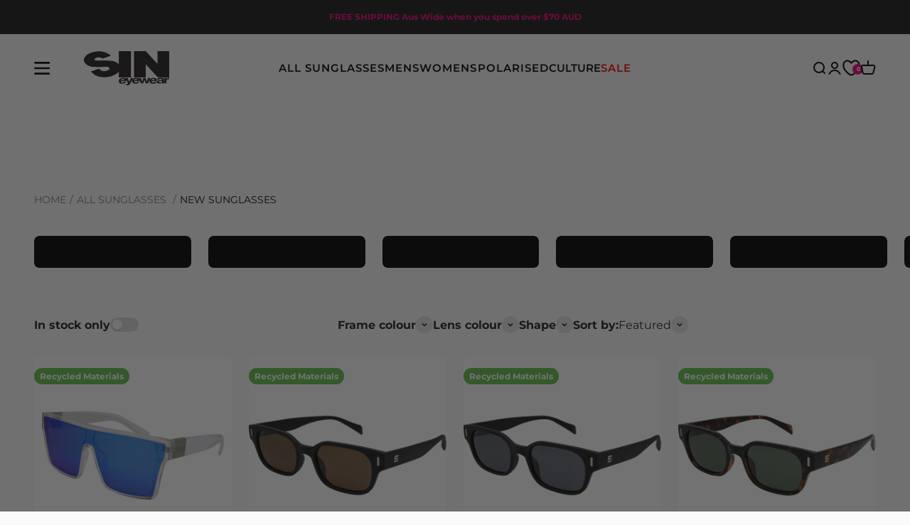

--- FILE ---
content_type: text/html; charset=utf-8
request_url: https://sineyewear.com.au/collections/new-sunglasses
body_size: 54446
content:
<!doctype html>

<html lang="en" dir="ltr">
  <head>
    <meta charset="utf-8">
    <meta name="viewport" content="width=device-width, initial-scale=1.0, height=device-height, minimum-scale=1.0, maximum-scale=1.0">
    <meta name="theme-color" content="#fafafa">
  
    <title>New Sunglasses | SIN Eyewear</title><meta name="description" content="Discover the latest Sunglasses at SIN Eyewear. Enjoy FREE SHIPPING on orders over $70 and buy now, pay later options with Afterpay. Shop Now!"><link rel="canonical" href="https://sineyewear.com.au/collections/new-sunglasses"><link rel="shortcut icon" href="//sineyewear.com.au/cdn/shop/files/SIN-favicon.jpg?v=1613733445&width=96">
      <link rel="apple-touch-icon" href="//sineyewear.com.au/cdn/shop/files/SIN-favicon.jpg?v=1613733445&width=180"><link rel="preconnect" href="https://cdn.shopify.com">
    <link rel="preconnect" href="https://fonts.shopifycdn.com" crossorigin>
    <link rel="stylesheet" href="https://use.typekit.net/ahx3mnd.css">
    <link rel="dns-prefetch" href="https://productreviews.shopifycdn.com">
    <!--<script src="https://connect.facebook.net/signals/config/686874515457066?v=2.9.167&amp;r=stable&amp;domain=www.walkntalk.com.au&amp;hme=da9a399065fb1c492026018b9e54864148adfb49d800f41752428fb7b59190f8&amp;ex_m=69%2C118%2C104%2C108%2C60%2C4%2C97%2C68%2C16%2C94%2C86%2C50%2C53%2C168%2C171%2C183%2C179%2C180%2C182%2C29%2C98%2C52%2C75%2C181%2C163%2C166%2C176%2C177%2C184%2C127%2C40%2C34%2C139%2C15%2C49%2C190%2C189%2C129%2C18%2C39%2C1%2C42%2C64%2C65%2C66%2C70%2C90%2C17%2C14%2C93%2C89%2C88%2C105%2C51%2C107%2C38%2C106%2C30%2C91%2C26%2C164%2C167%2C136%2C28%2C11%2C12%2C13%2C6%2C7%2C25%2C22%2C23%2C56%2C61%2C63%2C73%2C99%2C27%2C74%2C9%2C8%2C78%2C47%2C21%2C101%2C100%2C102%2C95%2C10%2C20%2C3%2C19%2C83%2C55%2C81%2C33%2C72%2C0%2C92%2C32%2C80%2C85%2C46%2C45%2C84%2C37%2C5%2C87%2C79%2C43%2C35%2C82%2C2%2C36%2C62%2C41%2C103%2C44%2C77%2C67%2C109%2C59%2C58%2C31%2C96%2C57%2C54%2C48%2C76%2C71%2C24%2C110" async=""></script>-->
    <script async="" src="https://www.clarity.ms/s/0.7.45/clarity.js"></script>
    <script type="text/javascript" async="" src="https://www.googletagmanager.com/gtag/js?id=G-EN7JFCH7M0&amp;l=dataLayer&amp;cx=c"></script>
    <script async="" src="https://www.google-analytics.com/analytics.js"></script>
    <!--<script async="" src="https://connect.facebook.net/en_US/fbevents.js"></script>-->
    
    <script async="" src="https://www.clarity.ms/tag/uet/97011416"></script>

    <!-- Clarity code -->
    <script type="text/javascript">
      (function(c,l,a,r,i,t,y){
          c[a]=c[a]||function(){(c[a].q=c[a].q||[]).push(arguments)};
          t=l.createElement(r);t.async=1;t.src="https://www.clarity.ms/tag/"+i;
          y=l.getElementsByTagName(r)[0];y.parentNode.insertBefore(t,y);
      })(window, document, "clarity", "script", "9m3zdomn1q");
    </script>
    
    <!-- Google tag (gtag.js) -->
    <script async src="https://www.googletagmanager.com/gtag/js?id=AW-866227120"></script>
    <script>
      window.dataLayer = window.dataLayer || [];
      function gtag(){dataLayer.push(arguments);}
      gtag('js', new Date());
    
      gtag('config', 'AW-866227120');
    </script>

    <script src="//vto-advanced-integration-api.fittingbox.com/index.js" type="text/javascript" ></script><link rel="preload" href="//sineyewear.com.au/cdn/fonts/montserrat/montserrat_n6.1326b3e84230700ef15b3a29fb520639977513e0.woff2" as="font" type="font/woff2" crossorigin><link rel="preload" href="//sineyewear.com.au/cdn/fonts/montserrat/montserrat_n4.81949fa0ac9fd2021e16436151e8eaa539321637.woff2" as="font" type="font/woff2" crossorigin><meta property="og:type" content="website">
  <meta property="og:title" content="New Sunglasses"><meta property="og:image" content="http://sineyewear.com.au/cdn/shop/collections/womens-sunglasses.jpg?v=1719550267&width=2048">
  <meta property="og:image:secure_url" content="https://sineyewear.com.au/cdn/shop/collections/womens-sunglasses.jpg?v=1719550267&width=2048">
  <meta property="og:image:width" content="2003">
  <meta property="og:image:height" content="517"><meta property="og:description" content="Discover the latest Sunglasses at SIN Eyewear. Enjoy FREE SHIPPING on orders over $70 and buy now, pay later options with Afterpay. Shop Now!"><meta property="og:url" content="https://sineyewear.com.au/collections/new-sunglasses">
<meta property="og:site_name" content="SIN Eyewear"><meta name="twitter:card" content="summary"><meta name="twitter:title" content="New Sunglasses">
  <meta name="twitter:description" content="Discover the freshest styles and latest trends with SIN Eyewear’s new sunglasses collection. Our range of new sunglasses is designed to keep you looking stylish from sunrise to sunset, and all the rad moments in between. Whether you&#39;re a trendsetter or just looking to upgrade your shades, SIN Eyewear has the perfect pair for you. Shop The Latest Sunglasses at SIN Eyewear Our sunglasses offer polarised lenses and 100% UV protection to safeguard your eyes from harmful rays, while providing the glare reduction you need. Don&#39;t miss out on the latest collection of new sunglasses. Visit our online store and explore our Best Sellers and All Sunglasses.  At SIN Eyewear, we take pride in crafting high-quality sunglasses that don’t break the bank. Our new sunglasses collection features the latest designs inspired by the world-famous beach breaks of the Goldie and the"><meta name="twitter:image" content="https://sineyewear.com.au/cdn/shop/collections/womens-sunglasses.jpg?crop=center&height=1200&v=1719550267&width=1200">
  <meta name="twitter:image:alt" content="New Sunglasses from Sin Eyewear">  



<script type="application/ld+json">
  {
    "@context": "https://schema.org",
    "@type": "BreadcrumbList",
    "itemListElement": [{
        "@type": "ListItem",
        "position": 1,
        "name": "Home",
        "item": "https://sineyewear.com.au"
      },{
              "@type": "ListItem",
              "position": 2,
              "name": "All Sunglasses",
              "item": "https://sineyewear.com.au/collections/shop-all-sunglasses"
            },{
              "@type": "ListItem",
              "position": 3,
              "name": "New Sunglasses",
              "item": "https://sineyewear.com.au/collections/new-sunglasses"
            }]
  }
</script><style>/* Typography (heading) */
  @font-face {
  font-family: Montserrat;
  font-weight: 600;
  font-style: normal;
  font-display: fallback;
  src: url("//sineyewear.com.au/cdn/fonts/montserrat/montserrat_n6.1326b3e84230700ef15b3a29fb520639977513e0.woff2") format("woff2"),
       url("//sineyewear.com.au/cdn/fonts/montserrat/montserrat_n6.652f051080eb14192330daceed8cd53dfdc5ead9.woff") format("woff");
}

@font-face {
  font-family: Montserrat;
  font-weight: 600;
  font-style: italic;
  font-display: fallback;
  src: url("//sineyewear.com.au/cdn/fonts/montserrat/montserrat_i6.e90155dd2f004112a61c0322d66d1f59dadfa84b.woff2") format("woff2"),
       url("//sineyewear.com.au/cdn/fonts/montserrat/montserrat_i6.41470518d8e9d7f1bcdd29a447c2397e5393943f.woff") format("woff");
}

/* Typography (body) */
  @font-face {
  font-family: Montserrat;
  font-weight: 400;
  font-style: normal;
  font-display: fallback;
  src: url("//sineyewear.com.au/cdn/fonts/montserrat/montserrat_n4.81949fa0ac9fd2021e16436151e8eaa539321637.woff2") format("woff2"),
       url("//sineyewear.com.au/cdn/fonts/montserrat/montserrat_n4.a6c632ca7b62da89c3594789ba828388aac693fe.woff") format("woff");
}

@font-face {
  font-family: Montserrat;
  font-weight: 400;
  font-style: italic;
  font-display: fallback;
  src: url("//sineyewear.com.au/cdn/fonts/montserrat/montserrat_i4.5a4ea298b4789e064f62a29aafc18d41f09ae59b.woff2") format("woff2"),
       url("//sineyewear.com.au/cdn/fonts/montserrat/montserrat_i4.072b5869c5e0ed5b9d2021e4c2af132e16681ad2.woff") format("woff");
}

@font-face {
  font-family: Montserrat;
  font-weight: 700;
  font-style: normal;
  font-display: fallback;
  src: url("//sineyewear.com.au/cdn/fonts/montserrat/montserrat_n7.3c434e22befd5c18a6b4afadb1e3d77c128c7939.woff2") format("woff2"),
       url("//sineyewear.com.au/cdn/fonts/montserrat/montserrat_n7.5d9fa6e2cae713c8fb539a9876489d86207fe957.woff") format("woff");
}

@font-face {
  font-family: Montserrat;
  font-weight: 700;
  font-style: italic;
  font-display: fallback;
  src: url("//sineyewear.com.au/cdn/fonts/montserrat/montserrat_i7.a0d4a463df4f146567d871890ffb3c80408e7732.woff2") format("woff2"),
       url("//sineyewear.com.au/cdn/fonts/montserrat/montserrat_i7.f6ec9f2a0681acc6f8152c40921d2a4d2e1a2c78.woff") format("woff");
}

:root {
    /**
     * ---------------------------------------------------------------------
     * SPACING VARIABLES
     *
     * We are using a spacing inspired from frameworks like Tailwind CSS.
     * ---------------------------------------------------------------------
     */
    --spacing-0-5: 0.125rem; /* 2px */
    --spacing-1: 0.25rem; /* 4px */
    --spacing-1-5: 0.375rem; /* 6px */
    --spacing-2: 0.5rem; /* 8px */
    --spacing-2-5: 0.625rem; /* 10px */
    --spacing-3: 0.75rem; /* 12px */
    --spacing-3-5: 0.875rem; /* 14px */
    --spacing-4: 1rem; /* 16px */
    --spacing-4-5: 1.125rem; /* 18px */
    --spacing-5: 1.25rem; /* 20px */
    --spacing-5-5: 1.375rem; /* 22px */
    --spacing-6: 1.5rem; /* 24px */
    --spacing-6-5: 1.625rem; /* 26px */
    --spacing-7: 1.75rem; /* 28px */
    --spacing-7-5: 1.875rem; /* 30px */
    --spacing-8: 2rem; /* 32px */
    --spacing-8-5: 2.125rem; /* 34px */
    --spacing-9: 2.25rem; /* 36px */
    --spacing-9-5: 2.375rem; /* 38px */
    --spacing-10: 2.5rem; /* 40px */
    --spacing-11: 2.75rem; /* 44px */
    --spacing-12: 3rem; /* 48px */
    --spacing-14: 3.5rem; /* 56px */
    --spacing-16: 4rem; /* 64px */
    --spacing-18: 4.5rem; /* 72px */
    --spacing-20: 5rem; /* 80px */
    --spacing-24: 6rem; /* 96px */
    --spacing-28: 7rem; /* 112px */
    --spacing-32: 8rem; /* 128px */
    --spacing-36: 9rem; /* 144px */
    --spacing-40: 10rem; /* 160px */
    --spacing-44: 11rem; /* 176px */
    --spacing-48: 12rem; /* 192px */
    --spacing-52: 13rem; /* 208px */
    --spacing-56: 14rem; /* 224px */
    --spacing-60: 15rem; /* 240px */
    --spacing-64: 16rem; /* 256px */
    --spacing-72: 18rem; /* 288px */
    --spacing-80: 20rem; /* 320px */
    --spacing-96: 24rem; /* 384px */

    /* Container */
    --container-max-width: 1600px;
    --container-narrow-max-width: 1350px;
    --container-gutter: var(--spacing-5);
    --section-outer-spacing-block: var(--spacing-12);
    --section-inner-max-spacing-block: var(--spacing-10);
    --section-inner-spacing-inline: var(--container-gutter);
    --section-stack-spacing-block: var(--spacing-8);

    /* Grid gutter */
    --grid-gutter: var(--spacing-5);

    /* Product list settings */
    --product-list-row-gap: var(--spacing-8);
    --product-list-column-gap: var(--grid-gutter);

    /* Form settings */
    --input-gap: var(--spacing-2);
    --input-height: 2.625rem;
    --input-padding-inline: var(--spacing-4);

    /* Other sizes */
    --sticky-area-height: calc(var(--sticky-announcement-bar-enabled, 0) * var(--announcement-bar-height, 0px) + var(--sticky-header-enabled, 0) * var(--header-height, 0px));

    /* RTL support */
    --transform-logical-flip: 1;
    --transform-origin-start: left;
    --transform-origin-end: right;

    /**
     * ---------------------------------------------------------------------
     * TYPOGRAPHY
     * ---------------------------------------------------------------------
     */

    /* Font properties */
    --heading-font-family: Montserrat, sans-serif;
    --heading-font-weight: 600;
    --heading-font-style: normal;
    --heading-text-transform: normal;
    --heading-letter-spacing: 0.0em;
    --text-font-family: Montserrat, sans-serif;
    --text-font-weight: 400;
    --text-font-style: normal;
    --text-letter-spacing: 0.0em;

    /* Font sizes */
    --text-h0: 2.5rem;
    --text-h1: 1.75rem;
    --text-h2: 1.5rem;
    --text-h3: 1.375rem;
    --text-h4: 1.125rem;
    --text-h5: 1.125rem;
    --text-h6: 1rem;
    --text-xs: 0.6875rem;
    --text-sm: 0.75rem;
    --text-base: 0.875rem;
    --text-lg: 1.125rem;

    /**
     * ---------------------------------------------------------------------
     * COLORS
     * ---------------------------------------------------------------------
     */

    /* Color settings */--accent: 36 31 32;
    --text-primary: 36 31 32;
    --background-primary: 250 250 250;
    --dialog-background: 255 255 255;
    --border-color: var(--text-color, var(--text-primary)) / 0.12;

    /* Button colors */
    --button-background-primary: 36 31 32;
    --button-text-primary: 255 255 255;
    --button-background-secondary: 236 4 123;
    --button-text-secondary: 255 255 255;

    /* Status colors */
    --success-background: 224 244 232;
    --success-text: 0 163 65;
    --warning-background: 255 246 233;
    --warning-text: 255 183 74;
    --error-background: 253 228 229;
    --error-text: 236 29 35;

    /* Product colors */
    --on-sale-text: 236 29 35;
    --on-sale-badge-background: 236 29 35;
    --on-sale-badge-text: 255 255 255;
    --sold-out-badge-background: 0 0 0;
    --sold-out-badge-text: 255 255 255;
    --primary-badge-background: 36 31 32;
    --primary-badge-text: 255 255 255;
    --recycled-badge-background: 97 189 74;
    --recycled-badge-text: 255 255 255;
    --new-arrival-badge-background: 0 0 0;
    --new-arrival-badge-text: 255 255 255;
    --star-color: 255 183 74;
    --product-card-background: 255 255 255;
    --product-card-text: 36 31 32;

    /* Cart colors */
    --count-bubble-background: 236 4 123;
    --count-bubble-text: 255 255 255;

    /* Header colors */
    --header-background: 250 250 250;
    --header-text: 0 0 0;

    /* Footer colors */
    --footer-background: 36 31 32;
    --footer-text: 255 255 255;

    /* Rounded variables (used for border radius) */
    --rounded-xs: 0.25rem;
    --rounded-sm: 0.4375rem;
    --rounded: 0.875rem;
    --rounded-lg: 1.75rem;
    --rounded-full: 9999px;

    --rounded-button: 3.75rem;
    --rounded-input: 0.5rem;

    /* Box shadow */
    --shadow-sm: 0 2px 8px rgb(var(--text-primary) / 0.1);
    --shadow: 0 5px 15px rgb(var(--text-primary) / 0.1);
    --shadow-md: 0 5px 30px rgb(var(--text-primary) / 0.1);
    --shadow-block: 0px 18px 50px rgb(var(--text-primary) / 0.1);

    /* New site colors */
    --pink: #EC047B;
    --light-gray: #FAFAFA;
    --mid-gray: #F4F4F4;
    --gray: #EAEAEA;
    --dark-gray: #8C8C8C;
    --nearly-black: #241F20;  

    /**
     * ---------------------------------------------------------------------
     * OTHER
     * ---------------------------------------------------------------------
     */

    --cursor-close-svg-url: url(//sineyewear.com.au/cdn/shop/t/30/assets/cursor-close.svg?v=147174565022153725511731976414);
    --cursor-zoom-in-svg-url: url(//sineyewear.com.au/cdn/shop/t/30/assets/cursor-zoom-in.svg?v=154953035094101115921731976414);
    --cursor-zoom-out-svg-url: url(//sineyewear.com.au/cdn/shop/t/30/assets/cursor-zoom-out.svg?v=16155520337305705181731976414);
    --checkmark-svg-url: url(//sineyewear.com.au/cdn/shop/t/30/assets/checkmark.svg?v=77552481021870063511731976421);
  }

  [dir="rtl"]:root {
    /* RTL support */
    --transform-logical-flip: -1;
    --transform-origin-start: right;
    --transform-origin-end: left;
  }

  @media screen and (min-width: 700px) {
    :root {
      /* Typography (font size) */
      --text-h0: 3.25rem;
      --text-h1: 2.25rem;
      --text-h2: 1.75rem;
      --text-h3: 1.625rem;
      --text-h4: 1.25rem;
      --text-h5: 1.25rem;
      --text-h6: 1.125rem;

      --text-xs: 0.75rem;
      --text-sm: 0.875rem;
      --text-base: 1.0rem;
      --text-lg: 1.25rem;

      /* Spacing */
      --container-gutter: 2rem;
      --section-outer-spacing-block: var(--spacing-16);
      --section-inner-max-spacing-block: var(--spacing-12);
      --section-inner-spacing-inline: var(--spacing-12);
      --section-stack-spacing-block: var(--spacing-12);

      /* Grid gutter */
      --grid-gutter: var(--spacing-6);

      /* Product list settings */
      --product-list-row-gap: var(--spacing-12);

      /* Form settings */
      --input-gap: 1rem;
      --input-height: 3.125rem;
      --input-padding-inline: var(--spacing-5);
    }
  }

  @media screen and (min-width: 1000px) {
    :root {
      /* Spacing settings */
      --container-gutter: var(--spacing-12);
      --section-outer-spacing-block: var(--spacing-18);
      --section-inner-max-spacing-block: var(--spacing-16);
      --section-inner-spacing-inline: var(--spacing-16);
      --section-stack-spacing-block: var(--spacing-12);
    }
  }

  @media screen and (min-width: 1150px) {
    :root {
      /* Spacing settings */
      --container-gutter: var(--spacing-12);
      --section-outer-spacing-block: var(--spacing-20);
      --section-inner-max-spacing-block: var(--spacing-16);
      --section-inner-spacing-inline: var(--spacing-16);
      --section-stack-spacing-block: var(--spacing-12);
    }
  }

  @media screen and (min-width: 1400px) {
    :root {
      /* Typography (font size) */
      --text-h0: 4rem;
      --text-h1: 3rem;
      --text-h2: 2.5rem;
      --text-h3: 1.75rem;
      --text-h4: 1.5rem;
      --text-h5: 1.25rem;
      --text-h6: 1rem;

      --section-outer-spacing-block: var(--spacing-24);
      --section-inner-max-spacing-block: var(--spacing-18);
      --section-inner-spacing-inline: var(--spacing-18);
    }
  }

  @media screen and (min-width: 1600px) {
    :root {
      --section-outer-spacing-block: var(--spacing-24);
      --section-inner-max-spacing-block: var(--spacing-20);
      --section-inner-spacing-inline: var(--spacing-20);
    }
  }

  /**
   * ---------------------------------------------------------------------
   * LIQUID DEPENDANT CSS
   *
   * Our main CSS is Liquid free, but some very specific features depend on
   * theme settings, so we have them here
   * ---------------------------------------------------------------------
   */@media screen and (pointer: fine) {
        .button:not([disabled]):hover, .btn:not([disabled]):hover, .shopify-payment-button__button--unbranded:not([disabled]):hover {
          --button-background-opacity: 0.85;
        }

        .button--subdued:not([disabled]):hover {
          --button-background: var(--text-color) / .05 !important;
        }
      }</style><script>
  // This allows to expose several variables to the global scope, to be used in scripts
  window.themeVariables = {
    settings: {
      showPageTransition: false,
      headingApparition: "split_fade",
      pageType: "collection",
      moneyFormat: "${{amount}}",
      moneyWithCurrencyFormat: "${{amount}} AUD",
      currencyCodeEnabled: false,
      cartType: "drawer",
      showDiscount: true,
      discountMode: "saving"
    },

    strings: {
      accessibilityClose: "Close",
      accessibilityNext: "Next",
      accessibilityPrevious: "Previous",
      addToCartButton: "Add to cart",
      soldOutButton: "Sold out",
      preOrderButton: "Pre-order",
      unavailableButton: "Unavailable",
      closeGallery: "Close gallery",
      zoomGallery: "Zoom",
      errorGallery: "Image cannot be loaded",
      soldOutBadge: "Sold out",
      discountBadge: "Save @@",
      sku: "SKU:",
      searchNoResults: "No results could be found.",
      addOrderNote: "Add order note",
      editOrderNote: "Edit order note",
      shippingEstimatorNoResults: "Sorry, we do not ship to your address.",
      shippingEstimatorOneResult: "There is one shipping rate for your address:",
      shippingEstimatorMultipleResults: "There are several shipping rates for your address:",
      shippingEstimatorError: "One or more error occurred while retrieving shipping rates:"
    },

    breakpoints: {
      'sm': 'screen and (min-width: 700px)',
      'md': 'screen and (min-width: 1000px)',
      'lg': 'screen and (min-width: 1150px)',
      'xl': 'screen and (min-width: 1400px)',

      'sm-max': 'screen and (max-width: 699px)',
      'md-max': 'screen and (max-width: 999px)',
      'lg-max': 'screen and (max-width: 1149px)',
      'xl-max': 'screen and (max-width: 1399px)'
    }
  };// For detecting native share
  document.documentElement.classList.add(`native-share--${navigator.share ? 'enabled' : 'disabled'}`);</script><script type="module" src="//sineyewear.com.au/cdn/shop/t/30/assets/vendor.min.js?v=52426788336887041471731976415"></script>
    <script type="module" src="//sineyewear.com.au/cdn/shop/t/30/assets/theme.js?v=76899710570217044961731979520"></script>
    <script type="module" src="//sineyewear.com.au/cdn/shop/t/30/assets/sections.js?v=3750234454155329981731979756"></script>

    <script>window.performance && window.performance.mark && window.performance.mark('shopify.content_for_header.start');</script><meta name="google-site-verification" content="wK1TNM7uaU-kxn3rVMv8SF2akM9xz7QzHuglEdUi93M">
<meta id="shopify-digital-wallet" name="shopify-digital-wallet" content="/7696941171/digital_wallets/dialog">
<meta name="shopify-checkout-api-token" content="f8f593b555a5d06e6a1105d72fa5d679">
<meta id="in-context-paypal-metadata" data-shop-id="7696941171" data-venmo-supported="false" data-environment="production" data-locale="en_US" data-paypal-v4="true" data-currency="AUD">
<link rel="alternate" type="application/atom+xml" title="Feed" href="/collections/new-sunglasses.atom" />
<link rel="next" href="/collections/new-sunglasses?page=2">
<link rel="alternate" type="application/json+oembed" href="https://sineyewear.com.au/collections/new-sunglasses.oembed">
<script async="async" src="/checkouts/internal/preloads.js?locale=en-AU"></script>
<script id="apple-pay-shop-capabilities" type="application/json">{"shopId":7696941171,"countryCode":"AU","currencyCode":"AUD","merchantCapabilities":["supports3DS"],"merchantId":"gid:\/\/shopify\/Shop\/7696941171","merchantName":"SIN Eyewear","requiredBillingContactFields":["postalAddress","email","phone"],"requiredShippingContactFields":["postalAddress","email","phone"],"shippingType":"shipping","supportedNetworks":["visa","masterCard","amex","jcb"],"total":{"type":"pending","label":"SIN Eyewear","amount":"1.00"},"shopifyPaymentsEnabled":true,"supportsSubscriptions":true}</script>
<script id="shopify-features" type="application/json">{"accessToken":"f8f593b555a5d06e6a1105d72fa5d679","betas":["rich-media-storefront-analytics"],"domain":"sineyewear.com.au","predictiveSearch":true,"shopId":7696941171,"locale":"en"}</script>
<script>var Shopify = Shopify || {};
Shopify.shop = "sineyewear.myshopify.com";
Shopify.locale = "en";
Shopify.currency = {"active":"AUD","rate":"1.0"};
Shopify.country = "AU";
Shopify.theme = {"name":"sin-eyewear\/production","id":132932829299,"schema_name":"Impact","schema_version":"5.4.1","theme_store_id":null,"role":"main"};
Shopify.theme.handle = "null";
Shopify.theme.style = {"id":null,"handle":null};
Shopify.cdnHost = "sineyewear.com.au/cdn";
Shopify.routes = Shopify.routes || {};
Shopify.routes.root = "/";</script>
<script type="module">!function(o){(o.Shopify=o.Shopify||{}).modules=!0}(window);</script>
<script>!function(o){function n(){var o=[];function n(){o.push(Array.prototype.slice.apply(arguments))}return n.q=o,n}var t=o.Shopify=o.Shopify||{};t.loadFeatures=n(),t.autoloadFeatures=n()}(window);</script>
<script id="shop-js-analytics" type="application/json">{"pageType":"collection"}</script>
<script defer="defer" async type="module" src="//sineyewear.com.au/cdn/shopifycloud/shop-js/modules/v2/client.init-shop-cart-sync_BdyHc3Nr.en.esm.js"></script>
<script defer="defer" async type="module" src="//sineyewear.com.au/cdn/shopifycloud/shop-js/modules/v2/chunk.common_Daul8nwZ.esm.js"></script>
<script type="module">
  await import("//sineyewear.com.au/cdn/shopifycloud/shop-js/modules/v2/client.init-shop-cart-sync_BdyHc3Nr.en.esm.js");
await import("//sineyewear.com.au/cdn/shopifycloud/shop-js/modules/v2/chunk.common_Daul8nwZ.esm.js");

  window.Shopify.SignInWithShop?.initShopCartSync?.({"fedCMEnabled":true,"windoidEnabled":true});

</script>
<script>(function() {
  var isLoaded = false;
  function asyncLoad() {
    if (isLoaded) return;
    isLoaded = true;
    var urls = ["\/\/www.powr.io\/powr.js?powr-token=sineyewear.myshopify.com\u0026external-type=shopify\u0026shop=sineyewear.myshopify.com","https:\/\/cdnig.addons.business\/embed\/cloud\/sineyewear\/cziframeagent.js?v=212104101107\u0026token=E0hU222103aWHSAo\u0026shop=sineyewear.myshopify.com","https:\/\/ecom-app.rakutenadvertising.io\/rakuten_advertising.js?shop=sineyewear.myshopify.com","https:\/\/tag.rmp.rakuten.com\/126742.ct.js?shop=sineyewear.myshopify.com","https:\/\/d5zu2f4xvqanl.cloudfront.net\/42\/fe\/loader_2.js?shop=sineyewear.myshopify.com","https:\/\/wishlist.kaktusapp.com\/storage\/js\/kaktus_wishlist-sineyewear.myshopify.com.js?ver=71\u0026shop=sineyewear.myshopify.com"];
    for (var i = 0; i < urls.length; i++) {
      var s = document.createElement('script');
      s.type = 'text/javascript';
      s.async = true;
      s.src = urls[i];
      var x = document.getElementsByTagName('script')[0];
      x.parentNode.insertBefore(s, x);
    }
  };
  if(window.attachEvent) {
    window.attachEvent('onload', asyncLoad);
  } else {
    window.addEventListener('load', asyncLoad, false);
  }
})();</script>
<script id="__st">var __st={"a":7696941171,"offset":36000,"reqid":"a88db980-60f4-4dd4-afa5-53c342c36353-1768981365","pageurl":"sineyewear.com.au\/collections\/new-sunglasses","u":"e3faea323411","p":"collection","rtyp":"collection","rid":155698135155};</script>
<script>window.ShopifyPaypalV4VisibilityTracking = true;</script>
<script id="captcha-bootstrap">!function(){'use strict';const t='contact',e='account',n='new_comment',o=[[t,t],['blogs',n],['comments',n],[t,'customer']],c=[[e,'customer_login'],[e,'guest_login'],[e,'recover_customer_password'],[e,'create_customer']],r=t=>t.map((([t,e])=>`form[action*='/${t}']:not([data-nocaptcha='true']) input[name='form_type'][value='${e}']`)).join(','),a=t=>()=>t?[...document.querySelectorAll(t)].map((t=>t.form)):[];function s(){const t=[...o],e=r(t);return a(e)}const i='password',u='form_key',d=['recaptcha-v3-token','g-recaptcha-response','h-captcha-response',i],f=()=>{try{return window.sessionStorage}catch{return}},m='__shopify_v',_=t=>t.elements[u];function p(t,e,n=!1){try{const o=window.sessionStorage,c=JSON.parse(o.getItem(e)),{data:r}=function(t){const{data:e,action:n}=t;return t[m]||n?{data:e,action:n}:{data:t,action:n}}(c);for(const[e,n]of Object.entries(r))t.elements[e]&&(t.elements[e].value=n);n&&o.removeItem(e)}catch(o){console.error('form repopulation failed',{error:o})}}const l='form_type',E='cptcha';function T(t){t.dataset[E]=!0}const w=window,h=w.document,L='Shopify',v='ce_forms',y='captcha';let A=!1;((t,e)=>{const n=(g='f06e6c50-85a8-45c8-87d0-21a2b65856fe',I='https://cdn.shopify.com/shopifycloud/storefront-forms-hcaptcha/ce_storefront_forms_captcha_hcaptcha.v1.5.2.iife.js',D={infoText:'Protected by hCaptcha',privacyText:'Privacy',termsText:'Terms'},(t,e,n)=>{const o=w[L][v],c=o.bindForm;if(c)return c(t,g,e,D).then(n);var r;o.q.push([[t,g,e,D],n]),r=I,A||(h.body.append(Object.assign(h.createElement('script'),{id:'captcha-provider',async:!0,src:r})),A=!0)});var g,I,D;w[L]=w[L]||{},w[L][v]=w[L][v]||{},w[L][v].q=[],w[L][y]=w[L][y]||{},w[L][y].protect=function(t,e){n(t,void 0,e),T(t)},Object.freeze(w[L][y]),function(t,e,n,w,h,L){const[v,y,A,g]=function(t,e,n){const i=e?o:[],u=t?c:[],d=[...i,...u],f=r(d),m=r(i),_=r(d.filter((([t,e])=>n.includes(e))));return[a(f),a(m),a(_),s()]}(w,h,L),I=t=>{const e=t.target;return e instanceof HTMLFormElement?e:e&&e.form},D=t=>v().includes(t);t.addEventListener('submit',(t=>{const e=I(t);if(!e)return;const n=D(e)&&!e.dataset.hcaptchaBound&&!e.dataset.recaptchaBound,o=_(e),c=g().includes(e)&&(!o||!o.value);(n||c)&&t.preventDefault(),c&&!n&&(function(t){try{if(!f())return;!function(t){const e=f();if(!e)return;const n=_(t);if(!n)return;const o=n.value;o&&e.removeItem(o)}(t);const e=Array.from(Array(32),(()=>Math.random().toString(36)[2])).join('');!function(t,e){_(t)||t.append(Object.assign(document.createElement('input'),{type:'hidden',name:u})),t.elements[u].value=e}(t,e),function(t,e){const n=f();if(!n)return;const o=[...t.querySelectorAll(`input[type='${i}']`)].map((({name:t})=>t)),c=[...d,...o],r={};for(const[a,s]of new FormData(t).entries())c.includes(a)||(r[a]=s);n.setItem(e,JSON.stringify({[m]:1,action:t.action,data:r}))}(t,e)}catch(e){console.error('failed to persist form',e)}}(e),e.submit())}));const S=(t,e)=>{t&&!t.dataset[E]&&(n(t,e.some((e=>e===t))),T(t))};for(const o of['focusin','change'])t.addEventListener(o,(t=>{const e=I(t);D(e)&&S(e,y())}));const B=e.get('form_key'),M=e.get(l),P=B&&M;t.addEventListener('DOMContentLoaded',(()=>{const t=y();if(P)for(const e of t)e.elements[l].value===M&&p(e,B);[...new Set([...A(),...v().filter((t=>'true'===t.dataset.shopifyCaptcha))])].forEach((e=>S(e,t)))}))}(h,new URLSearchParams(w.location.search),n,t,e,['guest_login'])})(!0,!0)}();</script>
<script integrity="sha256-4kQ18oKyAcykRKYeNunJcIwy7WH5gtpwJnB7kiuLZ1E=" data-source-attribution="shopify.loadfeatures" defer="defer" src="//sineyewear.com.au/cdn/shopifycloud/storefront/assets/storefront/load_feature-a0a9edcb.js" crossorigin="anonymous"></script>
<script data-source-attribution="shopify.dynamic_checkout.dynamic.init">var Shopify=Shopify||{};Shopify.PaymentButton=Shopify.PaymentButton||{isStorefrontPortableWallets:!0,init:function(){window.Shopify.PaymentButton.init=function(){};var t=document.createElement("script");t.src="https://sineyewear.com.au/cdn/shopifycloud/portable-wallets/latest/portable-wallets.en.js",t.type="module",document.head.appendChild(t)}};
</script>
<script data-source-attribution="shopify.dynamic_checkout.buyer_consent">
  function portableWalletsHideBuyerConsent(e){var t=document.getElementById("shopify-buyer-consent"),n=document.getElementById("shopify-subscription-policy-button");t&&n&&(t.classList.add("hidden"),t.setAttribute("aria-hidden","true"),n.removeEventListener("click",e))}function portableWalletsShowBuyerConsent(e){var t=document.getElementById("shopify-buyer-consent"),n=document.getElementById("shopify-subscription-policy-button");t&&n&&(t.classList.remove("hidden"),t.removeAttribute("aria-hidden"),n.addEventListener("click",e))}window.Shopify?.PaymentButton&&(window.Shopify.PaymentButton.hideBuyerConsent=portableWalletsHideBuyerConsent,window.Shopify.PaymentButton.showBuyerConsent=portableWalletsShowBuyerConsent);
</script>
<script data-source-attribution="shopify.dynamic_checkout.cart.bootstrap">document.addEventListener("DOMContentLoaded",(function(){function t(){return document.querySelector("shopify-accelerated-checkout-cart, shopify-accelerated-checkout")}if(t())Shopify.PaymentButton.init();else{new MutationObserver((function(e,n){t()&&(Shopify.PaymentButton.init(),n.disconnect())})).observe(document.body,{childList:!0,subtree:!0})}}));
</script>
<link id="shopify-accelerated-checkout-styles" rel="stylesheet" media="screen" href="https://sineyewear.com.au/cdn/shopifycloud/portable-wallets/latest/accelerated-checkout-backwards-compat.css" crossorigin="anonymous">
<style id="shopify-accelerated-checkout-cart">
        #shopify-buyer-consent {
  margin-top: 1em;
  display: inline-block;
  width: 100%;
}

#shopify-buyer-consent.hidden {
  display: none;
}

#shopify-subscription-policy-button {
  background: none;
  border: none;
  padding: 0;
  text-decoration: underline;
  font-size: inherit;
  cursor: pointer;
}

#shopify-subscription-policy-button::before {
  box-shadow: none;
}

      </style>

<script>window.performance && window.performance.mark && window.performance.mark('shopify.content_for_header.end');</script>
<link href="//sineyewear.com.au/cdn/shop/t/30/assets/theme.css?v=122114250076384293001731976416" rel="stylesheet" type="text/css" media="all" /><link href="//sineyewear.com.au/cdn/shop/t/30/assets/theme-dev.css?v=166459834774170081701733800334" rel="stylesheet" type="text/css" media="all" /><script>
      let tryBtn = document.querySelector('.btn_trmon');
      console.log(tryBtn);
    </script>

    <script>
      (function(w,d,t,r,u)
      {
        var f,n,i;
        w[u]=w[u]||[],f=function()
        {
          var o={ti:"97011416", enableAutoSpaTracking: true};
          o.q=w[u],w[u]=new UET(o),w[u].push("pageLoad")
        },
        n=d.createElement(t),n.src=r,n.async=1,n.onload=n.onreadystatechange=function()
        {
          var s=this.readyState;
          s&&s!=="loaded"&&s!=="complete"||(f(),n.onload=n.onreadystatechange=null)
        },
        i=d.getElementsByTagName(t)[0],i.parentNode.insertBefore(n,i)
      })
      (window,document,"script","//bat.bing.com/bat.js","uetq");
    </script>

    <meta name="google-site-verification" content="wK1TNM7uaU-kxn3rVMv8SF2akM9xz7QzHuglEdUi93M" />
        
      
<!-- BEGIN app block: shopify://apps/klaviyo-email-marketing-sms/blocks/klaviyo-onsite-embed/2632fe16-c075-4321-a88b-50b567f42507 -->












  <script async src="https://static.klaviyo.com/onsite/js/VAhtFC/klaviyo.js?company_id=VAhtFC"></script>
  <script>!function(){if(!window.klaviyo){window._klOnsite=window._klOnsite||[];try{window.klaviyo=new Proxy({},{get:function(n,i){return"push"===i?function(){var n;(n=window._klOnsite).push.apply(n,arguments)}:function(){for(var n=arguments.length,o=new Array(n),w=0;w<n;w++)o[w]=arguments[w];var t="function"==typeof o[o.length-1]?o.pop():void 0,e=new Promise((function(n){window._klOnsite.push([i].concat(o,[function(i){t&&t(i),n(i)}]))}));return e}}})}catch(n){window.klaviyo=window.klaviyo||[],window.klaviyo.push=function(){var n;(n=window._klOnsite).push.apply(n,arguments)}}}}();</script>

  




  <script>
    window.klaviyoReviewsProductDesignMode = false
  </script>







<!-- END app block --><!-- BEGIN app block: shopify://apps/powerful-form-builder/blocks/app-embed/e4bcb1eb-35b2-42e6-bc37-bfe0e1542c9d --><script type="text/javascript" hs-ignore data-cookieconsent="ignore">
  var Globo = Globo || {};
  var globoFormbuilderRecaptchaInit = function(){};
  var globoFormbuilderHcaptchaInit = function(){};
  window.Globo.FormBuilder = window.Globo.FormBuilder || {};
  window.Globo.FormBuilder.shop = {"configuration":{"money_format":"${{amount}}"},"pricing":{"features":{"bulkOrderForm":false,"cartForm":false,"fileUpload":2,"removeCopyright":false,"restrictedEmailDomains":false,"metrics":false}},"settings":{"copyright":"Powered by <a href=\"https://globosoftware.net\" target=\"_blank\">Globo</a> <a href=\"https://apps.shopify.com/form-builder-contact-form\" target=\"_blank\">Form Builder</a>","hideWaterMark":false,"reCaptcha":{"recaptchaType":"v2","siteKey":false,"languageCode":"en"},"hCaptcha":{"siteKey":false},"scrollTop":false,"customCssCode":"","customCssEnabled":false,"additionalColumns":[]},"encryption_form_id":1,"url":"https://app.powerfulform.com/","CDN_URL":"https://dxo9oalx9qc1s.cloudfront.net","app_id":"1783207"};

  if(window.Globo.FormBuilder.shop.settings.customCssEnabled && window.Globo.FormBuilder.shop.settings.customCssCode){
    const customStyle = document.createElement('style');
    customStyle.type = 'text/css';
    customStyle.innerHTML = window.Globo.FormBuilder.shop.settings.customCssCode;
    document.head.appendChild(customStyle);
  }

  window.Globo.FormBuilder.forms = [];
    
      
      
      
      window.Globo.FormBuilder.forms[63282] = {"63282":{"elements":[{"id":"group-1","type":"group","label":"Page 1","description":"","elements":[{"id":"text-1","type":"text","label":{"en":"First Name","vi":"Your Name"},"placeholder":{"en":"First Name","vi":"Your Name"},"description":null,"hideLabel":false,"required":true,"columnWidth":100,"customClass":"first-name half-width"},{"id":"text","type":"text","label":{"en":"Last Name","vi":"Your Name"},"placeholder":{"en":"Last Name","vi":"Your Name"},"description":null,"hideLabel":false,"required":true,"columnWidth":100,"conditionalField":false,"customClass":"last-name half-width"},{"id":"email","type":"email","label":"Email","placeholder":"Email","description":null,"hideLabel":false,"required":true,"columnWidth":100,"conditionalField":false,"displayType":"show","displayRules":[{"field":"","relation":"equal","condition":""}],"customClass":"email half-width"},{"id":"phone-1","type":"phone","label":{"en":"Phone","vi":"Phone"},"placeholder":"","description":"","validatePhone":false,"onlyShowFlag":false,"defaultCountryCode":"us","limitCharacters":false,"characters":100,"hideLabel":false,"keepPositionLabel":false,"columnWidth":100,"displayType":"show","displayDisjunctive":false,"conditionalField":false,"required":true,"displayRules":[{"field":"","relation":"equal","condition":""}],"customClass":"phone half-width"},{"id":"acceptTerms-1","type":"acceptTerms","label":{"en":"Subscribe to stay updated with new products and offers!"},"rawOption":"Yes","defaultSelected":true,"description":"","columnWidth":50,"displayType":"show","displayDisjunctive":false,"conditionalField":false},{"id":"file2-1","type":"file2","label":{"en":"Upload Receipt"},"button-text":{"en":"Browse Files"},"placeholder":{"en":"Upload Receipt"},"hint":"Supported format: JPG, JPEG, PNG, GIF, SVG.","allowed-multiple":true,"allowed-extensions":["jpg","jpeg","png","gif","svg","pdf","webp","docx"],"description":{"en":""},"hideLabel":false,"keepPositionLabel":false,"columnWidth":100,"displayType":"show","displayDisjunctive":false,"conditionalField":false,"sizeLimit":"2","customClass":"upload-receipt","required":true,"ifHideLabel":true}]}],"errorMessage":{"required":"Please fill in field","minSelections":"Please choose at least {{ min_selections }} options","maxSelections":"Please choose at maximum of {{ max_selections }} options","exactlySelections":"Please choose exactly {{ exact_selections }} options","invalid":"Invalid","invalidName":"Invalid name","invalidEmail":"Invalid email","invalidURL":"Invalid url","invalidPhone":"Invalid phone","invalidNumber":"Invalid number","invalidPassword":"Invalid password","confirmPasswordNotMatch":"Confirmed password doesn't match","customerAlreadyExists":"Customer already exists","fileSizeLimit":"File size limit","fileNotAllowed":"File not allowed","requiredCaptcha":"Required captcha","requiredProducts":"Please select product","limitQuantity":"The number of products left in stock has been exceeded","shopifyInvalidPhone":"phone - Enter a valid phone number to use this delivery method","shopifyPhoneHasAlready":"phone - Phone has already been taken","shopifyInvalidProvice":"addresses.province - is not valid","otherError":"Something went wrong, please try again"},"appearance":{"layout":"default","width":"1600","style":"material_filled","mainColor":"rgba(46,78,73,1)","floatingIcon":"\u003csvg aria-hidden=\"true\" focusable=\"false\" data-prefix=\"far\" data-icon=\"envelope\" class=\"svg-inline--fa fa-envelope fa-w-16\" role=\"img\" xmlns=\"http:\/\/www.w3.org\/2000\/svg\" viewBox=\"0 0 512 512\"\u003e\u003cpath fill=\"currentColor\" d=\"M464 64H48C21.49 64 0 85.49 0 112v288c0 26.51 21.49 48 48 48h416c26.51 0 48-21.49 48-48V112c0-26.51-21.49-48-48-48zm0 48v40.805c-22.422 18.259-58.168 46.651-134.587 106.49-16.841 13.247-50.201 45.072-73.413 44.701-23.208.375-56.579-31.459-73.413-44.701C106.18 199.465 70.425 171.067 48 152.805V112h416zM48 400V214.398c22.914 18.251 55.409 43.862 104.938 82.646 21.857 17.205 60.134 55.186 103.062 54.955 42.717.231 80.509-37.199 103.053-54.947 49.528-38.783 82.032-64.401 104.947-82.653V400H48z\"\u003e\u003c\/path\u003e\u003c\/svg\u003e","floatingText":null,"displayOnAllPage":false,"formType":"normalForm","background":"color","backgroundColor":"#fff","descriptionColor":"#6c757d","headingColor":"#000","labelColor":"#1c1c1c","optionColor":"#000","paragraphBackground":"#fff","paragraphColor":"#000","font":{"family":"Almarai","variant":"regular"},"colorScheme":{"solidButton":{"red":33,"green":33,"blue":33},"solidButtonLabel":{"red":255,"green":255,"blue":255},"text":{"red":28,"green":28,"blue":28},"outlineButton":{"red":46,"green":78,"blue":73},"background":{"red":255,"green":255,"blue":255,"alpha":1}},"imageLayout":"none","fontSize":"medium"},"afterSubmit":{"action":"clearForm","title":{"en":"Thanks for registering your product!"},"message":{"en":"\u003cp\u003eWe appreciate you registering your product.\u003c\/p\u003e\u003cp\u003e\u003cbr\u003e\u003c\/p\u003e\u003cp\u003eHave a great day!\u003c\/p\u003e"},"redirectUrl":null},"footer":{"description":null,"previousText":"Previous","nextText":"Next","submitText":"Submit","submitFullWidth":true},"header":{"active":false,"title":{"en":"Register your product"},"description":{"en":"\u003cp\u003e\u003cbr\u003e\u003c\/p\u003e"},"headerAlignment":"center"},"isStepByStepForm":true,"publish":{"requiredLogin":false,"requiredLoginMessage":"Please \u003ca href='\/account\/login' title='login'\u003elogin\u003c\/a\u003e to continue","customClass":"register-product-form"},"reCaptcha":{"enable":false},"html":"\n\u003cdiv class=\"globo-form default-form globo-form-id-63282 register-product-form\" data-locale=\"en\" \u003e\n\n\u003cstyle\u003e\n\n\n    \n        \n        @import url('https:\/\/fonts.googleapis.com\/css?family=Almarai:ital,wght@0,400');\n    \n\n    :root .globo-form-app[data-id=\"63282\"]{\n        \n        --gfb-color-solidButton: 33,33,33;\n        --gfb-color-solidButtonColor: rgb(var(--gfb-color-solidButton));\n        --gfb-color-solidButtonLabel: 255,255,255;\n        --gfb-color-solidButtonLabelColor: rgb(var(--gfb-color-solidButtonLabel));\n        --gfb-color-text: 28,28,28;\n        --gfb-color-textColor: rgb(var(--gfb-color-text));\n        --gfb-color-outlineButton: 46,78,73;\n        --gfb-color-outlineButtonColor: rgb(var(--gfb-color-outlineButton));\n        --gfb-color-background: 255,255,255;\n        --gfb-color-backgroundColor: rgb(var(--gfb-color-background));\n        \n        --gfb-main-color: rgba(46,78,73,1);\n        --gfb-primary-color: var(--gfb-color-solidButtonColor, var(--gfb-main-color));\n        --gfb-primary-text-color: var(--gfb-color-solidButtonLabelColor, #FFF);\n        --gfb-form-width: 1600px;\n        --gfb-font-family: inherit;\n        --gfb-font-style: inherit;\n        --gfb--image: 40%;\n        --gfb-image-ratio-draft: var(--gfb--image);\n        --gfb-image-ratio: var(--gfb-image-ratio-draft);\n        \n        \n        --gfb-font-family: \"Almarai\";\n        --gfb-font-weight: normal;\n        --gfb-font-style: normal;\n        \n        --gfb-bg-temp-color: #FFF;\n        --gfb-bg-position: ;\n        \n            --gfb-bg-temp-color: #fff;\n        \n        --gfb-bg-color: var(--gfb-color-backgroundColor, var(--gfb-bg-temp-color));\n        \n    }\n    \n.globo-form-id-63282 .globo-form-app{\n    max-width: 1600px;\n    width: -webkit-fill-available;\n    \n    background-color: var(--gfb-bg-color);\n    \n    \n}\n\n.globo-form-id-63282 .globo-form-app .globo-heading{\n    color: var(--gfb-color-textColor, #000)\n}\n\n\n.globo-form-id-63282 .globo-form-app .header {\n    text-align:center;\n}\n\n\n.globo-form-id-63282 .globo-form-app .globo-description,\n.globo-form-id-63282 .globo-form-app .header .globo-description{\n    --gfb-color-description: rgba(var(--gfb-color-text), 0.8);\n    color: var(--gfb-color-description, #6c757d);\n}\n.globo-form-id-63282 .globo-form-app .globo-label,\n.globo-form-id-63282 .globo-form-app .globo-form-control label.globo-label,\n.globo-form-id-63282 .globo-form-app .globo-form-control label.globo-label span.label-content{\n    color: var(--gfb-color-textColor, #1c1c1c);\n    text-align: left;\n}\n.globo-form-id-63282 .globo-form-app .globo-label.globo-position-label{\n    height: 20px !important;\n}\n.globo-form-id-63282 .globo-form-app .globo-form-control .help-text.globo-description,\n.globo-form-id-63282 .globo-form-app .globo-form-control span.globo-description{\n    --gfb-color-description: rgba(var(--gfb-color-text), 0.8);\n    color: var(--gfb-color-description, #6c757d);\n}\n.globo-form-id-63282 .globo-form-app .globo-form-control .checkbox-wrapper .globo-option,\n.globo-form-id-63282 .globo-form-app .globo-form-control .radio-wrapper .globo-option\n{\n    color: var(--gfb-color-textColor, #1c1c1c);\n}\n.globo-form-id-63282 .globo-form-app .footer,\n.globo-form-id-63282 .globo-form-app .gfb__footer{\n    text-align:;\n}\n.globo-form-id-63282 .globo-form-app .footer button,\n.globo-form-id-63282 .globo-form-app .gfb__footer button{\n    border:1px solid var(--gfb-primary-color);\n    \n        width:100%;\n    \n}\n.globo-form-id-63282 .globo-form-app .footer button.submit,\n.globo-form-id-63282 .globo-form-app .gfb__footer button.submit\n.globo-form-id-63282 .globo-form-app .footer button.checkout,\n.globo-form-id-63282 .globo-form-app .gfb__footer button.checkout,\n.globo-form-id-63282 .globo-form-app .footer button.action.loading .spinner,\n.globo-form-id-63282 .globo-form-app .gfb__footer button.action.loading .spinner{\n    background-color: var(--gfb-primary-color);\n    color : #ffffff;\n}\n.globo-form-id-63282 .globo-form-app .globo-form-control .star-rating\u003efieldset:not(:checked)\u003elabel:before {\n    content: url('data:image\/svg+xml; utf8, \u003csvg aria-hidden=\"true\" focusable=\"false\" data-prefix=\"far\" data-icon=\"star\" class=\"svg-inline--fa fa-star fa-w-18\" role=\"img\" xmlns=\"http:\/\/www.w3.org\/2000\/svg\" viewBox=\"0 0 576 512\"\u003e\u003cpath fill=\"rgba(46,78,73,1)\" d=\"M528.1 171.5L382 150.2 316.7 17.8c-11.7-23.6-45.6-23.9-57.4 0L194 150.2 47.9 171.5c-26.2 3.8-36.7 36.1-17.7 54.6l105.7 103-25 145.5c-4.5 26.3 23.2 46 46.4 33.7L288 439.6l130.7 68.7c23.2 12.2 50.9-7.4 46.4-33.7l-25-145.5 105.7-103c19-18.5 8.5-50.8-17.7-54.6zM388.6 312.3l23.7 138.4L288 385.4l-124.3 65.3 23.7-138.4-100.6-98 139-20.2 62.2-126 62.2 126 139 20.2-100.6 98z\"\u003e\u003c\/path\u003e\u003c\/svg\u003e');\n}\n.globo-form-id-63282 .globo-form-app .globo-form-control .star-rating\u003efieldset\u003einput:checked ~ label:before {\n    content: url('data:image\/svg+xml; utf8, \u003csvg aria-hidden=\"true\" focusable=\"false\" data-prefix=\"fas\" data-icon=\"star\" class=\"svg-inline--fa fa-star fa-w-18\" role=\"img\" xmlns=\"http:\/\/www.w3.org\/2000\/svg\" viewBox=\"0 0 576 512\"\u003e\u003cpath fill=\"rgba(46,78,73,1)\" d=\"M259.3 17.8L194 150.2 47.9 171.5c-26.2 3.8-36.7 36.1-17.7 54.6l105.7 103-25 145.5c-4.5 26.3 23.2 46 46.4 33.7L288 439.6l130.7 68.7c23.2 12.2 50.9-7.4 46.4-33.7l-25-145.5 105.7-103c19-18.5 8.5-50.8-17.7-54.6L382 150.2 316.7 17.8c-11.7-23.6-45.6-23.9-57.4 0z\"\u003e\u003c\/path\u003e\u003c\/svg\u003e');\n}\n.globo-form-id-63282 .globo-form-app .globo-form-control .star-rating\u003efieldset:not(:checked)\u003elabel:hover:before,\n.globo-form-id-63282 .globo-form-app .globo-form-control .star-rating\u003efieldset:not(:checked)\u003elabel:hover ~ label:before{\n    content : url('data:image\/svg+xml; utf8, \u003csvg aria-hidden=\"true\" focusable=\"false\" data-prefix=\"fas\" data-icon=\"star\" class=\"svg-inline--fa fa-star fa-w-18\" role=\"img\" xmlns=\"http:\/\/www.w3.org\/2000\/svg\" viewBox=\"0 0 576 512\"\u003e\u003cpath fill=\"rgba(46,78,73,1)\" d=\"M259.3 17.8L194 150.2 47.9 171.5c-26.2 3.8-36.7 36.1-17.7 54.6l105.7 103-25 145.5c-4.5 26.3 23.2 46 46.4 33.7L288 439.6l130.7 68.7c23.2 12.2 50.9-7.4 46.4-33.7l-25-145.5 105.7-103c19-18.5 8.5-50.8-17.7-54.6L382 150.2 316.7 17.8c-11.7-23.6-45.6-23.9-57.4 0z\"\u003e\u003c\/path\u003e\u003c\/svg\u003e')\n}\n.globo-form-id-63282 .globo-form-app .globo-form-control .checkbox-wrapper .checkbox-input:checked ~ .checkbox-label:before {\n    border-color: var(--gfb-primary-color);\n    box-shadow: 0 4px 6px rgba(50,50,93,0.11), 0 1px 3px rgba(0,0,0,0.08);\n    background-color: var(--gfb-primary-color);\n}\n.globo-form-id-63282 .globo-form-app .step.-completed .step__number,\n.globo-form-id-63282 .globo-form-app .line.-progress,\n.globo-form-id-63282 .globo-form-app .line.-start{\n    background-color: var(--gfb-primary-color);\n}\n.globo-form-id-63282 .globo-form-app .checkmark__check,\n.globo-form-id-63282 .globo-form-app .checkmark__circle{\n    stroke: var(--gfb-primary-color);\n}\n.globo-form-id-63282 .floating-button{\n    background-color: var(--gfb-primary-color);\n}\n.globo-form-id-63282 .globo-form-app .globo-form-control .checkbox-wrapper .checkbox-input ~ .checkbox-label:before,\n.globo-form-app .globo-form-control .radio-wrapper .radio-input ~ .radio-label:after{\n    border-color : var(--gfb-primary-color);\n}\n.globo-form-id-63282 .flatpickr-day.selected, \n.globo-form-id-63282 .flatpickr-day.startRange, \n.globo-form-id-63282 .flatpickr-day.endRange, \n.globo-form-id-63282 .flatpickr-day.selected.inRange, \n.globo-form-id-63282 .flatpickr-day.startRange.inRange, \n.globo-form-id-63282 .flatpickr-day.endRange.inRange, \n.globo-form-id-63282 .flatpickr-day.selected:focus, \n.globo-form-id-63282 .flatpickr-day.startRange:focus, \n.globo-form-id-63282 .flatpickr-day.endRange:focus, \n.globo-form-id-63282 .flatpickr-day.selected:hover, \n.globo-form-id-63282 .flatpickr-day.startRange:hover, \n.globo-form-id-63282 .flatpickr-day.endRange:hover, \n.globo-form-id-63282 .flatpickr-day.selected.prevMonthDay, \n.globo-form-id-63282 .flatpickr-day.startRange.prevMonthDay, \n.globo-form-id-63282 .flatpickr-day.endRange.prevMonthDay, \n.globo-form-id-63282 .flatpickr-day.selected.nextMonthDay, \n.globo-form-id-63282 .flatpickr-day.startRange.nextMonthDay, \n.globo-form-id-63282 .flatpickr-day.endRange.nextMonthDay {\n    background: var(--gfb-primary-color);\n    border-color: var(--gfb-primary-color);\n}\n.globo-form-id-63282 .globo-paragraph {\n    background: #fff;\n    color: var(--gfb-color-textColor, #000);\n    width: 100%!important;\n}\n\n[dir=\"rtl\"] .globo-form-app .header .title,\n[dir=\"rtl\"] .globo-form-app .header .description,\n[dir=\"rtl\"] .globo-form-id-63282 .globo-form-app .globo-heading,\n[dir=\"rtl\"] .globo-form-id-63282 .globo-form-app .globo-label,\n[dir=\"rtl\"] .globo-form-id-63282 .globo-form-app .globo-form-control label.globo-label,\n[dir=\"rtl\"] .globo-form-id-63282 .globo-form-app .globo-form-control label.globo-label span.label-content{\n    text-align: right;\n}\n\n[dir=\"rtl\"] .globo-form-app .line {\n    left: unset;\n    right: 50%;\n}\n\n[dir=\"rtl\"] .globo-form-id-63282 .globo-form-app .line.-start {\n    left: unset;    \n    right: 0%;\n}\n\n\u003c\/style\u003e\n\n\n\n\n\u003cdiv class=\"globo-form-app default-layout gfb-style-material_filled  gfb-font-size-medium\" data-id=63282\u003e\n    \n    \u003cdiv class=\"header dismiss hidden\" onclick=\"Globo.FormBuilder.closeModalForm(this)\"\u003e\n        \u003csvg width=20 height=20 viewBox=\"0 0 20 20\" class=\"\" focusable=\"false\" aria-hidden=\"true\"\u003e\u003cpath d=\"M11.414 10l4.293-4.293a.999.999 0 1 0-1.414-1.414L10 8.586 5.707 4.293a.999.999 0 1 0-1.414 1.414L8.586 10l-4.293 4.293a.999.999 0 1 0 1.414 1.414L10 11.414l4.293 4.293a.997.997 0 0 0 1.414 0 .999.999 0 0 0 0-1.414L11.414 10z\" fill-rule=\"evenodd\"\u003e\u003c\/path\u003e\u003c\/svg\u003e\n    \u003c\/div\u003e\n    \u003cform class=\"g-container\" novalidate action=\"https:\/\/app.powerfulform.com\/api\/front\/form\/63282\/send\" method=\"POST\" enctype=\"multipart\/form-data\" data-id=63282\u003e\n        \n            \n        \n        \n            \u003cdiv class=\"globo-formbuilder-wizard\" data-id=63282\u003e\n                \u003cdiv class=\"wizard__content\"\u003e\n                    \u003cheader class=\"wizard__header\"\u003e\n                        \u003cdiv class=\"wizard__steps\"\u003e\n                        \u003cnav class=\"steps hidden\"\u003e\n                            \n                            \n                                \n                            \n                            \n                                \n                                \n                                \n                                \n                                \u003cdiv class=\"step last \" data-element-id=\"group-1\"  data-step=\"0\" \u003e\n                                    \u003cdiv class=\"step__content\"\u003e\n                                        \u003cp class=\"step__number\"\u003e\u003c\/p\u003e\n                                        \u003csvg class=\"checkmark\" xmlns=\"http:\/\/www.w3.org\/2000\/svg\" width=52 height=52 viewBox=\"0 0 52 52\"\u003e\n                                            \u003ccircle class=\"checkmark__circle\" cx=\"26\" cy=\"26\" r=\"25\" fill=\"none\"\/\u003e\n                                            \u003cpath class=\"checkmark__check\" fill=\"none\" d=\"M14.1 27.2l7.1 7.2 16.7-16.8\"\/\u003e\n                                        \u003c\/svg\u003e\n                                        \u003cdiv class=\"lines\"\u003e\n                                            \n                                                \u003cdiv class=\"line -start\"\u003e\u003c\/div\u003e\n                                            \n                                            \u003cdiv class=\"line -background\"\u003e\n                                            \u003c\/div\u003e\n                                            \u003cdiv class=\"line -progress\"\u003e\n                                            \u003c\/div\u003e\n                                        \u003c\/div\u003e  \n                                    \u003c\/div\u003e\n                                \u003c\/div\u003e\n                            \n                        \u003c\/nav\u003e\n                        \u003c\/div\u003e\n                    \u003c\/header\u003e\n                    \u003cdiv class=\"panels\"\u003e\n                        \n                        \n                        \n                        \n                        \u003cdiv class=\"panel \" data-element-id=\"group-1\" data-id=63282  data-step=\"0\" style=\"padding-top:0\"\u003e\n                            \n                                \n                                    \n\n\n\n\n\n\n\n\n\n\n\n\n\n\n\n    \n\n\n\n\n\n\n\n\n\n\u003cdiv class=\"globo-form-control layout-1-column first-name half-width\"  data-type='text'\u003e\n    \n    \n        \n\u003clabel tabindex=\"0\" for=\"63282-text-1\" class=\"material_filled-label globo-label gfb__label-v2 \" data-label=\"First Name\"\u003e\n    \u003cspan class=\"label-content\" data-label=\"First Name\"\u003eFirst Name\u003c\/span\u003e\n    \n        \u003cspan class=\"text-danger text-smaller\"\u003e *\u003c\/span\u003e\n    \n\u003c\/label\u003e\n\n    \n\n    \u003cdiv class=\"globo-form-input\"\u003e\n        \n        \n        \u003cinput type=\"text\"  data-type=\"text\" class=\"material_filled-input\" id=\"63282-text-1\" name=\"text-1\" placeholder=\"First Name\" presence  \u003e\n    \u003c\/div\u003e\n    \n        \u003csmall class=\"help-text globo-description\"\u003e\u003c\/small\u003e\n    \n    \u003csmall class=\"messages\"\u003e\u003c\/small\u003e\n\u003c\/div\u003e\n\n\n\n                                \n                                    \n\n\n\n\n\n\n\n\n\n\n\n\n\n\n\n    \n\n\n\n\n\n\n\n\n\n\u003cdiv class=\"globo-form-control layout-1-column last-name half-width\"  data-type='text'\u003e\n    \n    \n        \n\u003clabel tabindex=\"0\" for=\"63282-text\" class=\"material_filled-label globo-label gfb__label-v2 \" data-label=\"Last Name\"\u003e\n    \u003cspan class=\"label-content\" data-label=\"Last Name\"\u003eLast Name\u003c\/span\u003e\n    \n        \u003cspan class=\"text-danger text-smaller\"\u003e *\u003c\/span\u003e\n    \n\u003c\/label\u003e\n\n    \n\n    \u003cdiv class=\"globo-form-input\"\u003e\n        \n        \n        \u003cinput type=\"text\"  data-type=\"text\" class=\"material_filled-input\" id=\"63282-text\" name=\"text\" placeholder=\"Last Name\" presence  \u003e\n    \u003c\/div\u003e\n    \n        \u003csmall class=\"help-text globo-description\"\u003e\u003c\/small\u003e\n    \n    \u003csmall class=\"messages\"\u003e\u003c\/small\u003e\n\u003c\/div\u003e\n\n\n\n                                \n                                    \n\n\n\n\n\n\n\n\n\n\n\n\n\n\n\n    \n\n\n\n\n\n\n\n\n\n\u003cdiv class=\"globo-form-control layout-1-column email half-width\"  data-type='email'\u003e\n    \n    \n        \n\u003clabel tabindex=\"0\" for=\"63282-email\" class=\"material_filled-label globo-label gfb__label-v2 \" data-label=\"Email\"\u003e\n    \u003cspan class=\"label-content\" data-label=\"Email\"\u003eEmail\u003c\/span\u003e\n    \n        \u003cspan class=\"text-danger text-smaller\"\u003e *\u003c\/span\u003e\n    \n\u003c\/label\u003e\n\n    \n\n    \u003cdiv class=\"globo-form-input\"\u003e\n        \n        \n        \u003cinput type=\"text\"  data-type=\"email\" class=\"material_filled-input\" id=\"63282-email\" name=\"email\" placeholder=\"Email\" presence  \u003e\n    \u003c\/div\u003e\n    \n        \u003csmall class=\"help-text globo-description\"\u003e\u003c\/small\u003e\n    \n    \u003csmall class=\"messages\"\u003e\u003c\/small\u003e\n\u003c\/div\u003e\n\n\n                                \n                                    \n\n\n\n\n\n\n\n\n\n\n\n\n\n\n\n    \n\n\n\n\n\n\n\n\n\n\u003cdiv class=\"globo-form-control layout-1-column phone half-width\"  data-type='phone' \u003e\n    \n    \n        \n\u003clabel tabindex=\"0\" for=\"63282-phone-1\" class=\"material_filled-label globo-label gfb__label-v2 \" data-label=\"Phone\"\u003e\n    \u003cspan class=\"label-content\" data-label=\"Phone\"\u003ePhone\u003c\/span\u003e\n    \n        \u003cspan class=\"text-danger text-smaller\"\u003e *\u003c\/span\u003e\n    \n\u003c\/label\u003e\n\n    \n\n    \u003cdiv class=\"globo-form-input gfb__phone-placeholder\" input-placeholder=\"\"\u003e\n        \n        \n        \n        \n        \u003cinput type=\"text\"  data-type=\"phone\" class=\"material_filled-input\" id=\"63282-phone-1\" name=\"phone-1\" placeholder=\"\" presence    default-country-code=\"us\"\u003e\n    \u003c\/div\u003e\n    \n    \u003csmall class=\"messages\"\u003e\u003c\/small\u003e\n\u003c\/div\u003e\n\n\n                                \n                                    \n\n\n\n\n\n\n\n\n\n\n\n\n\n\n\n    \n\n\n\n\n\n\n\n\n\n\u003cdiv class=\"globo-form-control layout-2-column \"  data-type='acceptTerms' data-default-value=\"true\"\u003e\n    \u003cdiv class=\"globo-form-input\"\u003e\n        \u003cdiv class=\"flex-wrap\"\u003e\n            \u003cdiv class=\"globo-list-control\"\u003e\n                \u003cdiv class=\"checkbox-wrapper\"\u003e\n                    \u003cinput  class=\"checkbox-input\" id=\"63282-acceptTerms-1\" type=\"checkbox\" data-type=\"acceptTerms\" name=\"acceptTerms-1[]\"  value=\"Yes\" checked\u003e\n                    \u003clabel tabindex=\"0\" class=\"checkbox-label globo-option\" for=\"63282-acceptTerms-1\" data-label=\"Subscribe to stay updated with new products and offers!\"\u003e\u003cspan class=\"label-content\" data-label=\"Subscribe to stay updated with new products and offers!\"\u003eSubscribe to stay updated with new products and offers!\u003c\/span\u003e\u003c\/label\u003e\n                    \n                    \u003csmall class=\"messages\"\u003e\u003c\/small\u003e\n                \u003c\/div\u003e\n            \u003c\/div\u003e\n        \u003c\/div\u003e\n    \u003c\/div\u003e\n    \n\u003c\/div\u003e\n\n\n                                \n                                    \n\n\n\n\n\n\n\n\n\n\n\n\n\n\n\n    \n\n\n\n\n\n\n\n\n\n\u003cdiv class=\"globo-form-control layout-1-column upload-receipt\"  data-type='file2'\u003e\n    \u003clabel tabindex=\"0\" aria-label=\"Browse Files\" for=\"temp-for-63282-file2-1\" class=\"material_filled-label globo-label \" data-label=\"Upload Receipt\"\u003e\u003cspan class=\"label-content\" data-label=\"Upload Receipt\"\u003eUpload Receipt\u003c\/span\u003e\u003cspan class=\"text-danger text-smaller\"\u003e *\u003c\/span\u003e\u003c\/label\u003e\n    \u003cdiv class=\"globo-form-input\"\u003e\n        \u003cdiv class=\"gfb__dropzone\"\u003e\n            \u003cdiv class=\"gfb__dropzone--content\"\u003e\n                \u003cdiv class=\"gfb__dropzone--placeholder\"\u003e\n                    \u003cdiv class=\"gfb__dropzone--placeholder--title\"\u003e\n                        Upload Receipt\n                    \u003c\/div\u003e\n                    \n                    \u003cdiv class=\"gfb__dropzone--placeholder--description\"\u003e\n                        Supported format: JPG, JPEG, PNG, GIF, SVG.\n                    \u003c\/div\u003e\n                    \n                    \n                    \u003cbutton type=\"button\" for=\"63282-file2-1\" class=\"gfb__dropzone--placeholder--button\"\u003eBrowse Files\u003c\/button\u003e\n                    \n                \u003c\/div\u003e\n                \u003cdiv class=\"gfb__dropzone--preview--area\"\u003e\u003c\/div\u003e\n            \u003c\/div\u003e\n            \u003cinput style=\"display:none\" type=\"file\" id=\"temp-for-63282-file2-1\"  multiple  \/\u003e\n            \u003clabel for=\"temp-for-63282-file2-1_\"\u003e\u003cspan class=\"gfb__hidden\"\u003etemp-for-63282-file2-1_\u003c\/span\u003e\u003c\/label\u003e\n            \u003cinput style=\"display:none\" type=\"file\" id=\"temp-for-63282-file2-1_\"  data-type=\"file2\" class=\"material_filled-input\" id=\"63282-file2-1\"  multiple name=\"file2-1[]\"  placeholder=\"[object Object]\" presence data-allowed-extensions=\"jpg,jpeg,png,gif,svg,pdf,webp,docx\" data-file-size-limit=\"2\" data-file-limit=\"\" \u003e\n        \u003c\/div\u003e\n    \u003c\/div\u003e\n    \n        \u003csmall class=\"help-text globo-description\"\u003e\u003c\/small\u003e\n    \n    \u003csmall class=\"messages\"\u003e\u003c\/small\u003e\n\u003c\/div\u003e\n\n\n                                \n                            \n                            \n                                \n                            \n                        \u003c\/div\u003e\n                        \n                    \u003c\/div\u003e\n                    \n                        \n                            \u003cp style=\"text-align: right;font-size:small;display: block !important;\"\u003ePowered by \u003ca href=\"https:\/\/globosoftware.net\" target=\"_blank\"\u003eGlobo\u003c\/a\u003e \u003ca href=\"https:\/\/apps.shopify.com\/form-builder-contact-form\" target=\"_blank\"\u003eForm Builder\u003c\/a\u003e\u003c\/p\u003e\n                        \n                    \n                    \u003cdiv class=\"message error\" data-other-error=\"Something went wrong, please try again\"\u003e\n                        \u003cdiv class=\"content\"\u003e\u003c\/div\u003e\n                        \u003cdiv class=\"dismiss\" onclick=\"Globo.FormBuilder.dismiss(this)\"\u003e\n                            \u003csvg width=20 height=20 viewBox=\"0 0 20 20\" class=\"\" focusable=\"false\" aria-hidden=\"true\"\u003e\u003cpath d=\"M11.414 10l4.293-4.293a.999.999 0 1 0-1.414-1.414L10 8.586 5.707 4.293a.999.999 0 1 0-1.414 1.414L8.586 10l-4.293 4.293a.999.999 0 1 0 1.414 1.414L10 11.414l4.293 4.293a.997.997 0 0 0 1.414 0 .999.999 0 0 0 0-1.414L11.414 10z\" fill-rule=\"evenodd\"\u003e\u003c\/path\u003e\u003c\/svg\u003e\n                        \u003c\/div\u003e\n                    \u003c\/div\u003e\n                    \n                        \n                        \n                        \u003cdiv class=\"message success\"\u003e\n                            \n                                \u003cdiv class=\"gfb__content-title\"\u003eThanks for registering your product!\u003c\/div\u003e\n                            \n                            \u003cdiv class=\"gfb__discount-wrapper\" onclick=\"Globo.FormBuilder.handleCopyDiscountCode(this)\"\u003e\n                                \u003cdiv class=\"gfb__content-discount\"\u003e\n                                    \u003cspan class=\"gfb__discount-code\"\u003e\u003c\/span\u003e\n                                    \u003cdiv class=\"gfb__copy\"\u003e\n                                        \u003csvg xmlns=\"http:\/\/www.w3.org\/2000\/svg\" viewBox=\"0 0 448 512\"\u003e\u003cpath d=\"M384 336H192c-8.8 0-16-7.2-16-16V64c0-8.8 7.2-16 16-16l140.1 0L400 115.9V320c0 8.8-7.2 16-16 16zM192 384H384c35.3 0 64-28.7 64-64V115.9c0-12.7-5.1-24.9-14.1-33.9L366.1 14.1c-9-9-21.2-14.1-33.9-14.1H192c-35.3 0-64 28.7-64 64V320c0 35.3 28.7 64 64 64zM64 128c-35.3 0-64 28.7-64 64V448c0 35.3 28.7 64 64 64H256c35.3 0 64-28.7 64-64V416H272v32c0 8.8-7.2 16-16 16H64c-8.8 0-16-7.2-16-16V192c0-8.8 7.2-16 16-16H96V128H64z\"\/\u003e\u003c\/svg\u003e\n                                    \u003c\/div\u003e\n                                    \u003cdiv class=\"gfb__copied\"\u003e\n                                        \u003csvg xmlns=\"http:\/\/www.w3.org\/2000\/svg\" viewBox=\"0 0 448 512\"\u003e\u003cpath d=\"M438.6 105.4c12.5 12.5 12.5 32.8 0 45.3l-256 256c-12.5 12.5-32.8 12.5-45.3 0l-128-128c-12.5-12.5-12.5-32.8 0-45.3s32.8-12.5 45.3 0L160 338.7 393.4 105.4c12.5-12.5 32.8-12.5 45.3 0z\"\/\u003e\u003c\/svg\u003e\n                                    \u003c\/div\u003e        \n                                \u003c\/div\u003e\n                            \u003c\/div\u003e\n                            \u003cdiv class=\"content\"\u003e\u003cp\u003eWe appreciate you registering your product.\u003c\/p\u003e\u003cp\u003e\u003cbr\u003e\u003c\/p\u003e\u003cp\u003eHave a great day!\u003c\/p\u003e\u003c\/div\u003e\n                            \u003cdiv class=\"dismiss\" onclick=\"Globo.FormBuilder.dismiss(this)\"\u003e\n                                \u003csvg width=20 height=20 width=20 height=20 viewBox=\"0 0 20 20\" class=\"\" focusable=\"false\" aria-hidden=\"true\"\u003e\u003cpath d=\"M11.414 10l4.293-4.293a.999.999 0 1 0-1.414-1.414L10 8.586 5.707 4.293a.999.999 0 1 0-1.414 1.414L8.586 10l-4.293 4.293a.999.999 0 1 0 1.414 1.414L10 11.414l4.293 4.293a.997.997 0 0 0 1.414 0 .999.999 0 0 0 0-1.414L11.414 10z\" fill-rule=\"evenodd\"\u003e\u003c\/path\u003e\u003c\/svg\u003e\n                            \u003c\/div\u003e\n                        \u003c\/div\u003e\n                        \n                        \n                    \n                    \u003cdiv class=\"gfb__footer wizard__footer\"\u003e\n                        \n                            \n                            \u003cdiv class=\"description globo-description\"\u003e\u003c\/div\u003e\n                            \n                        \n                        \u003cbutton type=\"button\" class=\"action previous hidden material_filled-button\"\u003ePrevious\u003c\/button\u003e\n                        \u003cbutton type=\"button\" class=\"action next submit material_filled-button\" data-submitting-text=\"\" data-submit-text='\u003cspan class=\"spinner\"\u003e\u003c\/span\u003eSubmit' data-next-text=\"Next\" \u003e\u003cspan class=\"spinner\"\u003e\u003c\/span\u003eNext\u003c\/button\u003e\n                        \n                        \u003cp class=\"wizard__congrats-message\"\u003e\u003c\/p\u003e\n                    \u003c\/div\u003e\n                \u003c\/div\u003e\n            \u003c\/div\u003e\n        \n        \u003cinput type=\"hidden\" value=\"\" name=\"customer[id]\"\u003e\n        \u003cinput type=\"hidden\" value=\"\" name=\"customer[email]\"\u003e\n        \u003cinput type=\"hidden\" value=\"\" name=\"customer[name]\"\u003e\n        \u003cinput type=\"hidden\" value=\"\" name=\"page[title]\"\u003e\n        \u003cinput type=\"hidden\" value=\"\" name=\"page[href]\"\u003e\n        \u003cinput type=\"hidden\" value=\"\" name=\"_keyLabel\"\u003e\n    \u003c\/form\u003e\n    \n    \n    \u003cdiv class=\"message success\"\u003e\n        \n            \u003cdiv class=\"gfb__content-title\"\u003eThanks for registering your product!\u003c\/div\u003e\n        \n        \u003cdiv class=\"gfb__discount-wrapper\" onclick=\"Globo.FormBuilder.handleCopyDiscountCode(this)\"\u003e\n            \u003cdiv class=\"gfb__content-discount\"\u003e\n                \u003cspan class=\"gfb__discount-code\"\u003e\u003c\/span\u003e\n                \u003cdiv class=\"gfb__copy\"\u003e\n                    \u003csvg xmlns=\"http:\/\/www.w3.org\/2000\/svg\" viewBox=\"0 0 448 512\"\u003e\u003cpath d=\"M384 336H192c-8.8 0-16-7.2-16-16V64c0-8.8 7.2-16 16-16l140.1 0L400 115.9V320c0 8.8-7.2 16-16 16zM192 384H384c35.3 0 64-28.7 64-64V115.9c0-12.7-5.1-24.9-14.1-33.9L366.1 14.1c-9-9-21.2-14.1-33.9-14.1H192c-35.3 0-64 28.7-64 64V320c0 35.3 28.7 64 64 64zM64 128c-35.3 0-64 28.7-64 64V448c0 35.3 28.7 64 64 64H256c35.3 0 64-28.7 64-64V416H272v32c0 8.8-7.2 16-16 16H64c-8.8 0-16-7.2-16-16V192c0-8.8 7.2-16 16-16H96V128H64z\"\/\u003e\u003c\/svg\u003e\n                \u003c\/div\u003e\n                \u003cdiv class=\"gfb__copied\"\u003e\n                    \u003csvg xmlns=\"http:\/\/www.w3.org\/2000\/svg\" viewBox=\"0 0 448 512\"\u003e\u003cpath d=\"M438.6 105.4c12.5 12.5 12.5 32.8 0 45.3l-256 256c-12.5 12.5-32.8 12.5-45.3 0l-128-128c-12.5-12.5-12.5-32.8 0-45.3s32.8-12.5 45.3 0L160 338.7 393.4 105.4c12.5-12.5 32.8-12.5 45.3 0z\"\/\u003e\u003c\/svg\u003e\n                \u003c\/div\u003e        \n            \u003c\/div\u003e\n        \u003c\/div\u003e\n        \u003cdiv class=\"content\"\u003e\u003cp\u003eWe appreciate you registering your product.\u003c\/p\u003e\u003cp\u003e\u003cbr\u003e\u003c\/p\u003e\u003cp\u003eHave a great day!\u003c\/p\u003e\u003c\/div\u003e\n        \u003cdiv class=\"dismiss\" onclick=\"Globo.FormBuilder.dismiss(this)\"\u003e\n            \u003csvg width=20 height=20 viewBox=\"0 0 20 20\" class=\"\" focusable=\"false\" aria-hidden=\"true\"\u003e\u003cpath d=\"M11.414 10l4.293-4.293a.999.999 0 1 0-1.414-1.414L10 8.586 5.707 4.293a.999.999 0 1 0-1.414 1.414L8.586 10l-4.293 4.293a.999.999 0 1 0 1.414 1.414L10 11.414l4.293 4.293a.997.997 0 0 0 1.414 0 .999.999 0 0 0 0-1.414L11.414 10z\" fill-rule=\"evenodd\"\u003e\u003c\/path\u003e\u003c\/svg\u003e\n        \u003c\/div\u003e\n    \u003c\/div\u003e\n    \n    \n\u003c\/div\u003e\n\n\u003c\/div\u003e\n"}}[63282];
      
    
  
  window.Globo.FormBuilder.url = window.Globo.FormBuilder.shop.url;
  window.Globo.FormBuilder.CDN_URL = window.Globo.FormBuilder.shop.CDN_URL ?? window.Globo.FormBuilder.shop.url;
  window.Globo.FormBuilder.themeOs20 = true;
  window.Globo.FormBuilder.searchProductByJson = true;
  
  
  window.Globo.FormBuilder.__webpack_public_path_2__ = "https://cdn.shopify.com/extensions/019bde9b-ec85-74c8-a198-8278afe00c90/powerful-form-builder-274/assets/";Globo.FormBuilder.page = {
    href : window.location.href,
    type: "collection"
  };
  Globo.FormBuilder.page.title = document.title

  
  if(window.AVADA_SPEED_WHITELIST){
    const pfbs_w = new RegExp("powerful-form-builder", 'i')
    if(Array.isArray(window.AVADA_SPEED_WHITELIST)){
      window.AVADA_SPEED_WHITELIST.push(pfbs_w)
    }else{
      window.AVADA_SPEED_WHITELIST = [pfbs_w]
    }
  }

  Globo.FormBuilder.shop.configuration = Globo.FormBuilder.shop.configuration || {};
  Globo.FormBuilder.shop.configuration.money_format = "${{amount}}";
</script>
<script src="https://cdn.shopify.com/extensions/019bde9b-ec85-74c8-a198-8278afe00c90/powerful-form-builder-274/assets/globo.formbuilder.index.js" defer="defer" data-cookieconsent="ignore"></script>




<!-- END app block --><!-- BEGIN app block: shopify://apps/selly-promotion-pricing/blocks/app-embed-block/351afe80-738d-4417-9b66-e345ff249052 --><script>window.nfecShopVersion = '1768934205';window.nfecJsVersion = '449674';window.nfecCVersion = 65962</script> <!-- For special customization -->
<script id="tdf_pxrscript" class="tdf_script5" data-c="/fe\/loader_2.js">
Shopify = window.Shopify || {};
Shopify.shop = Shopify.shop || 'sineyewear.myshopify.com';
Shopify.SMCPP = {};Shopify.SMCPP = {"id":1270906995,"c":1};Shopify.SMCPP.cer = '1.485332';
</script>
<script src="https://d5zu2f4xvqanl.cloudfront.net/42/fe/loader_2.js?shop=sineyewear.myshopify.com" async data-cookieconsent="ignore"></script>
<script>
!function(t){var e=function(e){var n,a;(n=t.createElement("script")).type="text/javascript",n.async=!0,n.src=e,(a=t.getElementsByTagName("script")[0]).parentNode.insertBefore(n,a)};setTimeout(function(){window.tdfInited||(window.altcdn=1,e("https://cdn.shopify.com/s/files/1/0013/1642/1703/t/1/assets/loader_2.js?shop=sineyewear.myshopify.com&v=45"))},2689)}(document);
</script>
<!-- END app block --><!-- BEGIN app block: shopify://apps/se-wishlist-engine/blocks/app-embed/8f7c0857-8e71-463d-a168-8e133094753b --><link rel="preload" href="https://cdn.shopify.com/extensions/019bdabd-6cb4-76dd-b102-0fca94c8df62/wishlist-engine-226/assets/wishlist-engine.css" as="style" onload="this.onload=null;this.rel='stylesheet'">
<noscript><link rel="stylesheet" href="https://cdn.shopify.com/extensions/019bdabd-6cb4-76dd-b102-0fca94c8df62/wishlist-engine-226/assets/wishlist-engine.css"></noscript>

<meta name="wishlist_shop_current_currency" content="${{amount}}" id="wishlist_shop_current_currency"/>
<script data-id="Ad05seVZTT0FSY1FTM__14198427981142892921" type="application/javascript">
  var  customHeartIcon='';
  var  customHeartFillIcon='';
</script>

 
<script src="https://cdn.shopify.com/extensions/019bdabd-6cb4-76dd-b102-0fca94c8df62/wishlist-engine-226/assets/wishlist-engine-app.js" defer></script>

<!-- END app block --><link href="https://monorail-edge.shopifysvc.com" rel="dns-prefetch">
<script>(function(){if ("sendBeacon" in navigator && "performance" in window) {try {var session_token_from_headers = performance.getEntriesByType('navigation')[0].serverTiming.find(x => x.name == '_s').description;} catch {var session_token_from_headers = undefined;}var session_cookie_matches = document.cookie.match(/_shopify_s=([^;]*)/);var session_token_from_cookie = session_cookie_matches && session_cookie_matches.length === 2 ? session_cookie_matches[1] : "";var session_token = session_token_from_headers || session_token_from_cookie || "";function handle_abandonment_event(e) {var entries = performance.getEntries().filter(function(entry) {return /monorail-edge.shopifysvc.com/.test(entry.name);});if (!window.abandonment_tracked && entries.length === 0) {window.abandonment_tracked = true;var currentMs = Date.now();var navigation_start = performance.timing.navigationStart;var payload = {shop_id: 7696941171,url: window.location.href,navigation_start,duration: currentMs - navigation_start,session_token,page_type: "collection"};window.navigator.sendBeacon("https://monorail-edge.shopifysvc.com/v1/produce", JSON.stringify({schema_id: "online_store_buyer_site_abandonment/1.1",payload: payload,metadata: {event_created_at_ms: currentMs,event_sent_at_ms: currentMs}}));}}window.addEventListener('pagehide', handle_abandonment_event);}}());</script>
<script id="web-pixels-manager-setup">(function e(e,d,r,n,o){if(void 0===o&&(o={}),!Boolean(null===(a=null===(i=window.Shopify)||void 0===i?void 0:i.analytics)||void 0===a?void 0:a.replayQueue)){var i,a;window.Shopify=window.Shopify||{};var t=window.Shopify;t.analytics=t.analytics||{};var s=t.analytics;s.replayQueue=[],s.publish=function(e,d,r){return s.replayQueue.push([e,d,r]),!0};try{self.performance.mark("wpm:start")}catch(e){}var l=function(){var e={modern:/Edge?\/(1{2}[4-9]|1[2-9]\d|[2-9]\d{2}|\d{4,})\.\d+(\.\d+|)|Firefox\/(1{2}[4-9]|1[2-9]\d|[2-9]\d{2}|\d{4,})\.\d+(\.\d+|)|Chrom(ium|e)\/(9{2}|\d{3,})\.\d+(\.\d+|)|(Maci|X1{2}).+ Version\/(15\.\d+|(1[6-9]|[2-9]\d|\d{3,})\.\d+)([,.]\d+|)( \(\w+\)|)( Mobile\/\w+|) Safari\/|Chrome.+OPR\/(9{2}|\d{3,})\.\d+\.\d+|(CPU[ +]OS|iPhone[ +]OS|CPU[ +]iPhone|CPU IPhone OS|CPU iPad OS)[ +]+(15[._]\d+|(1[6-9]|[2-9]\d|\d{3,})[._]\d+)([._]\d+|)|Android:?[ /-](13[3-9]|1[4-9]\d|[2-9]\d{2}|\d{4,})(\.\d+|)(\.\d+|)|Android.+Firefox\/(13[5-9]|1[4-9]\d|[2-9]\d{2}|\d{4,})\.\d+(\.\d+|)|Android.+Chrom(ium|e)\/(13[3-9]|1[4-9]\d|[2-9]\d{2}|\d{4,})\.\d+(\.\d+|)|SamsungBrowser\/([2-9]\d|\d{3,})\.\d+/,legacy:/Edge?\/(1[6-9]|[2-9]\d|\d{3,})\.\d+(\.\d+|)|Firefox\/(5[4-9]|[6-9]\d|\d{3,})\.\d+(\.\d+|)|Chrom(ium|e)\/(5[1-9]|[6-9]\d|\d{3,})\.\d+(\.\d+|)([\d.]+$|.*Safari\/(?![\d.]+ Edge\/[\d.]+$))|(Maci|X1{2}).+ Version\/(10\.\d+|(1[1-9]|[2-9]\d|\d{3,})\.\d+)([,.]\d+|)( \(\w+\)|)( Mobile\/\w+|) Safari\/|Chrome.+OPR\/(3[89]|[4-9]\d|\d{3,})\.\d+\.\d+|(CPU[ +]OS|iPhone[ +]OS|CPU[ +]iPhone|CPU IPhone OS|CPU iPad OS)[ +]+(10[._]\d+|(1[1-9]|[2-9]\d|\d{3,})[._]\d+)([._]\d+|)|Android:?[ /-](13[3-9]|1[4-9]\d|[2-9]\d{2}|\d{4,})(\.\d+|)(\.\d+|)|Mobile Safari.+OPR\/([89]\d|\d{3,})\.\d+\.\d+|Android.+Firefox\/(13[5-9]|1[4-9]\d|[2-9]\d{2}|\d{4,})\.\d+(\.\d+|)|Android.+Chrom(ium|e)\/(13[3-9]|1[4-9]\d|[2-9]\d{2}|\d{4,})\.\d+(\.\d+|)|Android.+(UC? ?Browser|UCWEB|U3)[ /]?(15\.([5-9]|\d{2,})|(1[6-9]|[2-9]\d|\d{3,})\.\d+)\.\d+|SamsungBrowser\/(5\.\d+|([6-9]|\d{2,})\.\d+)|Android.+MQ{2}Browser\/(14(\.(9|\d{2,})|)|(1[5-9]|[2-9]\d|\d{3,})(\.\d+|))(\.\d+|)|K[Aa][Ii]OS\/(3\.\d+|([4-9]|\d{2,})\.\d+)(\.\d+|)/},d=e.modern,r=e.legacy,n=navigator.userAgent;return n.match(d)?"modern":n.match(r)?"legacy":"unknown"}(),u="modern"===l?"modern":"legacy",c=(null!=n?n:{modern:"",legacy:""})[u],f=function(e){return[e.baseUrl,"/wpm","/b",e.hashVersion,"modern"===e.buildTarget?"m":"l",".js"].join("")}({baseUrl:d,hashVersion:r,buildTarget:u}),m=function(e){var d=e.version,r=e.bundleTarget,n=e.surface,o=e.pageUrl,i=e.monorailEndpoint;return{emit:function(e){var a=e.status,t=e.errorMsg,s=(new Date).getTime(),l=JSON.stringify({metadata:{event_sent_at_ms:s},events:[{schema_id:"web_pixels_manager_load/3.1",payload:{version:d,bundle_target:r,page_url:o,status:a,surface:n,error_msg:t},metadata:{event_created_at_ms:s}}]});if(!i)return console&&console.warn&&console.warn("[Web Pixels Manager] No Monorail endpoint provided, skipping logging."),!1;try{return self.navigator.sendBeacon.bind(self.navigator)(i,l)}catch(e){}var u=new XMLHttpRequest;try{return u.open("POST",i,!0),u.setRequestHeader("Content-Type","text/plain"),u.send(l),!0}catch(e){return console&&console.warn&&console.warn("[Web Pixels Manager] Got an unhandled error while logging to Monorail."),!1}}}}({version:r,bundleTarget:l,surface:e.surface,pageUrl:self.location.href,monorailEndpoint:e.monorailEndpoint});try{o.browserTarget=l,function(e){var d=e.src,r=e.async,n=void 0===r||r,o=e.onload,i=e.onerror,a=e.sri,t=e.scriptDataAttributes,s=void 0===t?{}:t,l=document.createElement("script"),u=document.querySelector("head"),c=document.querySelector("body");if(l.async=n,l.src=d,a&&(l.integrity=a,l.crossOrigin="anonymous"),s)for(var f in s)if(Object.prototype.hasOwnProperty.call(s,f))try{l.dataset[f]=s[f]}catch(e){}if(o&&l.addEventListener("load",o),i&&l.addEventListener("error",i),u)u.appendChild(l);else{if(!c)throw new Error("Did not find a head or body element to append the script");c.appendChild(l)}}({src:f,async:!0,onload:function(){if(!function(){var e,d;return Boolean(null===(d=null===(e=window.Shopify)||void 0===e?void 0:e.analytics)||void 0===d?void 0:d.initialized)}()){var d=window.webPixelsManager.init(e)||void 0;if(d){var r=window.Shopify.analytics;r.replayQueue.forEach((function(e){var r=e[0],n=e[1],o=e[2];d.publishCustomEvent(r,n,o)})),r.replayQueue=[],r.publish=d.publishCustomEvent,r.visitor=d.visitor,r.initialized=!0}}},onerror:function(){return m.emit({status:"failed",errorMsg:"".concat(f," has failed to load")})},sri:function(e){var d=/^sha384-[A-Za-z0-9+/=]+$/;return"string"==typeof e&&d.test(e)}(c)?c:"",scriptDataAttributes:o}),m.emit({status:"loading"})}catch(e){m.emit({status:"failed",errorMsg:(null==e?void 0:e.message)||"Unknown error"})}}})({shopId: 7696941171,storefrontBaseUrl: "https://sineyewear.com.au",extensionsBaseUrl: "https://extensions.shopifycdn.com/cdn/shopifycloud/web-pixels-manager",monorailEndpoint: "https://monorail-edge.shopifysvc.com/unstable/produce_batch",surface: "storefront-renderer",enabledBetaFlags: ["2dca8a86"],webPixelsConfigList: [{"id":"1234698355","configuration":"{\"accountID\":\"VAhtFC\",\"webPixelConfig\":\"eyJlbmFibGVBZGRlZFRvQ2FydEV2ZW50cyI6IHRydWV9\"}","eventPayloadVersion":"v1","runtimeContext":"STRICT","scriptVersion":"524f6c1ee37bacdca7657a665bdca589","type":"APP","apiClientId":123074,"privacyPurposes":["ANALYTICS","MARKETING"],"dataSharingAdjustments":{"protectedCustomerApprovalScopes":["read_customer_address","read_customer_email","read_customer_name","read_customer_personal_data","read_customer_phone"]}},{"id":"589627507","configuration":"{\"accountID\":\"123\"}","eventPayloadVersion":"v1","runtimeContext":"STRICT","scriptVersion":"eb1166c0ae0c2c74c83102c0b7943a2f","type":"APP","apiClientId":47242248193,"privacyPurposes":["ANALYTICS","MARKETING","SALE_OF_DATA"],"dataSharingAdjustments":{"protectedCustomerApprovalScopes":["read_customer_personal_data"]}},{"id":"349012083","configuration":"{\"pixelCode\":\"CQ7HRFBC77UDKU8VMT4G\"}","eventPayloadVersion":"v1","runtimeContext":"STRICT","scriptVersion":"22e92c2ad45662f435e4801458fb78cc","type":"APP","apiClientId":4383523,"privacyPurposes":["ANALYTICS","MARKETING","SALE_OF_DATA"],"dataSharingAdjustments":{"protectedCustomerApprovalScopes":["read_customer_address","read_customer_email","read_customer_name","read_customer_personal_data","read_customer_phone"]}},{"id":"339017843","configuration":"{\"config\":\"{\\\"google_tag_ids\\\":[\\\"AW-866227120\\\"],\\\"target_country\\\":\\\"ZZ\\\",\\\"gtag_events\\\":[{\\\"type\\\":\\\"search\\\",\\\"action_label\\\":[\\\"G-TRRE7NTYM1\\\",\\\"AW-866227120\\\/AW3iCLyC6rAbELCnhp0D\\\"]},{\\\"type\\\":\\\"begin_checkout\\\",\\\"action_label\\\":[\\\"G-TRRE7NTYM1\\\",\\\"AW-866227120\\\/ixk_CO7w5rAbELCnhp0D\\\"]},{\\\"type\\\":\\\"view_item\\\",\\\"action_label\\\":[\\\"G-TRRE7NTYM1\\\",\\\"AW-866227120\\\/1kxqCLmC6rAbELCnhp0D\\\"]},{\\\"type\\\":\\\"purchase\\\",\\\"action_label\\\":[\\\"G-TRRE7NTYM1\\\",\\\"AW-866227120\\\/zWhBCOvw5rAbELCnhp0D\\\"]},{\\\"type\\\":\\\"page_view\\\",\\\"action_label\\\":[\\\"G-TRRE7NTYM1\\\",\\\"AW-866227120\\\/KAiLCLaC6rAbELCnhp0D\\\"]},{\\\"type\\\":\\\"add_payment_info\\\",\\\"action_label\\\":[\\\"G-TRRE7NTYM1\\\",\\\"AW-866227120\\\/swZuCL-C6rAbELCnhp0D\\\"]},{\\\"type\\\":\\\"add_to_cart\\\",\\\"action_label\\\":[\\\"G-TRRE7NTYM1\\\",\\\"AW-866227120\\\/3Eb7CLOC6rAbELCnhp0D\\\"]}],\\\"enable_monitoring_mode\\\":false}\"}","eventPayloadVersion":"v1","runtimeContext":"OPEN","scriptVersion":"b2a88bafab3e21179ed38636efcd8a93","type":"APP","apiClientId":1780363,"privacyPurposes":[],"dataSharingAdjustments":{"protectedCustomerApprovalScopes":["read_customer_address","read_customer_email","read_customer_name","read_customer_personal_data","read_customer_phone"]}},{"id":"320602227","configuration":"{\"loggingEnabled\":\"true\", \"ranMid\":\"53382\", \"serverPixelEnabled\":\"true\"}","eventPayloadVersion":"v1","runtimeContext":"STRICT","scriptVersion":"67876d85c0116003a8f8eee2de1601f3","type":"APP","apiClientId":2531653,"privacyPurposes":["ANALYTICS"],"dataSharingAdjustments":{"protectedCustomerApprovalScopes":["read_customer_address","read_customer_personal_data"]}},{"id":"92700787","configuration":"{\"pixel_id\":\"2166677906978554\",\"pixel_type\":\"facebook_pixel\"}","eventPayloadVersion":"v1","runtimeContext":"OPEN","scriptVersion":"ca16bc87fe92b6042fbaa3acc2fbdaa6","type":"APP","apiClientId":2329312,"privacyPurposes":["ANALYTICS","MARKETING","SALE_OF_DATA"],"dataSharingAdjustments":{"protectedCustomerApprovalScopes":["read_customer_address","read_customer_email","read_customer_name","read_customer_personal_data","read_customer_phone"]}},{"id":"127860851","eventPayloadVersion":"1","runtimeContext":"LAX","scriptVersion":"3","type":"CUSTOM","privacyPurposes":["ANALYTICS","MARKETING","SALE_OF_DATA"],"name":"Microsoft Ads UET"},{"id":"shopify-app-pixel","configuration":"{}","eventPayloadVersion":"v1","runtimeContext":"STRICT","scriptVersion":"0450","apiClientId":"shopify-pixel","type":"APP","privacyPurposes":["ANALYTICS","MARKETING"]},{"id":"shopify-custom-pixel","eventPayloadVersion":"v1","runtimeContext":"LAX","scriptVersion":"0450","apiClientId":"shopify-pixel","type":"CUSTOM","privacyPurposes":["ANALYTICS","MARKETING"]}],isMerchantRequest: false,initData: {"shop":{"name":"SIN Eyewear","paymentSettings":{"currencyCode":"AUD"},"myshopifyDomain":"sineyewear.myshopify.com","countryCode":"AU","storefrontUrl":"https:\/\/sineyewear.com.au"},"customer":null,"cart":null,"checkout":null,"productVariants":[],"purchasingCompany":null},},"https://sineyewear.com.au/cdn","fcfee988w5aeb613cpc8e4bc33m6693e112",{"modern":"","legacy":""},{"shopId":"7696941171","storefrontBaseUrl":"https:\/\/sineyewear.com.au","extensionBaseUrl":"https:\/\/extensions.shopifycdn.com\/cdn\/shopifycloud\/web-pixels-manager","surface":"storefront-renderer","enabledBetaFlags":"[\"2dca8a86\"]","isMerchantRequest":"false","hashVersion":"fcfee988w5aeb613cpc8e4bc33m6693e112","publish":"custom","events":"[[\"page_viewed\",{}],[\"collection_viewed\",{\"collection\":{\"id\":\"155698135155\",\"title\":\"New Sunglasses\",\"productVariants\":[{\"price\":{\"amount\":59.99,\"currencyCode\":\"AUD\"},\"product\":{\"title\":\"LOOSE CANNON - Crystal | Blue\",\"vendor\":\"SINeyewear\",\"id\":\"8007918289011\",\"untranslatedTitle\":\"LOOSE CANNON - Crystal | Blue\",\"url\":\"\/products\/loose-cannon-crystal-blue\",\"type\":\"Eyewear\"},\"id\":\"43103093817459\",\"image\":{\"src\":\"\/\/sineyewear.com.au\/cdn\/shop\/files\/LOOSE_CANNON_Polarised_Blue_Square_Sunglasses_made_of_an_oversized_recycled_shield.png?v=1748829875\"},\"sku\":\"SSIXCL-7127-CRY-BLU\",\"title\":\"Default Title\",\"untranslatedTitle\":\"Default Title\"},{\"price\":{\"amount\":59.99,\"currencyCode\":\"AUD\"},\"product\":{\"title\":\"VALENTINE - Matt Black | Brown\",\"vendor\":\"SINeyewear\",\"id\":\"8010039165043\",\"untranslatedTitle\":\"VALENTINE - Matt Black | Brown\",\"url\":\"\/products\/valentine-matt-black-brown\",\"type\":\"Eyewear\"},\"id\":\"43114162356339\",\"image\":{\"src\":\"\/\/sineyewear.com.au\/cdn\/shop\/files\/Valentine_Polarised_Brown_Rectangle_Sunglasses_made_of_recycled_plastic.png?v=1749100560\"},\"sku\":\"SSIXCL-7428-MBLK-BRW\",\"title\":\"Default Title\",\"untranslatedTitle\":\"Default Title\"},{\"price\":{\"amount\":59.99,\"currencyCode\":\"AUD\"},\"product\":{\"title\":\"VALENTINE - Matt Black | Smoke\",\"vendor\":\"SINeyewear\",\"id\":\"8009773318259\",\"untranslatedTitle\":\"VALENTINE - Matt Black | Smoke\",\"url\":\"\/products\/valentine-matt-black-smoke\",\"type\":\"Eyewear\"},\"id\":\"43113205006451\",\"image\":{\"src\":\"\/\/sineyewear.com.au\/cdn\/shop\/files\/Valentine_Polarised_Black_Rectangle_Sunglasses_made_of_recycled_plastic.png?v=1749067180\"},\"sku\":\"SSIXCL-7428-MBLK-SMK\",\"title\":\"Default Title\",\"untranslatedTitle\":\"Default Title\"},{\"price\":{\"amount\":59.99,\"currencyCode\":\"AUD\"},\"product\":{\"title\":\"VALENTINE - Dark Tort | G15\",\"vendor\":\"SINeyewear\",\"id\":\"8010086613107\",\"untranslatedTitle\":\"VALENTINE - Dark Tort | G15\",\"url\":\"\/products\/valentine-dark-tort-g15\",\"type\":\"Eyewear\"},\"id\":\"43114307027059\",\"image\":{\"src\":\"\/\/sineyewear.com.au\/cdn\/shop\/files\/Valentine_Polarised_Tortoise_Shell_Rectangle_Sunglasses_made_of_recycled_plastic.png?v=1749101057\"},\"sku\":\"SSIXCL-7428-DTORT-G15\",\"title\":\"Default Title\",\"untranslatedTitle\":\"Default Title\"},{\"price\":{\"amount\":49.99,\"currencyCode\":\"AUD\"},\"product\":{\"title\":\"The Duke - Crystal Sage | Green\",\"vendor\":\"SINeyewear\",\"id\":\"8011222843507\",\"untranslatedTitle\":\"The Duke - Crystal Sage | Green\",\"url\":\"\/products\/the-duke-crystal-sage-green\",\"type\":\"Eyewear\"},\"id\":\"43117385875571\",\"image\":{\"src\":\"\/\/sineyewear.com.au\/cdn\/shop\/files\/THE_DUKE_Sage_Green_Aviator_Sunglasses_made_of_recycled_plastic.png?v=1749181582\"},\"sku\":\"SSICL-7336-CSAGE-GRN\",\"title\":\"Default Title\",\"untranslatedTitle\":\"Default Title\"},{\"price\":{\"amount\":49.99,\"currencyCode\":\"AUD\"},\"product\":{\"title\":\"The Duke - Crystal Sand | Brown\",\"vendor\":\"SINeyewear\",\"id\":\"8011225006195\",\"untranslatedTitle\":\"The Duke - Crystal Sand | Brown\",\"url\":\"\/products\/the-duke-crystal-sand-brown\",\"type\":\"Eyewear\"},\"id\":\"43117390921843\",\"image\":{\"src\":\"\/\/sineyewear.com.au\/cdn\/shop\/files\/THE_DUKE_Crystal_Brown_Aviator_Sunglasses_made_of_recycled_plastic.png?v=1749182709\"},\"sku\":\"SSICL-7336-CSAND-BRW\",\"title\":\"Default Title\",\"untranslatedTitle\":\"Default Title\"},{\"price\":{\"amount\":59.99,\"currencyCode\":\"AUD\"},\"product\":{\"title\":\"SACRAMENT - Black | Smoke\",\"vendor\":\"SINeyewear\",\"id\":\"8009690480755\",\"untranslatedTitle\":\"SACRAMENT - Black | Smoke\",\"url\":\"\/products\/sacrament-black-smoke\",\"type\":\"Eyewear\"},\"id\":\"43112987721843\",\"image\":{\"src\":\"\/\/sineyewear.com.au\/cdn\/shop\/files\/Sacrament_Polarised_Black_Rectangle_Sunglasses_made_of_recycled_plastic.png?v=1749063425\"},\"sku\":\"SSIXCL-7427-BLK-SMK\",\"title\":\"Default Title\",\"untranslatedTitle\":\"Default Title\"},{\"price\":{\"amount\":59.99,\"currencyCode\":\"AUD\"},\"product\":{\"title\":\"SACRAMENT - Crystal Green | G15\",\"vendor\":\"SINeyewear\",\"id\":\"8009708241011\",\"untranslatedTitle\":\"SACRAMENT - Crystal Green | G15\",\"url\":\"\/products\/sacrament-crystal-green-g15\",\"type\":\"Eyewear\"},\"id\":\"43113047588979\",\"image\":{\"src\":\"\/\/sineyewear.com.au\/cdn\/shop\/files\/Sacrament_Polarised_Green_Rectangle_Sunglasses_made_of_recycled_plastic.png?v=1749064380\"},\"sku\":\"SSIXCL-7427-CGRN-G15\",\"title\":\"Default Title\",\"untranslatedTitle\":\"Default Title\"},{\"price\":{\"amount\":69.99,\"currencyCode\":\"AUD\"},\"product\":{\"title\":\"JAGGER - Crystal Grey | Green\",\"vendor\":\"SINeyewear\",\"id\":\"8009621241971\",\"untranslatedTitle\":\"JAGGER - Crystal Grey | Green\",\"url\":\"\/products\/jagger-crystal-grey-green\",\"type\":\"Eyewear\"},\"id\":\"43112796258419\",\"image\":{\"src\":\"\/\/sineyewear.com.au\/cdn\/shop\/files\/Jagger_Polarised_Green_Wrap_Around_Sunglasses_made_of_TR90.png?v=1749060318\"},\"sku\":\"SSIXP-7430-CGRY-GRN\",\"title\":\"Default Title\",\"untranslatedTitle\":\"Default Title\"},{\"price\":{\"amount\":69.99,\"currencyCode\":\"AUD\"},\"product\":{\"title\":\"JAGGER - Rubber Black | Blue\",\"vendor\":\"SINeyewear\",\"id\":\"8009332621427\",\"untranslatedTitle\":\"JAGGER - Rubber Black | Blue\",\"url\":\"\/products\/jagger-rubber-black-blue\",\"type\":\"Eyewear\"},\"id\":\"43111102709875\",\"image\":{\"src\":\"\/\/sineyewear.com.au\/cdn\/shop\/files\/Jagger_Polarised_Blue_Wrap_Around_Sunglasses_made_of_TR90.png?v=1749018398\"},\"sku\":\"SSIXP-7430-RBLK-BLU\",\"title\":\"Default Title\",\"untranslatedTitle\":\"Default Title\"},{\"price\":{\"amount\":69.99,\"currencyCode\":\"AUD\"},\"product\":{\"title\":\"JAGGER - Rubber Black | Smoke\",\"vendor\":\"SINeyewear\",\"id\":\"8009331933299\",\"untranslatedTitle\":\"JAGGER - Rubber Black | Smoke\",\"url\":\"\/products\/jagger-rubber-black-smoke\",\"type\":\"Eyewear\"},\"id\":\"43111099138163\",\"image\":{\"src\":\"\/\/sineyewear.com.au\/cdn\/shop\/files\/Jagger_Polarised_Black_Wrap_Around_Sunglasses_made_of_recycled_plastic.png?v=1749017384\"},\"sku\":\"SSIXP-7430-RBLK-SMK\",\"title\":\"Default Title\",\"untranslatedTitle\":\"Default Title\"},{\"price\":{\"amount\":59.99,\"currencyCode\":\"AUD\"},\"product\":{\"title\":\"Topshelf - Matt Black | Brown\",\"vendor\":\"SINeyewear\",\"id\":\"8011230445683\",\"untranslatedTitle\":\"Topshelf - Matt Black | Brown\",\"url\":\"\/products\/topshelf-matt-black-brown\",\"type\":\"Eyewear\"},\"id\":\"43117403897971\",\"image\":{\"src\":\"\/\/sineyewear.com.au\/cdn\/shop\/files\/Topshelf_Polarised_Brown_Square_Sunglasses_made_of_recycled_plastic.png?v=1754359221\"},\"sku\":\"SSIXCL-7337-MBLK-BRW\",\"title\":\"Default Title\",\"untranslatedTitle\":\"Default Title\"},{\"price\":{\"amount\":59.99,\"currencyCode\":\"AUD\"},\"product\":{\"title\":\"Topshelf - Crystal Grey | Smoke\",\"vendor\":\"SINeyewear\",\"id\":\"8011229200499\",\"untranslatedTitle\":\"Topshelf - Crystal Grey | Smoke\",\"url\":\"\/products\/topshelf-crystal-grey-smoke\",\"type\":\"Eyewear\"},\"id\":\"43117399801971\",\"image\":{\"src\":\"\/\/sineyewear.com.au\/cdn\/shop\/files\/Topshelf_Polarised_Clear_Grey_Square_Sunglasses_made_of_recycled_plastic.png?v=1749184381\"},\"sku\":\"SSIXCL-7337-CGRY-SMK\",\"title\":\"Default Title\",\"untranslatedTitle\":\"Default Title\"},{\"price\":{\"amount\":59.99,\"currencyCode\":\"AUD\"},\"product\":{\"title\":\"JETT - Frosted Green | Brown\",\"vendor\":\"SINeyewear\",\"id\":\"8011211210867\",\"untranslatedTitle\":\"JETT - Frosted Green | Brown\",\"url\":\"\/products\/jett-frosted-green-brown\",\"type\":\"Eyewear\"},\"id\":\"43117326991475\",\"image\":{\"src\":\"\/\/sineyewear.com.au\/cdn\/shop\/files\/Jett_Polarised_Green_Frame_Smoke_Square_Sunglasses_made_of_recycled_plastic.png?v=1749178640\"},\"sku\":\"SSIXCL-7429-FRGRN-BRW\",\"title\":\"Default Title\",\"untranslatedTitle\":\"Default Title\"},{\"price\":{\"amount\":59.99,\"currencyCode\":\"AUD\"},\"product\":{\"title\":\"JETT - Matt Black | Smoke\",\"vendor\":\"SINeyewear\",\"id\":\"8010102734963\",\"untranslatedTitle\":\"JETT - Matt Black | Smoke\",\"url\":\"\/products\/jett-matt-black-smoke\",\"type\":\"Eyewear\"},\"id\":\"43114394681459\",\"image\":{\"src\":\"\/\/sineyewear.com.au\/cdn\/shop\/files\/Jett_Polarised_Black_Frame_Smoke_Square_Sunglasses_made_of_recycled_plastic.png?v=1749102314\"},\"sku\":\"SSIXCL-7429-MBLK-SMK\",\"title\":\"Default Title\",\"untranslatedTitle\":\"Default Title\"},{\"price\":{\"amount\":59.99,\"currencyCode\":\"AUD\"},\"product\":{\"title\":\"JETT - Frosted Grey | Smoke Gradient\",\"vendor\":\"SINeyewear\",\"id\":\"8011218288755\",\"untranslatedTitle\":\"JETT - Frosted Grey | Smoke Gradient\",\"url\":\"\/products\/jett-frosted-grey-smoke-gradient\",\"type\":\"Eyewear\"},\"id\":\"43117347864691\",\"image\":{\"src\":\"\/\/sineyewear.com.au\/cdn\/shop\/files\/Jett_Polarised_Grey_Frame_Smoke_Square_Sunglasses_made_of_recycled_plastic.png?v=1749179243\"},\"sku\":\"SSIXCL-7429-FRGRY-SMKG\",\"title\":\"Default Title\",\"untranslatedTitle\":\"Default Title\"},{\"price\":{\"amount\":69.99,\"currencyCode\":\"AUD\"},\"product\":{\"title\":\"Formation - Matt Black | Green\",\"vendor\":\"SINeyewear\",\"id\":\"8011221139571\",\"untranslatedTitle\":\"Formation - Matt Black | Green\",\"url\":\"\/products\/formation-matt-black-green\",\"type\":\"Eyewear\"},\"id\":\"43117377454195\",\"image\":{\"src\":\"\/\/sineyewear.com.au\/cdn\/shop\/files\/Formation_Polarised_Green_Wrap_Around_Sunglasses_made_of_TR90.png?v=1749180745\"},\"sku\":\"SSIXP-7431-MBLK-GRN\",\"title\":\"Default Title\",\"untranslatedTitle\":\"Default Title\"},{\"price\":{\"amount\":69.99,\"currencyCode\":\"AUD\"},\"product\":{\"title\":\"Formation - Matt Black | Smoke\",\"vendor\":\"SINeyewear\",\"id\":\"8011219337331\",\"untranslatedTitle\":\"Formation - Matt Black | Smoke\",\"url\":\"\/products\/formation-matt-black-smoke\",\"type\":\"Eyewear\"},\"id\":\"43117356712051\",\"image\":{\"src\":\"\/\/sineyewear.com.au\/cdn\/shop\/files\/Formation_Polarised_Black_Wrap_Around_Sunglasses_made_of_TR90.png?v=1749180034\"},\"sku\":\"SSIXP-7431-MBLK-SMK\",\"title\":\"Default Title\",\"untranslatedTitle\":\"Default Title\"},{\"price\":{\"amount\":59.99,\"currencyCode\":\"AUD\"},\"product\":{\"title\":\"SPARTAN - Matt Black | Green\",\"vendor\":\"SINeyewear\",\"id\":\"8009714073715\",\"untranslatedTitle\":\"SPARTAN - Matt Black | Green\",\"url\":\"\/products\/spartan-matt-black-green\",\"type\":\"Eyewear\"},\"id\":\"43113063153779\",\"image\":{\"src\":\"\/\/sineyewear.com.au\/cdn\/shop\/files\/Spartan_Polarised_Green_Rectangle_Mirrored_Sunglasses.png?v=1749064852\"},\"sku\":\"SSIXCL-3976-BLK-GRN\",\"title\":\"Default Title\",\"untranslatedTitle\":\"Default Title\"},{\"price\":{\"amount\":69.99,\"currencyCode\":\"AUD\"},\"product\":{\"title\":\"Tommy - Dark Tort | G15\",\"vendor\":\"SINeyewear\",\"id\":\"8009678717043\",\"untranslatedTitle\":\"Tommy - Dark Tort | G15\",\"url\":\"\/products\/tommy-dark-tort-g15\",\"type\":\"Eyewear\"},\"id\":\"43112948990067\",\"image\":{\"src\":\"\/\/sineyewear.com.au\/cdn\/shop\/files\/Tommy_Polarised_Tortoise_Shell_Round_Sunglasses_made_of_metal_material.png?v=1749062749\"},\"sku\":\"SSIXP-7426-DTORT-G15\",\"title\":\"Default Title\",\"untranslatedTitle\":\"Default Title\"},{\"price\":{\"amount\":69.99,\"currencyCode\":\"AUD\"},\"product\":{\"title\":\"Tommy - Matt Black | Smoke\",\"vendor\":\"SINeyewear\",\"id\":\"8009653059699\",\"untranslatedTitle\":\"Tommy - Matt Black | Smoke\",\"url\":\"\/products\/tommy-matt-black-smoke\",\"type\":\"Eyewear\"},\"id\":\"43112884666483\",\"image\":{\"src\":\"\/\/sineyewear.com.au\/cdn\/shop\/files\/Tommy_Polarised_Black_Round_Sunglasses_made_of_metal_material.png?v=1749061715\"},\"sku\":\"SSIXP-7426-MBLK-SMK\",\"title\":\"Default Title\",\"untranslatedTitle\":\"Default Title\"},{\"price\":{\"amount\":59.99,\"currencyCode\":\"AUD\"},\"product\":{\"title\":\"PARADIGM - Matt Black | Red\",\"vendor\":\"SINeyewear\",\"id\":\"8009328361587\",\"untranslatedTitle\":\"PARADIGM - Matt Black | Red\",\"url\":\"\/products\/paradigm-matt-black-red\",\"type\":\"Eyewear\"},\"id\":\"43111077085299\",\"image\":{\"src\":\"\/\/sineyewear.com.au\/cdn\/shop\/files\/Paradigm_Polarised_Mirrored_Red_Shield_Sunglasses_made_of_recycled_plastic.png?v=1749015396\"},\"sku\":\"SSIXCL-8100-MBLK-RED\",\"title\":\"Default Title\",\"untranslatedTitle\":\"Default Title\"},{\"price\":{\"amount\":59.99,\"currencyCode\":\"AUD\"},\"product\":{\"title\":\"PARADIGM - Frosted Clear | Blue\",\"vendor\":\"SINeyewear\",\"id\":\"8009312305267\",\"untranslatedTitle\":\"PARADIGM - Frosted Clear | Blue\",\"url\":\"\/products\/paradigm-frosted-clear-blue\",\"type\":\"Eyewear\"},\"id\":\"43111017021555\",\"image\":{\"src\":\"\/\/sineyewear.com.au\/cdn\/shop\/files\/Paradigm_Polarised_Mirrored_Clear_Shield_Sunglasses_made_of_recycled_plastic.png?v=1749012975\"},\"sku\":\"SSIXCL-8100-FRCLR-BLU\",\"title\":\"Default Title\",\"untranslatedTitle\":\"Default Title\"},{\"price\":{\"amount\":59.99,\"currencyCode\":\"AUD\"},\"product\":{\"title\":\"PARADIGM - Matt White | Light Pink\",\"vendor\":\"SINeyewear\",\"id\":\"8009325805683\",\"untranslatedTitle\":\"PARADIGM - Matt White | Light Pink\",\"url\":\"\/products\/paradigm-matt-white-light-pink\",\"type\":\"Eyewear\"},\"id\":\"43111052509299\",\"image\":{\"src\":\"\/\/sineyewear.com.au\/cdn\/shop\/files\/Paradigm_Polarised_Mirrored_White_Shield_Sunglasses_made_of_recycled_plastic.png?v=1749013798\"},\"sku\":\"SSIXCL-8100-MWHT-LPNK\",\"title\":\"Default Title\",\"untranslatedTitle\":\"Default Title\"}]}}]]"});</script><script>
  window.ShopifyAnalytics = window.ShopifyAnalytics || {};
  window.ShopifyAnalytics.meta = window.ShopifyAnalytics.meta || {};
  window.ShopifyAnalytics.meta.currency = 'AUD';
  var meta = {"products":[{"id":8007918289011,"gid":"gid:\/\/shopify\/Product\/8007918289011","vendor":"SINeyewear","type":"Eyewear","handle":"loose-cannon-crystal-blue","variants":[{"id":43103093817459,"price":5999,"name":"LOOSE CANNON - Crystal | Blue","public_title":null,"sku":"SSIXCL-7127-CRY-BLU"}],"remote":false},{"id":8010039165043,"gid":"gid:\/\/shopify\/Product\/8010039165043","vendor":"SINeyewear","type":"Eyewear","handle":"valentine-matt-black-brown","variants":[{"id":43114162356339,"price":5999,"name":"VALENTINE - Matt Black | Brown","public_title":null,"sku":"SSIXCL-7428-MBLK-BRW"}],"remote":false},{"id":8009773318259,"gid":"gid:\/\/shopify\/Product\/8009773318259","vendor":"SINeyewear","type":"Eyewear","handle":"valentine-matt-black-smoke","variants":[{"id":43113205006451,"price":5999,"name":"VALENTINE - Matt Black | Smoke","public_title":null,"sku":"SSIXCL-7428-MBLK-SMK"}],"remote":false},{"id":8010086613107,"gid":"gid:\/\/shopify\/Product\/8010086613107","vendor":"SINeyewear","type":"Eyewear","handle":"valentine-dark-tort-g15","variants":[{"id":43114307027059,"price":5999,"name":"VALENTINE - Dark Tort | G15","public_title":null,"sku":"SSIXCL-7428-DTORT-G15"}],"remote":false},{"id":8011222843507,"gid":"gid:\/\/shopify\/Product\/8011222843507","vendor":"SINeyewear","type":"Eyewear","handle":"the-duke-crystal-sage-green","variants":[{"id":43117385875571,"price":4999,"name":"The Duke - Crystal Sage | Green","public_title":null,"sku":"SSICL-7336-CSAGE-GRN"}],"remote":false},{"id":8011225006195,"gid":"gid:\/\/shopify\/Product\/8011225006195","vendor":"SINeyewear","type":"Eyewear","handle":"the-duke-crystal-sand-brown","variants":[{"id":43117390921843,"price":4999,"name":"The Duke - Crystal Sand | Brown","public_title":null,"sku":"SSICL-7336-CSAND-BRW"}],"remote":false},{"id":8009690480755,"gid":"gid:\/\/shopify\/Product\/8009690480755","vendor":"SINeyewear","type":"Eyewear","handle":"sacrament-black-smoke","variants":[{"id":43112987721843,"price":5999,"name":"SACRAMENT - Black | Smoke","public_title":null,"sku":"SSIXCL-7427-BLK-SMK"}],"remote":false},{"id":8009708241011,"gid":"gid:\/\/shopify\/Product\/8009708241011","vendor":"SINeyewear","type":"Eyewear","handle":"sacrament-crystal-green-g15","variants":[{"id":43113047588979,"price":5999,"name":"SACRAMENT - Crystal Green | G15","public_title":null,"sku":"SSIXCL-7427-CGRN-G15"}],"remote":false},{"id":8009621241971,"gid":"gid:\/\/shopify\/Product\/8009621241971","vendor":"SINeyewear","type":"Eyewear","handle":"jagger-crystal-grey-green","variants":[{"id":43112796258419,"price":6999,"name":"JAGGER - Crystal Grey | Green","public_title":null,"sku":"SSIXP-7430-CGRY-GRN"}],"remote":false},{"id":8009332621427,"gid":"gid:\/\/shopify\/Product\/8009332621427","vendor":"SINeyewear","type":"Eyewear","handle":"jagger-rubber-black-blue","variants":[{"id":43111102709875,"price":6999,"name":"JAGGER - Rubber Black | Blue","public_title":null,"sku":"SSIXP-7430-RBLK-BLU"}],"remote":false},{"id":8009331933299,"gid":"gid:\/\/shopify\/Product\/8009331933299","vendor":"SINeyewear","type":"Eyewear","handle":"jagger-rubber-black-smoke","variants":[{"id":43111099138163,"price":6999,"name":"JAGGER - Rubber Black | Smoke","public_title":null,"sku":"SSIXP-7430-RBLK-SMK"}],"remote":false},{"id":8011230445683,"gid":"gid:\/\/shopify\/Product\/8011230445683","vendor":"SINeyewear","type":"Eyewear","handle":"topshelf-matt-black-brown","variants":[{"id":43117403897971,"price":5999,"name":"Topshelf - Matt Black | Brown","public_title":null,"sku":"SSIXCL-7337-MBLK-BRW"}],"remote":false},{"id":8011229200499,"gid":"gid:\/\/shopify\/Product\/8011229200499","vendor":"SINeyewear","type":"Eyewear","handle":"topshelf-crystal-grey-smoke","variants":[{"id":43117399801971,"price":5999,"name":"Topshelf - Crystal Grey | Smoke","public_title":null,"sku":"SSIXCL-7337-CGRY-SMK"}],"remote":false},{"id":8011211210867,"gid":"gid:\/\/shopify\/Product\/8011211210867","vendor":"SINeyewear","type":"Eyewear","handle":"jett-frosted-green-brown","variants":[{"id":43117326991475,"price":5999,"name":"JETT - Frosted Green | Brown","public_title":null,"sku":"SSIXCL-7429-FRGRN-BRW"}],"remote":false},{"id":8010102734963,"gid":"gid:\/\/shopify\/Product\/8010102734963","vendor":"SINeyewear","type":"Eyewear","handle":"jett-matt-black-smoke","variants":[{"id":43114394681459,"price":5999,"name":"JETT - Matt Black | Smoke","public_title":null,"sku":"SSIXCL-7429-MBLK-SMK"}],"remote":false},{"id":8011218288755,"gid":"gid:\/\/shopify\/Product\/8011218288755","vendor":"SINeyewear","type":"Eyewear","handle":"jett-frosted-grey-smoke-gradient","variants":[{"id":43117347864691,"price":5999,"name":"JETT - Frosted Grey | Smoke Gradient","public_title":null,"sku":"SSIXCL-7429-FRGRY-SMKG"}],"remote":false},{"id":8011221139571,"gid":"gid:\/\/shopify\/Product\/8011221139571","vendor":"SINeyewear","type":"Eyewear","handle":"formation-matt-black-green","variants":[{"id":43117377454195,"price":6999,"name":"Formation - Matt Black | Green","public_title":null,"sku":"SSIXP-7431-MBLK-GRN"}],"remote":false},{"id":8011219337331,"gid":"gid:\/\/shopify\/Product\/8011219337331","vendor":"SINeyewear","type":"Eyewear","handle":"formation-matt-black-smoke","variants":[{"id":43117356712051,"price":6999,"name":"Formation - Matt Black | Smoke","public_title":null,"sku":"SSIXP-7431-MBLK-SMK"}],"remote":false},{"id":8009714073715,"gid":"gid:\/\/shopify\/Product\/8009714073715","vendor":"SINeyewear","type":"Eyewear","handle":"spartan-matt-black-green","variants":[{"id":43113063153779,"price":5999,"name":"SPARTAN - Matt Black | Green","public_title":null,"sku":"SSIXCL-3976-BLK-GRN"}],"remote":false},{"id":8009678717043,"gid":"gid:\/\/shopify\/Product\/8009678717043","vendor":"SINeyewear","type":"Eyewear","handle":"tommy-dark-tort-g15","variants":[{"id":43112948990067,"price":6999,"name":"Tommy - Dark Tort | G15","public_title":null,"sku":"SSIXP-7426-DTORT-G15"}],"remote":false},{"id":8009653059699,"gid":"gid:\/\/shopify\/Product\/8009653059699","vendor":"SINeyewear","type":"Eyewear","handle":"tommy-matt-black-smoke","variants":[{"id":43112884666483,"price":6999,"name":"Tommy - Matt Black | Smoke","public_title":null,"sku":"SSIXP-7426-MBLK-SMK"}],"remote":false},{"id":8009328361587,"gid":"gid:\/\/shopify\/Product\/8009328361587","vendor":"SINeyewear","type":"Eyewear","handle":"paradigm-matt-black-red","variants":[{"id":43111077085299,"price":5999,"name":"PARADIGM - Matt Black | Red","public_title":null,"sku":"SSIXCL-8100-MBLK-RED"}],"remote":false},{"id":8009312305267,"gid":"gid:\/\/shopify\/Product\/8009312305267","vendor":"SINeyewear","type":"Eyewear","handle":"paradigm-frosted-clear-blue","variants":[{"id":43111017021555,"price":5999,"name":"PARADIGM - Frosted Clear | Blue","public_title":null,"sku":"SSIXCL-8100-FRCLR-BLU"}],"remote":false},{"id":8009325805683,"gid":"gid:\/\/shopify\/Product\/8009325805683","vendor":"SINeyewear","type":"Eyewear","handle":"paradigm-matt-white-light-pink","variants":[{"id":43111052509299,"price":5999,"name":"PARADIGM - Matt White | Light Pink","public_title":null,"sku":"SSIXCL-8100-MWHT-LPNK"}],"remote":false}],"page":{"pageType":"collection","resourceType":"collection","resourceId":155698135155,"requestId":"a88db980-60f4-4dd4-afa5-53c342c36353-1768981365"}};
  for (var attr in meta) {
    window.ShopifyAnalytics.meta[attr] = meta[attr];
  }
</script>
<script class="analytics">
  (function () {
    var customDocumentWrite = function(content) {
      var jquery = null;

      if (window.jQuery) {
        jquery = window.jQuery;
      } else if (window.Checkout && window.Checkout.$) {
        jquery = window.Checkout.$;
      }

      if (jquery) {
        jquery('body').append(content);
      }
    };

    var hasLoggedConversion = function(token) {
      if (token) {
        return document.cookie.indexOf('loggedConversion=' + token) !== -1;
      }
      return false;
    }

    var setCookieIfConversion = function(token) {
      if (token) {
        var twoMonthsFromNow = new Date(Date.now());
        twoMonthsFromNow.setMonth(twoMonthsFromNow.getMonth() + 2);

        document.cookie = 'loggedConversion=' + token + '; expires=' + twoMonthsFromNow;
      }
    }

    var trekkie = window.ShopifyAnalytics.lib = window.trekkie = window.trekkie || [];
    if (trekkie.integrations) {
      return;
    }
    trekkie.methods = [
      'identify',
      'page',
      'ready',
      'track',
      'trackForm',
      'trackLink'
    ];
    trekkie.factory = function(method) {
      return function() {
        var args = Array.prototype.slice.call(arguments);
        args.unshift(method);
        trekkie.push(args);
        return trekkie;
      };
    };
    for (var i = 0; i < trekkie.methods.length; i++) {
      var key = trekkie.methods[i];
      trekkie[key] = trekkie.factory(key);
    }
    trekkie.load = function(config) {
      trekkie.config = config || {};
      trekkie.config.initialDocumentCookie = document.cookie;
      var first = document.getElementsByTagName('script')[0];
      var script = document.createElement('script');
      script.type = 'text/javascript';
      script.onerror = function(e) {
        var scriptFallback = document.createElement('script');
        scriptFallback.type = 'text/javascript';
        scriptFallback.onerror = function(error) {
                var Monorail = {
      produce: function produce(monorailDomain, schemaId, payload) {
        var currentMs = new Date().getTime();
        var event = {
          schema_id: schemaId,
          payload: payload,
          metadata: {
            event_created_at_ms: currentMs,
            event_sent_at_ms: currentMs
          }
        };
        return Monorail.sendRequest("https://" + monorailDomain + "/v1/produce", JSON.stringify(event));
      },
      sendRequest: function sendRequest(endpointUrl, payload) {
        // Try the sendBeacon API
        if (window && window.navigator && typeof window.navigator.sendBeacon === 'function' && typeof window.Blob === 'function' && !Monorail.isIos12()) {
          var blobData = new window.Blob([payload], {
            type: 'text/plain'
          });

          if (window.navigator.sendBeacon(endpointUrl, blobData)) {
            return true;
          } // sendBeacon was not successful

        } // XHR beacon

        var xhr = new XMLHttpRequest();

        try {
          xhr.open('POST', endpointUrl);
          xhr.setRequestHeader('Content-Type', 'text/plain');
          xhr.send(payload);
        } catch (e) {
          console.log(e);
        }

        return false;
      },
      isIos12: function isIos12() {
        return window.navigator.userAgent.lastIndexOf('iPhone; CPU iPhone OS 12_') !== -1 || window.navigator.userAgent.lastIndexOf('iPad; CPU OS 12_') !== -1;
      }
    };
    Monorail.produce('monorail-edge.shopifysvc.com',
      'trekkie_storefront_load_errors/1.1',
      {shop_id: 7696941171,
      theme_id: 132932829299,
      app_name: "storefront",
      context_url: window.location.href,
      source_url: "//sineyewear.com.au/cdn/s/trekkie.storefront.cd680fe47e6c39ca5d5df5f0a32d569bc48c0f27.min.js"});

        };
        scriptFallback.async = true;
        scriptFallback.src = '//sineyewear.com.au/cdn/s/trekkie.storefront.cd680fe47e6c39ca5d5df5f0a32d569bc48c0f27.min.js';
        first.parentNode.insertBefore(scriptFallback, first);
      };
      script.async = true;
      script.src = '//sineyewear.com.au/cdn/s/trekkie.storefront.cd680fe47e6c39ca5d5df5f0a32d569bc48c0f27.min.js';
      first.parentNode.insertBefore(script, first);
    };
    trekkie.load(
      {"Trekkie":{"appName":"storefront","development":false,"defaultAttributes":{"shopId":7696941171,"isMerchantRequest":null,"themeId":132932829299,"themeCityHash":"15362832257746417639","contentLanguage":"en","currency":"AUD","eventMetadataId":"d12d35c1-f693-41bc-89b5-79670ce5284b"},"isServerSideCookieWritingEnabled":true,"monorailRegion":"shop_domain","enabledBetaFlags":["65f19447"]},"Session Attribution":{},"S2S":{"facebookCapiEnabled":true,"source":"trekkie-storefront-renderer","apiClientId":580111}}
    );

    var loaded = false;
    trekkie.ready(function() {
      if (loaded) return;
      loaded = true;

      window.ShopifyAnalytics.lib = window.trekkie;

      var originalDocumentWrite = document.write;
      document.write = customDocumentWrite;
      try { window.ShopifyAnalytics.merchantGoogleAnalytics.call(this); } catch(error) {};
      document.write = originalDocumentWrite;

      window.ShopifyAnalytics.lib.page(null,{"pageType":"collection","resourceType":"collection","resourceId":155698135155,"requestId":"a88db980-60f4-4dd4-afa5-53c342c36353-1768981365","shopifyEmitted":true});

      var match = window.location.pathname.match(/checkouts\/(.+)\/(thank_you|post_purchase)/)
      var token = match? match[1]: undefined;
      if (!hasLoggedConversion(token)) {
        setCookieIfConversion(token);
        window.ShopifyAnalytics.lib.track("Viewed Product Category",{"currency":"AUD","category":"Collection: new-sunglasses","collectionName":"new-sunglasses","collectionId":155698135155,"nonInteraction":true},undefined,undefined,{"shopifyEmitted":true});
      }
    });


        var eventsListenerScript = document.createElement('script');
        eventsListenerScript.async = true;
        eventsListenerScript.src = "//sineyewear.com.au/cdn/shopifycloud/storefront/assets/shop_events_listener-3da45d37.js";
        document.getElementsByTagName('head')[0].appendChild(eventsListenerScript);

})();</script>
  <script>
  if (!window.ga || (window.ga && typeof window.ga !== 'function')) {
    window.ga = function ga() {
      (window.ga.q = window.ga.q || []).push(arguments);
      if (window.Shopify && window.Shopify.analytics && typeof window.Shopify.analytics.publish === 'function') {
        window.Shopify.analytics.publish("ga_stub_called", {}, {sendTo: "google_osp_migration"});
      }
      console.error("Shopify's Google Analytics stub called with:", Array.from(arguments), "\nSee https://help.shopify.com/manual/promoting-marketing/pixels/pixel-migration#google for more information.");
    };
    if (window.Shopify && window.Shopify.analytics && typeof window.Shopify.analytics.publish === 'function') {
      window.Shopify.analytics.publish("ga_stub_initialized", {}, {sendTo: "google_osp_migration"});
    }
  }
</script>
<script
  defer
  src="https://sineyewear.com.au/cdn/shopifycloud/perf-kit/shopify-perf-kit-3.0.4.min.js"
  data-application="storefront-renderer"
  data-shop-id="7696941171"
  data-render-region="gcp-us-central1"
  data-page-type="collection"
  data-theme-instance-id="132932829299"
  data-theme-name="Impact"
  data-theme-version="5.4.1"
  data-monorail-region="shop_domain"
  data-resource-timing-sampling-rate="10"
  data-shs="true"
  data-shs-beacon="true"
  data-shs-export-with-fetch="true"
  data-shs-logs-sample-rate="1"
  data-shs-beacon-endpoint="https://sineyewear.com.au/api/collect"
></script>
</head>

  <body class=" zoom-image--enabled"><!-- DRAWER -->
<template id="drawer-default-template">
  <style>
    [hidden] {
      display: none !important;
    }
  </style>

  <button part="outside-close-button" is="close-button" aria-label="Close"><svg role="presentation" stroke-width="2" focusable="false" width="24" height="24" class="icon icon-close" viewBox="0 0 24 24">
        <path d="M17.658 6.343 6.344 17.657M17.658 17.657 6.344 6.343" stroke="currentColor"></path>
      </svg></button>

  <div part="overlay"></div>

  <div part="content">
    <header part="header">
      <slot name="header"></slot>

      <button part="close-button" is="close-button" aria-label="Close"><svg role="presentation" stroke-width="2" focusable="false" width="24" height="24" class="icon icon-close" viewBox="0 0 24 24">
        <path d="M17.658 6.343 6.344 17.657M17.658 17.657 6.344 6.343" stroke="currentColor"></path>
      </svg></button>
    </header>

    <div part="body">
      <slot></slot>
    </div>

    <footer part="footer">
      <slot name="footer"></slot>
    </footer>
  </div>
</template>

<!-- POPOVER -->
<template id="popover-default-template">
  <button part="outside-close-button" is="close-button" aria-label="Close"><svg role="presentation" stroke-width="2" focusable="false" width="24" height="24" class="icon icon-close" viewBox="0 0 24 24">
        <path d="M17.658 6.343 6.344 17.657M17.658 17.657 6.344 6.343" stroke="currentColor"></path>
      </svg></button>

  <div part="overlay"></div>

  <div part="content">
    <header part="title">
      <slot name="title"></slot>
    </header>

    <div part="body">
      <slot></slot>
    </div>
  </div>
</template><a href="#main" class="skip-to-content sr-only">Skip to content</a><!-- BEGIN sections: header-group -->
<aside id="shopify-section-sections--16613509300339__announcement-bar" class="shopify-section shopify-section-group-header-group shopify-section--announcement-bar"><style>
    :root {
      --sticky-announcement-bar-enabled:0;
    }</style><height-observer variable="announcement-bar">
    <div class="announcement-bar bg-custom text-custom"style="--background: 26 26 26; --text-color: 236 4 123;"><div class="container">
          <div class="announcement-bar__wrapper justify-center"><announcement-bar swipeable  id="announcement-bar" class="announcement-bar__static-list"><p class="bold text-xs " >FREE SHIPPING Aus Wide when you spend over $70 AUD
</p></announcement-bar></div>
        </div></div>
  </height-observer>

  <script>
    document.documentElement.style.setProperty('--announcement-bar-height', Math.round(document.getElementById('shopify-section-sections--16613509300339__announcement-bar').clientHeight) + 'px');
  </script></aside><header id="shopify-section-sections--16613509300339__header" class="shopify-section shopify-section-group-header-group shopify-section--header"><style>
  #drawer-menu {
    grid-area: main-nav;
  }

  .red-text {
    color: red;
  }
  #mobile-search-toggle {
    margin-left: 40px;
  }
  @media screen and (min-width: 1150px) {
    #drawer-menu {
      grid-area: logo;
    }
    .header__logo {
      margin-left: 70px;
    }
  }
  :root {
    --sticky-header-enabled:1;
}

#shopify-section-sections--16613509300339__header {
  --header-grid-template: "main-nav logo secondary-nav" / minmax(0, 1fr) auto minmax(0, 1fr);
  --header-padding-block: var(--spacing-3);
  --header-background-opacity: 1.0;
  --header-background-blur-radius: 0px;
  --header-transparent-text-color: 36 31 32;--header-logo-width: 100px;
    --header-logo-height: 40px;position: sticky;
  top: 0;
  z-index: 10;
}.shopify-section--announcement-bar ~ #shopify-section-sections--16613509300339__header {
    top: calc(var(--sticky-announcement-bar-enabled, 0) * var(--announcement-bar-height, 0px));
  }@media screen and (min-width: 700px) {
  #shopify-section-sections--16613509300339__header {--header-logo-width: 120px;
      --header-logo-height: 48px;--header-padding-block: var(--spacing-6);
}
}@media screen and (min-width: 1150px) {#shopify-section-sections--16613509300339__header {
    --header-grid-template: "logo main-nav secondary-nav" /minmax(0, 1fr) fit-content(55%) minmax(0, 1fr);
}
}</style>

<height-observer variable="header">
  <store-header
    class="header"
    
    
    sticky>
    <div class="header__wrapper"><button
        id="drawer-menu"
        type="button"
        class="tap-area"
        aria-controls="header-sidebar-menu" style="overflow: hidden;">
        <span class="sr-only">Open navigation menu</span><svg role="presentation" stroke-width="2" focusable="false" width="28" height="28" class="icon icon-hamburger" viewBox="0 0 22 22">
        <path d="M1 5h20M1 11h20M1 17h20" stroke="currentColor" stroke-linecap="round"></path>
      </svg></button>

      <div class="header__main-nav">
        <div class="header__icon-list">

          <a
            id="mobile-search-toggle"
            href="/search"
            class="tap-area sm:hidden"
            aria-controls="search-drawer">
            <span class="sr-only">Open search</span><svg role="presentation" stroke-width="2" focusable="false" width="22" height="22" class="icon icon-search" viewBox="0 0 22 22">
        <circle cx="11" cy="10" r="7" fill="none" stroke="currentColor"></circle>
        <path d="m16 15 3 3" stroke="currentColor" stroke-linecap="round" stroke-linejoin="round"></path>
      </svg></a><nav class="header__link-list justify-center wrap" role="navigation">
              <ul class="contents" role="list">

                  <li>
                        <a
                          href="/collections/shop-all-sunglasses"
                          class="link-faded-reverse"
                          >ALL SUNGLASSES</a>
                      
</li>

                  <li>
                        <a
                          href="/collections/mens-sunglasses"
                          class="link-faded-reverse"
                          >MENS</a>
                      
</li>

                  <li>
                        <a
                          href="/collections/womens-sunglasses"
                          class="link-faded-reverse"
                          >WOMENS</a>
                      
</li>

                  <li>
                        <a
                          href="/collections/polarised-sunglasses"
                          class="link-faded-reverse"
                          >POLARISED</a>
                      
</li>

                  <li><button
                            aria-controls="navigation-drawer-5"
                            aria-expanded="false"
                            class="text-with-icon gap-2.5  link-faded-reverse">CULTURE</button>

                          <navigation-drawer
                            class="navigation-drawer drawer lg-max:hidden"
                            id="navigation-drawer-5"
                            open-from="left"
                            mega-menu><style>
  .mobile-hamburger-footer {
    display: flex;
    gap: 7.5px;
    align-items: center;
  }

  .menu-color-outline {
    width: var(--spacing-7);
    height: var(--spacing-7);
    border-radius: var(--rounded-full);
    display: inline-flex;
    align-items: center;
    justify-content: center;
  }

  a:has(.menu-color-outline):hover .menu-color-outline {
    border: 1px solid;
  }

  .menu-color-swatch {
    width: var(--spacing-6);
    height: var(--spacing-6);
    border-radius: var(--rounded-full);
  }

  .menu-shape-img {
    height: 34px;
    width: 60px;
  }

  a:has(.menu-color-swatch), a:has(.menu-shape-img) {
    display: flex;
    justify-content: space-between;
    align-items: center;
  }
</style>
<div class="panel-list__wrapper">
  <div class="panel">
    <div class="panel__wrapper" style="--panel-wrapper-justify-content: flex-start">
      <div class="panel__scroller v-stack gap-8"><button is="close-button" aria-label="Close"class="sm-max:hidden"><svg role="presentation" stroke-width="2" focusable="false" width="19" height="19" class="icon icon-close" viewBox="0 0 24 24">
        <path d="M17.658 6.343 6.344 17.657M17.658 17.657 6.344 6.343" stroke="currentColor"></path>
      </svg></button><ul class="v-stack gap-4"><li class="h4 sm:h5"><a href="/pages/about" class="group block w-full ">
                  <span><span class="reversed-link">OUR STORY</span></span>
                </a></li><li class="h4 sm:h5"><a href="/pages/sustainability" class="group block w-full ">
                  <span><span class="reversed-link">SUSTAINABILITY</span></span>
                </a></li><li class="h4 sm:h5"><a href="/pages/the-sin-team" class="group block w-full ">
                  <span><span class="reversed-link">CREW</span></span>
                </a></li><li class="h4 sm:h5"><a href="/pages/collaborators" class="group block w-full ">
                  <span><span class="reversed-link">COLLABORATORS</span></span>
                </a></li><li class="h4 sm:h5"><a href="/blogs/news" class="group block w-full ">
                  <span><span class="reversed-link">BLOG</span></span>
                </a></li></ul></div>



<style>
  #navigation-promo-mega_menu_QJY9J6-drawer-- {
    --navigation-promo-grid: 
  
    auto / repeat(0, minmax(var(--mega-menu-promo-grid-image-min-width), var(--mega-menu-promo-grid-image-max-width)))

  
;
    --mega-menu-promo-grid-image-max-width: 300px;
    --mega-menu-promo-grid-image-min-width: 172px;
    --promo-heading-font-size: var(--text-h5);
    --content-over-media-row-gap: var(--spacing-3);
    --content-over-media-column-gap: var(--spacing-4);--navigation-promo-gap: var(--spacing-2);
      --panel-wrapper-justify-content: flex-start;}

  #navigation-promo-mega_menu_QJY9J6-drawer-- .navigation-promo__carousel-controls {inset-block-end: var(--content-over-media-column-gap);}

  @media screen and (min-width:700px) {
    #navigation-promo-mega_menu_QJY9J6-drawer-- {--promo-heading-font-size: var(--text-h6);--mega-menu-promo-grid-image-min-width: 192px;
      --content-over-media-row-gap: var(--spacing-4);
      --content-over-media-column-gap: var(--spacing-5);
    }
  }@media screen and (min-width: 1150px) {
      #navigation-promo-mega_menu_QJY9J6-drawer-- {
        --promo-heading-font-size: var(--text-h5);
        --content-over-media-row-gap: var(--spacing-5);
        --content-over-media-column-gap: var(--spacing-7);
        --mega-menu-promo-grid-image-min-width: 220px;

      
      }
    }</style><div class="navigation-promo__wrapper  " id="navigation-promo-mega_menu_QJY9J6-drawer--"><div class="navigation-promo navigation-promo--grid scroll-area bleed">
      
    </div></div></div>
  </div></div></navigation-drawer></li>

                  <li>
                        <a
                          href="/collections/sunglasses-sale"
                          class="link-faded-reverse red-text"
                          >SALE</a>
                      
</li></ul>
            </nav></div>
      </div>
        <a href="/" class="header__logo"><span class="sr-only">SIN Eyewear</span><img src="//sineyewear.com.au/cdn/shop/files/TFD.png?v=1613573910&amp;width=480" alt="SIN Eyewear Logo" srcset="//sineyewear.com.au/cdn/shop/files/TFD.png?v=1613573910&amp;width=240 240w, //sineyewear.com.au/cdn/shop/files/TFD.png?v=1613573910&amp;width=360 360w" width="480" height="190" sizes="120px" class="header__logo-image"></a>
      
<div class="header__secondary-nav"><div class="header__icon-list"><div class="hidden xs:block shrink-0"><link rel="stylesheet" href="//sineyewear.com.au/cdn/shop/t/30/assets/country-flags.css?v=104666830336652500711731976421" media="print" onload="this.media='all'; this.onload = null"><div class="relative">
      <button type="button" class="text-with-icon gap-2.5 group" aria-controls="popover-localization-form-country-end-sections--16613509300339__header" aria-expanded="false">
        <div class="h-stack gap-2"><span class="country-flags country-flags--AU"></span><span class="bold text-sm">AUD $</span>
        </div><svg role="presentation" focusable="false" width="10" height="7" class="icon icon-chevron-bottom" viewBox="0 0 10 7">
        <path d="m1 1 4 4 4-4" fill="none" stroke="currentColor" stroke-width="2"></path>
      </svg></button>

      <x-popover id="popover-localization-form-country-end-sections--16613509300339__header" initial-focus="[aria-selected='true']" anchor-horizontal="end" anchor-vertical="end" class="popover">
        <p class="h5" slot="title">Country</p><form method="post" action="/localization" id="localization-form-country-end-sections--16613509300339__header" accept-charset="UTF-8" class="shopify-localization-form" enctype="multipart/form-data"><input type="hidden" name="form_type" value="localization" /><input type="hidden" name="utf8" value="✓" /><input type="hidden" name="_method" value="put" /><input type="hidden" name="return_to" value="/collections/new-sunglasses" /><x-listbox class="popover-listbox popover-listbox--sm" role="listbox"><button type="submit" class="popover-listbox__option" name="country_code" role="option" value="AF" >
                <span class="country-flags country-flags--AF"></span>
                <span>Afghanistan (AUD $)</span>
              </button><button type="submit" class="popover-listbox__option" name="country_code" role="option" value="AX" >
                <span class="country-flags country-flags--AX"></span>
                <span>Åland Islands (AUD $)</span>
              </button><button type="submit" class="popover-listbox__option" name="country_code" role="option" value="AL" >
                <span class="country-flags country-flags--AL"></span>
                <span>Albania (AUD $)</span>
              </button><button type="submit" class="popover-listbox__option" name="country_code" role="option" value="DZ" >
                <span class="country-flags country-flags--DZ"></span>
                <span>Algeria (AUD $)</span>
              </button><button type="submit" class="popover-listbox__option" name="country_code" role="option" value="AD" >
                <span class="country-flags country-flags--AD"></span>
                <span>Andorra (AUD $)</span>
              </button><button type="submit" class="popover-listbox__option" name="country_code" role="option" value="AO" >
                <span class="country-flags country-flags--AO"></span>
                <span>Angola (AUD $)</span>
              </button><button type="submit" class="popover-listbox__option" name="country_code" role="option" value="AI" >
                <span class="country-flags country-flags--AI"></span>
                <span>Anguilla (AUD $)</span>
              </button><button type="submit" class="popover-listbox__option" name="country_code" role="option" value="AG" >
                <span class="country-flags country-flags--AG"></span>
                <span>Antigua &amp; Barbuda (AUD $)</span>
              </button><button type="submit" class="popover-listbox__option" name="country_code" role="option" value="AR" >
                <span class="country-flags country-flags--AR"></span>
                <span>Argentina (AUD $)</span>
              </button><button type="submit" class="popover-listbox__option" name="country_code" role="option" value="AM" >
                <span class="country-flags country-flags--AM"></span>
                <span>Armenia (AUD $)</span>
              </button><button type="submit" class="popover-listbox__option" name="country_code" role="option" value="AW" >
                <span class="country-flags country-flags--AW"></span>
                <span>Aruba (AUD $)</span>
              </button><button type="submit" class="popover-listbox__option" name="country_code" role="option" value="AC" >
                <span class="country-flags country-flags--AC"></span>
                <span>Ascension Island (AUD $)</span>
              </button><button type="submit" class="popover-listbox__option" name="country_code" role="option" value="AU" aria-selected="true">
                <span class="country-flags country-flags--AU"></span>
                <span>Australia (AUD $)</span>
              </button><button type="submit" class="popover-listbox__option" name="country_code" role="option" value="AT" >
                <span class="country-flags country-flags--AT"></span>
                <span>Austria (AUD $)</span>
              </button><button type="submit" class="popover-listbox__option" name="country_code" role="option" value="AZ" >
                <span class="country-flags country-flags--AZ"></span>
                <span>Azerbaijan (AUD $)</span>
              </button><button type="submit" class="popover-listbox__option" name="country_code" role="option" value="BS" >
                <span class="country-flags country-flags--BS"></span>
                <span>Bahamas (AUD $)</span>
              </button><button type="submit" class="popover-listbox__option" name="country_code" role="option" value="BH" >
                <span class="country-flags country-flags--BH"></span>
                <span>Bahrain (AUD $)</span>
              </button><button type="submit" class="popover-listbox__option" name="country_code" role="option" value="BD" >
                <span class="country-flags country-flags--BD"></span>
                <span>Bangladesh (AUD $)</span>
              </button><button type="submit" class="popover-listbox__option" name="country_code" role="option" value="BB" >
                <span class="country-flags country-flags--BB"></span>
                <span>Barbados (AUD $)</span>
              </button><button type="submit" class="popover-listbox__option" name="country_code" role="option" value="BY" >
                <span class="country-flags country-flags--BY"></span>
                <span>Belarus (AUD $)</span>
              </button><button type="submit" class="popover-listbox__option" name="country_code" role="option" value="BE" >
                <span class="country-flags country-flags--BE"></span>
                <span>Belgium (AUD $)</span>
              </button><button type="submit" class="popover-listbox__option" name="country_code" role="option" value="BZ" >
                <span class="country-flags country-flags--BZ"></span>
                <span>Belize (AUD $)</span>
              </button><button type="submit" class="popover-listbox__option" name="country_code" role="option" value="BJ" >
                <span class="country-flags country-flags--BJ"></span>
                <span>Benin (AUD $)</span>
              </button><button type="submit" class="popover-listbox__option" name="country_code" role="option" value="BM" >
                <span class="country-flags country-flags--BM"></span>
                <span>Bermuda (AUD $)</span>
              </button><button type="submit" class="popover-listbox__option" name="country_code" role="option" value="BT" >
                <span class="country-flags country-flags--BT"></span>
                <span>Bhutan (AUD $)</span>
              </button><button type="submit" class="popover-listbox__option" name="country_code" role="option" value="BO" >
                <span class="country-flags country-flags--BO"></span>
                <span>Bolivia (AUD $)</span>
              </button><button type="submit" class="popover-listbox__option" name="country_code" role="option" value="BA" >
                <span class="country-flags country-flags--BA"></span>
                <span>Bosnia &amp; Herzegovina (AUD $)</span>
              </button><button type="submit" class="popover-listbox__option" name="country_code" role="option" value="BW" >
                <span class="country-flags country-flags--BW"></span>
                <span>Botswana (AUD $)</span>
              </button><button type="submit" class="popover-listbox__option" name="country_code" role="option" value="BR" >
                <span class="country-flags country-flags--BR"></span>
                <span>Brazil (AUD $)</span>
              </button><button type="submit" class="popover-listbox__option" name="country_code" role="option" value="IO" >
                <span class="country-flags country-flags--IO"></span>
                <span>British Indian Ocean Territory (AUD $)</span>
              </button><button type="submit" class="popover-listbox__option" name="country_code" role="option" value="VG" >
                <span class="country-flags country-flags--VG"></span>
                <span>British Virgin Islands (AUD $)</span>
              </button><button type="submit" class="popover-listbox__option" name="country_code" role="option" value="BN" >
                <span class="country-flags country-flags--BN"></span>
                <span>Brunei (AUD $)</span>
              </button><button type="submit" class="popover-listbox__option" name="country_code" role="option" value="BG" >
                <span class="country-flags country-flags--BG"></span>
                <span>Bulgaria (AUD $)</span>
              </button><button type="submit" class="popover-listbox__option" name="country_code" role="option" value="BF" >
                <span class="country-flags country-flags--BF"></span>
                <span>Burkina Faso (AUD $)</span>
              </button><button type="submit" class="popover-listbox__option" name="country_code" role="option" value="BI" >
                <span class="country-flags country-flags--BI"></span>
                <span>Burundi (AUD $)</span>
              </button><button type="submit" class="popover-listbox__option" name="country_code" role="option" value="KH" >
                <span class="country-flags country-flags--KH"></span>
                <span>Cambodia (AUD $)</span>
              </button><button type="submit" class="popover-listbox__option" name="country_code" role="option" value="CM" >
                <span class="country-flags country-flags--CM"></span>
                <span>Cameroon (AUD $)</span>
              </button><button type="submit" class="popover-listbox__option" name="country_code" role="option" value="CA" >
                <span class="country-flags country-flags--CA"></span>
                <span>Canada (AUD $)</span>
              </button><button type="submit" class="popover-listbox__option" name="country_code" role="option" value="CV" >
                <span class="country-flags country-flags--CV"></span>
                <span>Cape Verde (AUD $)</span>
              </button><button type="submit" class="popover-listbox__option" name="country_code" role="option" value="BQ" >
                <span class="country-flags country-flags--BQ"></span>
                <span>Caribbean Netherlands (AUD $)</span>
              </button><button type="submit" class="popover-listbox__option" name="country_code" role="option" value="KY" >
                <span class="country-flags country-flags--KY"></span>
                <span>Cayman Islands (AUD $)</span>
              </button><button type="submit" class="popover-listbox__option" name="country_code" role="option" value="CF" >
                <span class="country-flags country-flags--CF"></span>
                <span>Central African Republic (AUD $)</span>
              </button><button type="submit" class="popover-listbox__option" name="country_code" role="option" value="TD" >
                <span class="country-flags country-flags--TD"></span>
                <span>Chad (AUD $)</span>
              </button><button type="submit" class="popover-listbox__option" name="country_code" role="option" value="CL" >
                <span class="country-flags country-flags--CL"></span>
                <span>Chile (AUD $)</span>
              </button><button type="submit" class="popover-listbox__option" name="country_code" role="option" value="CN" >
                <span class="country-flags country-flags--CN"></span>
                <span>China (AUD $)</span>
              </button><button type="submit" class="popover-listbox__option" name="country_code" role="option" value="CX" >
                <span class="country-flags country-flags--CX"></span>
                <span>Christmas Island (AUD $)</span>
              </button><button type="submit" class="popover-listbox__option" name="country_code" role="option" value="CC" >
                <span class="country-flags country-flags--CC"></span>
                <span>Cocos (Keeling) Islands (AUD $)</span>
              </button><button type="submit" class="popover-listbox__option" name="country_code" role="option" value="CO" >
                <span class="country-flags country-flags--CO"></span>
                <span>Colombia (AUD $)</span>
              </button><button type="submit" class="popover-listbox__option" name="country_code" role="option" value="KM" >
                <span class="country-flags country-flags--KM"></span>
                <span>Comoros (AUD $)</span>
              </button><button type="submit" class="popover-listbox__option" name="country_code" role="option" value="CG" >
                <span class="country-flags country-flags--CG"></span>
                <span>Congo - Brazzaville (AUD $)</span>
              </button><button type="submit" class="popover-listbox__option" name="country_code" role="option" value="CD" >
                <span class="country-flags country-flags--CD"></span>
                <span>Congo - Kinshasa (AUD $)</span>
              </button><button type="submit" class="popover-listbox__option" name="country_code" role="option" value="CK" >
                <span class="country-flags country-flags--CK"></span>
                <span>Cook Islands (AUD $)</span>
              </button><button type="submit" class="popover-listbox__option" name="country_code" role="option" value="CR" >
                <span class="country-flags country-flags--CR"></span>
                <span>Costa Rica (AUD $)</span>
              </button><button type="submit" class="popover-listbox__option" name="country_code" role="option" value="CI" >
                <span class="country-flags country-flags--CI"></span>
                <span>Côte d’Ivoire (AUD $)</span>
              </button><button type="submit" class="popover-listbox__option" name="country_code" role="option" value="HR" >
                <span class="country-flags country-flags--HR"></span>
                <span>Croatia (AUD $)</span>
              </button><button type="submit" class="popover-listbox__option" name="country_code" role="option" value="CW" >
                <span class="country-flags country-flags--CW"></span>
                <span>Curaçao (AUD $)</span>
              </button><button type="submit" class="popover-listbox__option" name="country_code" role="option" value="CY" >
                <span class="country-flags country-flags--CY"></span>
                <span>Cyprus (AUD $)</span>
              </button><button type="submit" class="popover-listbox__option" name="country_code" role="option" value="CZ" >
                <span class="country-flags country-flags--CZ"></span>
                <span>Czechia (AUD $)</span>
              </button><button type="submit" class="popover-listbox__option" name="country_code" role="option" value="DK" >
                <span class="country-flags country-flags--DK"></span>
                <span>Denmark (AUD $)</span>
              </button><button type="submit" class="popover-listbox__option" name="country_code" role="option" value="DJ" >
                <span class="country-flags country-flags--DJ"></span>
                <span>Djibouti (AUD $)</span>
              </button><button type="submit" class="popover-listbox__option" name="country_code" role="option" value="DM" >
                <span class="country-flags country-flags--DM"></span>
                <span>Dominica (AUD $)</span>
              </button><button type="submit" class="popover-listbox__option" name="country_code" role="option" value="DO" >
                <span class="country-flags country-flags--DO"></span>
                <span>Dominican Republic (AUD $)</span>
              </button><button type="submit" class="popover-listbox__option" name="country_code" role="option" value="EC" >
                <span class="country-flags country-flags--EC"></span>
                <span>Ecuador (AUD $)</span>
              </button><button type="submit" class="popover-listbox__option" name="country_code" role="option" value="EG" >
                <span class="country-flags country-flags--EG"></span>
                <span>Egypt (AUD $)</span>
              </button><button type="submit" class="popover-listbox__option" name="country_code" role="option" value="SV" >
                <span class="country-flags country-flags--SV"></span>
                <span>El Salvador (AUD $)</span>
              </button><button type="submit" class="popover-listbox__option" name="country_code" role="option" value="GQ" >
                <span class="country-flags country-flags--GQ"></span>
                <span>Equatorial Guinea (AUD $)</span>
              </button><button type="submit" class="popover-listbox__option" name="country_code" role="option" value="ER" >
                <span class="country-flags country-flags--ER"></span>
                <span>Eritrea (AUD $)</span>
              </button><button type="submit" class="popover-listbox__option" name="country_code" role="option" value="EE" >
                <span class="country-flags country-flags--EE"></span>
                <span>Estonia (AUD $)</span>
              </button><button type="submit" class="popover-listbox__option" name="country_code" role="option" value="SZ" >
                <span class="country-flags country-flags--SZ"></span>
                <span>Eswatini (AUD $)</span>
              </button><button type="submit" class="popover-listbox__option" name="country_code" role="option" value="ET" >
                <span class="country-flags country-flags--ET"></span>
                <span>Ethiopia (AUD $)</span>
              </button><button type="submit" class="popover-listbox__option" name="country_code" role="option" value="FK" >
                <span class="country-flags country-flags--FK"></span>
                <span>Falkland Islands (AUD $)</span>
              </button><button type="submit" class="popover-listbox__option" name="country_code" role="option" value="FO" >
                <span class="country-flags country-flags--FO"></span>
                <span>Faroe Islands (AUD $)</span>
              </button><button type="submit" class="popover-listbox__option" name="country_code" role="option" value="FJ" >
                <span class="country-flags country-flags--FJ"></span>
                <span>Fiji (AUD $)</span>
              </button><button type="submit" class="popover-listbox__option" name="country_code" role="option" value="FI" >
                <span class="country-flags country-flags--FI"></span>
                <span>Finland (AUD $)</span>
              </button><button type="submit" class="popover-listbox__option" name="country_code" role="option" value="FR" >
                <span class="country-flags country-flags--FR"></span>
                <span>France (AUD $)</span>
              </button><button type="submit" class="popover-listbox__option" name="country_code" role="option" value="GF" >
                <span class="country-flags country-flags--GF"></span>
                <span>French Guiana (AUD $)</span>
              </button><button type="submit" class="popover-listbox__option" name="country_code" role="option" value="PF" >
                <span class="country-flags country-flags--PF"></span>
                <span>French Polynesia (AUD $)</span>
              </button><button type="submit" class="popover-listbox__option" name="country_code" role="option" value="TF" >
                <span class="country-flags country-flags--TF"></span>
                <span>French Southern Territories (AUD $)</span>
              </button><button type="submit" class="popover-listbox__option" name="country_code" role="option" value="GA" >
                <span class="country-flags country-flags--GA"></span>
                <span>Gabon (AUD $)</span>
              </button><button type="submit" class="popover-listbox__option" name="country_code" role="option" value="GM" >
                <span class="country-flags country-flags--GM"></span>
                <span>Gambia (AUD $)</span>
              </button><button type="submit" class="popover-listbox__option" name="country_code" role="option" value="GE" >
                <span class="country-flags country-flags--GE"></span>
                <span>Georgia (AUD $)</span>
              </button><button type="submit" class="popover-listbox__option" name="country_code" role="option" value="DE" >
                <span class="country-flags country-flags--DE"></span>
                <span>Germany (AUD $)</span>
              </button><button type="submit" class="popover-listbox__option" name="country_code" role="option" value="GH" >
                <span class="country-flags country-flags--GH"></span>
                <span>Ghana (AUD $)</span>
              </button><button type="submit" class="popover-listbox__option" name="country_code" role="option" value="GI" >
                <span class="country-flags country-flags--GI"></span>
                <span>Gibraltar (AUD $)</span>
              </button><button type="submit" class="popover-listbox__option" name="country_code" role="option" value="GR" >
                <span class="country-flags country-flags--GR"></span>
                <span>Greece (AUD $)</span>
              </button><button type="submit" class="popover-listbox__option" name="country_code" role="option" value="GL" >
                <span class="country-flags country-flags--GL"></span>
                <span>Greenland (AUD $)</span>
              </button><button type="submit" class="popover-listbox__option" name="country_code" role="option" value="GD" >
                <span class="country-flags country-flags--GD"></span>
                <span>Grenada (AUD $)</span>
              </button><button type="submit" class="popover-listbox__option" name="country_code" role="option" value="GP" >
                <span class="country-flags country-flags--GP"></span>
                <span>Guadeloupe (AUD $)</span>
              </button><button type="submit" class="popover-listbox__option" name="country_code" role="option" value="GT" >
                <span class="country-flags country-flags--GT"></span>
                <span>Guatemala (AUD $)</span>
              </button><button type="submit" class="popover-listbox__option" name="country_code" role="option" value="GG" >
                <span class="country-flags country-flags--GG"></span>
                <span>Guernsey (AUD $)</span>
              </button><button type="submit" class="popover-listbox__option" name="country_code" role="option" value="GN" >
                <span class="country-flags country-flags--GN"></span>
                <span>Guinea (AUD $)</span>
              </button><button type="submit" class="popover-listbox__option" name="country_code" role="option" value="GW" >
                <span class="country-flags country-flags--GW"></span>
                <span>Guinea-Bissau (AUD $)</span>
              </button><button type="submit" class="popover-listbox__option" name="country_code" role="option" value="GY" >
                <span class="country-flags country-flags--GY"></span>
                <span>Guyana (AUD $)</span>
              </button><button type="submit" class="popover-listbox__option" name="country_code" role="option" value="HT" >
                <span class="country-flags country-flags--HT"></span>
                <span>Haiti (AUD $)</span>
              </button><button type="submit" class="popover-listbox__option" name="country_code" role="option" value="HN" >
                <span class="country-flags country-flags--HN"></span>
                <span>Honduras (AUD $)</span>
              </button><button type="submit" class="popover-listbox__option" name="country_code" role="option" value="HK" >
                <span class="country-flags country-flags--HK"></span>
                <span>Hong Kong SAR (AUD $)</span>
              </button><button type="submit" class="popover-listbox__option" name="country_code" role="option" value="HU" >
                <span class="country-flags country-flags--HU"></span>
                <span>Hungary (AUD $)</span>
              </button><button type="submit" class="popover-listbox__option" name="country_code" role="option" value="IS" >
                <span class="country-flags country-flags--IS"></span>
                <span>Iceland (AUD $)</span>
              </button><button type="submit" class="popover-listbox__option" name="country_code" role="option" value="IN" >
                <span class="country-flags country-flags--IN"></span>
                <span>India (AUD $)</span>
              </button><button type="submit" class="popover-listbox__option" name="country_code" role="option" value="ID" >
                <span class="country-flags country-flags--ID"></span>
                <span>Indonesia (AUD $)</span>
              </button><button type="submit" class="popover-listbox__option" name="country_code" role="option" value="IQ" >
                <span class="country-flags country-flags--IQ"></span>
                <span>Iraq (AUD $)</span>
              </button><button type="submit" class="popover-listbox__option" name="country_code" role="option" value="IE" >
                <span class="country-flags country-flags--IE"></span>
                <span>Ireland (AUD $)</span>
              </button><button type="submit" class="popover-listbox__option" name="country_code" role="option" value="IM" >
                <span class="country-flags country-flags--IM"></span>
                <span>Isle of Man (AUD $)</span>
              </button><button type="submit" class="popover-listbox__option" name="country_code" role="option" value="IL" >
                <span class="country-flags country-flags--IL"></span>
                <span>Israel (AUD $)</span>
              </button><button type="submit" class="popover-listbox__option" name="country_code" role="option" value="IT" >
                <span class="country-flags country-flags--IT"></span>
                <span>Italy (AUD $)</span>
              </button><button type="submit" class="popover-listbox__option" name="country_code" role="option" value="JM" >
                <span class="country-flags country-flags--JM"></span>
                <span>Jamaica (AUD $)</span>
              </button><button type="submit" class="popover-listbox__option" name="country_code" role="option" value="JP" >
                <span class="country-flags country-flags--JP"></span>
                <span>Japan (AUD $)</span>
              </button><button type="submit" class="popover-listbox__option" name="country_code" role="option" value="JE" >
                <span class="country-flags country-flags--JE"></span>
                <span>Jersey (AUD $)</span>
              </button><button type="submit" class="popover-listbox__option" name="country_code" role="option" value="JO" >
                <span class="country-flags country-flags--JO"></span>
                <span>Jordan (AUD $)</span>
              </button><button type="submit" class="popover-listbox__option" name="country_code" role="option" value="KZ" >
                <span class="country-flags country-flags--KZ"></span>
                <span>Kazakhstan (AUD $)</span>
              </button><button type="submit" class="popover-listbox__option" name="country_code" role="option" value="KE" >
                <span class="country-flags country-flags--KE"></span>
                <span>Kenya (AUD $)</span>
              </button><button type="submit" class="popover-listbox__option" name="country_code" role="option" value="KI" >
                <span class="country-flags country-flags--KI"></span>
                <span>Kiribati (AUD $)</span>
              </button><button type="submit" class="popover-listbox__option" name="country_code" role="option" value="XK" >
                <span class="country-flags country-flags--XK"></span>
                <span>Kosovo (AUD $)</span>
              </button><button type="submit" class="popover-listbox__option" name="country_code" role="option" value="KW" >
                <span class="country-flags country-flags--KW"></span>
                <span>Kuwait (AUD $)</span>
              </button><button type="submit" class="popover-listbox__option" name="country_code" role="option" value="KG" >
                <span class="country-flags country-flags--KG"></span>
                <span>Kyrgyzstan (AUD $)</span>
              </button><button type="submit" class="popover-listbox__option" name="country_code" role="option" value="LA" >
                <span class="country-flags country-flags--LA"></span>
                <span>Laos (AUD $)</span>
              </button><button type="submit" class="popover-listbox__option" name="country_code" role="option" value="LV" >
                <span class="country-flags country-flags--LV"></span>
                <span>Latvia (AUD $)</span>
              </button><button type="submit" class="popover-listbox__option" name="country_code" role="option" value="LB" >
                <span class="country-flags country-flags--LB"></span>
                <span>Lebanon (AUD $)</span>
              </button><button type="submit" class="popover-listbox__option" name="country_code" role="option" value="LS" >
                <span class="country-flags country-flags--LS"></span>
                <span>Lesotho (AUD $)</span>
              </button><button type="submit" class="popover-listbox__option" name="country_code" role="option" value="LR" >
                <span class="country-flags country-flags--LR"></span>
                <span>Liberia (AUD $)</span>
              </button><button type="submit" class="popover-listbox__option" name="country_code" role="option" value="LY" >
                <span class="country-flags country-flags--LY"></span>
                <span>Libya (AUD $)</span>
              </button><button type="submit" class="popover-listbox__option" name="country_code" role="option" value="LI" >
                <span class="country-flags country-flags--LI"></span>
                <span>Liechtenstein (AUD $)</span>
              </button><button type="submit" class="popover-listbox__option" name="country_code" role="option" value="LT" >
                <span class="country-flags country-flags--LT"></span>
                <span>Lithuania (AUD $)</span>
              </button><button type="submit" class="popover-listbox__option" name="country_code" role="option" value="LU" >
                <span class="country-flags country-flags--LU"></span>
                <span>Luxembourg (AUD $)</span>
              </button><button type="submit" class="popover-listbox__option" name="country_code" role="option" value="MO" >
                <span class="country-flags country-flags--MO"></span>
                <span>Macao SAR (AUD $)</span>
              </button><button type="submit" class="popover-listbox__option" name="country_code" role="option" value="MG" >
                <span class="country-flags country-flags--MG"></span>
                <span>Madagascar (AUD $)</span>
              </button><button type="submit" class="popover-listbox__option" name="country_code" role="option" value="MW" >
                <span class="country-flags country-flags--MW"></span>
                <span>Malawi (AUD $)</span>
              </button><button type="submit" class="popover-listbox__option" name="country_code" role="option" value="MY" >
                <span class="country-flags country-flags--MY"></span>
                <span>Malaysia (AUD $)</span>
              </button><button type="submit" class="popover-listbox__option" name="country_code" role="option" value="MV" >
                <span class="country-flags country-flags--MV"></span>
                <span>Maldives (AUD $)</span>
              </button><button type="submit" class="popover-listbox__option" name="country_code" role="option" value="ML" >
                <span class="country-flags country-flags--ML"></span>
                <span>Mali (AUD $)</span>
              </button><button type="submit" class="popover-listbox__option" name="country_code" role="option" value="MT" >
                <span class="country-flags country-flags--MT"></span>
                <span>Malta (AUD $)</span>
              </button><button type="submit" class="popover-listbox__option" name="country_code" role="option" value="MQ" >
                <span class="country-flags country-flags--MQ"></span>
                <span>Martinique (AUD $)</span>
              </button><button type="submit" class="popover-listbox__option" name="country_code" role="option" value="MR" >
                <span class="country-flags country-flags--MR"></span>
                <span>Mauritania (AUD $)</span>
              </button><button type="submit" class="popover-listbox__option" name="country_code" role="option" value="MU" >
                <span class="country-flags country-flags--MU"></span>
                <span>Mauritius (AUD $)</span>
              </button><button type="submit" class="popover-listbox__option" name="country_code" role="option" value="YT" >
                <span class="country-flags country-flags--YT"></span>
                <span>Mayotte (AUD $)</span>
              </button><button type="submit" class="popover-listbox__option" name="country_code" role="option" value="MX" >
                <span class="country-flags country-flags--MX"></span>
                <span>Mexico (AUD $)</span>
              </button><button type="submit" class="popover-listbox__option" name="country_code" role="option" value="MD" >
                <span class="country-flags country-flags--MD"></span>
                <span>Moldova (AUD $)</span>
              </button><button type="submit" class="popover-listbox__option" name="country_code" role="option" value="MC" >
                <span class="country-flags country-flags--MC"></span>
                <span>Monaco (AUD $)</span>
              </button><button type="submit" class="popover-listbox__option" name="country_code" role="option" value="MN" >
                <span class="country-flags country-flags--MN"></span>
                <span>Mongolia (AUD $)</span>
              </button><button type="submit" class="popover-listbox__option" name="country_code" role="option" value="ME" >
                <span class="country-flags country-flags--ME"></span>
                <span>Montenegro (AUD $)</span>
              </button><button type="submit" class="popover-listbox__option" name="country_code" role="option" value="MS" >
                <span class="country-flags country-flags--MS"></span>
                <span>Montserrat (AUD $)</span>
              </button><button type="submit" class="popover-listbox__option" name="country_code" role="option" value="MA" >
                <span class="country-flags country-flags--MA"></span>
                <span>Morocco (AUD $)</span>
              </button><button type="submit" class="popover-listbox__option" name="country_code" role="option" value="MZ" >
                <span class="country-flags country-flags--MZ"></span>
                <span>Mozambique (AUD $)</span>
              </button><button type="submit" class="popover-listbox__option" name="country_code" role="option" value="MM" >
                <span class="country-flags country-flags--MM"></span>
                <span>Myanmar (Burma) (AUD $)</span>
              </button><button type="submit" class="popover-listbox__option" name="country_code" role="option" value="NA" >
                <span class="country-flags country-flags--NA"></span>
                <span>Namibia (AUD $)</span>
              </button><button type="submit" class="popover-listbox__option" name="country_code" role="option" value="NR" >
                <span class="country-flags country-flags--NR"></span>
                <span>Nauru (AUD $)</span>
              </button><button type="submit" class="popover-listbox__option" name="country_code" role="option" value="NP" >
                <span class="country-flags country-flags--NP"></span>
                <span>Nepal (AUD $)</span>
              </button><button type="submit" class="popover-listbox__option" name="country_code" role="option" value="NL" >
                <span class="country-flags country-flags--NL"></span>
                <span>Netherlands (AUD $)</span>
              </button><button type="submit" class="popover-listbox__option" name="country_code" role="option" value="NC" >
                <span class="country-flags country-flags--NC"></span>
                <span>New Caledonia (AUD $)</span>
              </button><button type="submit" class="popover-listbox__option" name="country_code" role="option" value="NZ" >
                <span class="country-flags country-flags--NZ"></span>
                <span>New Zealand (AUD $)</span>
              </button><button type="submit" class="popover-listbox__option" name="country_code" role="option" value="NI" >
                <span class="country-flags country-flags--NI"></span>
                <span>Nicaragua (AUD $)</span>
              </button><button type="submit" class="popover-listbox__option" name="country_code" role="option" value="NE" >
                <span class="country-flags country-flags--NE"></span>
                <span>Niger (AUD $)</span>
              </button><button type="submit" class="popover-listbox__option" name="country_code" role="option" value="NG" >
                <span class="country-flags country-flags--NG"></span>
                <span>Nigeria (AUD $)</span>
              </button><button type="submit" class="popover-listbox__option" name="country_code" role="option" value="NU" >
                <span class="country-flags country-flags--NU"></span>
                <span>Niue (AUD $)</span>
              </button><button type="submit" class="popover-listbox__option" name="country_code" role="option" value="NF" >
                <span class="country-flags country-flags--NF"></span>
                <span>Norfolk Island (AUD $)</span>
              </button><button type="submit" class="popover-listbox__option" name="country_code" role="option" value="MK" >
                <span class="country-flags country-flags--MK"></span>
                <span>North Macedonia (AUD $)</span>
              </button><button type="submit" class="popover-listbox__option" name="country_code" role="option" value="NO" >
                <span class="country-flags country-flags--NO"></span>
                <span>Norway (AUD $)</span>
              </button><button type="submit" class="popover-listbox__option" name="country_code" role="option" value="OM" >
                <span class="country-flags country-flags--OM"></span>
                <span>Oman (AUD $)</span>
              </button><button type="submit" class="popover-listbox__option" name="country_code" role="option" value="PK" >
                <span class="country-flags country-flags--PK"></span>
                <span>Pakistan (AUD $)</span>
              </button><button type="submit" class="popover-listbox__option" name="country_code" role="option" value="PS" >
                <span class="country-flags country-flags--PS"></span>
                <span>Palestinian Territories (AUD $)</span>
              </button><button type="submit" class="popover-listbox__option" name="country_code" role="option" value="PA" >
                <span class="country-flags country-flags--PA"></span>
                <span>Panama (AUD $)</span>
              </button><button type="submit" class="popover-listbox__option" name="country_code" role="option" value="PG" >
                <span class="country-flags country-flags--PG"></span>
                <span>Papua New Guinea (AUD $)</span>
              </button><button type="submit" class="popover-listbox__option" name="country_code" role="option" value="PY" >
                <span class="country-flags country-flags--PY"></span>
                <span>Paraguay (AUD $)</span>
              </button><button type="submit" class="popover-listbox__option" name="country_code" role="option" value="PE" >
                <span class="country-flags country-flags--PE"></span>
                <span>Peru (AUD $)</span>
              </button><button type="submit" class="popover-listbox__option" name="country_code" role="option" value="PH" >
                <span class="country-flags country-flags--PH"></span>
                <span>Philippines (AUD $)</span>
              </button><button type="submit" class="popover-listbox__option" name="country_code" role="option" value="PN" >
                <span class="country-flags country-flags--PN"></span>
                <span>Pitcairn Islands (AUD $)</span>
              </button><button type="submit" class="popover-listbox__option" name="country_code" role="option" value="PL" >
                <span class="country-flags country-flags--PL"></span>
                <span>Poland (AUD $)</span>
              </button><button type="submit" class="popover-listbox__option" name="country_code" role="option" value="PT" >
                <span class="country-flags country-flags--PT"></span>
                <span>Portugal (AUD $)</span>
              </button><button type="submit" class="popover-listbox__option" name="country_code" role="option" value="QA" >
                <span class="country-flags country-flags--QA"></span>
                <span>Qatar (AUD $)</span>
              </button><button type="submit" class="popover-listbox__option" name="country_code" role="option" value="RE" >
                <span class="country-flags country-flags--RE"></span>
                <span>Réunion (AUD $)</span>
              </button><button type="submit" class="popover-listbox__option" name="country_code" role="option" value="RO" >
                <span class="country-flags country-flags--RO"></span>
                <span>Romania (AUD $)</span>
              </button><button type="submit" class="popover-listbox__option" name="country_code" role="option" value="RU" >
                <span class="country-flags country-flags--RU"></span>
                <span>Russia (AUD $)</span>
              </button><button type="submit" class="popover-listbox__option" name="country_code" role="option" value="RW" >
                <span class="country-flags country-flags--RW"></span>
                <span>Rwanda (AUD $)</span>
              </button><button type="submit" class="popover-listbox__option" name="country_code" role="option" value="WS" >
                <span class="country-flags country-flags--WS"></span>
                <span>Samoa (AUD $)</span>
              </button><button type="submit" class="popover-listbox__option" name="country_code" role="option" value="SM" >
                <span class="country-flags country-flags--SM"></span>
                <span>San Marino (AUD $)</span>
              </button><button type="submit" class="popover-listbox__option" name="country_code" role="option" value="ST" >
                <span class="country-flags country-flags--ST"></span>
                <span>São Tomé &amp; Príncipe (AUD $)</span>
              </button><button type="submit" class="popover-listbox__option" name="country_code" role="option" value="SA" >
                <span class="country-flags country-flags--SA"></span>
                <span>Saudi Arabia (AUD $)</span>
              </button><button type="submit" class="popover-listbox__option" name="country_code" role="option" value="SN" >
                <span class="country-flags country-flags--SN"></span>
                <span>Senegal (AUD $)</span>
              </button><button type="submit" class="popover-listbox__option" name="country_code" role="option" value="RS" >
                <span class="country-flags country-flags--RS"></span>
                <span>Serbia (AUD $)</span>
              </button><button type="submit" class="popover-listbox__option" name="country_code" role="option" value="SC" >
                <span class="country-flags country-flags--SC"></span>
                <span>Seychelles (AUD $)</span>
              </button><button type="submit" class="popover-listbox__option" name="country_code" role="option" value="SL" >
                <span class="country-flags country-flags--SL"></span>
                <span>Sierra Leone (AUD $)</span>
              </button><button type="submit" class="popover-listbox__option" name="country_code" role="option" value="SG" >
                <span class="country-flags country-flags--SG"></span>
                <span>Singapore (AUD $)</span>
              </button><button type="submit" class="popover-listbox__option" name="country_code" role="option" value="SX" >
                <span class="country-flags country-flags--SX"></span>
                <span>Sint Maarten (AUD $)</span>
              </button><button type="submit" class="popover-listbox__option" name="country_code" role="option" value="SK" >
                <span class="country-flags country-flags--SK"></span>
                <span>Slovakia (AUD $)</span>
              </button><button type="submit" class="popover-listbox__option" name="country_code" role="option" value="SI" >
                <span class="country-flags country-flags--SI"></span>
                <span>Slovenia (AUD $)</span>
              </button><button type="submit" class="popover-listbox__option" name="country_code" role="option" value="SB" >
                <span class="country-flags country-flags--SB"></span>
                <span>Solomon Islands (AUD $)</span>
              </button><button type="submit" class="popover-listbox__option" name="country_code" role="option" value="SO" >
                <span class="country-flags country-flags--SO"></span>
                <span>Somalia (AUD $)</span>
              </button><button type="submit" class="popover-listbox__option" name="country_code" role="option" value="ZA" >
                <span class="country-flags country-flags--ZA"></span>
                <span>South Africa (AUD $)</span>
              </button><button type="submit" class="popover-listbox__option" name="country_code" role="option" value="GS" >
                <span class="country-flags country-flags--GS"></span>
                <span>South Georgia &amp; South Sandwich Islands (AUD $)</span>
              </button><button type="submit" class="popover-listbox__option" name="country_code" role="option" value="KR" >
                <span class="country-flags country-flags--KR"></span>
                <span>South Korea (AUD $)</span>
              </button><button type="submit" class="popover-listbox__option" name="country_code" role="option" value="SS" >
                <span class="country-flags country-flags--SS"></span>
                <span>South Sudan (AUD $)</span>
              </button><button type="submit" class="popover-listbox__option" name="country_code" role="option" value="ES" >
                <span class="country-flags country-flags--ES"></span>
                <span>Spain (AUD $)</span>
              </button><button type="submit" class="popover-listbox__option" name="country_code" role="option" value="LK" >
                <span class="country-flags country-flags--LK"></span>
                <span>Sri Lanka (AUD $)</span>
              </button><button type="submit" class="popover-listbox__option" name="country_code" role="option" value="BL" >
                <span class="country-flags country-flags--BL"></span>
                <span>St. Barthélemy (AUD $)</span>
              </button><button type="submit" class="popover-listbox__option" name="country_code" role="option" value="SH" >
                <span class="country-flags country-flags--SH"></span>
                <span>St. Helena (AUD $)</span>
              </button><button type="submit" class="popover-listbox__option" name="country_code" role="option" value="KN" >
                <span class="country-flags country-flags--KN"></span>
                <span>St. Kitts &amp; Nevis (AUD $)</span>
              </button><button type="submit" class="popover-listbox__option" name="country_code" role="option" value="LC" >
                <span class="country-flags country-flags--LC"></span>
                <span>St. Lucia (AUD $)</span>
              </button><button type="submit" class="popover-listbox__option" name="country_code" role="option" value="MF" >
                <span class="country-flags country-flags--MF"></span>
                <span>St. Martin (AUD $)</span>
              </button><button type="submit" class="popover-listbox__option" name="country_code" role="option" value="PM" >
                <span class="country-flags country-flags--PM"></span>
                <span>St. Pierre &amp; Miquelon (AUD $)</span>
              </button><button type="submit" class="popover-listbox__option" name="country_code" role="option" value="VC" >
                <span class="country-flags country-flags--VC"></span>
                <span>St. Vincent &amp; Grenadines (AUD $)</span>
              </button><button type="submit" class="popover-listbox__option" name="country_code" role="option" value="SD" >
                <span class="country-flags country-flags--SD"></span>
                <span>Sudan (AUD $)</span>
              </button><button type="submit" class="popover-listbox__option" name="country_code" role="option" value="SR" >
                <span class="country-flags country-flags--SR"></span>
                <span>Suriname (AUD $)</span>
              </button><button type="submit" class="popover-listbox__option" name="country_code" role="option" value="SJ" >
                <span class="country-flags country-flags--SJ"></span>
                <span>Svalbard &amp; Jan Mayen (AUD $)</span>
              </button><button type="submit" class="popover-listbox__option" name="country_code" role="option" value="SE" >
                <span class="country-flags country-flags--SE"></span>
                <span>Sweden (AUD $)</span>
              </button><button type="submit" class="popover-listbox__option" name="country_code" role="option" value="CH" >
                <span class="country-flags country-flags--CH"></span>
                <span>Switzerland (AUD $)</span>
              </button><button type="submit" class="popover-listbox__option" name="country_code" role="option" value="TW" >
                <span class="country-flags country-flags--TW"></span>
                <span>Taiwan (AUD $)</span>
              </button><button type="submit" class="popover-listbox__option" name="country_code" role="option" value="TJ" >
                <span class="country-flags country-flags--TJ"></span>
                <span>Tajikistan (AUD $)</span>
              </button><button type="submit" class="popover-listbox__option" name="country_code" role="option" value="TZ" >
                <span class="country-flags country-flags--TZ"></span>
                <span>Tanzania (AUD $)</span>
              </button><button type="submit" class="popover-listbox__option" name="country_code" role="option" value="TH" >
                <span class="country-flags country-flags--TH"></span>
                <span>Thailand (AUD $)</span>
              </button><button type="submit" class="popover-listbox__option" name="country_code" role="option" value="TL" >
                <span class="country-flags country-flags--TL"></span>
                <span>Timor-Leste (AUD $)</span>
              </button><button type="submit" class="popover-listbox__option" name="country_code" role="option" value="TG" >
                <span class="country-flags country-flags--TG"></span>
                <span>Togo (AUD $)</span>
              </button><button type="submit" class="popover-listbox__option" name="country_code" role="option" value="TK" >
                <span class="country-flags country-flags--TK"></span>
                <span>Tokelau (AUD $)</span>
              </button><button type="submit" class="popover-listbox__option" name="country_code" role="option" value="TO" >
                <span class="country-flags country-flags--TO"></span>
                <span>Tonga (AUD $)</span>
              </button><button type="submit" class="popover-listbox__option" name="country_code" role="option" value="TT" >
                <span class="country-flags country-flags--TT"></span>
                <span>Trinidad &amp; Tobago (AUD $)</span>
              </button><button type="submit" class="popover-listbox__option" name="country_code" role="option" value="TA" >
                <span class="country-flags country-flags--TA"></span>
                <span>Tristan da Cunha (AUD $)</span>
              </button><button type="submit" class="popover-listbox__option" name="country_code" role="option" value="TN" >
                <span class="country-flags country-flags--TN"></span>
                <span>Tunisia (AUD $)</span>
              </button><button type="submit" class="popover-listbox__option" name="country_code" role="option" value="TR" >
                <span class="country-flags country-flags--TR"></span>
                <span>Türkiye (AUD $)</span>
              </button><button type="submit" class="popover-listbox__option" name="country_code" role="option" value="TM" >
                <span class="country-flags country-flags--TM"></span>
                <span>Turkmenistan (AUD $)</span>
              </button><button type="submit" class="popover-listbox__option" name="country_code" role="option" value="TC" >
                <span class="country-flags country-flags--TC"></span>
                <span>Turks &amp; Caicos Islands (AUD $)</span>
              </button><button type="submit" class="popover-listbox__option" name="country_code" role="option" value="TV" >
                <span class="country-flags country-flags--TV"></span>
                <span>Tuvalu (AUD $)</span>
              </button><button type="submit" class="popover-listbox__option" name="country_code" role="option" value="UM" >
                <span class="country-flags country-flags--UM"></span>
                <span>U.S. Outlying Islands (AUD $)</span>
              </button><button type="submit" class="popover-listbox__option" name="country_code" role="option" value="UG" >
                <span class="country-flags country-flags--UG"></span>
                <span>Uganda (AUD $)</span>
              </button><button type="submit" class="popover-listbox__option" name="country_code" role="option" value="UA" >
                <span class="country-flags country-flags--UA"></span>
                <span>Ukraine (AUD $)</span>
              </button><button type="submit" class="popover-listbox__option" name="country_code" role="option" value="AE" >
                <span class="country-flags country-flags--AE"></span>
                <span>United Arab Emirates (AUD $)</span>
              </button><button type="submit" class="popover-listbox__option" name="country_code" role="option" value="GB" >
                <span class="country-flags country-flags--GB"></span>
                <span>United Kingdom (AUD $)</span>
              </button><button type="submit" class="popover-listbox__option" name="country_code" role="option" value="US" >
                <span class="country-flags country-flags--US"></span>
                <span>United States (AUD $)</span>
              </button><button type="submit" class="popover-listbox__option" name="country_code" role="option" value="UY" >
                <span class="country-flags country-flags--UY"></span>
                <span>Uruguay (AUD $)</span>
              </button><button type="submit" class="popover-listbox__option" name="country_code" role="option" value="UZ" >
                <span class="country-flags country-flags--UZ"></span>
                <span>Uzbekistan (AUD $)</span>
              </button><button type="submit" class="popover-listbox__option" name="country_code" role="option" value="VU" >
                <span class="country-flags country-flags--VU"></span>
                <span>Vanuatu (AUD $)</span>
              </button><button type="submit" class="popover-listbox__option" name="country_code" role="option" value="VA" >
                <span class="country-flags country-flags--VA"></span>
                <span>Vatican City (AUD $)</span>
              </button><button type="submit" class="popover-listbox__option" name="country_code" role="option" value="VE" >
                <span class="country-flags country-flags--VE"></span>
                <span>Venezuela (AUD $)</span>
              </button><button type="submit" class="popover-listbox__option" name="country_code" role="option" value="VN" >
                <span class="country-flags country-flags--VN"></span>
                <span>Vietnam (AUD $)</span>
              </button><button type="submit" class="popover-listbox__option" name="country_code" role="option" value="WF" >
                <span class="country-flags country-flags--WF"></span>
                <span>Wallis &amp; Futuna (AUD $)</span>
              </button><button type="submit" class="popover-listbox__option" name="country_code" role="option" value="EH" >
                <span class="country-flags country-flags--EH"></span>
                <span>Western Sahara (AUD $)</span>
              </button><button type="submit" class="popover-listbox__option" name="country_code" role="option" value="YE" >
                <span class="country-flags country-flags--YE"></span>
                <span>Yemen (AUD $)</span>
              </button><button type="submit" class="popover-listbox__option" name="country_code" role="option" value="ZM" >
                <span class="country-flags country-flags--ZM"></span>
                <span>Zambia (AUD $)</span>
              </button><button type="submit" class="popover-listbox__option" name="country_code" role="option" value="ZW" >
                <span class="country-flags country-flags--ZW"></span>
                <span>Zimbabwe (AUD $)</span>
              </button></x-listbox></form></x-popover>
    </div></div><a
            href="/search"
            class="hidden tap-area sm:block"
            aria-controls="search-drawer">
            <span class="sr-only">Open search</span><svg role="presentation" stroke-width="2" focusable="false" width="22" height="22" class="icon icon-search" viewBox="0 0 22 22">
        <circle cx="11" cy="10" r="7" fill="none" stroke="currentColor"></circle>
        <path d="m16 15 3 3" stroke="currentColor" stroke-linecap="round" stroke-linejoin="round"></path>
      </svg></a><a href="/account/login" class="hidden tap-area sm:block">
              <span class="sr-only">Open account page</span><svg role="presentation" stroke-width="2" focusable="false" width="22" height="22" class="icon icon-account" viewBox="0 0 22 22">
        <circle cx="11" cy="7" r="4" fill="none" stroke="currentColor"></circle>
        <path d="M3.5 19c1.421-2.974 4.247-5 7.5-5s6.079 2.026 7.5 5" fill="none" stroke="currentColor" stroke-linecap="round"></path>
      </svg></a><a href="/apps/wishlist" class="header__icon h-wishlist-icon wishlist-page-widget">
            
<svg role="presentation" fill="none" focusable="false" stroke-width="2" width="24" height="24" class="icon icon-picto-love" viewBox="0 0 24 24">
        <path d="M12 5.457C6.823-.895 1.358 3.619 1.286 8.484c0 7.24 8.665 13.185 10.714 13.185 2.049 0 10.714-5.946 10.714-13.187C22.642 3.617 17.177-.895 12 5.457Z" fill="currentColor" fill-opacity=".12" stroke="currentColor" stroke-linecap="round" stroke-linejoin="round"/>
      </svg><span class="wishlist-h-count wishlist-total-count" data-total="0">0</span>
          </a>

          <a
            href="/cart"
            data-no-instant
            class="relative tap-area"
            
            aria-controls="cart-drawer"
            >
            <span class="sr-only">Open cart</span><svg role="presentation" stroke-width="2" focusable="false" width="22" height="22" class="icon icon-cart" viewBox="0 0 22 22">
            <path d="M11 7H3.577A2 2 0 0 0 1.64 9.497l2.051 8A2 2 0 0 0 5.63 19H16.37a2 2 0 0 0 1.937-1.503l2.052-8A2 2 0 0 0 18.422 7H11Zm0 0V1" fill="none" stroke="currentColor" stroke-linecap="round" stroke-linejoin="round"></path>
          </svg><div class="header__cart-count">
              <cart-count class="count-bubble opacity-0" aria-hidden="true">0</cart-count>
            </div>
          </a>
        </div>
      </div>
    </div>
  </store-header></height-observer><navigation-drawer
    mobile-opening="bottom"
    open-from="left"
    id="header-sidebar-menu"
    class="navigation-drawer drawer"
    >
    <button
      is="close-button"
      aria-label="Close"class="sm-max:hidden"><svg role="presentation" stroke-width="2" focusable="false" width="19" height="19" class="icon icon-close" viewBox="0 0 24 24">
        <path d="M17.658 6.343 6.344 17.657M17.658 17.657 6.344 6.343" stroke="currentColor"></path>
      </svg></button><style>
  .mobile-hamburger-footer {
    display: flex;
    gap: 7.5px;
    align-items: center;
  }

  .menu-color-outline {
    width: var(--spacing-7);
    height: var(--spacing-7);
    border-radius: var(--rounded-full);
    display: inline-flex;
    align-items: center;
    justify-content: center;
  }

  a:has(.menu-color-outline):hover .menu-color-outline {
    border: 1px solid;
  }

  .menu-color-swatch {
    width: var(--spacing-6);
    height: var(--spacing-6);
    border-radius: var(--rounded-full);
  }

  .menu-shape-img {
    height: 34px;
    width: 60px;
  }

  a:has(.menu-color-swatch), a:has(.menu-shape-img) {
    display: flex;
    justify-content: space-between;
    align-items: center;
  }
</style>
<div class="panel-list__wrapper">
  <div class="panel">
    <div class="panel__wrapper" >
      <div class="panel__scroller v-stack gap-8"><ul class="v-stack gap-4">
<li class="h4 sm:h5">
                <button class="text-with-icon w-full group justify-between" aria-expanded="false" data-panel="1-0">
                  <span>SHOP SUNGLASSES</span>
                  <span class="circle-chevron group-hover:colors group-expanded:colors"><svg role="presentation" focusable="false" width="5" height="8" class="icon icon-chevron-right-small reverse-icon" viewBox="0 0 5 8">
        <path d="m.75 7 3-3-3-3" fill="none" stroke="currentColor" stroke-width="1.5"></path>
      </svg></span>
                </button>
                
</li>
<li class="h4 sm:h5"><a href="/collections/new-sunglasses" class="group block w-full ">
                  <span><span class="reversed-link">NEW ARRIVALS</span></span>
                </a></li>
<li class="h4 sm:h5"><a href="/collections/best-sellers" class="group block w-full ">
                  <span><span class="reversed-link">BEST SELLERS</span></span>
                </a></li>
<li class="h4 sm:h5"><a href="/collections/virtual-try-on-glasses" class="group block w-full ">
                  <span><span class="reversed-link">VIRTUAL TRY ON</span></span>
                </a></li>
<li class="h4 sm:h5"><a href="/collections/blue-light-glasses" class="group block w-full ">
                  <span><span class="reversed-link">BLUE LIGHT GLASSES</span></span>
                </a></li>
<li class="h4 sm:h5"><a href="/collections/safety-glasses-sunglasses" class="group block w-full ">
                  <span><span class="reversed-link">SAFETY GLASSES</span></span>
                </a></li>
<li class="h4 sm:h5">
                <button class="text-with-icon w-full group justify-between" aria-expanded="false" data-panel="1-1">
                  <span>APPAREL</span>
                  <span class="circle-chevron group-hover:colors group-expanded:colors"><svg role="presentation" focusable="false" width="5" height="8" class="icon icon-chevron-right-small reverse-icon" viewBox="0 0 5 8">
        <path d="m.75 7 3-3-3-3" fill="none" stroke="currentColor" stroke-width="1.5"></path>
      </svg></span>
                </button>
                
</li>
<li class="h4 sm:h5">
                <button class="text-with-icon w-full group justify-between" aria-expanded="false" data-panel="1-2">
                  <span>CULTURE</span>
                  <span class="circle-chevron group-hover:colors group-expanded:colors"><svg role="presentation" focusable="false" width="5" height="8" class="icon icon-chevron-right-small reverse-icon" viewBox="0 0 5 8">
        <path d="m.75 7 3-3-3-3" fill="none" stroke="currentColor" stroke-width="1.5"></path>
      </svg></span>
                </button>
                
</li>
<li class="h4 sm:h5"><a href="/pages/customer-care" class="group block w-full ">
                  <span><span class="reversed-link">CUSTOMER CARE</span></span>
                </a></li>
<li class="h4 sm:h5">
                <button class="text-with-icon w-full group justify-between" aria-expanded="false" data-panel="1-3">
                  <span>STOCKISTS</span>
                  <span class="circle-chevron group-hover:colors group-expanded:colors"><svg role="presentation" focusable="false" width="5" height="8" class="icon icon-chevron-right-small reverse-icon" viewBox="0 0 5 8">
        <path d="m.75 7 3-3-3-3" fill="none" stroke="currentColor" stroke-width="1.5"></path>
      </svg></span>
                </button>
                
</li>
<li class="h4 sm:h5"><a href="/pages/reviews" class="group block w-full ">
                  <span><span class="reversed-link">REVIEWS</span></span>
                </a></li>
<li class="h4 sm:h5"><a href="/collections/sunglasses-sale" class="group block w-full red-text">
                  <span><span class="reversed-link">SALE</span></span>
                </a></li></ul></div><div class="panel-footer v-stack gap-5"><ul class="social-media " role="list"><li>
      <a href="https://www.facebook.com/SINEyewear" class="tap-area" target="_blank" rel="noopener" aria-label="Follow on Facebook"><svg role="presentation" focusable="false" width="27" height="27" class="icon icon-facebook" viewBox="0 0 24 24">
        <path fill-rule="evenodd" clip-rule="evenodd" d="M10.183 21.85v-8.868H7.2V9.526h2.983V6.982a4.17 4.17 0 0 1 4.44-4.572 22.33 22.33 0 0 1 2.667.144v3.084h-1.83a1.44 1.44 0 0 0-1.713 1.68v2.208h3.423l-.447 3.456h-2.97v8.868h-3.57Z" fill="currentColor"/>
      </svg></a>
    </li><li>
      <a href="https://www.instagram.com/sineyewear/" class="tap-area" target="_blank" rel="noopener" aria-label="Follow on Instagram"><svg role="presentation" focusable="false" width="27" height="27" class="icon icon-instagram" viewBox="0 0 24 24">
        <path fill-rule="evenodd" clip-rule="evenodd" d="M12 2.4c-2.607 0-2.934.011-3.958.058-1.022.046-1.72.209-2.33.446a4.705 4.705 0 0 0-1.7 1.107 4.706 4.706 0 0 0-1.108 1.7c-.237.611-.4 1.31-.446 2.331C2.41 9.066 2.4 9.392 2.4 12c0 2.607.011 2.934.058 3.958.046 1.022.209 1.72.446 2.33a4.706 4.706 0 0 0 1.107 1.7c.534.535 1.07.863 1.7 1.108.611.237 1.309.4 2.33.446 1.025.047 1.352.058 3.959.058s2.934-.011 3.958-.058c1.022-.046 1.72-.209 2.33-.446a4.706 4.706 0 0 0 1.7-1.107 4.706 4.706 0 0 0 1.108-1.7c.237-.611.4-1.31.446-2.33.047-1.025.058-1.352.058-3.959s-.011-2.934-.058-3.958c-.047-1.022-.209-1.72-.446-2.33a4.706 4.706 0 0 0-1.107-1.7 4.705 4.705 0 0 0-1.7-1.108c-.611-.237-1.31-.4-2.331-.446C14.934 2.41 14.608 2.4 12 2.4Zm0 1.73c2.563 0 2.867.01 3.88.056.935.042 1.443.199 1.782.33.448.174.768.382 1.104.718.336.336.544.656.718 1.104.131.338.287.847.33 1.783.046 1.012.056 1.316.056 3.879 0 2.563-.01 2.867-.056 3.88-.043.935-.199 1.444-.33 1.782a2.974 2.974 0 0 1-.719 1.104 2.974 2.974 0 0 1-1.103.718c-.339.131-.847.288-1.783.33-1.012.046-1.316.056-3.88.056-2.563 0-2.866-.01-3.878-.056-.936-.042-1.445-.199-1.783-.33a2.974 2.974 0 0 1-1.104-.718 2.974 2.974 0 0 1-.718-1.104c-.131-.338-.288-.847-.33-1.783-.047-1.012-.056-1.316-.056-3.879 0-2.563.01-2.867.056-3.88.042-.935.199-1.443.33-1.782.174-.448.382-.768.718-1.104a2.974 2.974 0 0 1 1.104-.718c.338-.131.847-.288 1.783-.33C9.133 4.14 9.437 4.13 12 4.13Zm0 11.07a3.2 3.2 0 1 1 0-6.4 3.2 3.2 0 0 1 0 6.4Zm0-8.13a4.93 4.93 0 1 0 0 9.86 4.93 4.93 0 0 0 0-9.86Zm6.276-.194a1.152 1.152 0 1 1-2.304 0 1.152 1.152 0 0 1 2.304 0Z" fill="currentColor"/>
      </svg></a>
    </li><li>
      <a href="https://www.youtube.com/@sineyewear9141" class="tap-area" target="_blank" rel="noopener" aria-label="Follow on YouTube"><svg role="presentation" focusable="false" width="27" height="27" class="icon icon-youtube" viewBox="0 0 24 24">
        <path fill-rule="evenodd" clip-rule="evenodd" d="M20.44 5.243c.929.244 1.66.963 1.909 1.876.451 1.654.451 5.106.451 5.106s0 3.452-.451 5.106a2.681 2.681 0 0 1-1.91 1.876c-1.684.443-8.439.443-8.439.443s-6.754 0-8.439-.443a2.682 2.682 0 0 1-1.91-1.876c-.45-1.654-.45-5.106-.45-5.106s0-3.452.45-5.106a2.681 2.681 0 0 1 1.91-1.876c1.685-.443 8.44-.443 8.44-.443s6.754 0 8.438.443Zm-5.004 6.982L9.792 15.36V9.091l5.646 3.134Z" fill="currentColor"/>
      </svg></a>
    </li><li>
      <a href="https://www.tiktok.com/@sineyewear" class="tap-area" target="_blank" rel="noopener" aria-label="Follow on TikTok"><svg role="presentation" focusable="false" width="27" height="27" class="icon icon-tiktok" viewBox="0 0 24 24">
        <path d="M20.027 10.168a5.125 5.125 0 0 1-4.76-2.294v7.893a5.833 5.833 0 1 1-5.834-5.834c.122 0 .241.011.361.019v2.874c-.12-.014-.237-.036-.36-.036a2.977 2.977 0 0 0 0 5.954c1.644 0 3.096-1.295 3.096-2.94L12.56 2.4h2.75a5.122 5.122 0 0 0 4.72 4.573v3.195" fill="currentColor"/>
      </svg></a>
    </li></ul><div class="panel-footer__localization-wrapper h-stack gap-6 border-t md:hidden"><link rel="stylesheet" href="//sineyewear.com.au/cdn/shop/t/30/assets/country-flags.css?v=104666830336652500711731976421" media="print" onload="this.media='all'; this.onload = null"><div class="relative">
      <button type="button" class="text-with-icon gap-2.5 group" aria-controls="popover-localization-form-country--sections--16613509300339__header" aria-expanded="false">
        <div class="h-stack gap-2"><span class="country-flags country-flags--AU"></span><span class="bold text-sm">AUD $</span>
        </div><svg role="presentation" focusable="false" width="10" height="7" class="icon icon-chevron-bottom" viewBox="0 0 10 7">
        <path d="m1 1 4 4 4-4" fill="none" stroke="currentColor" stroke-width="2"></path>
      </svg></button>

      <x-popover id="popover-localization-form-country--sections--16613509300339__header" initial-focus="[aria-selected='true']" anchor-horizontal="end" anchor-vertical="start" class="popover">
        <p class="h5" slot="title">Country</p><form method="post" action="/localization" id="localization-form-country--sections--16613509300339__header" accept-charset="UTF-8" class="shopify-localization-form" enctype="multipart/form-data"><input type="hidden" name="form_type" value="localization" /><input type="hidden" name="utf8" value="✓" /><input type="hidden" name="_method" value="put" /><input type="hidden" name="return_to" value="/collections/new-sunglasses" /><x-listbox class="popover-listbox popover-listbox--sm" role="listbox"><button type="submit" class="popover-listbox__option" name="country_code" role="option" value="AF" >
                <span class="country-flags country-flags--AF"></span>
                <span>Afghanistan (AUD $)</span>
              </button><button type="submit" class="popover-listbox__option" name="country_code" role="option" value="AX" >
                <span class="country-flags country-flags--AX"></span>
                <span>Åland Islands (AUD $)</span>
              </button><button type="submit" class="popover-listbox__option" name="country_code" role="option" value="AL" >
                <span class="country-flags country-flags--AL"></span>
                <span>Albania (AUD $)</span>
              </button><button type="submit" class="popover-listbox__option" name="country_code" role="option" value="DZ" >
                <span class="country-flags country-flags--DZ"></span>
                <span>Algeria (AUD $)</span>
              </button><button type="submit" class="popover-listbox__option" name="country_code" role="option" value="AD" >
                <span class="country-flags country-flags--AD"></span>
                <span>Andorra (AUD $)</span>
              </button><button type="submit" class="popover-listbox__option" name="country_code" role="option" value="AO" >
                <span class="country-flags country-flags--AO"></span>
                <span>Angola (AUD $)</span>
              </button><button type="submit" class="popover-listbox__option" name="country_code" role="option" value="AI" >
                <span class="country-flags country-flags--AI"></span>
                <span>Anguilla (AUD $)</span>
              </button><button type="submit" class="popover-listbox__option" name="country_code" role="option" value="AG" >
                <span class="country-flags country-flags--AG"></span>
                <span>Antigua &amp; Barbuda (AUD $)</span>
              </button><button type="submit" class="popover-listbox__option" name="country_code" role="option" value="AR" >
                <span class="country-flags country-flags--AR"></span>
                <span>Argentina (AUD $)</span>
              </button><button type="submit" class="popover-listbox__option" name="country_code" role="option" value="AM" >
                <span class="country-flags country-flags--AM"></span>
                <span>Armenia (AUD $)</span>
              </button><button type="submit" class="popover-listbox__option" name="country_code" role="option" value="AW" >
                <span class="country-flags country-flags--AW"></span>
                <span>Aruba (AUD $)</span>
              </button><button type="submit" class="popover-listbox__option" name="country_code" role="option" value="AC" >
                <span class="country-flags country-flags--AC"></span>
                <span>Ascension Island (AUD $)</span>
              </button><button type="submit" class="popover-listbox__option" name="country_code" role="option" value="AU" aria-selected="true">
                <span class="country-flags country-flags--AU"></span>
                <span>Australia (AUD $)</span>
              </button><button type="submit" class="popover-listbox__option" name="country_code" role="option" value="AT" >
                <span class="country-flags country-flags--AT"></span>
                <span>Austria (AUD $)</span>
              </button><button type="submit" class="popover-listbox__option" name="country_code" role="option" value="AZ" >
                <span class="country-flags country-flags--AZ"></span>
                <span>Azerbaijan (AUD $)</span>
              </button><button type="submit" class="popover-listbox__option" name="country_code" role="option" value="BS" >
                <span class="country-flags country-flags--BS"></span>
                <span>Bahamas (AUD $)</span>
              </button><button type="submit" class="popover-listbox__option" name="country_code" role="option" value="BH" >
                <span class="country-flags country-flags--BH"></span>
                <span>Bahrain (AUD $)</span>
              </button><button type="submit" class="popover-listbox__option" name="country_code" role="option" value="BD" >
                <span class="country-flags country-flags--BD"></span>
                <span>Bangladesh (AUD $)</span>
              </button><button type="submit" class="popover-listbox__option" name="country_code" role="option" value="BB" >
                <span class="country-flags country-flags--BB"></span>
                <span>Barbados (AUD $)</span>
              </button><button type="submit" class="popover-listbox__option" name="country_code" role="option" value="BY" >
                <span class="country-flags country-flags--BY"></span>
                <span>Belarus (AUD $)</span>
              </button><button type="submit" class="popover-listbox__option" name="country_code" role="option" value="BE" >
                <span class="country-flags country-flags--BE"></span>
                <span>Belgium (AUD $)</span>
              </button><button type="submit" class="popover-listbox__option" name="country_code" role="option" value="BZ" >
                <span class="country-flags country-flags--BZ"></span>
                <span>Belize (AUD $)</span>
              </button><button type="submit" class="popover-listbox__option" name="country_code" role="option" value="BJ" >
                <span class="country-flags country-flags--BJ"></span>
                <span>Benin (AUD $)</span>
              </button><button type="submit" class="popover-listbox__option" name="country_code" role="option" value="BM" >
                <span class="country-flags country-flags--BM"></span>
                <span>Bermuda (AUD $)</span>
              </button><button type="submit" class="popover-listbox__option" name="country_code" role="option" value="BT" >
                <span class="country-flags country-flags--BT"></span>
                <span>Bhutan (AUD $)</span>
              </button><button type="submit" class="popover-listbox__option" name="country_code" role="option" value="BO" >
                <span class="country-flags country-flags--BO"></span>
                <span>Bolivia (AUD $)</span>
              </button><button type="submit" class="popover-listbox__option" name="country_code" role="option" value="BA" >
                <span class="country-flags country-flags--BA"></span>
                <span>Bosnia &amp; Herzegovina (AUD $)</span>
              </button><button type="submit" class="popover-listbox__option" name="country_code" role="option" value="BW" >
                <span class="country-flags country-flags--BW"></span>
                <span>Botswana (AUD $)</span>
              </button><button type="submit" class="popover-listbox__option" name="country_code" role="option" value="BR" >
                <span class="country-flags country-flags--BR"></span>
                <span>Brazil (AUD $)</span>
              </button><button type="submit" class="popover-listbox__option" name="country_code" role="option" value="IO" >
                <span class="country-flags country-flags--IO"></span>
                <span>British Indian Ocean Territory (AUD $)</span>
              </button><button type="submit" class="popover-listbox__option" name="country_code" role="option" value="VG" >
                <span class="country-flags country-flags--VG"></span>
                <span>British Virgin Islands (AUD $)</span>
              </button><button type="submit" class="popover-listbox__option" name="country_code" role="option" value="BN" >
                <span class="country-flags country-flags--BN"></span>
                <span>Brunei (AUD $)</span>
              </button><button type="submit" class="popover-listbox__option" name="country_code" role="option" value="BG" >
                <span class="country-flags country-flags--BG"></span>
                <span>Bulgaria (AUD $)</span>
              </button><button type="submit" class="popover-listbox__option" name="country_code" role="option" value="BF" >
                <span class="country-flags country-flags--BF"></span>
                <span>Burkina Faso (AUD $)</span>
              </button><button type="submit" class="popover-listbox__option" name="country_code" role="option" value="BI" >
                <span class="country-flags country-flags--BI"></span>
                <span>Burundi (AUD $)</span>
              </button><button type="submit" class="popover-listbox__option" name="country_code" role="option" value="KH" >
                <span class="country-flags country-flags--KH"></span>
                <span>Cambodia (AUD $)</span>
              </button><button type="submit" class="popover-listbox__option" name="country_code" role="option" value="CM" >
                <span class="country-flags country-flags--CM"></span>
                <span>Cameroon (AUD $)</span>
              </button><button type="submit" class="popover-listbox__option" name="country_code" role="option" value="CA" >
                <span class="country-flags country-flags--CA"></span>
                <span>Canada (AUD $)</span>
              </button><button type="submit" class="popover-listbox__option" name="country_code" role="option" value="CV" >
                <span class="country-flags country-flags--CV"></span>
                <span>Cape Verde (AUD $)</span>
              </button><button type="submit" class="popover-listbox__option" name="country_code" role="option" value="BQ" >
                <span class="country-flags country-flags--BQ"></span>
                <span>Caribbean Netherlands (AUD $)</span>
              </button><button type="submit" class="popover-listbox__option" name="country_code" role="option" value="KY" >
                <span class="country-flags country-flags--KY"></span>
                <span>Cayman Islands (AUD $)</span>
              </button><button type="submit" class="popover-listbox__option" name="country_code" role="option" value="CF" >
                <span class="country-flags country-flags--CF"></span>
                <span>Central African Republic (AUD $)</span>
              </button><button type="submit" class="popover-listbox__option" name="country_code" role="option" value="TD" >
                <span class="country-flags country-flags--TD"></span>
                <span>Chad (AUD $)</span>
              </button><button type="submit" class="popover-listbox__option" name="country_code" role="option" value="CL" >
                <span class="country-flags country-flags--CL"></span>
                <span>Chile (AUD $)</span>
              </button><button type="submit" class="popover-listbox__option" name="country_code" role="option" value="CN" >
                <span class="country-flags country-flags--CN"></span>
                <span>China (AUD $)</span>
              </button><button type="submit" class="popover-listbox__option" name="country_code" role="option" value="CX" >
                <span class="country-flags country-flags--CX"></span>
                <span>Christmas Island (AUD $)</span>
              </button><button type="submit" class="popover-listbox__option" name="country_code" role="option" value="CC" >
                <span class="country-flags country-flags--CC"></span>
                <span>Cocos (Keeling) Islands (AUD $)</span>
              </button><button type="submit" class="popover-listbox__option" name="country_code" role="option" value="CO" >
                <span class="country-flags country-flags--CO"></span>
                <span>Colombia (AUD $)</span>
              </button><button type="submit" class="popover-listbox__option" name="country_code" role="option" value="KM" >
                <span class="country-flags country-flags--KM"></span>
                <span>Comoros (AUD $)</span>
              </button><button type="submit" class="popover-listbox__option" name="country_code" role="option" value="CG" >
                <span class="country-flags country-flags--CG"></span>
                <span>Congo - Brazzaville (AUD $)</span>
              </button><button type="submit" class="popover-listbox__option" name="country_code" role="option" value="CD" >
                <span class="country-flags country-flags--CD"></span>
                <span>Congo - Kinshasa (AUD $)</span>
              </button><button type="submit" class="popover-listbox__option" name="country_code" role="option" value="CK" >
                <span class="country-flags country-flags--CK"></span>
                <span>Cook Islands (AUD $)</span>
              </button><button type="submit" class="popover-listbox__option" name="country_code" role="option" value="CR" >
                <span class="country-flags country-flags--CR"></span>
                <span>Costa Rica (AUD $)</span>
              </button><button type="submit" class="popover-listbox__option" name="country_code" role="option" value="CI" >
                <span class="country-flags country-flags--CI"></span>
                <span>Côte d’Ivoire (AUD $)</span>
              </button><button type="submit" class="popover-listbox__option" name="country_code" role="option" value="HR" >
                <span class="country-flags country-flags--HR"></span>
                <span>Croatia (AUD $)</span>
              </button><button type="submit" class="popover-listbox__option" name="country_code" role="option" value="CW" >
                <span class="country-flags country-flags--CW"></span>
                <span>Curaçao (AUD $)</span>
              </button><button type="submit" class="popover-listbox__option" name="country_code" role="option" value="CY" >
                <span class="country-flags country-flags--CY"></span>
                <span>Cyprus (AUD $)</span>
              </button><button type="submit" class="popover-listbox__option" name="country_code" role="option" value="CZ" >
                <span class="country-flags country-flags--CZ"></span>
                <span>Czechia (AUD $)</span>
              </button><button type="submit" class="popover-listbox__option" name="country_code" role="option" value="DK" >
                <span class="country-flags country-flags--DK"></span>
                <span>Denmark (AUD $)</span>
              </button><button type="submit" class="popover-listbox__option" name="country_code" role="option" value="DJ" >
                <span class="country-flags country-flags--DJ"></span>
                <span>Djibouti (AUD $)</span>
              </button><button type="submit" class="popover-listbox__option" name="country_code" role="option" value="DM" >
                <span class="country-flags country-flags--DM"></span>
                <span>Dominica (AUD $)</span>
              </button><button type="submit" class="popover-listbox__option" name="country_code" role="option" value="DO" >
                <span class="country-flags country-flags--DO"></span>
                <span>Dominican Republic (AUD $)</span>
              </button><button type="submit" class="popover-listbox__option" name="country_code" role="option" value="EC" >
                <span class="country-flags country-flags--EC"></span>
                <span>Ecuador (AUD $)</span>
              </button><button type="submit" class="popover-listbox__option" name="country_code" role="option" value="EG" >
                <span class="country-flags country-flags--EG"></span>
                <span>Egypt (AUD $)</span>
              </button><button type="submit" class="popover-listbox__option" name="country_code" role="option" value="SV" >
                <span class="country-flags country-flags--SV"></span>
                <span>El Salvador (AUD $)</span>
              </button><button type="submit" class="popover-listbox__option" name="country_code" role="option" value="GQ" >
                <span class="country-flags country-flags--GQ"></span>
                <span>Equatorial Guinea (AUD $)</span>
              </button><button type="submit" class="popover-listbox__option" name="country_code" role="option" value="ER" >
                <span class="country-flags country-flags--ER"></span>
                <span>Eritrea (AUD $)</span>
              </button><button type="submit" class="popover-listbox__option" name="country_code" role="option" value="EE" >
                <span class="country-flags country-flags--EE"></span>
                <span>Estonia (AUD $)</span>
              </button><button type="submit" class="popover-listbox__option" name="country_code" role="option" value="SZ" >
                <span class="country-flags country-flags--SZ"></span>
                <span>Eswatini (AUD $)</span>
              </button><button type="submit" class="popover-listbox__option" name="country_code" role="option" value="ET" >
                <span class="country-flags country-flags--ET"></span>
                <span>Ethiopia (AUD $)</span>
              </button><button type="submit" class="popover-listbox__option" name="country_code" role="option" value="FK" >
                <span class="country-flags country-flags--FK"></span>
                <span>Falkland Islands (AUD $)</span>
              </button><button type="submit" class="popover-listbox__option" name="country_code" role="option" value="FO" >
                <span class="country-flags country-flags--FO"></span>
                <span>Faroe Islands (AUD $)</span>
              </button><button type="submit" class="popover-listbox__option" name="country_code" role="option" value="FJ" >
                <span class="country-flags country-flags--FJ"></span>
                <span>Fiji (AUD $)</span>
              </button><button type="submit" class="popover-listbox__option" name="country_code" role="option" value="FI" >
                <span class="country-flags country-flags--FI"></span>
                <span>Finland (AUD $)</span>
              </button><button type="submit" class="popover-listbox__option" name="country_code" role="option" value="FR" >
                <span class="country-flags country-flags--FR"></span>
                <span>France (AUD $)</span>
              </button><button type="submit" class="popover-listbox__option" name="country_code" role="option" value="GF" >
                <span class="country-flags country-flags--GF"></span>
                <span>French Guiana (AUD $)</span>
              </button><button type="submit" class="popover-listbox__option" name="country_code" role="option" value="PF" >
                <span class="country-flags country-flags--PF"></span>
                <span>French Polynesia (AUD $)</span>
              </button><button type="submit" class="popover-listbox__option" name="country_code" role="option" value="TF" >
                <span class="country-flags country-flags--TF"></span>
                <span>French Southern Territories (AUD $)</span>
              </button><button type="submit" class="popover-listbox__option" name="country_code" role="option" value="GA" >
                <span class="country-flags country-flags--GA"></span>
                <span>Gabon (AUD $)</span>
              </button><button type="submit" class="popover-listbox__option" name="country_code" role="option" value="GM" >
                <span class="country-flags country-flags--GM"></span>
                <span>Gambia (AUD $)</span>
              </button><button type="submit" class="popover-listbox__option" name="country_code" role="option" value="GE" >
                <span class="country-flags country-flags--GE"></span>
                <span>Georgia (AUD $)</span>
              </button><button type="submit" class="popover-listbox__option" name="country_code" role="option" value="DE" >
                <span class="country-flags country-flags--DE"></span>
                <span>Germany (AUD $)</span>
              </button><button type="submit" class="popover-listbox__option" name="country_code" role="option" value="GH" >
                <span class="country-flags country-flags--GH"></span>
                <span>Ghana (AUD $)</span>
              </button><button type="submit" class="popover-listbox__option" name="country_code" role="option" value="GI" >
                <span class="country-flags country-flags--GI"></span>
                <span>Gibraltar (AUD $)</span>
              </button><button type="submit" class="popover-listbox__option" name="country_code" role="option" value="GR" >
                <span class="country-flags country-flags--GR"></span>
                <span>Greece (AUD $)</span>
              </button><button type="submit" class="popover-listbox__option" name="country_code" role="option" value="GL" >
                <span class="country-flags country-flags--GL"></span>
                <span>Greenland (AUD $)</span>
              </button><button type="submit" class="popover-listbox__option" name="country_code" role="option" value="GD" >
                <span class="country-flags country-flags--GD"></span>
                <span>Grenada (AUD $)</span>
              </button><button type="submit" class="popover-listbox__option" name="country_code" role="option" value="GP" >
                <span class="country-flags country-flags--GP"></span>
                <span>Guadeloupe (AUD $)</span>
              </button><button type="submit" class="popover-listbox__option" name="country_code" role="option" value="GT" >
                <span class="country-flags country-flags--GT"></span>
                <span>Guatemala (AUD $)</span>
              </button><button type="submit" class="popover-listbox__option" name="country_code" role="option" value="GG" >
                <span class="country-flags country-flags--GG"></span>
                <span>Guernsey (AUD $)</span>
              </button><button type="submit" class="popover-listbox__option" name="country_code" role="option" value="GN" >
                <span class="country-flags country-flags--GN"></span>
                <span>Guinea (AUD $)</span>
              </button><button type="submit" class="popover-listbox__option" name="country_code" role="option" value="GW" >
                <span class="country-flags country-flags--GW"></span>
                <span>Guinea-Bissau (AUD $)</span>
              </button><button type="submit" class="popover-listbox__option" name="country_code" role="option" value="GY" >
                <span class="country-flags country-flags--GY"></span>
                <span>Guyana (AUD $)</span>
              </button><button type="submit" class="popover-listbox__option" name="country_code" role="option" value="HT" >
                <span class="country-flags country-flags--HT"></span>
                <span>Haiti (AUD $)</span>
              </button><button type="submit" class="popover-listbox__option" name="country_code" role="option" value="HN" >
                <span class="country-flags country-flags--HN"></span>
                <span>Honduras (AUD $)</span>
              </button><button type="submit" class="popover-listbox__option" name="country_code" role="option" value="HK" >
                <span class="country-flags country-flags--HK"></span>
                <span>Hong Kong SAR (AUD $)</span>
              </button><button type="submit" class="popover-listbox__option" name="country_code" role="option" value="HU" >
                <span class="country-flags country-flags--HU"></span>
                <span>Hungary (AUD $)</span>
              </button><button type="submit" class="popover-listbox__option" name="country_code" role="option" value="IS" >
                <span class="country-flags country-flags--IS"></span>
                <span>Iceland (AUD $)</span>
              </button><button type="submit" class="popover-listbox__option" name="country_code" role="option" value="IN" >
                <span class="country-flags country-flags--IN"></span>
                <span>India (AUD $)</span>
              </button><button type="submit" class="popover-listbox__option" name="country_code" role="option" value="ID" >
                <span class="country-flags country-flags--ID"></span>
                <span>Indonesia (AUD $)</span>
              </button><button type="submit" class="popover-listbox__option" name="country_code" role="option" value="IQ" >
                <span class="country-flags country-flags--IQ"></span>
                <span>Iraq (AUD $)</span>
              </button><button type="submit" class="popover-listbox__option" name="country_code" role="option" value="IE" >
                <span class="country-flags country-flags--IE"></span>
                <span>Ireland (AUD $)</span>
              </button><button type="submit" class="popover-listbox__option" name="country_code" role="option" value="IM" >
                <span class="country-flags country-flags--IM"></span>
                <span>Isle of Man (AUD $)</span>
              </button><button type="submit" class="popover-listbox__option" name="country_code" role="option" value="IL" >
                <span class="country-flags country-flags--IL"></span>
                <span>Israel (AUD $)</span>
              </button><button type="submit" class="popover-listbox__option" name="country_code" role="option" value="IT" >
                <span class="country-flags country-flags--IT"></span>
                <span>Italy (AUD $)</span>
              </button><button type="submit" class="popover-listbox__option" name="country_code" role="option" value="JM" >
                <span class="country-flags country-flags--JM"></span>
                <span>Jamaica (AUD $)</span>
              </button><button type="submit" class="popover-listbox__option" name="country_code" role="option" value="JP" >
                <span class="country-flags country-flags--JP"></span>
                <span>Japan (AUD $)</span>
              </button><button type="submit" class="popover-listbox__option" name="country_code" role="option" value="JE" >
                <span class="country-flags country-flags--JE"></span>
                <span>Jersey (AUD $)</span>
              </button><button type="submit" class="popover-listbox__option" name="country_code" role="option" value="JO" >
                <span class="country-flags country-flags--JO"></span>
                <span>Jordan (AUD $)</span>
              </button><button type="submit" class="popover-listbox__option" name="country_code" role="option" value="KZ" >
                <span class="country-flags country-flags--KZ"></span>
                <span>Kazakhstan (AUD $)</span>
              </button><button type="submit" class="popover-listbox__option" name="country_code" role="option" value="KE" >
                <span class="country-flags country-flags--KE"></span>
                <span>Kenya (AUD $)</span>
              </button><button type="submit" class="popover-listbox__option" name="country_code" role="option" value="KI" >
                <span class="country-flags country-flags--KI"></span>
                <span>Kiribati (AUD $)</span>
              </button><button type="submit" class="popover-listbox__option" name="country_code" role="option" value="XK" >
                <span class="country-flags country-flags--XK"></span>
                <span>Kosovo (AUD $)</span>
              </button><button type="submit" class="popover-listbox__option" name="country_code" role="option" value="KW" >
                <span class="country-flags country-flags--KW"></span>
                <span>Kuwait (AUD $)</span>
              </button><button type="submit" class="popover-listbox__option" name="country_code" role="option" value="KG" >
                <span class="country-flags country-flags--KG"></span>
                <span>Kyrgyzstan (AUD $)</span>
              </button><button type="submit" class="popover-listbox__option" name="country_code" role="option" value="LA" >
                <span class="country-flags country-flags--LA"></span>
                <span>Laos (AUD $)</span>
              </button><button type="submit" class="popover-listbox__option" name="country_code" role="option" value="LV" >
                <span class="country-flags country-flags--LV"></span>
                <span>Latvia (AUD $)</span>
              </button><button type="submit" class="popover-listbox__option" name="country_code" role="option" value="LB" >
                <span class="country-flags country-flags--LB"></span>
                <span>Lebanon (AUD $)</span>
              </button><button type="submit" class="popover-listbox__option" name="country_code" role="option" value="LS" >
                <span class="country-flags country-flags--LS"></span>
                <span>Lesotho (AUD $)</span>
              </button><button type="submit" class="popover-listbox__option" name="country_code" role="option" value="LR" >
                <span class="country-flags country-flags--LR"></span>
                <span>Liberia (AUD $)</span>
              </button><button type="submit" class="popover-listbox__option" name="country_code" role="option" value="LY" >
                <span class="country-flags country-flags--LY"></span>
                <span>Libya (AUD $)</span>
              </button><button type="submit" class="popover-listbox__option" name="country_code" role="option" value="LI" >
                <span class="country-flags country-flags--LI"></span>
                <span>Liechtenstein (AUD $)</span>
              </button><button type="submit" class="popover-listbox__option" name="country_code" role="option" value="LT" >
                <span class="country-flags country-flags--LT"></span>
                <span>Lithuania (AUD $)</span>
              </button><button type="submit" class="popover-listbox__option" name="country_code" role="option" value="LU" >
                <span class="country-flags country-flags--LU"></span>
                <span>Luxembourg (AUD $)</span>
              </button><button type="submit" class="popover-listbox__option" name="country_code" role="option" value="MO" >
                <span class="country-flags country-flags--MO"></span>
                <span>Macao SAR (AUD $)</span>
              </button><button type="submit" class="popover-listbox__option" name="country_code" role="option" value="MG" >
                <span class="country-flags country-flags--MG"></span>
                <span>Madagascar (AUD $)</span>
              </button><button type="submit" class="popover-listbox__option" name="country_code" role="option" value="MW" >
                <span class="country-flags country-flags--MW"></span>
                <span>Malawi (AUD $)</span>
              </button><button type="submit" class="popover-listbox__option" name="country_code" role="option" value="MY" >
                <span class="country-flags country-flags--MY"></span>
                <span>Malaysia (AUD $)</span>
              </button><button type="submit" class="popover-listbox__option" name="country_code" role="option" value="MV" >
                <span class="country-flags country-flags--MV"></span>
                <span>Maldives (AUD $)</span>
              </button><button type="submit" class="popover-listbox__option" name="country_code" role="option" value="ML" >
                <span class="country-flags country-flags--ML"></span>
                <span>Mali (AUD $)</span>
              </button><button type="submit" class="popover-listbox__option" name="country_code" role="option" value="MT" >
                <span class="country-flags country-flags--MT"></span>
                <span>Malta (AUD $)</span>
              </button><button type="submit" class="popover-listbox__option" name="country_code" role="option" value="MQ" >
                <span class="country-flags country-flags--MQ"></span>
                <span>Martinique (AUD $)</span>
              </button><button type="submit" class="popover-listbox__option" name="country_code" role="option" value="MR" >
                <span class="country-flags country-flags--MR"></span>
                <span>Mauritania (AUD $)</span>
              </button><button type="submit" class="popover-listbox__option" name="country_code" role="option" value="MU" >
                <span class="country-flags country-flags--MU"></span>
                <span>Mauritius (AUD $)</span>
              </button><button type="submit" class="popover-listbox__option" name="country_code" role="option" value="YT" >
                <span class="country-flags country-flags--YT"></span>
                <span>Mayotte (AUD $)</span>
              </button><button type="submit" class="popover-listbox__option" name="country_code" role="option" value="MX" >
                <span class="country-flags country-flags--MX"></span>
                <span>Mexico (AUD $)</span>
              </button><button type="submit" class="popover-listbox__option" name="country_code" role="option" value="MD" >
                <span class="country-flags country-flags--MD"></span>
                <span>Moldova (AUD $)</span>
              </button><button type="submit" class="popover-listbox__option" name="country_code" role="option" value="MC" >
                <span class="country-flags country-flags--MC"></span>
                <span>Monaco (AUD $)</span>
              </button><button type="submit" class="popover-listbox__option" name="country_code" role="option" value="MN" >
                <span class="country-flags country-flags--MN"></span>
                <span>Mongolia (AUD $)</span>
              </button><button type="submit" class="popover-listbox__option" name="country_code" role="option" value="ME" >
                <span class="country-flags country-flags--ME"></span>
                <span>Montenegro (AUD $)</span>
              </button><button type="submit" class="popover-listbox__option" name="country_code" role="option" value="MS" >
                <span class="country-flags country-flags--MS"></span>
                <span>Montserrat (AUD $)</span>
              </button><button type="submit" class="popover-listbox__option" name="country_code" role="option" value="MA" >
                <span class="country-flags country-flags--MA"></span>
                <span>Morocco (AUD $)</span>
              </button><button type="submit" class="popover-listbox__option" name="country_code" role="option" value="MZ" >
                <span class="country-flags country-flags--MZ"></span>
                <span>Mozambique (AUD $)</span>
              </button><button type="submit" class="popover-listbox__option" name="country_code" role="option" value="MM" >
                <span class="country-flags country-flags--MM"></span>
                <span>Myanmar (Burma) (AUD $)</span>
              </button><button type="submit" class="popover-listbox__option" name="country_code" role="option" value="NA" >
                <span class="country-flags country-flags--NA"></span>
                <span>Namibia (AUD $)</span>
              </button><button type="submit" class="popover-listbox__option" name="country_code" role="option" value="NR" >
                <span class="country-flags country-flags--NR"></span>
                <span>Nauru (AUD $)</span>
              </button><button type="submit" class="popover-listbox__option" name="country_code" role="option" value="NP" >
                <span class="country-flags country-flags--NP"></span>
                <span>Nepal (AUD $)</span>
              </button><button type="submit" class="popover-listbox__option" name="country_code" role="option" value="NL" >
                <span class="country-flags country-flags--NL"></span>
                <span>Netherlands (AUD $)</span>
              </button><button type="submit" class="popover-listbox__option" name="country_code" role="option" value="NC" >
                <span class="country-flags country-flags--NC"></span>
                <span>New Caledonia (AUD $)</span>
              </button><button type="submit" class="popover-listbox__option" name="country_code" role="option" value="NZ" >
                <span class="country-flags country-flags--NZ"></span>
                <span>New Zealand (AUD $)</span>
              </button><button type="submit" class="popover-listbox__option" name="country_code" role="option" value="NI" >
                <span class="country-flags country-flags--NI"></span>
                <span>Nicaragua (AUD $)</span>
              </button><button type="submit" class="popover-listbox__option" name="country_code" role="option" value="NE" >
                <span class="country-flags country-flags--NE"></span>
                <span>Niger (AUD $)</span>
              </button><button type="submit" class="popover-listbox__option" name="country_code" role="option" value="NG" >
                <span class="country-flags country-flags--NG"></span>
                <span>Nigeria (AUD $)</span>
              </button><button type="submit" class="popover-listbox__option" name="country_code" role="option" value="NU" >
                <span class="country-flags country-flags--NU"></span>
                <span>Niue (AUD $)</span>
              </button><button type="submit" class="popover-listbox__option" name="country_code" role="option" value="NF" >
                <span class="country-flags country-flags--NF"></span>
                <span>Norfolk Island (AUD $)</span>
              </button><button type="submit" class="popover-listbox__option" name="country_code" role="option" value="MK" >
                <span class="country-flags country-flags--MK"></span>
                <span>North Macedonia (AUD $)</span>
              </button><button type="submit" class="popover-listbox__option" name="country_code" role="option" value="NO" >
                <span class="country-flags country-flags--NO"></span>
                <span>Norway (AUD $)</span>
              </button><button type="submit" class="popover-listbox__option" name="country_code" role="option" value="OM" >
                <span class="country-flags country-flags--OM"></span>
                <span>Oman (AUD $)</span>
              </button><button type="submit" class="popover-listbox__option" name="country_code" role="option" value="PK" >
                <span class="country-flags country-flags--PK"></span>
                <span>Pakistan (AUD $)</span>
              </button><button type="submit" class="popover-listbox__option" name="country_code" role="option" value="PS" >
                <span class="country-flags country-flags--PS"></span>
                <span>Palestinian Territories (AUD $)</span>
              </button><button type="submit" class="popover-listbox__option" name="country_code" role="option" value="PA" >
                <span class="country-flags country-flags--PA"></span>
                <span>Panama (AUD $)</span>
              </button><button type="submit" class="popover-listbox__option" name="country_code" role="option" value="PG" >
                <span class="country-flags country-flags--PG"></span>
                <span>Papua New Guinea (AUD $)</span>
              </button><button type="submit" class="popover-listbox__option" name="country_code" role="option" value="PY" >
                <span class="country-flags country-flags--PY"></span>
                <span>Paraguay (AUD $)</span>
              </button><button type="submit" class="popover-listbox__option" name="country_code" role="option" value="PE" >
                <span class="country-flags country-flags--PE"></span>
                <span>Peru (AUD $)</span>
              </button><button type="submit" class="popover-listbox__option" name="country_code" role="option" value="PH" >
                <span class="country-flags country-flags--PH"></span>
                <span>Philippines (AUD $)</span>
              </button><button type="submit" class="popover-listbox__option" name="country_code" role="option" value="PN" >
                <span class="country-flags country-flags--PN"></span>
                <span>Pitcairn Islands (AUD $)</span>
              </button><button type="submit" class="popover-listbox__option" name="country_code" role="option" value="PL" >
                <span class="country-flags country-flags--PL"></span>
                <span>Poland (AUD $)</span>
              </button><button type="submit" class="popover-listbox__option" name="country_code" role="option" value="PT" >
                <span class="country-flags country-flags--PT"></span>
                <span>Portugal (AUD $)</span>
              </button><button type="submit" class="popover-listbox__option" name="country_code" role="option" value="QA" >
                <span class="country-flags country-flags--QA"></span>
                <span>Qatar (AUD $)</span>
              </button><button type="submit" class="popover-listbox__option" name="country_code" role="option" value="RE" >
                <span class="country-flags country-flags--RE"></span>
                <span>Réunion (AUD $)</span>
              </button><button type="submit" class="popover-listbox__option" name="country_code" role="option" value="RO" >
                <span class="country-flags country-flags--RO"></span>
                <span>Romania (AUD $)</span>
              </button><button type="submit" class="popover-listbox__option" name="country_code" role="option" value="RU" >
                <span class="country-flags country-flags--RU"></span>
                <span>Russia (AUD $)</span>
              </button><button type="submit" class="popover-listbox__option" name="country_code" role="option" value="RW" >
                <span class="country-flags country-flags--RW"></span>
                <span>Rwanda (AUD $)</span>
              </button><button type="submit" class="popover-listbox__option" name="country_code" role="option" value="WS" >
                <span class="country-flags country-flags--WS"></span>
                <span>Samoa (AUD $)</span>
              </button><button type="submit" class="popover-listbox__option" name="country_code" role="option" value="SM" >
                <span class="country-flags country-flags--SM"></span>
                <span>San Marino (AUD $)</span>
              </button><button type="submit" class="popover-listbox__option" name="country_code" role="option" value="ST" >
                <span class="country-flags country-flags--ST"></span>
                <span>São Tomé &amp; Príncipe (AUD $)</span>
              </button><button type="submit" class="popover-listbox__option" name="country_code" role="option" value="SA" >
                <span class="country-flags country-flags--SA"></span>
                <span>Saudi Arabia (AUD $)</span>
              </button><button type="submit" class="popover-listbox__option" name="country_code" role="option" value="SN" >
                <span class="country-flags country-flags--SN"></span>
                <span>Senegal (AUD $)</span>
              </button><button type="submit" class="popover-listbox__option" name="country_code" role="option" value="RS" >
                <span class="country-flags country-flags--RS"></span>
                <span>Serbia (AUD $)</span>
              </button><button type="submit" class="popover-listbox__option" name="country_code" role="option" value="SC" >
                <span class="country-flags country-flags--SC"></span>
                <span>Seychelles (AUD $)</span>
              </button><button type="submit" class="popover-listbox__option" name="country_code" role="option" value="SL" >
                <span class="country-flags country-flags--SL"></span>
                <span>Sierra Leone (AUD $)</span>
              </button><button type="submit" class="popover-listbox__option" name="country_code" role="option" value="SG" >
                <span class="country-flags country-flags--SG"></span>
                <span>Singapore (AUD $)</span>
              </button><button type="submit" class="popover-listbox__option" name="country_code" role="option" value="SX" >
                <span class="country-flags country-flags--SX"></span>
                <span>Sint Maarten (AUD $)</span>
              </button><button type="submit" class="popover-listbox__option" name="country_code" role="option" value="SK" >
                <span class="country-flags country-flags--SK"></span>
                <span>Slovakia (AUD $)</span>
              </button><button type="submit" class="popover-listbox__option" name="country_code" role="option" value="SI" >
                <span class="country-flags country-flags--SI"></span>
                <span>Slovenia (AUD $)</span>
              </button><button type="submit" class="popover-listbox__option" name="country_code" role="option" value="SB" >
                <span class="country-flags country-flags--SB"></span>
                <span>Solomon Islands (AUD $)</span>
              </button><button type="submit" class="popover-listbox__option" name="country_code" role="option" value="SO" >
                <span class="country-flags country-flags--SO"></span>
                <span>Somalia (AUD $)</span>
              </button><button type="submit" class="popover-listbox__option" name="country_code" role="option" value="ZA" >
                <span class="country-flags country-flags--ZA"></span>
                <span>South Africa (AUD $)</span>
              </button><button type="submit" class="popover-listbox__option" name="country_code" role="option" value="GS" >
                <span class="country-flags country-flags--GS"></span>
                <span>South Georgia &amp; South Sandwich Islands (AUD $)</span>
              </button><button type="submit" class="popover-listbox__option" name="country_code" role="option" value="KR" >
                <span class="country-flags country-flags--KR"></span>
                <span>South Korea (AUD $)</span>
              </button><button type="submit" class="popover-listbox__option" name="country_code" role="option" value="SS" >
                <span class="country-flags country-flags--SS"></span>
                <span>South Sudan (AUD $)</span>
              </button><button type="submit" class="popover-listbox__option" name="country_code" role="option" value="ES" >
                <span class="country-flags country-flags--ES"></span>
                <span>Spain (AUD $)</span>
              </button><button type="submit" class="popover-listbox__option" name="country_code" role="option" value="LK" >
                <span class="country-flags country-flags--LK"></span>
                <span>Sri Lanka (AUD $)</span>
              </button><button type="submit" class="popover-listbox__option" name="country_code" role="option" value="BL" >
                <span class="country-flags country-flags--BL"></span>
                <span>St. Barthélemy (AUD $)</span>
              </button><button type="submit" class="popover-listbox__option" name="country_code" role="option" value="SH" >
                <span class="country-flags country-flags--SH"></span>
                <span>St. Helena (AUD $)</span>
              </button><button type="submit" class="popover-listbox__option" name="country_code" role="option" value="KN" >
                <span class="country-flags country-flags--KN"></span>
                <span>St. Kitts &amp; Nevis (AUD $)</span>
              </button><button type="submit" class="popover-listbox__option" name="country_code" role="option" value="LC" >
                <span class="country-flags country-flags--LC"></span>
                <span>St. Lucia (AUD $)</span>
              </button><button type="submit" class="popover-listbox__option" name="country_code" role="option" value="MF" >
                <span class="country-flags country-flags--MF"></span>
                <span>St. Martin (AUD $)</span>
              </button><button type="submit" class="popover-listbox__option" name="country_code" role="option" value="PM" >
                <span class="country-flags country-flags--PM"></span>
                <span>St. Pierre &amp; Miquelon (AUD $)</span>
              </button><button type="submit" class="popover-listbox__option" name="country_code" role="option" value="VC" >
                <span class="country-flags country-flags--VC"></span>
                <span>St. Vincent &amp; Grenadines (AUD $)</span>
              </button><button type="submit" class="popover-listbox__option" name="country_code" role="option" value="SD" >
                <span class="country-flags country-flags--SD"></span>
                <span>Sudan (AUD $)</span>
              </button><button type="submit" class="popover-listbox__option" name="country_code" role="option" value="SR" >
                <span class="country-flags country-flags--SR"></span>
                <span>Suriname (AUD $)</span>
              </button><button type="submit" class="popover-listbox__option" name="country_code" role="option" value="SJ" >
                <span class="country-flags country-flags--SJ"></span>
                <span>Svalbard &amp; Jan Mayen (AUD $)</span>
              </button><button type="submit" class="popover-listbox__option" name="country_code" role="option" value="SE" >
                <span class="country-flags country-flags--SE"></span>
                <span>Sweden (AUD $)</span>
              </button><button type="submit" class="popover-listbox__option" name="country_code" role="option" value="CH" >
                <span class="country-flags country-flags--CH"></span>
                <span>Switzerland (AUD $)</span>
              </button><button type="submit" class="popover-listbox__option" name="country_code" role="option" value="TW" >
                <span class="country-flags country-flags--TW"></span>
                <span>Taiwan (AUD $)</span>
              </button><button type="submit" class="popover-listbox__option" name="country_code" role="option" value="TJ" >
                <span class="country-flags country-flags--TJ"></span>
                <span>Tajikistan (AUD $)</span>
              </button><button type="submit" class="popover-listbox__option" name="country_code" role="option" value="TZ" >
                <span class="country-flags country-flags--TZ"></span>
                <span>Tanzania (AUD $)</span>
              </button><button type="submit" class="popover-listbox__option" name="country_code" role="option" value="TH" >
                <span class="country-flags country-flags--TH"></span>
                <span>Thailand (AUD $)</span>
              </button><button type="submit" class="popover-listbox__option" name="country_code" role="option" value="TL" >
                <span class="country-flags country-flags--TL"></span>
                <span>Timor-Leste (AUD $)</span>
              </button><button type="submit" class="popover-listbox__option" name="country_code" role="option" value="TG" >
                <span class="country-flags country-flags--TG"></span>
                <span>Togo (AUD $)</span>
              </button><button type="submit" class="popover-listbox__option" name="country_code" role="option" value="TK" >
                <span class="country-flags country-flags--TK"></span>
                <span>Tokelau (AUD $)</span>
              </button><button type="submit" class="popover-listbox__option" name="country_code" role="option" value="TO" >
                <span class="country-flags country-flags--TO"></span>
                <span>Tonga (AUD $)</span>
              </button><button type="submit" class="popover-listbox__option" name="country_code" role="option" value="TT" >
                <span class="country-flags country-flags--TT"></span>
                <span>Trinidad &amp; Tobago (AUD $)</span>
              </button><button type="submit" class="popover-listbox__option" name="country_code" role="option" value="TA" >
                <span class="country-flags country-flags--TA"></span>
                <span>Tristan da Cunha (AUD $)</span>
              </button><button type="submit" class="popover-listbox__option" name="country_code" role="option" value="TN" >
                <span class="country-flags country-flags--TN"></span>
                <span>Tunisia (AUD $)</span>
              </button><button type="submit" class="popover-listbox__option" name="country_code" role="option" value="TR" >
                <span class="country-flags country-flags--TR"></span>
                <span>Türkiye (AUD $)</span>
              </button><button type="submit" class="popover-listbox__option" name="country_code" role="option" value="TM" >
                <span class="country-flags country-flags--TM"></span>
                <span>Turkmenistan (AUD $)</span>
              </button><button type="submit" class="popover-listbox__option" name="country_code" role="option" value="TC" >
                <span class="country-flags country-flags--TC"></span>
                <span>Turks &amp; Caicos Islands (AUD $)</span>
              </button><button type="submit" class="popover-listbox__option" name="country_code" role="option" value="TV" >
                <span class="country-flags country-flags--TV"></span>
                <span>Tuvalu (AUD $)</span>
              </button><button type="submit" class="popover-listbox__option" name="country_code" role="option" value="UM" >
                <span class="country-flags country-flags--UM"></span>
                <span>U.S. Outlying Islands (AUD $)</span>
              </button><button type="submit" class="popover-listbox__option" name="country_code" role="option" value="UG" >
                <span class="country-flags country-flags--UG"></span>
                <span>Uganda (AUD $)</span>
              </button><button type="submit" class="popover-listbox__option" name="country_code" role="option" value="UA" >
                <span class="country-flags country-flags--UA"></span>
                <span>Ukraine (AUD $)</span>
              </button><button type="submit" class="popover-listbox__option" name="country_code" role="option" value="AE" >
                <span class="country-flags country-flags--AE"></span>
                <span>United Arab Emirates (AUD $)</span>
              </button><button type="submit" class="popover-listbox__option" name="country_code" role="option" value="GB" >
                <span class="country-flags country-flags--GB"></span>
                <span>United Kingdom (AUD $)</span>
              </button><button type="submit" class="popover-listbox__option" name="country_code" role="option" value="US" >
                <span class="country-flags country-flags--US"></span>
                <span>United States (AUD $)</span>
              </button><button type="submit" class="popover-listbox__option" name="country_code" role="option" value="UY" >
                <span class="country-flags country-flags--UY"></span>
                <span>Uruguay (AUD $)</span>
              </button><button type="submit" class="popover-listbox__option" name="country_code" role="option" value="UZ" >
                <span class="country-flags country-flags--UZ"></span>
                <span>Uzbekistan (AUD $)</span>
              </button><button type="submit" class="popover-listbox__option" name="country_code" role="option" value="VU" >
                <span class="country-flags country-flags--VU"></span>
                <span>Vanuatu (AUD $)</span>
              </button><button type="submit" class="popover-listbox__option" name="country_code" role="option" value="VA" >
                <span class="country-flags country-flags--VA"></span>
                <span>Vatican City (AUD $)</span>
              </button><button type="submit" class="popover-listbox__option" name="country_code" role="option" value="VE" >
                <span class="country-flags country-flags--VE"></span>
                <span>Venezuela (AUD $)</span>
              </button><button type="submit" class="popover-listbox__option" name="country_code" role="option" value="VN" >
                <span class="country-flags country-flags--VN"></span>
                <span>Vietnam (AUD $)</span>
              </button><button type="submit" class="popover-listbox__option" name="country_code" role="option" value="WF" >
                <span class="country-flags country-flags--WF"></span>
                <span>Wallis &amp; Futuna (AUD $)</span>
              </button><button type="submit" class="popover-listbox__option" name="country_code" role="option" value="EH" >
                <span class="country-flags country-flags--EH"></span>
                <span>Western Sahara (AUD $)</span>
              </button><button type="submit" class="popover-listbox__option" name="country_code" role="option" value="YE" >
                <span class="country-flags country-flags--YE"></span>
                <span>Yemen (AUD $)</span>
              </button><button type="submit" class="popover-listbox__option" name="country_code" role="option" value="ZM" >
                <span class="country-flags country-flags--ZM"></span>
                <span>Zambia (AUD $)</span>
              </button><button type="submit" class="popover-listbox__option" name="country_code" role="option" value="ZW" >
                <span class="country-flags country-flags--ZW"></span>
                <span>Zimbabwe (AUD $)</span>
              </button></x-listbox></form></x-popover>
    </div><a href="/account" class="panel-footer__account-link bold text-sm">
                    <div class="mobile-hamburger-footer">
                      <svg role="presentation" stroke-width="2" focusable="false" width="22" height="22" class="icon icon-account" viewBox="0 0 22 22">
                        <circle cx="11" cy="7" r="4" fill="none" stroke="currentColor"></circle>
                        <path d="M3.5 19c1.421-2.974 4.247-5 7.5-5s6.079 2.026 7.5 5" fill="none" stroke="currentColor" stroke-linecap="round"></path>
                      </svg>Account</div>
                  </a></div></div></div>
  </div><div class="panel gap-8">
      <div class="panel__wrapper"  hidden>
                  <ul class="v-stack gap-4">
                    <li>
                      <button class="text-with-icon h6 text-subdued" data-panel="0"><svg role="presentation" focusable="false" width="7" height="10" class="icon icon-chevron-left reverse-icon" viewBox="0 0 7 10">
        <path d="M6 1 2 5l4 4" fill="none" stroke="currentColor" stroke-width="2"></path>
      </svg>SHOP SUNGLASSES
                      </button>
                    </li><li class="h4 sm:h5"><button class="text-with-icon w-full justify-between" aria-expanded="false" data-panel="2-0">
                              <span>COLOUR</span>
                              <span class="circle-chevron group-hover:colors group-expanded:colors"><svg role="presentation" focusable="false" width="5" height="8" class="icon icon-chevron-right-small reverse-icon" viewBox="0 0 5 8">
        <path d="m.75 7 3-3-3-3" fill="none" stroke="currentColor" stroke-width="1.5"></path>
      </svg></span>
                            </button></li><li class="h4 sm:h5"><button class="text-with-icon w-full justify-between" aria-expanded="false" data-panel="2-1">
                              <span>LENS</span>
                              <span class="circle-chevron group-hover:colors group-expanded:colors"><svg role="presentation" focusable="false" width="5" height="8" class="icon icon-chevron-right-small reverse-icon" viewBox="0 0 5 8">
        <path d="m.75 7 3-3-3-3" fill="none" stroke="currentColor" stroke-width="1.5"></path>
      </svg></span>
                            </button></li><li class="h4 sm:h5"><button class="text-with-icon w-full justify-between" aria-expanded="false" data-panel="2-2">
                              <span>COLLECTION</span>
                              <span class="circle-chevron group-hover:colors group-expanded:colors"><svg role="presentation" focusable="false" width="5" height="8" class="icon icon-chevron-right-small reverse-icon" viewBox="0 0 5 8">
        <path d="m.75 7 3-3-3-3" fill="none" stroke="currentColor" stroke-width="1.5"></path>
      </svg></span>
                            </button></li><li class="h4 sm:h5"><button class="text-with-icon w-full justify-between" aria-expanded="false" data-panel="2-3">
                              <span>SHAPE</span>
                              <span class="circle-chevron group-hover:colors group-expanded:colors"><svg role="presentation" focusable="false" width="5" height="8" class="icon icon-chevron-right-small reverse-icon" viewBox="0 0 5 8">
        <path d="m.75 7 3-3-3-3" fill="none" stroke="currentColor" stroke-width="1.5"></path>
      </svg></span>
                            </button></li><li class="h4 sm:h5"><a class="group block w-full" href="/collections/mens-sunglasses"><span><span class="reversed-link">MENS</span></span>
                            </a></li><li class="h4 sm:h5"><a class="group block w-full" href="/collections/womens-sunglasses"><span><span class="reversed-link">WOMENS</span></span>
                            </a></li><li class="h4 sm:h5"><a class="group block w-full" href="/collections/polarised-sunglasses"><span><span class="reversed-link">POLARISED</span></span>
                            </a></li><li class="h4 sm:h5"><a class="group block w-full" href="/collections/recycled-sunglasses"><span><span class="reversed-link">RECYCLED</span></span>
                            </a></li><li class="h4 sm:h5"><a class="group block w-full" href="/collections/accessories"><span><span class="reversed-link">ACCESSORIES</span></span>
                            </a></li><li class="h4 sm:h5"><a class="group block w-full" href="/collections/shop-all-sunglasses"><span><span class="reversed-link">ALL SUNGLASSES</span></span>
                            </a></li></ul></div><div class="panel__wrapper"  hidden>
                  <ul class="v-stack gap-4">
                    <li>
                      <button class="text-with-icon h6 text-subdued" data-panel="0"><svg role="presentation" focusable="false" width="7" height="10" class="icon icon-chevron-left reverse-icon" viewBox="0 0 7 10">
        <path d="M6 1 2 5l4 4" fill="none" stroke="currentColor" stroke-width="2"></path>
      </svg>APPAREL
                      </button>
                    </li><li class="h4 sm:h5"><a class="group block w-full" href="/collections/tees-shirts"><span><span class="reversed-link">TEES & SHIRTS</span></span>
                            </a></li><li class="h4 sm:h5"><a class="group block w-full" href="/collections/hats-caps-beanies"><span><span class="reversed-link">HATS, CAPS & BEANIES</span></span>
                            </a></li><li class="h4 sm:h5"><a class="group block w-full" href="/collections/apparel"><span><span class="reversed-link">ALL APPAREL</span></span>
                            </a></li></ul></div><div class="panel__wrapper" style="--panel-wrapper-justify-content: flex-start" hidden>
                  <ul class="v-stack gap-4">
                    <li>
                      <button class="text-with-icon h6 text-subdued" data-panel="0"><svg role="presentation" focusable="false" width="7" height="10" class="icon icon-chevron-left reverse-icon" viewBox="0 0 7 10">
        <path d="M6 1 2 5l4 4" fill="none" stroke="currentColor" stroke-width="2"></path>
      </svg>CULTURE
                      </button>
                    </li><li class="h4 sm:h5"><a class="group block w-full" href="/pages/about"><span><span class="reversed-link">OUR STORY</span></span>
                            </a></li><li class="h4 sm:h5"><a class="group block w-full" href="/pages/sustainability"><span><span class="reversed-link">SUSTAINABILITY</span></span>
                            </a></li><li class="h4 sm:h5"><a class="group block w-full" href="/pages/the-sin-team"><span><span class="reversed-link">CREW</span></span>
                            </a></li><li class="h4 sm:h5"><a class="group block w-full" href="/pages/collaborators"><span><span class="reversed-link">COLLABORATORS</span></span>
                            </a></li><li class="h4 sm:h5"><a class="group block w-full" href="/blogs/news"><span><span class="reversed-link">BLOG</span></span>
                            </a></li></ul>



<style>
  #navigation-promo-mega_menu_QJY9J6-drawer-5- {
    --navigation-promo-grid: 
  
    auto / repeat(0, minmax(var(--mega-menu-promo-grid-image-min-width), var(--mega-menu-promo-grid-image-max-width)))

  
;
    --mega-menu-promo-grid-image-max-width: 300px;
    --mega-menu-promo-grid-image-min-width: 172px;
    --promo-heading-font-size: var(--text-h5);
    --content-over-media-row-gap: var(--spacing-3);
    --content-over-media-column-gap: var(--spacing-4);--navigation-promo-gap: var(--spacing-2);
      --panel-wrapper-justify-content: flex-start;}

  #navigation-promo-mega_menu_QJY9J6-drawer-5- .navigation-promo__carousel-controls {inset-block-end: var(--content-over-media-column-gap);}

  @media screen and (min-width:700px) {
    #navigation-promo-mega_menu_QJY9J6-drawer-5- {--promo-heading-font-size: var(--text-h6);--mega-menu-promo-grid-image-min-width: 192px;
      --content-over-media-row-gap: var(--spacing-4);
      --content-over-media-column-gap: var(--spacing-5);
    }
  }@media screen and (min-width: 1150px) {
      #navigation-promo-mega_menu_QJY9J6-drawer-5- {
        --promo-heading-font-size: var(--text-h5);
        --content-over-media-row-gap: var(--spacing-5);
        --content-over-media-column-gap: var(--spacing-7);
        --mega-menu-promo-grid-image-min-width: 220px;

      
      }
    }</style><div class="navigation-promo__wrapper  " id="navigation-promo-mega_menu_QJY9J6-drawer-5-"><div class="navigation-promo navigation-promo--grid scroll-area bleed">
      
    </div></div></div><div class="panel__wrapper"  hidden>
                  <ul class="v-stack gap-4">
                    <li>
                      <button class="text-with-icon h6 text-subdued" data-panel="0"><svg role="presentation" focusable="false" width="7" height="10" class="icon icon-chevron-left reverse-icon" viewBox="0 0 7 10">
        <path d="M6 1 2 5l4 4" fill="none" stroke="currentColor" stroke-width="2"></path>
      </svg>STOCKISTS
                      </button>
                    </li><li class="h4 sm:h5"><a class="group block w-full" href="/pages/stockists"><span><span class="reversed-link">FIND A STOCKIST</span></span>
                            </a></li><li class="h4 sm:h5"><a class="group block w-full" href="https://www.pacificoptics.com/new-customers"><span><span class="reversed-link">BECOME A STOCKIST</span></span>
                            </a></li></ul></div>
    </div>
    <div class="panel">
      <div class="panel__wrapper" hidden>
                              <ul class="v-stack gap-4">
                                <li class="text-with-icon">
                                  <button class="text-with-icon h6 text-subdued" data-panel="1"><svg role="presentation" focusable="false" width="7" height="10" class="icon icon-chevron-left reverse-icon" viewBox="0 0 7 10">
        <path d="M6 1 2 5l4 4" fill="none" stroke="currentColor" stroke-width="2"></path>
      </svg>COLOUR
                                  </button>
                                </li><li class="h6 sm:h6">
                                    <a class="group block w-full"
                                       href="/collections/black-sunglasses"><span><span class="reversed-link">Black</span></span>

                                      
<div class="menu-color-outline"><div class="menu-color-swatch" style="background:black;  "></div></div>

                                      
                                    </a>
                                  </li><li class="h6 sm:h6">
                                    <a class="group block w-full"
                                       href="/collections/blue-sunglasses"><span><span class="reversed-link">Blue</span></span>

                                      
<div class="menu-color-outline"><div class="menu-color-swatch" style="background:blue;  "></div></div>

                                      
                                    </a>
                                  </li><li class="h6 sm:h6">
                                    <a class="group block w-full"
                                       href="/collections/brown-sunglasses"><span><span class="reversed-link">Brown / Bronze</span></span>

                                      
<div class="menu-color-outline"><div class="menu-color-swatch" style="background:#8d5824;  "></div></div>

                                      
                                    </a>
                                  </li><li class="h6 sm:h6">
                                    <a class="group block w-full"
                                       href="/collections/clear-frame-glasses"><span><span class="reversed-link">Clear</span></span>

                                      
<div class="menu-color-outline"><div class="menu-color-swatch" style="background:url(//sineyewear.com.au/cdn/shop/files/clear.png?v=5062605394247227083) no-repeat center center; background-size: cover; "></div></div>

                                      
                                    </a>
                                  </li><li class="h6 sm:h6">
                                    <a class="group block w-full"
                                       href="/collections/gold-sunglasses"><span><span class="reversed-link">Gold</span></span>

                                      
<div class="menu-color-outline"><div class="menu-color-swatch" style="background:url(//sineyewear.com.au/cdn/shop/files/gold.jpg?v=16953847167262258771) no-repeat center center; background-size: cover; "></div></div>

                                      
                                    </a>
                                  </li><li class="h6 sm:h6">
                                    <a class="group block w-full"
                                       href="/collections/green-sunglasses"><span><span class="reversed-link">Green</span></span>

                                      
<div class="menu-color-outline"><div class="menu-color-swatch" style="background:green;  "></div></div>

                                      
                                    </a>
                                  </li><li class="h6 sm:h6">
                                    <a class="group block w-full"
                                       href="/collections/grey-silver-sunglasses"><span><span class="reversed-link">Grey / Silver</span></span>

                                      
<div class="menu-color-outline"><div class="menu-color-swatch" style="background:url(//sineyewear.com.au/cdn/shop/files/grey-silver.jpg?v=3523817810479935454) no-repeat center center; background-size: cover; "></div></div>

                                      
                                    </a>
                                  </li><li class="h6 sm:h6">
                                    <a class="group block w-full"
                                       href="/collections/orange-sunglasses"><span><span class="reversed-link">Orange</span></span>

                                      
<div class="menu-color-outline"><div class="menu-color-swatch" style="background:orange;  "></div></div>

                                      
                                    </a>
                                  </li><li class="h6 sm:h6">
                                    <a class="group block w-full"
                                       href="/collections/pink-sunglasses"><span><span class="reversed-link">Pink</span></span>

                                      
<div class="menu-color-outline"><div class="menu-color-swatch" style="background:pink;  "></div></div>

                                      
                                    </a>
                                  </li><li class="h6 sm:h6">
                                    <a class="group block w-full"
                                       href="/collections/inner-temple-prints"><span><span class="reversed-link">Print</span></span>

                                      
<div class="menu-color-outline"><div class="menu-color-swatch" style="background:url(//sineyewear.com.au/cdn/shop/files/print.png?v=2825559702679663008) no-repeat center center; background-size: cover; "></div></div>

                                      
                                    </a>
                                  </li><li class="h6 sm:h6">
                                    <a class="group block w-full"
                                       href="/collections/purple-sunglasses"><span><span class="reversed-link">Purple</span></span>

                                      
<div class="menu-color-outline"><div class="menu-color-swatch" style="background:purple;  "></div></div>

                                      
                                    </a>
                                  </li><li class="h6 sm:h6">
                                    <a class="group block w-full"
                                       href="/collections/red-sunglasses"><span><span class="reversed-link">Red</span></span>

                                      
<div class="menu-color-outline"><div class="menu-color-swatch" style="background:red;  "></div></div>

                                      
                                    </a>
                                  </li><li class="h6 sm:h6">
                                    <a class="group block w-full"
                                       href="/collections/tortoise-shell-sunglasses"><span><span class="reversed-link">Tort</span></span>

                                      
<div class="menu-color-outline"><div class="menu-color-swatch" style="background:url(//sineyewear.com.au/cdn/shop/files/tort.jpg?v=12632387548160538458) no-repeat center center; background-size: cover; "></div></div>

                                      
                                    </a>
                                  </li><li class="h6 sm:h6">
                                    <a class="group block w-full"
                                       href="/collections/white-sunglasses"><span><span class="reversed-link">White</span></span>

                                      
<div class="menu-color-outline"><div class="menu-color-swatch" style="background:white;  border: 1px solid #A8A8A8;"></div></div>

                                      
                                    </a>
                                  </li></ul>
                            </div><div class="panel__wrapper" hidden>
                              <ul class="v-stack gap-4">
                                <li class="text-with-icon">
                                  <button class="text-with-icon h6 text-subdued" data-panel="1"><svg role="presentation" focusable="false" width="7" height="10" class="icon icon-chevron-left reverse-icon" viewBox="0 0 7 10">
        <path d="M6 1 2 5l4 4" fill="none" stroke="currentColor" stroke-width="2"></path>
      </svg>LENS
                                  </button>
                                </li><li class="h6 sm:h6">
                                    <a class="group block w-full"
                                       href="/collections/polarised-sunglasses"><span><span class="reversed-link">Polarised</span></span>

                                      
                                    </a>
                                  </li><li class="h6 sm:h6">
                                    <a class="group block w-full"
                                       href="/collections/mirrored-sunglasses"><span><span class="reversed-link">Mirrored</span></span>

                                      
                                    </a>
                                  </li><li class="h6 sm:h6">
                                    <a class="group block w-full"
                                       href="/collections/flat-top-sunglasses"><span><span class="reversed-link">Flat Lens</span></span>

                                      
                                    </a>
                                  </li><li class="h6 sm:h6">
                                    <a class="group block w-full"
                                       href="/collections/matte-sunglasses"><span><span class="reversed-link">Matte</span></span>

                                      
                                    </a>
                                  </li><li class="h6 sm:h6">
                                    <a class="group block w-full"
                                       href="/collections/blue-light-glasses"><span><span class="reversed-link">Blue Light</span></span>

                                      
                                    </a>
                                  </li><li class="h6 sm:h6">
                                    <a class="group block w-full"
                                       href="/collections/gradient-sunglasses"><span><span class="reversed-link">Gradient</span></span>

                                      
                                    </a>
                                  </li><li class="h6 sm:h6">
                                    <a class="group block w-full"
                                       href="/collections/safety-glasses-sunglasses"><span><span class="reversed-link">Safety Glasses</span></span>

                                      
                                    </a>
                                  </li><li class="h6 sm:h6">
                                    <a class="group block w-full"
                                       href="/collections/uv400-sunglasses"><span><span class="reversed-link">UV400</span></span>

                                      
                                    </a>
                                  </li></ul>
                            </div><div class="panel__wrapper" hidden>
                              <ul class="v-stack gap-4">
                                <li class="text-with-icon">
                                  <button class="text-with-icon h6 text-subdued" data-panel="1"><svg role="presentation" focusable="false" width="7" height="10" class="icon icon-chevron-left reverse-icon" viewBox="0 0 7 10">
        <path d="M6 1 2 5l4 4" fill="none" stroke="currentColor" stroke-width="2"></path>
      </svg>COLLECTION
                                  </button>
                                </li><li class="h6 sm:h6">
                                    <a class="group block w-full"
                                       href="/collections/loose-cannon"><span><span class="reversed-link">Loose Cannon</span></span>

                                      
                                    </a>
                                  </li><li class="h6 sm:h6">
                                    <a class="group block w-full"
                                       href="/collections/recycled-sunglasses"><span><span class="reversed-link">Recycled</span></span>

                                      
                                    </a>
                                  </li><li class="h6 sm:h6">
                                    <a class="group block w-full"
                                       href="/pages/collaborators"><span><span class="reversed-link">Collabs</span></span>

                                      
                                    </a>
                                  </li><li class="h6 sm:h6">
                                    <a class="group block w-full"
                                       href="/collections/handmade-acetate-sunglasses"><span><span class="reversed-link">Hand Crafted</span></span>

                                      
                                    </a>
                                  </li><li class="h6 sm:h6">
                                    <a class="group block w-full"
                                       href="/collections/metal-frame-sunglasses"><span><span class="reversed-link">Metals</span></span>

                                      
                                    </a>
                                  </li><li class="h6 sm:h6">
                                    <a class="group block w-full"
                                       href="/collections/tr-90-flexible-mens-sunglasses"><span><span class="reversed-link">Super Flex</span></span>

                                      
                                    </a>
                                  </li><li class="h6 sm:h6">
                                    <a class="group block w-full"
                                       href="/collections/wooden-sunglasses"><span><span class="reversed-link">Wood</span></span>

                                      
                                    </a>
                                  </li><li class="h6 sm:h6">
                                    <a class="group block w-full"
                                       href="/collections/xl-oversized-sunglasses"><span><span class="reversed-link">XL Oversized</span></span>

                                      
                                    </a>
                                  </li></ul>
                            </div><div class="panel__wrapper" hidden>
                              <ul class="v-stack gap-4">
                                <li class="text-with-icon">
                                  <button class="text-with-icon h6 text-subdued" data-panel="1"><svg role="presentation" focusable="false" width="7" height="10" class="icon icon-chevron-left reverse-icon" viewBox="0 0 7 10">
        <path d="M6 1 2 5l4 4" fill="none" stroke="currentColor" stroke-width="2"></path>
      </svg>SHAPE
                                  </button>
                                </li><li class="h6 sm:h6">
                                    <a class="group block w-full"
                                       href="/collections/aviator-sunglasses"><span><span class="reversed-link">Aviator</span></span>

                                      
<div class="menu-shape-img" style="background:url(//sineyewear.com.au/cdn/shop/files/Aviator.png?v=16860745043605504458) no-repeat center center; background-size: contain;"></div>
                                      
                                    </a>
                                  </li><li class="h6 sm:h6">
                                    <a class="group block w-full"
                                       href="/collections/flat-top-sunglasses"><span><span class="reversed-link">Flat Top</span></span>

                                      
<div class="menu-shape-img" style="background:url(//sineyewear.com.au/cdn/shop/files/Flat-Top.png?v=10876010305231311674) no-repeat center center; background-size: contain;"></div>
                                      
                                    </a>
                                  </li><li class="h6 sm:h6">
                                    <a class="group block w-full"
                                       href="/collections/hexagon-sunglasses"><span><span class="reversed-link">Hexagon</span></span>

                                      
<div class="menu-shape-img" style="background:url(//sineyewear.com.au/cdn/shop/files/Hexagon.png?v=6828143338628247492) no-repeat center center; background-size: contain;"></div>
                                      
                                    </a>
                                  </li><li class="h6 sm:h6">
                                    <a class="group block w-full"
                                       href="/collections/rectangle-sunglasses"><span><span class="reversed-link">Rectangle</span></span>

                                      
<div class="menu-shape-img" style="background:url(//sineyewear.com.au/cdn/shop/files/Rectangle.png?v=12640253726972082767) no-repeat center center; background-size: contain;"></div>
                                      
                                    </a>
                                  </li><li class="h6 sm:h6">
                                    <a class="group block w-full"
                                       href="/collections/round-sunglasses"><span><span class="reversed-link">Round</span></span>

                                      
<div class="menu-shape-img" style="background:url(//sineyewear.com.au/cdn/shop/files/Round.png?v=5838552623463762651) no-repeat center center; background-size: contain;"></div>
                                      
                                    </a>
                                  </li><li class="h6 sm:h6">
                                    <a class="group block w-full"
                                       href="/collections/shield-sunglasses"><span><span class="reversed-link">Shield</span></span>

                                      
<div class="menu-shape-img" style="background:url(//sineyewear.com.au/cdn/shop/files/Shield.png?v=1352781321377954240) no-repeat center center; background-size: contain;"></div>
                                      
                                    </a>
                                  </li><li class="h6 sm:h6">
                                    <a class="group block w-full"
                                       href="/collections/square-sunglasses"><span><span class="reversed-link">Square</span></span>

                                      
<div class="menu-shape-img" style="background:url(//sineyewear.com.au/cdn/shop/files/Square.png?v=28626931445110124) no-repeat center center; background-size: contain;"></div>
                                      
                                    </a>
                                  </li><li class="h6 sm:h6">
                                    <a class="group block w-full"
                                       href="/collections/wrap-around-sunglasses"><span><span class="reversed-link">Wrap Around</span></span>

                                      
<div class="menu-shape-img" style="background:url(//sineyewear.com.au/cdn/shop/files/Wrap.png?v=4684312798469987156) no-repeat center center; background-size: contain;"></div>
                                      
                                    </a>
                                  </li><li class="h6 sm:h6">
                                    <a class="group block w-full"
                                       href="/collections/shop-all-sunglasses"><span><span class="reversed-link">All Shapes</span></span>

                                      
<div class="menu-shape-img" ></div>
                                      
                                    </a>
                                  </li></ul>
                            </div>
    </div></div></navigation-drawer><script>
  document.documentElement.style.setProperty('--header-height', Math.round(document.getElementById('shopify-section-sections--16613509300339__header').clientHeight) + 'px');
</script>

</header>
<!-- END sections: header-group --><!-- BEGIN sections: overlay-group -->
<div id="shopify-section-sections--16613509267571__privacy-banner" class="shopify-section shopify-section-group-overlay-group shopify-section--privacy-banner"><privacy-bar class="privacy-bar" hidden>
  <div class="privacy-bar__inner">
    <button type="button" class="privacy-bar__close" data-action="close">
      <span class="sr-only">Close</span><svg role="presentation" stroke-width="2" focusable="false" width="10" height="10" class="icon icon-delete" viewBox="0 0 10 10">
        <path d="m.757.757 8.486 8.486m-8.486 0L9.243.757" stroke="currentColor"></path>
      </svg></button>

    <div class="v-stack gap-4">
      <div class="v-stack gap-2"><p class="bold">Cookie policy</p><div class="prose text-xs"><p>We use cookies and similar technologies to provide the best experience on our website. Refer to our Privacy Policy for more information.</p></div></div>

      <div class="h-stack gap-2">
        <button type="button" class="button button--sm" data-action="accept">Accept</button>
        <button type="button" class="button button--sm button--subdued" data-action="decline">Decline</button>
      </div>
    </div>
  </div>
</privacy-bar>

</div><div id="shopify-section-sections--16613509267571__cart-drawer" class="shopify-section shopify-section-group-overlay-group"><style>
  #shopify-section-sections--16613509267571__cart-drawer .horizontal-product {
    padding-block: 0 !important;
    background: none;
    border-left: 1px solid #E3E3E3; 
    border-top: 1px solid #E3E3E3; 
    border-bottom: 1px solid #E3E3E3; 
    padding-inline: 20px;
    border-radius: 0 !important;
  }
  #shopify-section-sections--16613509267571__cart-drawer .horizontal-product:last-child {
    border: 1px solid #E3E3E3; 
  }

  #shopify-section-sections--16613509267571__cart-drawer .horizontal-product:first-child {
    border: border-radius: 5px 5px 0 0;
  }

  #shopify-section-sections--16613509267571__cart-drawer
  .horizontal-product img {
    padding: 2.5%;
  }

  #shopify-section-sections--16613509267571__cart-drawer
  .horizontal-product-list.separate {
    gap: 0 !important;
  }

  @media only screen and (max-width: 768px) {
    #shopify-section-sections--16613509267571__cart-drawer .buy-buttons--compact {
      grid-template-columns: unset;
    }
    #shopify-section-sections--16613509267571__cart-drawer .cart-drawer__recommendations .horizontal-product {
      align-items: center;
    }
  }
  #shopify-section-sections--16613509267571__cart-drawer .horizontal-product {
    text-transform: uppercase;
  }
  sale-price.text-subdued.text-sm {
    color: #8C8C8C;
  }

</style>
<cart-drawer
  
  class="cart-drawer drawer drawer--lg"
  id="cart-drawer"><button is="close-button" aria-label="Close"><svg role="presentation" stroke-width="2" focusable="false" width="24" height="24" class="icon icon-close" viewBox="0 0 24 24">
        <path d="M17.658 6.343 6.344 17.657M17.658 17.657 6.344 6.343" stroke="currentColor"></path>
      </svg></button>

    <div class="empty-state align-self-center">
      <div class="empty-state__icon-wrapper"><svg role="presentation" stroke-width="1" focusable="false" width="32" height="32" class="icon icon-cart" viewBox="0 0 22 22">
            <path d="M11 7H3.577A2 2 0 0 0 1.64 9.497l2.051 8A2 2 0 0 0 5.63 19H16.37a2 2 0 0 0 1.937-1.503l2.052-8A2 2 0 0 0 18.422 7H11Zm0 0V1" fill="none" stroke="currentColor" stroke-linecap="round" stroke-linejoin="round"></path>
          </svg><span class="count-bubble count-bubble--lg">0</span>
      </div>

      <div class="prose">
        <p class="h5">Your cart is empty</p>
<a class="button button--xl"
  
  
  
  
  
  href="/collections/all"
  
  
 >Continue shopping</a></div>
    </div></cart-drawer>

</div><div id="shopify-section-sections--16613509267571__search-drawer" class="shopify-section shopify-section-group-overlay-group"><search-drawer  class="search-drawer  drawer drawer--lg" id="search-drawer">
  <form action="/search" method="get" class="v-stack gap-5 sm:gap-8" role="search">
    <div class="search-input">
      <input type="search" name="q" placeholder="Search for..." autocomplete="off" autocorrect="off" autocapitalize="off" spellcheck="false" aria-label="Search">
      <button type="reset" class="text-subdued">Clear</button>
      <button type="button" is="close-button">
        <span class="sr-only">Close</span><svg role="presentation" stroke-width="2" focusable="false" width="24" height="24" class="icon icon-close" viewBox="0 0 24 24">
        <path d="M17.658 6.343 6.344 17.657M17.658 17.657 6.344 6.343" stroke="currentColor"></path>
      </svg></button>
    </div>

    <style>
      #shopify-section-sections--16613509267571__search-drawer {
        --predictive-search-column-count: 3;
      }
    </style>

    <input type="hidden" name="type" value="product">

    <predictive-search class="predictive-search" section-id="sections--16613509267571__search-drawer"><div slot="results"></div>

      <div slot="loading">
        <div class="v-stack gap-5 sm:gap-6 ">
          <div class="h-stack gap-4 sm:gap-5"><span class="skeleton skeleton--tab"></span><span class="skeleton skeleton--tab"></span><span class="skeleton skeleton--tab"></span></div>

          <div class="v-stack gap-4 sm:gap-6"><div class="h-stack align-center gap-5 sm:gap-6">
                <span class="skeleton skeleton--thumbnail"></span>

                <div class="v-stack gap-3 w-full">
                  <span class="skeleton skeleton--text" style="--skeleton-text-width: 20%"></span>
                  <span class="skeleton skeleton--text" style="--skeleton-text-width: 80%"></span>
                  <span class="skeleton skeleton--text" style="--skeleton-text-width: 40%"></span>
                </div>
              </div><div class="h-stack align-center gap-5 sm:gap-6">
                <span class="skeleton skeleton--thumbnail"></span>

                <div class="v-stack gap-3 w-full">
                  <span class="skeleton skeleton--text" style="--skeleton-text-width: 20%"></span>
                  <span class="skeleton skeleton--text" style="--skeleton-text-width: 80%"></span>
                  <span class="skeleton skeleton--text" style="--skeleton-text-width: 40%"></span>
                </div>
              </div><div class="h-stack align-center gap-5 sm:gap-6">
                <span class="skeleton skeleton--thumbnail"></span>

                <div class="v-stack gap-3 w-full">
                  <span class="skeleton skeleton--text" style="--skeleton-text-width: 20%"></span>
                  <span class="skeleton skeleton--text" style="--skeleton-text-width: 80%"></span>
                  <span class="skeleton skeleton--text" style="--skeleton-text-width: 40%"></span>
                </div>
              </div><div class="h-stack align-center gap-5 sm:gap-6">
                <span class="skeleton skeleton--thumbnail"></span>

                <div class="v-stack gap-3 w-full">
                  <span class="skeleton skeleton--text" style="--skeleton-text-width: 20%"></span>
                  <span class="skeleton skeleton--text" style="--skeleton-text-width: 80%"></span>
                  <span class="skeleton skeleton--text" style="--skeleton-text-width: 40%"></span>
                </div>
              </div></div>
        </div></div>
    </predictive-search>
  </form>
</search-drawer>

</div>
<!-- END sections: overlay-group -->

    <style>
      .scrollbottom .btn_trmon {
        display: none;
      }
    </style>

    <main role="main" id="main" class="anchor">
      <section id="shopify-section-template--16613509759091__banner" class="shopify-section shopify-section--collection-banner">

<style>
  #shopify-section-template--16613509759091__banner .collection-description.text-left {
    div, h1, h2, h3, h4, h5, h6 {
      text-align: left !important;
    }
  }

  #shopify-section-template--16613509759091__banner .collection-description.text-center {
    div, h1, h2, h3, h4, h5, h6 {
      text-align: center !important;
    }
  }

  #shopify-section-template--16613509759091__banner .collection-description.text-right {
    div, h1, h2, h3, h4, h5, h6 {
      text-align: right !important;
    }
  }

  #shopify-section-template--16613509759091__banner .rest-of-description.text-left {
    div, h1, h2, h3, h4, h5, h6 {
      text-align: left !important;
    }
  }

  #shopify-section-template--16613509759091__banner .rest-of-description.text-center {
    div, h1, h2, h3, h4, h5, h6 {
      text-align: center !important;
    }
  }

  #shopify-section-template--16613509759091__banner .rest-of-description.text-right {
    div, h1, h2, h3, h4, h5, h6 {
      text-align: right !important;
    }
  }

  @media only screen and (min-width: 700px) {
    #shopify-section-template--16613509759091__banner .read_more_less_container {
      justify-content: flex-start;
    }  
  }

  #shopify-section-template--16613509759091__banner .read_more_less {
    cursor: pointer;
  }
  #shopify-section-template--16613509759091__banner .rest-of-description {
    display: none;
  }
  #shopify-section-template--16613509759091__banner .rest-of-description.show {
    margin-top: 30px;
    display: block;
    color: #000;
  }
  #shopify-section-template--16613509759091__banner .show-less + span {
    transform: rotate(180deg);
  }
  #shopify-section-template--16613509759091__banner .first-part-of-description > h1 {
    font-size: var() !important;
  }
  #shopify-section-template--16613509759091__banner .rest-of-description > h2 {
    font-size: 1.5rem;
    font-weight: 600;
    margin-bottom: 0px;
  }

  #shopify-section-template--16613509759091__banner image-banner.collection-banner.content-over-media.content-over-media--sm.full-bleed a.read_more_less:hover {
    color: white;
    text-decoration: none;
  }

  #shopify-section-template--16613509759091__banner image-banner.collection-banner.content-over-media.content-over-media--sm.full-bleed a.read_more_less {
    color: white;
    text-decoration: underline;
  }

  #shopify-section-template--16613509759091__banner .collection-banner img {
    object-position: center;
  }
</style><style>
    #shopify-section-template--16613509759091__banner {--section-outer-spacing-block: 0;--content-over-media-overlay: 0 0 0 / 0.5;}

    @media only screen and (max-width: 700px) {
      #shopify-section-template--16613509759091__banner {
        --content-over-media-overlay: 0 0 0 / 0.5;
      }
    }#shopify-section-template--16613509759091__banner .image-banner {
      padding-top: 20;
    }
  </style>

    
    
      <style>
        #shopify-section-template--16613509759091__banner image-banner.collection-banner.content-over-media.content-over-media--sm.full-bleed {
          color: white !important;
        }
      </style>
    
  <div class="section   section-blends section-full" ><image-banner reveal-on-scroll="true"  class="collection-banner content-over-media content-over-media--sm full-bleed">
<picture><source
            media="(max-width: 699px)"
            srcset="//sineyewear.com.au/cdn/shop/collections/womens-sunglasses.jpg?v=1719550267&width=400 400w, //sineyewear.com.au/cdn/shop/collections/womens-sunglasses.jpg?v=1719550267&width=600 600w, //sineyewear.com.au/cdn/shop/collections/womens-sunglasses.jpg?v=1719550267&width=800 800w, //sineyewear.com.au/cdn/shop/collections/womens-sunglasses.jpg?v=1719550267&width=1000 1000w, //sineyewear.com.au/cdn/shop/collections/womens-sunglasses.jpg?v=1719550267&width=1200 1200w"
            width="2003"
            height="517"
          ><img src="//sineyewear.com.au/cdn/shop/collections/womens-sunglasses.jpg?v=1719550267&amp;width=2003" alt="New Sunglasses from Sin Eyewear" srcset="//sineyewear.com.au/cdn/shop/collections/womens-sunglasses.jpg?v=1719550267&amp;width=200 200w, //sineyewear.com.au/cdn/shop/collections/womens-sunglasses.jpg?v=1719550267&amp;width=300 300w, //sineyewear.com.au/cdn/shop/collections/womens-sunglasses.jpg?v=1719550267&amp;width=400 400w, //sineyewear.com.au/cdn/shop/collections/womens-sunglasses.jpg?v=1719550267&amp;width=500 500w, //sineyewear.com.au/cdn/shop/collections/womens-sunglasses.jpg?v=1719550267&amp;width=600 600w, //sineyewear.com.au/cdn/shop/collections/womens-sunglasses.jpg?v=1719550267&amp;width=700 700w, //sineyewear.com.au/cdn/shop/collections/womens-sunglasses.jpg?v=1719550267&amp;width=800 800w, //sineyewear.com.au/cdn/shop/collections/womens-sunglasses.jpg?v=1719550267&amp;width=900 900w, //sineyewear.com.au/cdn/shop/collections/womens-sunglasses.jpg?v=1719550267&amp;width=1000 1000w, //sineyewear.com.au/cdn/shop/collections/womens-sunglasses.jpg?v=1719550267&amp;width=1200 1200w, //sineyewear.com.au/cdn/shop/collections/womens-sunglasses.jpg?v=1719550267&amp;width=1400 1400w, //sineyewear.com.au/cdn/shop/collections/womens-sunglasses.jpg?v=1719550267&amp;width=1600 1600w, //sineyewear.com.au/cdn/shop/collections/womens-sunglasses.jpg?v=1719550267&amp;width=1800 1800w, //sineyewear.com.au/cdn/shop/collections/womens-sunglasses.jpg?v=1719550267&amp;width=2000 2000w" width="2003" height="517" fetchpriority="high" sizes="100vw"></picture><div class="place-self-center text-center sm:place-self-center-start sm:text-start">
          <div class="v-stack gap-4 sm:gap-6"><h1 class="h1 uppercase" reveal-on-scroll="true"><split-lines>New Sunglasses</split-lines></h1><div class="prose">
      <div class="collection-description text-left">
        
          <div class="first-part-of-description ">
            <p dir="ltr"><span>Discover the freshest styles and latest trends with SIN Eyewear’s new sunglasses collection. Our range of new sunglasses is designed to keep you looking stylish from sunrise to sunset, and all the rad moments in between. Whether you're a trendsetter or just looking to upgrade your shades, SIN Eyewear has the perfect pair for you.</span></p>

          </div>

          
          
          <div class="read_more_less_container">
            <a class="read_more_less read-more" onclick="readMore()" href="#">Read more</a>
            <span><svg role="presentation" focusable="false" width="10" height="7" class="icon icon-chevron-bottom" viewBox="0 0 10 7">
        <path d="m1 1 4 4 4-4" fill="none" stroke="currentColor" stroke-width="2"></path>
      </svg></span>
          </div>
      
      </div> 
    </div></div>
        </div></image-banner>
    <div class="rest-of-description text-left">
        
<p dir="ltr"><b><br></b></p>
<h2 dir="ltr"><span><b id="docs-internal-guid-ec949559-7fff-e8a2-91b3-e07d3b1402ad">Shop The Latest Sunglasses at SIN Eyewear</b></span></h2>
<p dir="ltr">Our <a href="https://sineyewear.com.au/collections/shop-all-sunglasses"><span style="text-decoration: underline;">sunglasses</span></a> offer polarised lenses and 100% UV protection to safeguard your eyes from harmful rays, while providing the glare reduction you need. Don't miss out on the latest collection of new sunglasses. Visit our online store and explore our <a href="https://sineyewear.com.au/collections/best-sellers"><span style="text-decoration: underline;">Best Sellers</span></a> and All Sunglasses. </p>
<p><br></p>
<p>At SIN Eyewear, we take pride in crafting high-quality sunglasses that don’t break the bank. Our new sunglasses collection features the latest designs inspired by the world-famous beach breaks of the Goldie and the iconic laidback surf culture. </p>
<p><br></p>
<p>Your satisfaction is our top priority at SIN Eyewear. Enjoy hassle-free returns, and free shipping on orders over $70. And you can buy now, pay later with Afterpay. Shop the look today!<b></b></p>
<!---->
    </div>
  </div><script>
  function readMore() {            
    let moreBtn = document.querySelector('.read_more_less');

    if(moreBtn.classList.contains('read-more')) {
      moreBtn.classList.remove('read-more');
      moreBtn.classList.add('show-less');
      moreBtn.innerHTML = "Read less";
      document.querySelector('.rest-of-description').classList.add('show');
    } else {
      moreBtn.classList.remove('show-less');
      moreBtn.classList.add('read-more');
      moreBtn.innerHTML = "Read more";
      document.querySelector('.rest-of-description').classList.remove('show');
    }
  }
</script>

</section><section id="shopify-section-template--16613509759091__breadcrumbs_Kzjeci" class="shopify-section shopify-section--breadcrumbs"><div class="section"><nav class="breadcrumb text-size--smaller" role="navigation" aria-label="breadcrumbs">

    <span class="breadcrumb__link"><a href="/">Home</a></span><span class="breadcrumb__separator">/</span><span class="breadcrumb__link"><a href="/collections/shop-all-sunglasses">All Sunglasses</a></span>
            <span class="breadcrumb__separator">/</span><span class="breadcrumb__current">New Sunglasses</span></nav></div>

<style>
  .shopify-section--breadcrumbs .section{
    padding-top: 30px;
    padding-bottom: 20px;
  }
  @media only screen and (max-width: 767px){
    .shopify-section--breadcrumbs .section{
      padding-top: calc(30px / 2);
      padding-bottom: calc(20px / 2);
    }
  }
  .shopify-section--breadcrumbs .breadcrumb {
    font-size: 14px;
    color: #787878;
     text-transform: uppercase; 
  }
  .breadcrumb .breadcrumb__separator {
    margin: 0 5px;
  }
  .breadcrumb__current{
    color: #000;
  }
  
  
</style>

</section><section id="shopify-section-template--16613509759091__subcategories_zrJceg" class="shopify-section shopify-section--collection-list subcategories">
<style>
  #shopify-section-template--16613509759091__subcategories_zrJceg {
    --section-background-hash: 0;
  }

  #shopify-section-template--16613509759091__subcategories_zrJceg + * {
    --previous-section-background-hash: 0;
  }</style><style>
  #shopify-section-template--16613509759091__subcategories_zrJceg .collection-list {--collection-list-grid: auto / auto-flow 73vw;
      max-height: 138px;
    
  }
  #shopify-section-template--16613509759091__subcategories_zrJceg .section {
    padding-top: 20px;
    padding-bottom: 20px;
  }

  @media screen and (min-width: 700px) {
    #shopify-section-template--16613509759091__subcategories_zrJceg .collection-list {
      --collection-list-grid: auto / auto-flow 36vw;
    }
  }

  @media screen and (min-width: 1000px) {
    #shopify-section-template--16613509759091__subcategories_zrJceg .collection-list {
      --collection-list-grid: auto / auto-flow calc(var(--container-inner-width) / 5 - (var(--grid-gutter) / 3 * 2));
    }
  }

  @media screen and (min-width: 1400px) {
    #shopify-section-template--16613509759091__subcategories_zrJceg .collection-list {
      --collection-list-grid: auto / auto-flow calc(var(--container-inner-width) / 5 - (var(--grid-gutter) / 5 * 4));
    }
  }

  #shopify-section-template--16613509759091__subcategories_zrJceg .collection-card:hover .collection-card__content {
    transform: none;
  }

  #shopify-section-template--16613509759091__subcategories_zrJceg .collection-card,
  #shopify-section-template--16613509759091__subcategories_zrJceg .collection-card .content-over-media {
    height: 100%;
  }

  #shopify-section-template--16613509759091__subcategories_zrJceg .collection-card:hover .collection-card__content-wrapper svg {
    opacity: 0 !important;
    visibility: hidden !important;
  }

  
    #shopify-section-template--16613509759091__subcategories_zrJceg .content-over-media {
      display: flex;
      flex-direction: column;
      padding: 10px 10px 18px 10px;
    }

    #shopify-section-template--16613509759091__subcategories_zrJceg .collection-card:hover .content-over-media:before {
      background: #4f4f4f;
    }

    #shopify-section-template--16613509759091__subcategories_zrJceg .collection-card:hover .collection-card__content-wrapper {
      color: #ffffff;
    }
    
    @media only screen and (min-width: 1400px){
      #shopify-section-template--16613509759091__subcategories_zrJceg .collection-card,
      #shopify-section-template--16613509759091__subcategories_zrJceg .collection-card .content-over-media {
        height: fit-content;
        min-width: fit-content; 
      }
      #shopify-section-template--16613509759091__subcategories_zrJceg .collection-card__content p {
        white-space: nowrap;
      } 
    }
    .subcategories-border::before {
      --subcategory-border-size: 1px;
      --subcategory-border-colour: #000000;
      border: var(--subcategory-border-size) solid var(--subcategory-border-colour);
    }

  
</style><div class="section   section-blends section-full text-custom"style="--text-color: 0 0 0;">
  <div class="section-stack"><div class="floating-controls-container"><scroll-carousel selector=".collection-card" id="scroll-area-template--16613509759091__subcategories_zrJceg" class="scroll-area bleed ">
        <collection-list class="collection-list">
          
<a href="/collections/womens-sunglasses" class="collection-card" reveal-js>
              <div class="content-over-media group rounded-sm " style="--content-over-media-overlay: 0 0 0 / 1.0"><div class="collection-card__content-wrapper text-custom place-self-center text-center" style="--text-color: 255 255 255">
                    <div class="collection-card__content prose">
                      <p class="h6">Women&#39;s Sunglasses</p>
                    </div><svg role="presentation" focusable="false" width="40" height="40" class="icon icon-circle-button-right-clipped" viewBox="0 0 24 24">
        <path fill-rule="evenodd" clip-rule="evenodd" d="M12 24c6.627 0 12-5.373 12-12S18.627 0 12 0 0 5.373 0 12s5.373 12 12 12ZM10.47 9.53 12.94 12l-2.47 2.47 1.06 1.06 3-3 .53-.53-.53-.53-3-3-1.06 1.06Z" fill="currentColor"></path>
      </svg></div></div>
            </a><a href="/collections/mens-sunglasses" class="collection-card" reveal-js>
              <div class="content-over-media group rounded-sm " style="--content-over-media-overlay: 0 0 0 / 1.0"><div class="collection-card__content-wrapper text-custom place-self-center text-center" style="--text-color: 255 255 255">
                    <div class="collection-card__content prose">
                      <p class="h6">Men&#39;s Sunglasses</p>
                    </div><svg role="presentation" focusable="false" width="40" height="40" class="icon icon-circle-button-right-clipped" viewBox="0 0 24 24">
        <path fill-rule="evenodd" clip-rule="evenodd" d="M12 24c6.627 0 12-5.373 12-12S18.627 0 12 0 0 5.373 0 12s5.373 12 12 12ZM10.47 9.53 12.94 12l-2.47 2.47 1.06 1.06 3-3 .53-.53-.53-.53-3-3-1.06 1.06Z" fill="currentColor"></path>
      </svg></div></div>
            </a><a href="/collections/best-sellers" class="collection-card" reveal-js>
              <div class="content-over-media group rounded-sm " style="--content-over-media-overlay: 0 0 0 / 1.0"><div class="collection-card__content-wrapper text-custom place-self-center text-center" style="--text-color: 255 255 255">
                    <div class="collection-card__content prose">
                      <p class="h6">Best Selling Sunglasses</p>
                    </div><svg role="presentation" focusable="false" width="40" height="40" class="icon icon-circle-button-right-clipped" viewBox="0 0 24 24">
        <path fill-rule="evenodd" clip-rule="evenodd" d="M12 24c6.627 0 12-5.373 12-12S18.627 0 12 0 0 5.373 0 12s5.373 12 12 12ZM10.47 9.53 12.94 12l-2.47 2.47 1.06 1.06 3-3 .53-.53-.53-.53-3-3-1.06 1.06Z" fill="currentColor"></path>
      </svg></div></div>
            </a><a href="/collections/aviator-sunglasses" class="collection-card" reveal-js>
              <div class="content-over-media group rounded-sm " style="--content-over-media-overlay: 0 0 0 / 1.0"><div class="collection-card__content-wrapper text-custom place-self-center text-center" style="--text-color: 255 255 255">
                    <div class="collection-card__content prose">
                      <p class="h6">Aviator Sunglasses</p>
                    </div><svg role="presentation" focusable="false" width="40" height="40" class="icon icon-circle-button-right-clipped" viewBox="0 0 24 24">
        <path fill-rule="evenodd" clip-rule="evenodd" d="M12 24c6.627 0 12-5.373 12-12S18.627 0 12 0 0 5.373 0 12s5.373 12 12 12ZM10.47 9.53 12.94 12l-2.47 2.47 1.06 1.06 3-3 .53-.53-.53-.53-3-3-1.06 1.06Z" fill="currentColor"></path>
      </svg></div></div>
            </a><a href="/collections/polarised-sunglasses" class="collection-card" reveal-js>
              <div class="content-over-media group rounded-sm " style="--content-over-media-overlay: 0 0 0 / 1.0"><div class="collection-card__content-wrapper text-custom place-self-center text-center" style="--text-color: 255 255 255">
                    <div class="collection-card__content prose">
                      <p class="h6">Polarised Sunglasses</p>
                    </div><svg role="presentation" focusable="false" width="40" height="40" class="icon icon-circle-button-right-clipped" viewBox="0 0 24 24">
        <path fill-rule="evenodd" clip-rule="evenodd" d="M12 24c6.627 0 12-5.373 12-12S18.627 0 12 0 0 5.373 0 12s5.373 12 12 12ZM10.47 9.53 12.94 12l-2.47 2.47 1.06 1.06 3-3 .53-.53-.53-.53-3-3-1.06 1.06Z" fill="currentColor"></path>
      </svg></div></div>
            </a><a href="/collections/black-sunglasses" class="collection-card" reveal-js>
              <div class="content-over-media group rounded-sm " style="--content-over-media-overlay: 0 0 0 / 1.0"><div class="collection-card__content-wrapper text-custom place-self-center text-center" style="--text-color: 255 255 255">
                    <div class="collection-card__content prose">
                      <p class="h6">Black Sunglasses</p>
                    </div><svg role="presentation" focusable="false" width="40" height="40" class="icon icon-circle-button-right-clipped" viewBox="0 0 24 24">
        <path fill-rule="evenodd" clip-rule="evenodd" d="M12 24c6.627 0 12-5.373 12-12S18.627 0 12 0 0 5.373 0 12s5.373 12 12 12ZM10.47 9.53 12.94 12l-2.47 2.47 1.06 1.06 3-3 .53-.53-.53-.53-3-3-1.06 1.06Z" fill="currentColor"></path>
      </svg></div></div>
            </a><a href="/collections/blue-light-glasses" class="collection-card" reveal-js>
              <div class="content-over-media group rounded-sm " style="--content-over-media-overlay: 0 0 0 / 1.0"><div class="collection-card__content-wrapper text-custom place-self-center text-center" style="--text-color: 255 255 255">
                    <div class="collection-card__content prose">
                      <p class="h6">Blue Light Glasses</p>
                    </div><svg role="presentation" focusable="false" width="40" height="40" class="icon icon-circle-button-right-clipped" viewBox="0 0 24 24">
        <path fill-rule="evenodd" clip-rule="evenodd" d="M12 24c6.627 0 12-5.373 12-12S18.627 0 12 0 0 5.373 0 12s5.373 12 12 12ZM10.47 9.53 12.94 12l-2.47 2.47 1.06 1.06 3-3 .53-.53-.53-.53-3-3-1.06 1.06Z" fill="currentColor"></path>
      </svg></div></div>
            </a></collection-list>
      </scroll-carousel><button is="prev-button" class="circle-button circle-button--lg circle-button--fill border group" aria-controls="scroll-area-template--16613509759091__subcategories_zrJceg" disabled>
            <span class="sr-only">Previous</span>
            <span class="animated-arrow animated-arrow--reverse"></span>
          </button>

          <button is="next-button" class="circle-button circle-button--lg circle-button--fill border group" aria-controls="scroll-area-template--16613509759091__subcategories_zrJceg">
            <span class="sr-only">Next</span>
            <span class="animated-arrow"></span>
          </button></div>
  </div>
</div>



</section><section id="shopify-section-template--16613509759091__main" class="shopify-section shopify-section--main-collection"><style>
  #shopify-section-template--16613509759091__main {
    --section-background-hash: 0;
  }

  #shopify-section-template--16613509759091__main + * {
    --previous-section-background-hash: 0;
  }</style><style>#shopify-section-template--16613509759091__main {
    --product-list-gap:  var(--spacing-2);
    --product-list-items-per-row: 2;
    --product-list-grid: auto-flow dense / repeat(var(--product-list-items-per-row), minmax(0, 1fr));
    --product-list-promo-grid-column: span 2;

    --content-over-media-gap: var(--spacing-8);
  }

  @media only screen and (max-width: 768px) {
    #shopify-section-template--16613509759091__main .products-count {
      font-size: 24px;
      font-weight: 600;
    }
  }

  @media screen and (min-width: 700px) {
    #shopify-section-template--16613509759091__main {
      --product-list-gap: var(--product-list-row-gap) var(--product-list-column-gap);
      --product-list-items-per-row: 2;
      --product-list-promo-grid-column: span 1;
    }
  }

  @media screen and (min-width: 1000px) {
    #shopify-section-template--16613509759091__main {
      --product-list-items-per-row: 3;
      --product-list-promo-grid-column: span 2;
    }
  }

  @media screen and (min-width: 1200px) {
    #shopify-section-template--16613509759091__main {
      --product-list-items-per-row: 4;
    }
  }

  @media screen and (min-width: 1400px) {
    #shopify-section-template--16613509759091__main {
      --product-list-items-per-row: 4;
    }}
</style>

<div class="container"><div class="collection collection--filters-horizontal"><facet-drawer header-bordered id="facets-drawer" class="facets-drawer drawer" open-from="left">
            <p class="h5" slot="header">Filters</p><form id="facet-form" is="facet-form" section-id="template--16613509759091__main"  method="GET" action="/collections/new-sunglasses" class="facets-vertical"><input type="hidden" name="page" value="">
  <input type="hidden" name="section_id" value="template--16613509759091__main" disabled>

<details  class=" accordion  group" aria-expanded="false"  >
  <summary><span class="accordion__toggle bold">
      
        <span >Sort by</span>
      
      <span class="circle-chevron group-hover:colors group-expanded:colors group-expanded:rotate">
        <svg role="presentation" focusable="false" width="8" height="6" class="icon icon-chevron-bottom-small" viewBox="0 0 8 6">
        <path d="m1 1.5 3 3 3-3" fill="none" stroke="currentColor" stroke-width="1.5"></path>
      </svg>
      </span>
    </span>
</summary>

  <div class="accordion__content"><div class="checkbox-list"><div class="checkbox-container" ><input id="checkbox-template--16613509759091__main--drawer-sort_by-manual" class="checkbox" type="radio" name="sort_by" value="manual"    checked><label for="checkbox-template--16613509759091__main--drawer-sort_by-manual">Featured</label></div><div class="checkbox-container" ><input id="checkbox-template--16613509759091__main--drawer-sort_by-best-selling" class="checkbox" type="radio" name="sort_by" value="best-selling"    ><label for="checkbox-template--16613509759091__main--drawer-sort_by-best-selling">Best selling</label></div><div class="checkbox-container" ><input id="checkbox-template--16613509759091__main--drawer-sort_by-title-ascending" class="checkbox" type="radio" name="sort_by" value="title-ascending"    ><label for="checkbox-template--16613509759091__main--drawer-sort_by-title-ascending">Alphabetically, A-Z</label></div><div class="checkbox-container" ><input id="checkbox-template--16613509759091__main--drawer-sort_by-title-descending" class="checkbox" type="radio" name="sort_by" value="title-descending"    ><label for="checkbox-template--16613509759091__main--drawer-sort_by-title-descending">Alphabetically, Z-A</label></div><div class="checkbox-container" ><input id="checkbox-template--16613509759091__main--drawer-sort_by-price-ascending" class="checkbox" type="radio" name="sort_by" value="price-ascending"    ><label for="checkbox-template--16613509759091__main--drawer-sort_by-price-ascending">Price, low to high</label></div><div class="checkbox-container" ><input id="checkbox-template--16613509759091__main--drawer-sort_by-price-descending" class="checkbox" type="radio" name="sort_by" value="price-descending"    ><label for="checkbox-template--16613509759091__main--drawer-sort_by-price-descending">Price, high to low</label></div><div class="checkbox-container" ><input id="checkbox-template--16613509759091__main--drawer-sort_by-created-ascending" class="checkbox" type="radio" name="sort_by" value="created-ascending"    ><label for="checkbox-template--16613509759091__main--drawer-sort_by-created-ascending">Date, old to new</label></div><div class="checkbox-container" ><input id="checkbox-template--16613509759091__main--drawer-sort_by-created-descending" class="checkbox" type="radio" name="sort_by" value="created-descending"    ><label for="checkbox-template--16613509759091__main--drawer-sort_by-created-descending">Date, new to old</label></div></div>

    
  </div>
</details><div class="accordion">
          <div class="accordion__toggle"><label for="facets-drawer-template--16613509759091__main-filter.v.availability" class="bold">In stock only</label>
              <input id="facets-drawer-template--16613509759091__main-filter.v.availability" type="checkbox" class="switch" name="filter.v.availability" value="1" ></div>
        </div>

<details  class=" accordion  group" aria-expanded="false"  >
  <summary><span class="accordion__toggle bold">
      
        <span >Frame colour</span>
      
      <span class="circle-chevron group-hover:colors group-expanded:colors group-expanded:rotate">
        <svg role="presentation" focusable="false" width="8" height="6" class="icon icon-chevron-bottom-small" viewBox="0 0 8 6">
        <path d="m1 1.5 3 3 3-3" fill="none" stroke="currentColor" stroke-width="1.5"></path>
      </svg>
      </span>
    </span>
</summary>

  <div class="accordion__content"><div class="checkbox-list"><div class="checkbox-container" ><input id="checkbox-template--16613509759091__main--drawer-filter-p-m-custom-frame_colour_filter-black" class="checkbox" type="checkbox" name="filter.p.m.custom.frame_colour_filter" value="Black"    ><label for="checkbox-template--16613509759091__main--drawer-filter-p-m-custom-frame_colour_filter-black">Black (13)</label></div><div class="checkbox-container" ><input id="checkbox-template--16613509759091__main--drawer-filter-p-m-custom-frame_colour_filter-brown-bronze" class="checkbox" type="checkbox" name="filter.p.m.custom.frame_colour_filter" value="Brown / Bronze"    ><label for="checkbox-template--16613509759091__main--drawer-filter-p-m-custom-frame_colour_filter-brown-bronze">Brown / Bronze (1)</label></div><div class="checkbox-container" ><input id="checkbox-template--16613509759091__main--drawer-filter-p-m-custom-frame_colour_filter-clear" class="checkbox" type="checkbox" name="filter.p.m.custom.frame_colour_filter" value="Clear"    ><label for="checkbox-template--16613509759091__main--drawer-filter-p-m-custom-frame_colour_filter-clear">Clear (5)</label></div><div class="checkbox-container" ><input id="checkbox-template--16613509759091__main--drawer-filter-p-m-custom-frame_colour_filter-green" class="checkbox" type="checkbox" name="filter.p.m.custom.frame_colour_filter" value="Green"    ><label for="checkbox-template--16613509759091__main--drawer-filter-p-m-custom-frame_colour_filter-green">Green (4)</label></div><div class="checkbox-container" ><input id="checkbox-template--16613509759091__main--drawer-filter-p-m-custom-frame_colour_filter-grey-silver" class="checkbox" type="checkbox" name="filter.p.m.custom.frame_colour_filter" value="Grey / Silver"    ><label for="checkbox-template--16613509759091__main--drawer-filter-p-m-custom-frame_colour_filter-grey-silver">Grey / Silver (3)</label></div><div class="checkbox-container" ><input id="checkbox-template--16613509759091__main--drawer-filter-p-m-custom-frame_colour_filter-tort" class="checkbox" type="checkbox" name="filter.p.m.custom.frame_colour_filter" value="Tort"    ><label for="checkbox-template--16613509759091__main--drawer-filter-p-m-custom-frame_colour_filter-tort">Tort (2)</label></div><div class="checkbox-container" ><input id="checkbox-template--16613509759091__main--drawer-filter-p-m-custom-frame_colour_filter-white" class="checkbox" type="checkbox" name="filter.p.m.custom.frame_colour_filter" value="White"    ><label for="checkbox-template--16613509759091__main--drawer-filter-p-m-custom-frame_colour_filter-white">White (1)</label></div></div>

    
  </div>
</details>

<details  class=" accordion  group" aria-expanded="false"  >
  <summary><span class="accordion__toggle bold">
      
        <span >Lens colour</span>
      
      <span class="circle-chevron group-hover:colors group-expanded:colors group-expanded:rotate">
        <svg role="presentation" focusable="false" width="8" height="6" class="icon icon-chevron-bottom-small" viewBox="0 0 8 6">
        <path d="m1 1.5 3 3 3-3" fill="none" stroke="currentColor" stroke-width="1.5"></path>
      </svg>
      </span>
    </span>
</summary>

  <div class="accordion__content"><div class="checkbox-list"><div class="checkbox-container" ><input id="checkbox-template--16613509759091__main--drawer-filter-p-m-custom-lens_colour_filter-blue" class="checkbox" type="checkbox" name="filter.p.m.custom.lens_colour_filter" value="Blue"    ><label for="checkbox-template--16613509759091__main--drawer-filter-p-m-custom-lens_colour_filter-blue">Blue (3)</label></div><div class="checkbox-container" ><input id="checkbox-template--16613509759091__main--drawer-filter-p-m-custom-lens_colour_filter-brown" class="checkbox" type="checkbox" name="filter.p.m.custom.lens_colour_filter" value="Brown"    ><label for="checkbox-template--16613509759091__main--drawer-filter-p-m-custom-lens_colour_filter-brown">Brown (5)</label></div><div class="checkbox-container" ><input id="checkbox-template--16613509759091__main--drawer-filter-p-m-custom-lens_colour_filter-g15" class="checkbox" type="checkbox" name="filter.p.m.custom.lens_colour_filter" value="G15"    ><label for="checkbox-template--16613509759091__main--drawer-filter-p-m-custom-lens_colour_filter-g15">G15 (3)</label></div><div class="checkbox-container" ><input id="checkbox-template--16613509759091__main--drawer-filter-p-m-custom-lens_colour_filter-green" class="checkbox" type="checkbox" name="filter.p.m.custom.lens_colour_filter" value="Green"    ><label for="checkbox-template--16613509759091__main--drawer-filter-p-m-custom-lens_colour_filter-green">Green (4)</label></div><div class="checkbox-container" ><input id="checkbox-template--16613509759091__main--drawer-filter-p-m-custom-lens_colour_filter-pink" class="checkbox" type="checkbox" name="filter.p.m.custom.lens_colour_filter" value="Pink"    ><label for="checkbox-template--16613509759091__main--drawer-filter-p-m-custom-lens_colour_filter-pink">Pink (1)</label></div><div class="checkbox-container" ><input id="checkbox-template--16613509759091__main--drawer-filter-p-m-custom-lens_colour_filter-red" class="checkbox" type="checkbox" name="filter.p.m.custom.lens_colour_filter" value="Red"    ><label for="checkbox-template--16613509759091__main--drawer-filter-p-m-custom-lens_colour_filter-red">Red (1)</label></div><div class="checkbox-container" ><input id="checkbox-template--16613509759091__main--drawer-filter-p-m-custom-lens_colour_filter-smoke" class="checkbox" type="checkbox" name="filter.p.m.custom.lens_colour_filter" value="Smoke"    ><label for="checkbox-template--16613509759091__main--drawer-filter-p-m-custom-lens_colour_filter-smoke">Smoke (9)</label></div></div>

    
  </div>
</details>

<details  class=" accordion  group" aria-expanded="false"  >
  <summary><span class="accordion__toggle bold">
      
        <span >Shape</span>
      
      <span class="circle-chevron group-hover:colors group-expanded:colors group-expanded:rotate">
        <svg role="presentation" focusable="false" width="8" height="6" class="icon icon-chevron-bottom-small" viewBox="0 0 8 6">
        <path d="m1 1.5 3 3 3-3" fill="none" stroke="currentColor" stroke-width="1.5"></path>
      </svg>
      </span>
    </span>
</summary>

  <div class="accordion__content"><div class="checkbox-list"><div class="checkbox-container" ><input id="checkbox-template--16613509759091__main--drawer-filter-p-m-custom-shape_filter-aviator" class="checkbox" type="checkbox" name="filter.p.m.custom.shape_filter" value="Aviator"    ><label for="checkbox-template--16613509759091__main--drawer-filter-p-m-custom-shape_filter-aviator">Aviator (2)</label></div><div class="checkbox-container" ><input id="checkbox-template--16613509759091__main--drawer-filter-p-m-custom-shape_filter-flat-top" class="checkbox" type="checkbox" name="filter.p.m.custom.shape_filter" value="Flat Top"    ><label for="checkbox-template--16613509759091__main--drawer-filter-p-m-custom-shape_filter-flat-top">Flat Top (4)</label></div><div class="checkbox-container" ><input id="checkbox-template--16613509759091__main--drawer-filter-p-m-custom-shape_filter-rectangle" class="checkbox" type="checkbox" name="filter.p.m.custom.shape_filter" value="Rectangle"    ><label for="checkbox-template--16613509759091__main--drawer-filter-p-m-custom-shape_filter-rectangle">Rectangle (6)</label></div><div class="checkbox-container" ><input id="checkbox-template--16613509759091__main--drawer-filter-p-m-custom-shape_filter-round" class="checkbox" type="checkbox" name="filter.p.m.custom.shape_filter" value="Round"    ><label for="checkbox-template--16613509759091__main--drawer-filter-p-m-custom-shape_filter-round">Round (6)</label></div><div class="checkbox-container" ><input id="checkbox-template--16613509759091__main--drawer-filter-p-m-custom-shape_filter-shield" class="checkbox" type="checkbox" name="filter.p.m.custom.shape_filter" value="Shield"    ><label for="checkbox-template--16613509759091__main--drawer-filter-p-m-custom-shape_filter-shield">Shield (4)</label></div><div class="checkbox-container" ><input id="checkbox-template--16613509759091__main--drawer-filter-p-m-custom-shape_filter-square" class="checkbox" type="checkbox" name="filter.p.m.custom.shape_filter" value="Square"    ><label for="checkbox-template--16613509759091__main--drawer-filter-p-m-custom-shape_filter-square">Square (4)</label></div><div class="checkbox-container" ><input id="checkbox-template--16613509759091__main--drawer-filter-p-m-custom-shape_filter-wrap-around" class="checkbox" type="checkbox" name="filter.p.m.custom.shape_filter" value="Wrap Around"    ><label for="checkbox-template--16613509759091__main--drawer-filter-p-m-custom-shape_filter-wrap-around">Wrap Around (5)</label></div></div>

    
  </div>
</details><div class="facets-drawer__floating-apply">
<button
    type="button"
    class="button button--xl w-full"
  
  
  
  
  
  
  
  is="facet-apply-button"

    >Apply</button></div><noscript style="display: block; margin-top: 20px;">
<button
    type="submit"
    class="button button--lg w-full"
  
  
  
  
  
  
  
  is="custom-button"

    >Apply</button></noscript></form></facet-drawer><div class="collection__top-bar"><div class="facets-summary"><form is="facet-form" update-on-change section-id="template--16613509759091__main" method="GET" action="/collections/new-sunglasses" class="contents"><div class="availability-facet">
                <label for="facets-template--16613509759091__main-filter.v.availability" class="bold">In stock only</label>
                <input id="facets-template--16613509759091__main-filter.v.availability" type="checkbox" class="switch" name="filter.v.availability" value="1" >
              </div><div class="facets-horizontal"><button type="button" class="text-with-icon group" aria-controls="filter-dialog-filter.p.m.custom.frame_colour_filter" aria-expanded="false">
                  <span class="bold">Frame colour</span>
                  <span class="circle-chevron group-expanded:rotate"><svg role="presentation" focusable="false" width="8" height="6" class="icon icon-chevron-bottom-small reverse-icon" viewBox="0 0 8 6">
        <path d="m1 1.5 3 3 3-3" fill="none" stroke="currentColor" stroke-width="1.5"></path>
      </svg></span>
                </button>

                <facet-dialog id="filter-dialog-filter.p.m.custom.frame_colour_filter" class="facet-dialog shadow"><div class="h-stack gap-2 justify-center wrap"><input id="checkbox-template--16613509759091__main-filter.p.m.custom.frame_colour_filter-1" class="sr-only" type="checkbox" name="filter.p.m.custom.frame_colour_filter" value="Black"  >
                            <label for="checkbox-template--16613509759091__main-filter.p.m.custom.frame_colour_filter-1" class="facet-dialog-option">Black (13)</label><input id="checkbox-template--16613509759091__main-filter.p.m.custom.frame_colour_filter-2" class="sr-only" type="checkbox" name="filter.p.m.custom.frame_colour_filter" value="Brown / Bronze"  >
                            <label for="checkbox-template--16613509759091__main-filter.p.m.custom.frame_colour_filter-2" class="facet-dialog-option">Brown / Bronze (1)</label><input id="checkbox-template--16613509759091__main-filter.p.m.custom.frame_colour_filter-3" class="sr-only" type="checkbox" name="filter.p.m.custom.frame_colour_filter" value="Clear"  >
                            <label for="checkbox-template--16613509759091__main-filter.p.m.custom.frame_colour_filter-3" class="facet-dialog-option">Clear (5)</label><input id="checkbox-template--16613509759091__main-filter.p.m.custom.frame_colour_filter-4" class="sr-only" type="checkbox" name="filter.p.m.custom.frame_colour_filter" value="Green"  >
                            <label for="checkbox-template--16613509759091__main-filter.p.m.custom.frame_colour_filter-4" class="facet-dialog-option">Green (4)</label><input id="checkbox-template--16613509759091__main-filter.p.m.custom.frame_colour_filter-5" class="sr-only" type="checkbox" name="filter.p.m.custom.frame_colour_filter" value="Grey / Silver"  >
                            <label for="checkbox-template--16613509759091__main-filter.p.m.custom.frame_colour_filter-5" class="facet-dialog-option">Grey / Silver (3)</label><input id="checkbox-template--16613509759091__main-filter.p.m.custom.frame_colour_filter-6" class="sr-only" type="checkbox" name="filter.p.m.custom.frame_colour_filter" value="Tort"  >
                            <label for="checkbox-template--16613509759091__main-filter.p.m.custom.frame_colour_filter-6" class="facet-dialog-option">Tort (2)</label><input id="checkbox-template--16613509759091__main-filter.p.m.custom.frame_colour_filter-7" class="sr-only" type="checkbox" name="filter.p.m.custom.frame_colour_filter" value="White"  >
                            <label for="checkbox-template--16613509759091__main-filter.p.m.custom.frame_colour_filter-7" class="facet-dialog-option">White (1)</label></div></facet-dialog><button type="button" class="text-with-icon group" aria-controls="filter-dialog-filter.p.m.custom.lens_colour_filter" aria-expanded="false">
                  <span class="bold">Lens colour</span>
                  <span class="circle-chevron group-expanded:rotate"><svg role="presentation" focusable="false" width="8" height="6" class="icon icon-chevron-bottom-small reverse-icon" viewBox="0 0 8 6">
        <path d="m1 1.5 3 3 3-3" fill="none" stroke="currentColor" stroke-width="1.5"></path>
      </svg></span>
                </button>

                <facet-dialog id="filter-dialog-filter.p.m.custom.lens_colour_filter" class="facet-dialog shadow"><div class="h-stack gap-2 justify-center wrap"><input id="checkbox-template--16613509759091__main-filter.p.m.custom.lens_colour_filter-1" class="sr-only" type="checkbox" name="filter.p.m.custom.lens_colour_filter" value="Blue"  >
                            <label for="checkbox-template--16613509759091__main-filter.p.m.custom.lens_colour_filter-1" class="facet-dialog-option">Blue (3)</label><input id="checkbox-template--16613509759091__main-filter.p.m.custom.lens_colour_filter-2" class="sr-only" type="checkbox" name="filter.p.m.custom.lens_colour_filter" value="Brown"  >
                            <label for="checkbox-template--16613509759091__main-filter.p.m.custom.lens_colour_filter-2" class="facet-dialog-option">Brown (5)</label><input id="checkbox-template--16613509759091__main-filter.p.m.custom.lens_colour_filter-3" class="sr-only" type="checkbox" name="filter.p.m.custom.lens_colour_filter" value="G15"  >
                            <label for="checkbox-template--16613509759091__main-filter.p.m.custom.lens_colour_filter-3" class="facet-dialog-option">G15 (3)</label><input id="checkbox-template--16613509759091__main-filter.p.m.custom.lens_colour_filter-4" class="sr-only" type="checkbox" name="filter.p.m.custom.lens_colour_filter" value="Green"  >
                            <label for="checkbox-template--16613509759091__main-filter.p.m.custom.lens_colour_filter-4" class="facet-dialog-option">Green (4)</label><input id="checkbox-template--16613509759091__main-filter.p.m.custom.lens_colour_filter-5" class="sr-only" type="checkbox" name="filter.p.m.custom.lens_colour_filter" value="Pink"  >
                            <label for="checkbox-template--16613509759091__main-filter.p.m.custom.lens_colour_filter-5" class="facet-dialog-option">Pink (1)</label><input id="checkbox-template--16613509759091__main-filter.p.m.custom.lens_colour_filter-6" class="sr-only" type="checkbox" name="filter.p.m.custom.lens_colour_filter" value="Red"  >
                            <label for="checkbox-template--16613509759091__main-filter.p.m.custom.lens_colour_filter-6" class="facet-dialog-option">Red (1)</label><input id="checkbox-template--16613509759091__main-filter.p.m.custom.lens_colour_filter-7" class="sr-only" type="checkbox" name="filter.p.m.custom.lens_colour_filter" value="Smoke"  >
                            <label for="checkbox-template--16613509759091__main-filter.p.m.custom.lens_colour_filter-7" class="facet-dialog-option">Smoke (9)</label></div></facet-dialog><button type="button" class="text-with-icon group" aria-controls="filter-dialog-filter.p.m.custom.shape_filter" aria-expanded="false">
                  <span class="bold">Shape</span>
                  <span class="circle-chevron group-expanded:rotate"><svg role="presentation" focusable="false" width="8" height="6" class="icon icon-chevron-bottom-small reverse-icon" viewBox="0 0 8 6">
        <path d="m1 1.5 3 3 3-3" fill="none" stroke="currentColor" stroke-width="1.5"></path>
      </svg></span>
                </button>

                <facet-dialog id="filter-dialog-filter.p.m.custom.shape_filter" class="facet-dialog shadow"><div class="h-stack gap-2 justify-center wrap"><input id="checkbox-template--16613509759091__main-filter.p.m.custom.shape_filter-1" class="sr-only" type="checkbox" name="filter.p.m.custom.shape_filter" value="Aviator"  >
                            <label for="checkbox-template--16613509759091__main-filter.p.m.custom.shape_filter-1" class="facet-dialog-option">Aviator (2)</label><input id="checkbox-template--16613509759091__main-filter.p.m.custom.shape_filter-2" class="sr-only" type="checkbox" name="filter.p.m.custom.shape_filter" value="Flat Top"  >
                            <label for="checkbox-template--16613509759091__main-filter.p.m.custom.shape_filter-2" class="facet-dialog-option">Flat Top (4)</label><input id="checkbox-template--16613509759091__main-filter.p.m.custom.shape_filter-3" class="sr-only" type="checkbox" name="filter.p.m.custom.shape_filter" value="Rectangle"  >
                            <label for="checkbox-template--16613509759091__main-filter.p.m.custom.shape_filter-3" class="facet-dialog-option">Rectangle (6)</label><input id="checkbox-template--16613509759091__main-filter.p.m.custom.shape_filter-4" class="sr-only" type="checkbox" name="filter.p.m.custom.shape_filter" value="Round"  >
                            <label for="checkbox-template--16613509759091__main-filter.p.m.custom.shape_filter-4" class="facet-dialog-option">Round (6)</label><input id="checkbox-template--16613509759091__main-filter.p.m.custom.shape_filter-5" class="sr-only" type="checkbox" name="filter.p.m.custom.shape_filter" value="Shield"  >
                            <label for="checkbox-template--16613509759091__main-filter.p.m.custom.shape_filter-5" class="facet-dialog-option">Shield (4)</label><input id="checkbox-template--16613509759091__main-filter.p.m.custom.shape_filter-6" class="sr-only" type="checkbox" name="filter.p.m.custom.shape_filter" value="Square"  >
                            <label for="checkbox-template--16613509759091__main-filter.p.m.custom.shape_filter-6" class="facet-dialog-option">Square (4)</label><input id="checkbox-template--16613509759091__main-filter.p.m.custom.shape_filter-7" class="sr-only" type="checkbox" name="filter.p.m.custom.shape_filter" value="Wrap Around"  >
                            <label for="checkbox-template--16613509759091__main-filter.p.m.custom.shape_filter-7" class="facet-dialog-option">Wrap Around (5)</label></div></facet-dialog></div>
          </form><facet-sort-by class="sort-by-facet">
          <span class="bold">Sort by:</span>

          <button type="button" class="text-with-icon group" aria-controls="popover-sort-by-template--16613509759091__main" aria-expanded="false">
            <span id="popover-sort-by-template--16613509759091__main-value" class="reversed-link">Featured</span>
            <span class="circle-chevron group-hover:colors group-expanded:rotate"><svg role="presentation" focusable="false" width="8" height="6" class="icon icon-chevron-bottom-small reverse-icon" viewBox="0 0 8 6">
        <path d="m1 1.5 3 3 3-3" fill="none" stroke="currentColor" stroke-width="1.5"></path>
      </svg></span>
          </button>

          <x-popover id="popover-sort-by-template--16613509759091__main" class="popover" close-on-listbox-select anchor-horizontal="end" anchor-vertical="end">
            <x-listbox class="popover-listbox" aria-owns="popover-sort-by-template--16613509759091__main-value"><button type="button" class="popover-listbox__option group" role="option" value="manual" aria-selected="true">
                    <span class="reversed-link">Featured</span>
                  </button><button type="button" class="popover-listbox__option group" role="option" value="best-selling" >
                    <span class="reversed-link">Best selling</span>
                  </button><button type="button" class="popover-listbox__option group" role="option" value="title-ascending" >
                    <span class="reversed-link">Alphabetically, A-Z</span>
                  </button><button type="button" class="popover-listbox__option group" role="option" value="title-descending" >
                    <span class="reversed-link">Alphabetically, Z-A</span>
                  </button><button type="button" class="popover-listbox__option group" role="option" value="price-ascending" >
                    <span class="reversed-link">Price, low to high</span>
                  </button><button type="button" class="popover-listbox__option group" role="option" value="price-descending" >
                    <span class="reversed-link">Price, high to low</span>
                  </button><button type="button" class="popover-listbox__option group" role="option" value="created-ascending" >
                    <span class="reversed-link">Date, old to new</span>
                  </button><button type="button" class="popover-listbox__option group" role="option" value="created-descending" >
                    <span class="reversed-link">Date, new to old</span>
                  </button></x-listbox>
          </x-popover>
        </facet-sort-by></div></div><facet-floating-filter class="facets__floating-filter md:hidden">
<button
    type="button"
    class="button button--xl"
  style="--button-background: 36 31 32 / var(--button-background-opacity, 1);--button-outline-color: #241f20;--button-text-color: 250 250 250;"
  aria-controls="facets-drawer" aria-expanded="false"
  
  
  
  
  
  is="custom-button"

    >
    <div class="text-with-icon justify-center"><svg role="presentation" fill="none" focusable="false" stroke-width="2" width="18" height="18" class="icon icon-filter" viewBox="0 0 20 14">
        <path d="M1 2C0.447715 2 0 2.44772 0 3C0 3.55228 0.447715 4 1 4V2ZM1 4H5V2H1V4Z" fill="currentColor"></path>
        <path d="M1 10C0.447715 10 0 10.4477 0 11C0 11.5523 0.447715 12 1 12V10ZM1 12H11V10H1V12Z" fill="currentColor"></path>
        <path d="M10 2H9V4H10V2ZM19 4C19.5523 4 20 3.55228 20 3C20 2.44772 19.5523 2 19 2V4ZM10 4H19V2H10V4Z" fill="currentColor"></path>
        <path d="M16 10H15V12H16V10ZM19 12C19.5523 12 20 11.5523 20 11C20 10.4477 19.5523 10 19 10V12ZM16 12H19V10H16V12Z" fill="currentColor"></path>
        <circle cx="7" cy="3" r="2" stroke="currentColor"></circle>
        <circle cx="13" cy="11" r="2" stroke="currentColor"></circle>
      </svg>Filter and sort</div></button></facet-floating-filter><div class="collection__results"><div class="v-stack gap-6">
              <div class="v-stack gap-4 md:hidden"><p class="text-center products-count">26 products</p></div>

              <reveal-items selector=".product-list > *">
                <product-list class="product-list" role="region" aria-live="polite"><style data-shopify>
    .product-card__title {
      text-transform: uppercase;
    }
  </style>


<product-card handle="loose-cannon-crystal-blue"  class="product-card product-card--show-secondary-media bg-custom text-custom"style="--background: 255 255 255; --text-color: 36 31 32;"><div class="product-card__badge-list" >
          
        

          
            <span class="badge badge--recycled badge--recycled--8007918289011">Recycled Materials</span>
            <style data-shopify>
              .badge.badge--on-sale--8007918289011 {
                display: none;
              }
            </style>
          
        
</div><div class="product-card__figure">
      <a href="/products/loose-cannon-crystal-blue" data-instant><img src="//sineyewear.com.au/cdn/shop/files/LOOSE_CANNON_Polarised_Blue_Square_Sunglasses_made_of_an_oversized_recycled_shield.png?v=1748829875&amp;width=1080" alt="LOOSE CANNON Polarised Blue Square Sunglasses made of an oversized recycled shield" srcset="//sineyewear.com.au/cdn/shop/files/LOOSE_CANNON_Polarised_Blue_Square_Sunglasses_made_of_an_oversized_recycled_shield.png?v=1748829875&amp;width=200 200w, //sineyewear.com.au/cdn/shop/files/LOOSE_CANNON_Polarised_Blue_Square_Sunglasses_made_of_an_oversized_recycled_shield.png?v=1748829875&amp;width=300 300w, //sineyewear.com.au/cdn/shop/files/LOOSE_CANNON_Polarised_Blue_Square_Sunglasses_made_of_an_oversized_recycled_shield.png?v=1748829875&amp;width=400 400w, //sineyewear.com.au/cdn/shop/files/LOOSE_CANNON_Polarised_Blue_Square_Sunglasses_made_of_an_oversized_recycled_shield.png?v=1748829875&amp;width=500 500w, //sineyewear.com.au/cdn/shop/files/LOOSE_CANNON_Polarised_Blue_Square_Sunglasses_made_of_an_oversized_recycled_shield.png?v=1748829875&amp;width=600 600w, //sineyewear.com.au/cdn/shop/files/LOOSE_CANNON_Polarised_Blue_Square_Sunglasses_made_of_an_oversized_recycled_shield.png?v=1748829875&amp;width=700 700w, //sineyewear.com.au/cdn/shop/files/LOOSE_CANNON_Polarised_Blue_Square_Sunglasses_made_of_an_oversized_recycled_shield.png?v=1748829875&amp;width=800 800w, //sineyewear.com.au/cdn/shop/files/LOOSE_CANNON_Polarised_Blue_Square_Sunglasses_made_of_an_oversized_recycled_shield.png?v=1748829875&amp;width=1000 1000w" width="1080" height="1080" loading="lazy" sizes="(max-width: 699px) calc(100vw / 2 - 40px), (max-width: 1200px) calc(100vw / 3 - 64px), calc((100vw - 96px) / 4 - (24px / 4 * 3))" class="product-card__image product-card__image--primary  aspect-natural"><img src="//sineyewear.com.au/cdn/shop/files/LOOSE-CANNON-Crystal-Blue-worn-by-male-model_623b1d63-c551-4c7e-b5bf-f5497a03173a.jpg?v=1751929491&amp;width=1080" alt="LOOSE CANNON - Crystal | Blue" srcset="//sineyewear.com.au/cdn/shop/files/LOOSE-CANNON-Crystal-Blue-worn-by-male-model_623b1d63-c551-4c7e-b5bf-f5497a03173a.jpg?v=1751929491&amp;width=200 200w, //sineyewear.com.au/cdn/shop/files/LOOSE-CANNON-Crystal-Blue-worn-by-male-model_623b1d63-c551-4c7e-b5bf-f5497a03173a.jpg?v=1751929491&amp;width=300 300w, //sineyewear.com.au/cdn/shop/files/LOOSE-CANNON-Crystal-Blue-worn-by-male-model_623b1d63-c551-4c7e-b5bf-f5497a03173a.jpg?v=1751929491&amp;width=400 400w, //sineyewear.com.au/cdn/shop/files/LOOSE-CANNON-Crystal-Blue-worn-by-male-model_623b1d63-c551-4c7e-b5bf-f5497a03173a.jpg?v=1751929491&amp;width=500 500w, //sineyewear.com.au/cdn/shop/files/LOOSE-CANNON-Crystal-Blue-worn-by-male-model_623b1d63-c551-4c7e-b5bf-f5497a03173a.jpg?v=1751929491&amp;width=600 600w, //sineyewear.com.au/cdn/shop/files/LOOSE-CANNON-Crystal-Blue-worn-by-male-model_623b1d63-c551-4c7e-b5bf-f5497a03173a.jpg?v=1751929491&amp;width=700 700w, //sineyewear.com.au/cdn/shop/files/LOOSE-CANNON-Crystal-Blue-worn-by-male-model_623b1d63-c551-4c7e-b5bf-f5497a03173a.jpg?v=1751929491&amp;width=800 800w, //sineyewear.com.au/cdn/shop/files/LOOSE-CANNON-Crystal-Blue-worn-by-male-model_623b1d63-c551-4c7e-b5bf-f5497a03173a.jpg?v=1751929491&amp;width=1000 1000w" width="1080" height="1080" loading="lazy" class="product-card__image product-card__image--secondary object-fill" fetchpriority="low" sizes="(max-width: 699px) calc(100vw / 2 - 40px), (max-width: 1200px) calc(100vw / 3 - 64px), calc((100vw - 96px) / 4 - (24px / 4 * 3))"></a><div class="product-card__quick-buy"><form method="post" action="/cart/add" id="product_form_8007918289011" accept-charset="UTF-8" class="shopify-product-form" enctype="multipart/form-data" is="product-form"><input type="hidden" name="form_type" value="product" /><input type="hidden" name="utf8" value="✓" /><input type="hidden" name="id" value="43103093817459">

              <div class="pointer-fine:hidden">
                <button type="submit" is="custom-button" class="product-card__mobile-quick-buy-button" aria-label="+ Quick add"><svg role="presentation" fill="none" stroke-width="2" focusable="false" width="16" height="14" class="icon icon-quick-buy-cart" viewBox="0 0 16 14">
            <path d="M7.75 4.75H2.283a1 1 0 0 0-.97 1.244l1.574 6.25a1 1 0 0 0 .97.756h7.787a1 1 0 0 0 .97-.756l1.573-6.25a1 1 0 0 0-.97-1.244H7.75Zm0 0V1" stroke="currentColor" stroke-linecap="round" stroke-linejoin="round"></path>
          </svg></button>
              </div>

              <div class="pointer-coarse:hidden">
<button
    type="submit"
    class="button"
  
  
  
  
  
  
  
  is="custom-button"

    >+ Quick add</button></div><input type="hidden" name="product-id" value="8007918289011" /><input type="hidden" name="section-id" value="template--16613509759091__main" /></form></div><div class="product-card__try-on">
        <button
          type="button"
          is="product-try-button"
          onclick="openVto('SSIXCL-7127-CRY-BLU');"
          class="try-btn circle-button circle-button--fill ring">
          <span class="sr-only">Virtual try on2</span>
          <img src=//sineyewear.com.au/cdn/shop/files/virtual-try-on-icon_small.png?v=9633636889333522367 width="96" height="28">
        </button>
        
      </div></div>

  <div class="product-card__info "><div class="v-stack gap-0.5 w-full "><div class="rating-with-text">
          <span class="product-card__title"><a href="/products/loose-cannon-crystal-blue" class="semi-bold" data-instant>LOOSE CANNON</a></span>
          
            <div class="wishlist-engine" data-product_id="8007918289011" data-variant_id="43103093817459" data-full_button="false" data-css="true"></div>
          
        </div>

<div class="product-card__review">
  <a
    href="/products/loose-cannon-crystal-blue"
    class="rating hidden sm:flex"
    title="LOOSE CANNON - Crystal | Blue rating">
    <div class="klaviyo-star-rating-widget" data-id="8007918289011" data-product-title="LOOSE CANNON - Crystal | Blue" data-product-type="Eyewear"></div>
  </a>
</div>

<style data-shopify>
  .product-card__review:has(div[aria-label="null stars, 0 ratings"]), .product-card__review:has(button[aria-label="null stars, 0 ratings"]) {
    display: none;
  }

  .product-card__review button.kl_reviews__star_rating_widget {
    pointer-events: none;
  }

  

  @media only screen and (max-width: 767px){
    .product-card__review .kl_reviews__star_rating_widget__label {
      font-size: var(--text-xs) !important;
      margin-left: 4px !important;
    }

    .product-slider-section .product-card__review .kl_reviews__star_rating_widget__label {
      font-size: inherit !important;
      margin-left: inherit !important;
    }
  }
</style>


<div class="product-card__review">
  <a
    href="/products/loose-cannon-crystal-blue"
    class="rating sm:hidden"
    title="LOOSE CANNON - Crystal | Blue rating">
    <div class="klaviyo-star-rating-widget" data-id="8007918289011" data-product-title="LOOSE CANNON - Crystal | Blue" data-product-type="Eyewear"></div>
  </a>
</div>

<style data-shopify>
  .product-card__review:has(div[aria-label="null stars, 0 ratings"]), .product-card__review:has(button[aria-label="null stars, 0 ratings"]) {
    display: none;
  }

  .product-card__review button.kl_reviews__star_rating_widget {
    pointer-events: none;
  }

  

  @media only screen and (max-width: 767px){
    .product-card__review .kl_reviews__star_rating_widget__label {
      font-size: var(--text-xs) !important;
      margin-left: 4px !important;
    }

    .product-slider-section .product-card__review .kl_reviews__star_rating_widget__label {
      font-size: inherit !important;
      margin-left: inherit !important;
    }
  }
</style>
<div class="text-xs link-faded product-card__variant-title"><a href="/products/loose-cannon-crystal-blue">Crystal | Blue</a></div>

<style data-shopify>
  .collection__product-picker .thumbnail-swatch {
    --swatch-size: 32px;
  }
</style>
<div class="product-info__product-picker collection__product-picker" >
  <div class="variant-picker">
    <fieldset class="variant-picker__option"><div class="variant-picker__option-values wrap gap-2"><a href="/products/loose-cannon-black-pink-flash" class="thumbnail-swatch    border"><span class="sr-only">Black | Pink Flash</span><img src="//sineyewear.com.au/cdn/shop/products/LOOSE_CANNON_Polarised_Pink_Square_Sunglasses_made_of_an_oversized_mirrored_shield.png?v=1697687553&amp;width=1080" alt="LOOSE CANNON Polarised Pink Square Sunglasses made of an oversized mirrored shield" srcset="//sineyewear.com.au/cdn/shop/products/LOOSE_CANNON_Polarised_Pink_Square_Sunglasses_made_of_an_oversized_mirrored_shield.png?v=1697687553&amp;width=60 60w, //sineyewear.com.au/cdn/shop/products/LOOSE_CANNON_Polarised_Pink_Square_Sunglasses_made_of_an_oversized_mirrored_shield.png?v=1697687553&amp;width=120 120w" width="1080" height="1080" loading="lazy" sizes="60px" class="object-contain"></a><a href="/products/loose-cannon-matt-black-green-flash" class="thumbnail-swatch    border"><span class="sr-only">Matt Black Green Flash Mirror</span><img src="//sineyewear.com.au/cdn/shop/products/LOOSE_CANNON_Polarised_Green_Square_Sunglasses_made_of_an_oversized_shield.png?v=1697678886&amp;width=1080" alt="LOOSE CANNON Polarised Green Square Sunglasses made of an oversized shield" srcset="//sineyewear.com.au/cdn/shop/products/LOOSE_CANNON_Polarised_Green_Square_Sunglasses_made_of_an_oversized_shield.png?v=1697678886&amp;width=60 60w, //sineyewear.com.au/cdn/shop/products/LOOSE_CANNON_Polarised_Green_Square_Sunglasses_made_of_an_oversized_shield.png?v=1697678886&amp;width=120 120w" width="1080" height="1080" loading="lazy" sizes="60px" class="object-contain"></a><a href="/products/loose-cannon-matt-black-silver-flash" class="thumbnail-swatch    border"><span class="sr-only">Matt Black Silver Flash Mirror</span><img src="//sineyewear.com.au/cdn/shop/files/LOOSE_CANNON_Polarised_Silver_Square_Sunglasses_made_of_an_oversized_shield.jpg?v=1697680363&amp;width=1080" alt="LOOSE CANNON Polarised Silver Square Sunglasses made of an oversized shield" srcset="//sineyewear.com.au/cdn/shop/files/LOOSE_CANNON_Polarised_Silver_Square_Sunglasses_made_of_an_oversized_shield.jpg?v=1697680363&amp;width=60 60w, //sineyewear.com.au/cdn/shop/files/LOOSE_CANNON_Polarised_Silver_Square_Sunglasses_made_of_an_oversized_shield.jpg?v=1697680363&amp;width=120 120w" width="1080" height="1080" loading="lazy" sizes="60px" class="object-contain"></a><a href="/products/loose-cannon-matt-black-gold-flash" class="thumbnail-swatch    border"><span class="sr-only">Matt Black | Gold Flash</span><img src="//sineyewear.com.au/cdn/shop/products/LOOSE_CANNON_Polarised_Gold_Square_Sunglasses_made_of_an_oversized_shield.png?v=1697681070&amp;width=1080" alt="LOOSE CANNON Polarised Gold Square Sunglasses made of an oversized shield" srcset="//sineyewear.com.au/cdn/shop/products/LOOSE_CANNON_Polarised_Gold_Square_Sunglasses_made_of_an_oversized_shield.png?v=1697681070&amp;width=60 60w, //sineyewear.com.au/cdn/shop/products/LOOSE_CANNON_Polarised_Gold_Square_Sunglasses_made_of_an_oversized_shield.png?v=1697681070&amp;width=120 120w" width="1080" height="1080" loading="lazy" sizes="60px" class="object-contain"></a><a href="/products/loose-cannon-matt-black-red-flash" class="thumbnail-swatch    border"><span class="sr-only">Matt Black | Red Flash</span><img src="//sineyewear.com.au/cdn/shop/products/LOOSE_CANNON_Polarised_Red_Square_Sunglasses_made_of_an_oversized_shield.png?v=1697681786&amp;width=1080" alt="LOOSE CANNON Polarised Red Square Sunglasses made of an oversized shield" srcset="//sineyewear.com.au/cdn/shop/products/LOOSE_CANNON_Polarised_Red_Square_Sunglasses_made_of_an_oversized_shield.png?v=1697681786&amp;width=60 60w, //sineyewear.com.au/cdn/shop/products/LOOSE_CANNON_Polarised_Red_Square_Sunglasses_made_of_an_oversized_shield.png?v=1697681786&amp;width=120 120w" width="1080" height="1080" loading="lazy" sizes="60px" class="object-contain"></a><a href="/products/loose-cannon-matt-black-smoke" class="thumbnail-swatch    border"><span class="sr-only">Matt Black | Smoke</span><img src="//sineyewear.com.au/cdn/shop/products/LOOSE_CANNON_Polarised_Black_Square_Sunglasses_made_of_an_oversized_shield.png?v=1697684760&amp;width=1080" alt="flat-top" srcset="//sineyewear.com.au/cdn/shop/products/LOOSE_CANNON_Polarised_Black_Square_Sunglasses_made_of_an_oversized_shield.png?v=1697684760&amp;width=60 60w, //sineyewear.com.au/cdn/shop/products/LOOSE_CANNON_Polarised_Black_Square_Sunglasses_made_of_an_oversized_shield.png?v=1697684760&amp;width=120 120w" width="1080" height="1080" loading="lazy" sizes="60px" class="object-contain"></a><a href="/products/loose-cannon-matt-tort-gradient-g15" class="thumbnail-swatch    border"><span class="sr-only">Matt Tort | Gradient G15</span><img src="//sineyewear.com.au/cdn/shop/products/LOOSE_CANNON_Polarised_Tort_Square_Sunglasses_made_of_an_oversized_shield.jpg?v=1697685119&amp;width=1080" alt="LOOSE CANNON Polarised Tort Square Sunglasses made of an oversized shield" srcset="//sineyewear.com.au/cdn/shop/products/LOOSE_CANNON_Polarised_Tort_Square_Sunglasses_made_of_an_oversized_shield.jpg?v=1697685119&amp;width=60 60w, //sineyewear.com.au/cdn/shop/products/LOOSE_CANNON_Polarised_Tort_Square_Sunglasses_made_of_an_oversized_shield.jpg?v=1697685119&amp;width=120 120w" width="1080" height="1080" loading="lazy" sizes="60px" class="object-contain"></a><a href="/products/loose-cannon-pearl-grey-ice-blue-flash" class="thumbnail-swatch    border"><span class="sr-only">Pearl Grey | Ice Blue Flash</span><img src="//sineyewear.com.au/cdn/shop/files/LOOSE_CANNON_Polarised_Blue_Square_Sunglasses_made_of_an_oversized_shield.png?v=1697685728&amp;width=1080" alt="LOOSE CANNON Polarised Blue Square Sunglasses made of an oversized shield" srcset="//sineyewear.com.au/cdn/shop/files/LOOSE_CANNON_Polarised_Blue_Square_Sunglasses_made_of_an_oversized_shield.png?v=1697685728&amp;width=60 60w, //sineyewear.com.au/cdn/shop/files/LOOSE_CANNON_Polarised_Blue_Square_Sunglasses_made_of_an_oversized_shield.png?v=1697685728&amp;width=120 120w" width="1080" height="1080" loading="lazy" sizes="60px" class="object-contain"></a><a href="/products/loose-cannon-shiny-black-gradient-smoke" class="thumbnail-swatch    border"><span class="sr-only">Shiny Black | Gradient Smoke</span><img src="//sineyewear.com.au/cdn/shop/products/LOOSE_CANNON_Polarised_Black_Square_Sunglasses_made_of_an_oversized_gradient_smoke_shield.png?v=1697686267&amp;width=1080" alt="LOOSE CANNON Polarised Black Square Sunglasses made of an oversized gradient smoke shield" srcset="//sineyewear.com.au/cdn/shop/products/LOOSE_CANNON_Polarised_Black_Square_Sunglasses_made_of_an_oversized_gradient_smoke_shield.png?v=1697686267&amp;width=60 60w, //sineyewear.com.au/cdn/shop/products/LOOSE_CANNON_Polarised_Black_Square_Sunglasses_made_of_an_oversized_gradient_smoke_shield.png?v=1697686267&amp;width=120 120w" width="1080" height="1080" loading="lazy" sizes="60px" class="object-contain"></a><a href="/products/loose-cannon-white-blue" class="thumbnail-swatch    border"><span class="sr-only">White | Blue Flash Mirror</span><img src="//sineyewear.com.au/cdn/shop/files/LOOSE_CANNON_Polarised_White_Square_Sunglasses_made_of_an_oversized_blue_mirrored_shield.png?v=1724716957&amp;width=1080" alt="LOOSE CANNON Polarised White Square Sunglasses made of an oversized blue mirrored shield" srcset="//sineyewear.com.au/cdn/shop/files/LOOSE_CANNON_Polarised_White_Square_Sunglasses_made_of_an_oversized_blue_mirrored_shield.png?v=1724716957&amp;width=60 60w, //sineyewear.com.au/cdn/shop/files/LOOSE_CANNON_Polarised_White_Square_Sunglasses_made_of_an_oversized_blue_mirrored_shield.png?v=1724716957&amp;width=120 120w" width="1080" height="1080" loading="lazy" sizes="60px" class="object-contain"></a><a href="/products/loose-cannon-white-purple" class="thumbnail-swatch    border"><span class="sr-only">White | Purple</span><img src="//sineyewear.com.au/cdn/shop/products/LOOSE_CANNON_Polarised_White_Square_Sunglasses_made_of_an_oversized_purple_mirrored_shield.png?v=1697687093&amp;width=1080" alt="LOOSE CANNON Polarised White Square Sunglasses made of an oversized purple mirrored shield" srcset="//sineyewear.com.au/cdn/shop/products/LOOSE_CANNON_Polarised_White_Square_Sunglasses_made_of_an_oversized_purple_mirrored_shield.png?v=1697687093&amp;width=60 60w, //sineyewear.com.au/cdn/shop/products/LOOSE_CANNON_Polarised_White_Square_Sunglasses_made_of_an_oversized_purple_mirrored_shield.png?v=1697687093&amp;width=120 120w" width="1080" height="1080" loading="lazy" sizes="60px" class="object-contain"></a><a href="/products/loose-cannon-crystal-blue" class="thumbnail-swatch   is-selected border"><span class="sr-only">Crystal | Blue</span><img src="//sineyewear.com.au/cdn/shop/files/LOOSE_CANNON_Polarised_Blue_Square_Sunglasses_made_of_an_oversized_recycled_shield.png?v=1748829875&amp;width=1080" alt="LOOSE CANNON Polarised Blue Square Sunglasses made of an oversized recycled shield" srcset="//sineyewear.com.au/cdn/shop/files/LOOSE_CANNON_Polarised_Blue_Square_Sunglasses_made_of_an_oversized_recycled_shield.png?v=1748829875&amp;width=60 60w, //sineyewear.com.au/cdn/shop/files/LOOSE_CANNON_Polarised_Blue_Square_Sunglasses_made_of_an_oversized_recycled_shield.png?v=1748829875&amp;width=120 120w" width="1080" height="1080" loading="lazy" sizes="60px" class="object-contain"></a></div>
    </fieldset>
  </div>
</div>

<price-list  class="price-list  " ><sale-price class="text-subdued">
        <span class="sr-only">Sale price</span>$59.99</sale-price></price-list></div></div>
</product-card><style data-shopify>
    .product-card__title {
      text-transform: uppercase;
    }
  </style>


<product-card handle="valentine-matt-black-brown"  class="product-card product-card--show-secondary-media bg-custom text-custom"style="--background: 255 255 255; --text-color: 36 31 32;"><div class="product-card__badge-list" >
          
        

          
            <span class="badge badge--recycled badge--recycled--8010039165043">Recycled Materials</span>
            <style data-shopify>
              .badge.badge--on-sale--8010039165043 {
                display: none;
              }
            </style>
          
        
</div><div class="product-card__figure">
      <a href="/products/valentine-matt-black-brown" data-instant><img src="//sineyewear.com.au/cdn/shop/files/Valentine_Polarised_Brown_Rectangle_Sunglasses_made_of_recycled_plastic.png?v=1749100560&amp;width=1080" alt="Valentine Polarised Brown Rectangle Sunglasses made of recycled plastic" srcset="//sineyewear.com.au/cdn/shop/files/Valentine_Polarised_Brown_Rectangle_Sunglasses_made_of_recycled_plastic.png?v=1749100560&amp;width=200 200w, //sineyewear.com.au/cdn/shop/files/Valentine_Polarised_Brown_Rectangle_Sunglasses_made_of_recycled_plastic.png?v=1749100560&amp;width=300 300w, //sineyewear.com.au/cdn/shop/files/Valentine_Polarised_Brown_Rectangle_Sunglasses_made_of_recycled_plastic.png?v=1749100560&amp;width=400 400w, //sineyewear.com.au/cdn/shop/files/Valentine_Polarised_Brown_Rectangle_Sunglasses_made_of_recycled_plastic.png?v=1749100560&amp;width=500 500w, //sineyewear.com.au/cdn/shop/files/Valentine_Polarised_Brown_Rectangle_Sunglasses_made_of_recycled_plastic.png?v=1749100560&amp;width=600 600w, //sineyewear.com.au/cdn/shop/files/Valentine_Polarised_Brown_Rectangle_Sunglasses_made_of_recycled_plastic.png?v=1749100560&amp;width=700 700w, //sineyewear.com.au/cdn/shop/files/Valentine_Polarised_Brown_Rectangle_Sunglasses_made_of_recycled_plastic.png?v=1749100560&amp;width=800 800w, //sineyewear.com.au/cdn/shop/files/Valentine_Polarised_Brown_Rectangle_Sunglasses_made_of_recycled_plastic.png?v=1749100560&amp;width=1000 1000w" width="1080" height="1080" loading="lazy" sizes="(max-width: 699px) calc(100vw / 2 - 40px), (max-width: 1200px) calc(100vw / 3 - 64px), calc((100vw - 96px) / 4 - (24px / 4 * 3))" class="product-card__image product-card__image--primary  aspect-natural"><img src="//sineyewear.com.au/cdn/shop/files/valentine-matt-black-brown-worn-by-female-model.jpg?v=1754891723&amp;width=1080" alt="VALENTINE - Matt Black | Brown" srcset="//sineyewear.com.au/cdn/shop/files/valentine-matt-black-brown-worn-by-female-model.jpg?v=1754891723&amp;width=200 200w, //sineyewear.com.au/cdn/shop/files/valentine-matt-black-brown-worn-by-female-model.jpg?v=1754891723&amp;width=300 300w, //sineyewear.com.au/cdn/shop/files/valentine-matt-black-brown-worn-by-female-model.jpg?v=1754891723&amp;width=400 400w, //sineyewear.com.au/cdn/shop/files/valentine-matt-black-brown-worn-by-female-model.jpg?v=1754891723&amp;width=500 500w, //sineyewear.com.au/cdn/shop/files/valentine-matt-black-brown-worn-by-female-model.jpg?v=1754891723&amp;width=600 600w, //sineyewear.com.au/cdn/shop/files/valentine-matt-black-brown-worn-by-female-model.jpg?v=1754891723&amp;width=700 700w, //sineyewear.com.au/cdn/shop/files/valentine-matt-black-brown-worn-by-female-model.jpg?v=1754891723&amp;width=800 800w, //sineyewear.com.au/cdn/shop/files/valentine-matt-black-brown-worn-by-female-model.jpg?v=1754891723&amp;width=1000 1000w" width="1080" height="1080" loading="lazy" class="product-card__image product-card__image--secondary object-fill" fetchpriority="low" sizes="(max-width: 699px) calc(100vw / 2 - 40px), (max-width: 1200px) calc(100vw / 3 - 64px), calc((100vw - 96px) / 4 - (24px / 4 * 3))"></a><div class="product-card__quick-buy"><form method="post" action="/cart/add" id="product_form_8010039165043" accept-charset="UTF-8" class="shopify-product-form" enctype="multipart/form-data" is="product-form"><input type="hidden" name="form_type" value="product" /><input type="hidden" name="utf8" value="✓" /><input type="hidden" name="id" value="43114162356339">

              <div class="pointer-fine:hidden">
                <button type="submit" is="custom-button" class="product-card__mobile-quick-buy-button" aria-label="+ Quick add"><svg role="presentation" fill="none" stroke-width="2" focusable="false" width="16" height="14" class="icon icon-quick-buy-cart" viewBox="0 0 16 14">
            <path d="M7.75 4.75H2.283a1 1 0 0 0-.97 1.244l1.574 6.25a1 1 0 0 0 .97.756h7.787a1 1 0 0 0 .97-.756l1.573-6.25a1 1 0 0 0-.97-1.244H7.75Zm0 0V1" stroke="currentColor" stroke-linecap="round" stroke-linejoin="round"></path>
          </svg></button>
              </div>

              <div class="pointer-coarse:hidden">
<button
    type="submit"
    class="button"
  
  
  
  
  
  
  
  is="custom-button"

    >+ Quick add</button></div><input type="hidden" name="product-id" value="8010039165043" /><input type="hidden" name="section-id" value="template--16613509759091__main" /></form></div><div class="product-card__try-on">
        <button
          type="button"
          is="product-try-button"
          onclick="openVto('SSIXCL-7428-MBLK-BRW');"
          class="try-btn circle-button circle-button--fill ring">
          <span class="sr-only">Virtual try on2</span>
          <img src=//sineyewear.com.au/cdn/shop/files/virtual-try-on-icon_small.png?v=9633636889333522367 width="96" height="28">
        </button>
        
      </div></div>

  <div class="product-card__info "><div class="v-stack gap-0.5 w-full "><div class="rating-with-text">
          <span class="product-card__title"><a href="/products/valentine-matt-black-brown" class="semi-bold" data-instant>VALENTINE</a></span>
          
            <div class="wishlist-engine" data-product_id="8010039165043" data-variant_id="43114162356339" data-full_button="false" data-css="true"></div>
          
        </div>

<div class="product-card__review">
  <a
    href="/products/valentine-matt-black-brown"
    class="rating hidden sm:flex"
    title="VALENTINE - Matt Black | Brown rating">
    <div class="klaviyo-star-rating-widget" data-id="8010039165043" data-product-title="VALENTINE - Matt Black | Brown" data-product-type="Eyewear"></div>
  </a>
</div>

<style data-shopify>
  .product-card__review:has(div[aria-label="null stars, 0 ratings"]), .product-card__review:has(button[aria-label="null stars, 0 ratings"]) {
    display: none;
  }

  .product-card__review button.kl_reviews__star_rating_widget {
    pointer-events: none;
  }

  

  @media only screen and (max-width: 767px){
    .product-card__review .kl_reviews__star_rating_widget__label {
      font-size: var(--text-xs) !important;
      margin-left: 4px !important;
    }

    .product-slider-section .product-card__review .kl_reviews__star_rating_widget__label {
      font-size: inherit !important;
      margin-left: inherit !important;
    }
  }
</style>


<div class="product-card__review">
  <a
    href="/products/valentine-matt-black-brown"
    class="rating sm:hidden"
    title="VALENTINE - Matt Black | Brown rating">
    <div class="klaviyo-star-rating-widget" data-id="8010039165043" data-product-title="VALENTINE - Matt Black | Brown" data-product-type="Eyewear"></div>
  </a>
</div>

<style data-shopify>
  .product-card__review:has(div[aria-label="null stars, 0 ratings"]), .product-card__review:has(button[aria-label="null stars, 0 ratings"]) {
    display: none;
  }

  .product-card__review button.kl_reviews__star_rating_widget {
    pointer-events: none;
  }

  

  @media only screen and (max-width: 767px){
    .product-card__review .kl_reviews__star_rating_widget__label {
      font-size: var(--text-xs) !important;
      margin-left: 4px !important;
    }

    .product-slider-section .product-card__review .kl_reviews__star_rating_widget__label {
      font-size: inherit !important;
      margin-left: inherit !important;
    }
  }
</style>
<div class="text-xs link-faded product-card__variant-title"><a href="/products/valentine-matt-black-brown">Matt Black | Brown</a></div>

<style data-shopify>
  .collection__product-picker .thumbnail-swatch {
    --swatch-size: 32px;
  }
</style>
<div class="product-info__product-picker collection__product-picker" >
  <div class="variant-picker">
    <fieldset class="variant-picker__option"><div class="variant-picker__option-values wrap gap-2"><a href="/products/valentine-matt-black-smoke" class="thumbnail-swatch    border"><span class="sr-only">Matt Black | Smoke</span><img src="//sineyewear.com.au/cdn/shop/files/Valentine_Polarised_Black_Rectangle_Sunglasses_made_of_recycled_plastic.png?v=1749067180&amp;width=1080" alt="Valentine Polarised Black Rectangle Sunglasses made of recycled plastic" srcset="//sineyewear.com.au/cdn/shop/files/Valentine_Polarised_Black_Rectangle_Sunglasses_made_of_recycled_plastic.png?v=1749067180&amp;width=60 60w, //sineyewear.com.au/cdn/shop/files/Valentine_Polarised_Black_Rectangle_Sunglasses_made_of_recycled_plastic.png?v=1749067180&amp;width=120 120w" width="1080" height="1080" loading="lazy" sizes="60px" class="object-contain"></a><a href="/products/valentine-matt-black-brown" class="thumbnail-swatch   is-selected border"><span class="sr-only">Matt Black | Brown</span><img src="//sineyewear.com.au/cdn/shop/files/Valentine_Polarised_Brown_Rectangle_Sunglasses_made_of_recycled_plastic.png?v=1749100560&amp;width=1080" alt="Valentine Polarised Brown Rectangle Sunglasses made of recycled plastic" srcset="//sineyewear.com.au/cdn/shop/files/Valentine_Polarised_Brown_Rectangle_Sunglasses_made_of_recycled_plastic.png?v=1749100560&amp;width=60 60w, //sineyewear.com.au/cdn/shop/files/Valentine_Polarised_Brown_Rectangle_Sunglasses_made_of_recycled_plastic.png?v=1749100560&amp;width=120 120w" width="1080" height="1080" loading="lazy" sizes="60px" class="object-contain"></a><a href="/products/valentine-dark-tort-g15" class="thumbnail-swatch    border"><span class="sr-only">Dark Tort | G15</span><img src="//sineyewear.com.au/cdn/shop/files/Valentine_Polarised_Tortoise_Shell_Rectangle_Sunglasses_made_of_recycled_plastic.png?v=1749101057&amp;width=1080" alt="Valentine Polarised Tortoise Shell Rectangle Sunglasses made of recycled plastic" srcset="//sineyewear.com.au/cdn/shop/files/Valentine_Polarised_Tortoise_Shell_Rectangle_Sunglasses_made_of_recycled_plastic.png?v=1749101057&amp;width=60 60w, //sineyewear.com.au/cdn/shop/files/Valentine_Polarised_Tortoise_Shell_Rectangle_Sunglasses_made_of_recycled_plastic.png?v=1749101057&amp;width=120 120w" width="1080" height="1080" loading="lazy" sizes="60px" class="object-contain"></a></div>
    </fieldset>
  </div>
</div>

<price-list  class="price-list  " ><sale-price class="text-subdued">
        <span class="sr-only">Sale price</span>$59.99</sale-price></price-list></div></div>
</product-card><style data-shopify>
    .product-card__title {
      text-transform: uppercase;
    }
  </style>


<product-card handle="valentine-matt-black-smoke"  class="product-card product-card--show-secondary-media bg-custom text-custom"style="--background: 255 255 255; --text-color: 36 31 32;"><div class="product-card__badge-list" >
          
        

          
            <span class="badge badge--recycled badge--recycled--8009773318259">Recycled Materials</span>
            <style data-shopify>
              .badge.badge--on-sale--8009773318259 {
                display: none;
              }
            </style>
          
        
</div><div class="product-card__figure">
      <a href="/products/valentine-matt-black-smoke" data-instant><img src="//sineyewear.com.au/cdn/shop/files/Valentine_Polarised_Black_Rectangle_Sunglasses_made_of_recycled_plastic.png?v=1749067180&amp;width=1080" alt="Valentine Polarised Black Rectangle Sunglasses made of recycled plastic" srcset="//sineyewear.com.au/cdn/shop/files/Valentine_Polarised_Black_Rectangle_Sunglasses_made_of_recycled_plastic.png?v=1749067180&amp;width=200 200w, //sineyewear.com.au/cdn/shop/files/Valentine_Polarised_Black_Rectangle_Sunglasses_made_of_recycled_plastic.png?v=1749067180&amp;width=300 300w, //sineyewear.com.au/cdn/shop/files/Valentine_Polarised_Black_Rectangle_Sunglasses_made_of_recycled_plastic.png?v=1749067180&amp;width=400 400w, //sineyewear.com.au/cdn/shop/files/Valentine_Polarised_Black_Rectangle_Sunglasses_made_of_recycled_plastic.png?v=1749067180&amp;width=500 500w, //sineyewear.com.au/cdn/shop/files/Valentine_Polarised_Black_Rectangle_Sunglasses_made_of_recycled_plastic.png?v=1749067180&amp;width=600 600w, //sineyewear.com.au/cdn/shop/files/Valentine_Polarised_Black_Rectangle_Sunglasses_made_of_recycled_plastic.png?v=1749067180&amp;width=700 700w, //sineyewear.com.au/cdn/shop/files/Valentine_Polarised_Black_Rectangle_Sunglasses_made_of_recycled_plastic.png?v=1749067180&amp;width=800 800w, //sineyewear.com.au/cdn/shop/files/Valentine_Polarised_Black_Rectangle_Sunglasses_made_of_recycled_plastic.png?v=1749067180&amp;width=1000 1000w" width="1080" height="1080" loading="lazy" sizes="(max-width: 699px) calc(100vw / 2 - 40px), (max-width: 1200px) calc(100vw / 3 - 64px), calc((100vw - 96px) / 4 - (24px / 4 * 3))" class="product-card__image product-card__image--primary  aspect-natural"><img src="//sineyewear.com.au/cdn/shop/files/valentine-black-smoke-worn-by-male-skater-eating-burger_9d46b187-57e7-4dcc-8bac-1ca326bced5f.jpg?v=1754960056&amp;width=1080" alt="VALENTINE - Matt Black | Smoke" srcset="//sineyewear.com.au/cdn/shop/files/valentine-black-smoke-worn-by-male-skater-eating-burger_9d46b187-57e7-4dcc-8bac-1ca326bced5f.jpg?v=1754960056&amp;width=200 200w, //sineyewear.com.au/cdn/shop/files/valentine-black-smoke-worn-by-male-skater-eating-burger_9d46b187-57e7-4dcc-8bac-1ca326bced5f.jpg?v=1754960056&amp;width=300 300w, //sineyewear.com.au/cdn/shop/files/valentine-black-smoke-worn-by-male-skater-eating-burger_9d46b187-57e7-4dcc-8bac-1ca326bced5f.jpg?v=1754960056&amp;width=400 400w, //sineyewear.com.au/cdn/shop/files/valentine-black-smoke-worn-by-male-skater-eating-burger_9d46b187-57e7-4dcc-8bac-1ca326bced5f.jpg?v=1754960056&amp;width=500 500w, //sineyewear.com.au/cdn/shop/files/valentine-black-smoke-worn-by-male-skater-eating-burger_9d46b187-57e7-4dcc-8bac-1ca326bced5f.jpg?v=1754960056&amp;width=600 600w, //sineyewear.com.au/cdn/shop/files/valentine-black-smoke-worn-by-male-skater-eating-burger_9d46b187-57e7-4dcc-8bac-1ca326bced5f.jpg?v=1754960056&amp;width=700 700w, //sineyewear.com.au/cdn/shop/files/valentine-black-smoke-worn-by-male-skater-eating-burger_9d46b187-57e7-4dcc-8bac-1ca326bced5f.jpg?v=1754960056&amp;width=800 800w, //sineyewear.com.au/cdn/shop/files/valentine-black-smoke-worn-by-male-skater-eating-burger_9d46b187-57e7-4dcc-8bac-1ca326bced5f.jpg?v=1754960056&amp;width=1000 1000w" width="1080" height="1080" loading="lazy" class="product-card__image product-card__image--secondary object-fill" fetchpriority="low" sizes="(max-width: 699px) calc(100vw / 2 - 40px), (max-width: 1200px) calc(100vw / 3 - 64px), calc((100vw - 96px) / 4 - (24px / 4 * 3))"></a><div class="product-card__quick-buy"><form method="post" action="/cart/add" id="product_form_8009773318259" accept-charset="UTF-8" class="shopify-product-form" enctype="multipart/form-data" is="product-form"><input type="hidden" name="form_type" value="product" /><input type="hidden" name="utf8" value="✓" /><input type="hidden" name="id" value="43113205006451">

              <div class="pointer-fine:hidden">
                <button type="submit" is="custom-button" class="product-card__mobile-quick-buy-button" aria-label="+ Quick add"><svg role="presentation" fill="none" stroke-width="2" focusable="false" width="16" height="14" class="icon icon-quick-buy-cart" viewBox="0 0 16 14">
            <path d="M7.75 4.75H2.283a1 1 0 0 0-.97 1.244l1.574 6.25a1 1 0 0 0 .97.756h7.787a1 1 0 0 0 .97-.756l1.573-6.25a1 1 0 0 0-.97-1.244H7.75Zm0 0V1" stroke="currentColor" stroke-linecap="round" stroke-linejoin="round"></path>
          </svg></button>
              </div>

              <div class="pointer-coarse:hidden">
<button
    type="submit"
    class="button"
  
  
  
  
  
  
  
  is="custom-button"

    >+ Quick add</button></div><input type="hidden" name="product-id" value="8009773318259" /><input type="hidden" name="section-id" value="template--16613509759091__main" /></form></div><div class="product-card__try-on">
        <button
          type="button"
          is="product-try-button"
          onclick="openVto('SSIXCL-7428-MBLK-SMK');"
          class="try-btn circle-button circle-button--fill ring">
          <span class="sr-only">Virtual try on2</span>
          <img src=//sineyewear.com.au/cdn/shop/files/virtual-try-on-icon_small.png?v=9633636889333522367 width="96" height="28">
        </button>
        
      </div></div>

  <div class="product-card__info "><div class="v-stack gap-0.5 w-full "><div class="rating-with-text">
          <span class="product-card__title"><a href="/products/valentine-matt-black-smoke" class="semi-bold" data-instant>VALENTINE</a></span>
          
            <div class="wishlist-engine" data-product_id="8009773318259" data-variant_id="43113205006451" data-full_button="false" data-css="true"></div>
          
        </div>

<div class="product-card__review">
  <a
    href="/products/valentine-matt-black-smoke"
    class="rating hidden sm:flex"
    title="VALENTINE - Matt Black | Smoke rating">
    <div class="klaviyo-star-rating-widget" data-id="8009773318259" data-product-title="VALENTINE - Matt Black | Smoke" data-product-type="Eyewear"></div>
  </a>
</div>

<style data-shopify>
  .product-card__review:has(div[aria-label="null stars, 0 ratings"]), .product-card__review:has(button[aria-label="null stars, 0 ratings"]) {
    display: none;
  }

  .product-card__review button.kl_reviews__star_rating_widget {
    pointer-events: none;
  }

  

  @media only screen and (max-width: 767px){
    .product-card__review .kl_reviews__star_rating_widget__label {
      font-size: var(--text-xs) !important;
      margin-left: 4px !important;
    }

    .product-slider-section .product-card__review .kl_reviews__star_rating_widget__label {
      font-size: inherit !important;
      margin-left: inherit !important;
    }
  }
</style>


<div class="product-card__review">
  <a
    href="/products/valentine-matt-black-smoke"
    class="rating sm:hidden"
    title="VALENTINE - Matt Black | Smoke rating">
    <div class="klaviyo-star-rating-widget" data-id="8009773318259" data-product-title="VALENTINE - Matt Black | Smoke" data-product-type="Eyewear"></div>
  </a>
</div>

<style data-shopify>
  .product-card__review:has(div[aria-label="null stars, 0 ratings"]), .product-card__review:has(button[aria-label="null stars, 0 ratings"]) {
    display: none;
  }

  .product-card__review button.kl_reviews__star_rating_widget {
    pointer-events: none;
  }

  

  @media only screen and (max-width: 767px){
    .product-card__review .kl_reviews__star_rating_widget__label {
      font-size: var(--text-xs) !important;
      margin-left: 4px !important;
    }

    .product-slider-section .product-card__review .kl_reviews__star_rating_widget__label {
      font-size: inherit !important;
      margin-left: inherit !important;
    }
  }
</style>
<div class="text-xs link-faded product-card__variant-title"><a href="/products/valentine-matt-black-smoke">Matt Black | Smoke</a></div>

<style data-shopify>
  .collection__product-picker .thumbnail-swatch {
    --swatch-size: 32px;
  }
</style>
<div class="product-info__product-picker collection__product-picker" >
  <div class="variant-picker">
    <fieldset class="variant-picker__option"><div class="variant-picker__option-values wrap gap-2"><a href="/products/valentine-matt-black-smoke" class="thumbnail-swatch   is-selected border"><span class="sr-only">Matt Black | Smoke</span><img src="//sineyewear.com.au/cdn/shop/files/Valentine_Polarised_Black_Rectangle_Sunglasses_made_of_recycled_plastic.png?v=1749067180&amp;width=1080" alt="Valentine Polarised Black Rectangle Sunglasses made of recycled plastic" srcset="//sineyewear.com.au/cdn/shop/files/Valentine_Polarised_Black_Rectangle_Sunglasses_made_of_recycled_plastic.png?v=1749067180&amp;width=60 60w, //sineyewear.com.au/cdn/shop/files/Valentine_Polarised_Black_Rectangle_Sunglasses_made_of_recycled_plastic.png?v=1749067180&amp;width=120 120w" width="1080" height="1080" loading="lazy" sizes="60px" class="object-contain"></a><a href="/products/valentine-matt-black-brown" class="thumbnail-swatch    border"><span class="sr-only">Matt Black | Brown</span><img src="//sineyewear.com.au/cdn/shop/files/Valentine_Polarised_Brown_Rectangle_Sunglasses_made_of_recycled_plastic.png?v=1749100560&amp;width=1080" alt="Valentine Polarised Brown Rectangle Sunglasses made of recycled plastic" srcset="//sineyewear.com.au/cdn/shop/files/Valentine_Polarised_Brown_Rectangle_Sunglasses_made_of_recycled_plastic.png?v=1749100560&amp;width=60 60w, //sineyewear.com.au/cdn/shop/files/Valentine_Polarised_Brown_Rectangle_Sunglasses_made_of_recycled_plastic.png?v=1749100560&amp;width=120 120w" width="1080" height="1080" loading="lazy" sizes="60px" class="object-contain"></a><a href="/products/valentine-dark-tort-g15" class="thumbnail-swatch    border"><span class="sr-only">Dark Tort | G15</span><img src="//sineyewear.com.au/cdn/shop/files/Valentine_Polarised_Tortoise_Shell_Rectangle_Sunglasses_made_of_recycled_plastic.png?v=1749101057&amp;width=1080" alt="Valentine Polarised Tortoise Shell Rectangle Sunglasses made of recycled plastic" srcset="//sineyewear.com.au/cdn/shop/files/Valentine_Polarised_Tortoise_Shell_Rectangle_Sunglasses_made_of_recycled_plastic.png?v=1749101057&amp;width=60 60w, //sineyewear.com.au/cdn/shop/files/Valentine_Polarised_Tortoise_Shell_Rectangle_Sunglasses_made_of_recycled_plastic.png?v=1749101057&amp;width=120 120w" width="1080" height="1080" loading="lazy" sizes="60px" class="object-contain"></a></div>
    </fieldset>
  </div>
</div>

<price-list  class="price-list  " ><sale-price class="text-subdued">
        <span class="sr-only">Sale price</span>$59.99</sale-price></price-list></div></div>
</product-card><style data-shopify>
    .product-card__title {
      text-transform: uppercase;
    }
  </style>


<product-card handle="valentine-dark-tort-g15"  class="product-card product-card--show-secondary-media bg-custom text-custom"style="--background: 255 255 255; --text-color: 36 31 32;"><div class="product-card__badge-list" >
          
        

          
            <span class="badge badge--recycled badge--recycled--8010086613107">Recycled Materials</span>
            <style data-shopify>
              .badge.badge--on-sale--8010086613107 {
                display: none;
              }
            </style>
          
        
</div><div class="product-card__figure">
      <a href="/products/valentine-dark-tort-g15" data-instant><img src="//sineyewear.com.au/cdn/shop/files/Valentine_Polarised_Tortoise_Shell_Rectangle_Sunglasses_made_of_recycled_plastic.png?v=1749101057&amp;width=1080" alt="Valentine Polarised Tortoise Shell Rectangle Sunglasses made of recycled plastic" srcset="//sineyewear.com.au/cdn/shop/files/Valentine_Polarised_Tortoise_Shell_Rectangle_Sunglasses_made_of_recycled_plastic.png?v=1749101057&amp;width=200 200w, //sineyewear.com.au/cdn/shop/files/Valentine_Polarised_Tortoise_Shell_Rectangle_Sunglasses_made_of_recycled_plastic.png?v=1749101057&amp;width=300 300w, //sineyewear.com.au/cdn/shop/files/Valentine_Polarised_Tortoise_Shell_Rectangle_Sunglasses_made_of_recycled_plastic.png?v=1749101057&amp;width=400 400w, //sineyewear.com.au/cdn/shop/files/Valentine_Polarised_Tortoise_Shell_Rectangle_Sunglasses_made_of_recycled_plastic.png?v=1749101057&amp;width=500 500w, //sineyewear.com.au/cdn/shop/files/Valentine_Polarised_Tortoise_Shell_Rectangle_Sunglasses_made_of_recycled_plastic.png?v=1749101057&amp;width=600 600w, //sineyewear.com.au/cdn/shop/files/Valentine_Polarised_Tortoise_Shell_Rectangle_Sunglasses_made_of_recycled_plastic.png?v=1749101057&amp;width=700 700w, //sineyewear.com.au/cdn/shop/files/Valentine_Polarised_Tortoise_Shell_Rectangle_Sunglasses_made_of_recycled_plastic.png?v=1749101057&amp;width=800 800w, //sineyewear.com.au/cdn/shop/files/Valentine_Polarised_Tortoise_Shell_Rectangle_Sunglasses_made_of_recycled_plastic.png?v=1749101057&amp;width=1000 1000w" width="1080" height="1080" loading="lazy" sizes="(max-width: 699px) calc(100vw / 2 - 40px), (max-width: 1200px) calc(100vw / 3 - 64px), calc((100vw - 96px) / 4 - (24px / 4 * 3))" class="product-card__image product-card__image--primary  aspect-natural"><img src="//sineyewear.com.au/cdn/shop/files/valentine-down-tort-g15-worn-by-male-model-at-beach.jpg?v=1754892627&amp;width=1080" alt="VALENTINE - Dark Tort | G15" srcset="//sineyewear.com.au/cdn/shop/files/valentine-down-tort-g15-worn-by-male-model-at-beach.jpg?v=1754892627&amp;width=200 200w, //sineyewear.com.au/cdn/shop/files/valentine-down-tort-g15-worn-by-male-model-at-beach.jpg?v=1754892627&amp;width=300 300w, //sineyewear.com.au/cdn/shop/files/valentine-down-tort-g15-worn-by-male-model-at-beach.jpg?v=1754892627&amp;width=400 400w, //sineyewear.com.au/cdn/shop/files/valentine-down-tort-g15-worn-by-male-model-at-beach.jpg?v=1754892627&amp;width=500 500w, //sineyewear.com.au/cdn/shop/files/valentine-down-tort-g15-worn-by-male-model-at-beach.jpg?v=1754892627&amp;width=600 600w, //sineyewear.com.au/cdn/shop/files/valentine-down-tort-g15-worn-by-male-model-at-beach.jpg?v=1754892627&amp;width=700 700w, //sineyewear.com.au/cdn/shop/files/valentine-down-tort-g15-worn-by-male-model-at-beach.jpg?v=1754892627&amp;width=800 800w, //sineyewear.com.au/cdn/shop/files/valentine-down-tort-g15-worn-by-male-model-at-beach.jpg?v=1754892627&amp;width=1000 1000w" width="1080" height="1080" loading="lazy" class="product-card__image product-card__image--secondary object-fill" fetchpriority="low" sizes="(max-width: 699px) calc(100vw / 2 - 40px), (max-width: 1200px) calc(100vw / 3 - 64px), calc((100vw - 96px) / 4 - (24px / 4 * 3))"></a><div class="product-card__quick-buy"><form method="post" action="/cart/add" id="product_form_8010086613107" accept-charset="UTF-8" class="shopify-product-form" enctype="multipart/form-data" is="product-form"><input type="hidden" name="form_type" value="product" /><input type="hidden" name="utf8" value="✓" /><input type="hidden" name="id" value="43114307027059">

              <div class="pointer-fine:hidden">
                <button type="submit" is="custom-button" class="product-card__mobile-quick-buy-button" aria-label="+ Quick add"><svg role="presentation" fill="none" stroke-width="2" focusable="false" width="16" height="14" class="icon icon-quick-buy-cart" viewBox="0 0 16 14">
            <path d="M7.75 4.75H2.283a1 1 0 0 0-.97 1.244l1.574 6.25a1 1 0 0 0 .97.756h7.787a1 1 0 0 0 .97-.756l1.573-6.25a1 1 0 0 0-.97-1.244H7.75Zm0 0V1" stroke="currentColor" stroke-linecap="round" stroke-linejoin="round"></path>
          </svg></button>
              </div>

              <div class="pointer-coarse:hidden">
<button
    type="submit"
    class="button"
  
  
  
  
  
  
  
  is="custom-button"

    >+ Quick add</button></div><input type="hidden" name="product-id" value="8010086613107" /><input type="hidden" name="section-id" value="template--16613509759091__main" /></form></div><div class="product-card__try-on">
        <button
          type="button"
          is="product-try-button"
          onclick="openVto('SSIXCL-7428-DTORT-G15');"
          class="try-btn circle-button circle-button--fill ring">
          <span class="sr-only">Virtual try on2</span>
          <img src=//sineyewear.com.au/cdn/shop/files/virtual-try-on-icon_small.png?v=9633636889333522367 width="96" height="28">
        </button>
        
      </div></div>

  <div class="product-card__info "><div class="v-stack gap-0.5 w-full "><div class="rating-with-text">
          <span class="product-card__title"><a href="/products/valentine-dark-tort-g15" class="semi-bold" data-instant>VALENTINE</a></span>
          
            <div class="wishlist-engine" data-product_id="8010086613107" data-variant_id="43114307027059" data-full_button="false" data-css="true"></div>
          
        </div>

<div class="product-card__review">
  <a
    href="/products/valentine-dark-tort-g15"
    class="rating hidden sm:flex"
    title="VALENTINE - Dark Tort | G15 rating">
    <div class="klaviyo-star-rating-widget" data-id="8010086613107" data-product-title="VALENTINE - Dark Tort | G15" data-product-type="Eyewear"></div>
  </a>
</div>

<style data-shopify>
  .product-card__review:has(div[aria-label="null stars, 0 ratings"]), .product-card__review:has(button[aria-label="null stars, 0 ratings"]) {
    display: none;
  }

  .product-card__review button.kl_reviews__star_rating_widget {
    pointer-events: none;
  }

  

  @media only screen and (max-width: 767px){
    .product-card__review .kl_reviews__star_rating_widget__label {
      font-size: var(--text-xs) !important;
      margin-left: 4px !important;
    }

    .product-slider-section .product-card__review .kl_reviews__star_rating_widget__label {
      font-size: inherit !important;
      margin-left: inherit !important;
    }
  }
</style>


<div class="product-card__review">
  <a
    href="/products/valentine-dark-tort-g15"
    class="rating sm:hidden"
    title="VALENTINE - Dark Tort | G15 rating">
    <div class="klaviyo-star-rating-widget" data-id="8010086613107" data-product-title="VALENTINE - Dark Tort | G15" data-product-type="Eyewear"></div>
  </a>
</div>

<style data-shopify>
  .product-card__review:has(div[aria-label="null stars, 0 ratings"]), .product-card__review:has(button[aria-label="null stars, 0 ratings"]) {
    display: none;
  }

  .product-card__review button.kl_reviews__star_rating_widget {
    pointer-events: none;
  }

  

  @media only screen and (max-width: 767px){
    .product-card__review .kl_reviews__star_rating_widget__label {
      font-size: var(--text-xs) !important;
      margin-left: 4px !important;
    }

    .product-slider-section .product-card__review .kl_reviews__star_rating_widget__label {
      font-size: inherit !important;
      margin-left: inherit !important;
    }
  }
</style>
<div class="text-xs link-faded product-card__variant-title"><a href="/products/valentine-dark-tort-g15">Dark Tort | G15</a></div>

<style data-shopify>
  .collection__product-picker .thumbnail-swatch {
    --swatch-size: 32px;
  }
</style>
<div class="product-info__product-picker collection__product-picker" >
  <div class="variant-picker">
    <fieldset class="variant-picker__option"><div class="variant-picker__option-values wrap gap-2"><a href="/products/valentine-matt-black-smoke" class="thumbnail-swatch    border"><span class="sr-only">Matt Black | Smoke</span><img src="//sineyewear.com.au/cdn/shop/files/Valentine_Polarised_Black_Rectangle_Sunglasses_made_of_recycled_plastic.png?v=1749067180&amp;width=1080" alt="Valentine Polarised Black Rectangle Sunglasses made of recycled plastic" srcset="//sineyewear.com.au/cdn/shop/files/Valentine_Polarised_Black_Rectangle_Sunglasses_made_of_recycled_plastic.png?v=1749067180&amp;width=60 60w, //sineyewear.com.au/cdn/shop/files/Valentine_Polarised_Black_Rectangle_Sunglasses_made_of_recycled_plastic.png?v=1749067180&amp;width=120 120w" width="1080" height="1080" loading="lazy" sizes="60px" class="object-contain"></a><a href="/products/valentine-matt-black-brown" class="thumbnail-swatch    border"><span class="sr-only">Matt Black | Brown</span><img src="//sineyewear.com.au/cdn/shop/files/Valentine_Polarised_Brown_Rectangle_Sunglasses_made_of_recycled_plastic.png?v=1749100560&amp;width=1080" alt="Valentine Polarised Brown Rectangle Sunglasses made of recycled plastic" srcset="//sineyewear.com.au/cdn/shop/files/Valentine_Polarised_Brown_Rectangle_Sunglasses_made_of_recycled_plastic.png?v=1749100560&amp;width=60 60w, //sineyewear.com.au/cdn/shop/files/Valentine_Polarised_Brown_Rectangle_Sunglasses_made_of_recycled_plastic.png?v=1749100560&amp;width=120 120w" width="1080" height="1080" loading="lazy" sizes="60px" class="object-contain"></a><a href="/products/valentine-dark-tort-g15" class="thumbnail-swatch   is-selected border"><span class="sr-only">Dark Tort | G15</span><img src="//sineyewear.com.au/cdn/shop/files/Valentine_Polarised_Tortoise_Shell_Rectangle_Sunglasses_made_of_recycled_plastic.png?v=1749101057&amp;width=1080" alt="Valentine Polarised Tortoise Shell Rectangle Sunglasses made of recycled plastic" srcset="//sineyewear.com.au/cdn/shop/files/Valentine_Polarised_Tortoise_Shell_Rectangle_Sunglasses_made_of_recycled_plastic.png?v=1749101057&amp;width=60 60w, //sineyewear.com.au/cdn/shop/files/Valentine_Polarised_Tortoise_Shell_Rectangle_Sunglasses_made_of_recycled_plastic.png?v=1749101057&amp;width=120 120w" width="1080" height="1080" loading="lazy" sizes="60px" class="object-contain"></a></div>
    </fieldset>
  </div>
</div>

<price-list  class="price-list  " ><sale-price class="text-subdued">
        <span class="sr-only">Sale price</span>$59.99</sale-price></price-list></div></div>
</product-card><style data-shopify>
    .product-card__title {
      text-transform: uppercase;
    }
  </style>


<product-card handle="the-duke-crystal-sage-green"  class="product-card product-card--show-secondary-media bg-custom text-custom"style="--background: 255 255 255; --text-color: 36 31 32;"><div class="product-card__badge-list" >
          
        

          
            <span class="badge badge--recycled badge--recycled--8011222843507">Recycled Materials</span>
            <style data-shopify>
              .badge.badge--on-sale--8011222843507 {
                display: none;
              }
            </style>
          
        
</div><div class="product-card__figure">
      <a href="/products/the-duke-crystal-sage-green" data-instant><img src="//sineyewear.com.au/cdn/shop/files/THE_DUKE_Sage_Green_Aviator_Sunglasses_made_of_recycled_plastic.png?v=1749181582&amp;width=1080" alt="THE DUKE Sage Green Aviator Sunglasses made of recycled plastic" srcset="//sineyewear.com.au/cdn/shop/files/THE_DUKE_Sage_Green_Aviator_Sunglasses_made_of_recycled_plastic.png?v=1749181582&amp;width=200 200w, //sineyewear.com.au/cdn/shop/files/THE_DUKE_Sage_Green_Aviator_Sunglasses_made_of_recycled_plastic.png?v=1749181582&amp;width=300 300w, //sineyewear.com.au/cdn/shop/files/THE_DUKE_Sage_Green_Aviator_Sunglasses_made_of_recycled_plastic.png?v=1749181582&amp;width=400 400w, //sineyewear.com.au/cdn/shop/files/THE_DUKE_Sage_Green_Aviator_Sunglasses_made_of_recycled_plastic.png?v=1749181582&amp;width=500 500w, //sineyewear.com.au/cdn/shop/files/THE_DUKE_Sage_Green_Aviator_Sunglasses_made_of_recycled_plastic.png?v=1749181582&amp;width=600 600w, //sineyewear.com.au/cdn/shop/files/THE_DUKE_Sage_Green_Aviator_Sunglasses_made_of_recycled_plastic.png?v=1749181582&amp;width=700 700w, //sineyewear.com.au/cdn/shop/files/THE_DUKE_Sage_Green_Aviator_Sunglasses_made_of_recycled_plastic.png?v=1749181582&amp;width=800 800w, //sineyewear.com.au/cdn/shop/files/THE_DUKE_Sage_Green_Aviator_Sunglasses_made_of_recycled_plastic.png?v=1749181582&amp;width=1000 1000w" width="1080" height="1080" loading="lazy" sizes="(max-width: 699px) calc(100vw / 2 - 40px), (max-width: 1200px) calc(100vw / 3 - 64px), calc((100vw - 96px) / 4 - (24px / 4 * 3))" class="product-card__image product-card__image--primary  aspect-natural"><img src="//sineyewear.com.au/cdn/shop/files/The-Duke-Crystal-Sage-Green-worn-by-female-model.jpg?v=1754372410&amp;width=1080" alt="The Duke - Crystal Sage | Green" srcset="//sineyewear.com.au/cdn/shop/files/The-Duke-Crystal-Sage-Green-worn-by-female-model.jpg?v=1754372410&amp;width=200 200w, //sineyewear.com.au/cdn/shop/files/The-Duke-Crystal-Sage-Green-worn-by-female-model.jpg?v=1754372410&amp;width=300 300w, //sineyewear.com.au/cdn/shop/files/The-Duke-Crystal-Sage-Green-worn-by-female-model.jpg?v=1754372410&amp;width=400 400w, //sineyewear.com.au/cdn/shop/files/The-Duke-Crystal-Sage-Green-worn-by-female-model.jpg?v=1754372410&amp;width=500 500w, //sineyewear.com.au/cdn/shop/files/The-Duke-Crystal-Sage-Green-worn-by-female-model.jpg?v=1754372410&amp;width=600 600w, //sineyewear.com.au/cdn/shop/files/The-Duke-Crystal-Sage-Green-worn-by-female-model.jpg?v=1754372410&amp;width=700 700w, //sineyewear.com.au/cdn/shop/files/The-Duke-Crystal-Sage-Green-worn-by-female-model.jpg?v=1754372410&amp;width=800 800w, //sineyewear.com.au/cdn/shop/files/The-Duke-Crystal-Sage-Green-worn-by-female-model.jpg?v=1754372410&amp;width=1000 1000w" width="1080" height="1080" loading="lazy" class="product-card__image product-card__image--secondary object-fill" fetchpriority="low" sizes="(max-width: 699px) calc(100vw / 2 - 40px), (max-width: 1200px) calc(100vw / 3 - 64px), calc((100vw - 96px) / 4 - (24px / 4 * 3))"></a><div class="product-card__quick-buy"><form method="post" action="/cart/add" id="product_form_8011222843507" accept-charset="UTF-8" class="shopify-product-form" enctype="multipart/form-data" is="product-form"><input type="hidden" name="form_type" value="product" /><input type="hidden" name="utf8" value="✓" /><input type="hidden" name="id" value="43117385875571">

              <div class="pointer-fine:hidden">
                <button type="submit" is="custom-button" class="product-card__mobile-quick-buy-button" aria-label="+ Quick add"><svg role="presentation" fill="none" stroke-width="2" focusable="false" width="16" height="14" class="icon icon-quick-buy-cart" viewBox="0 0 16 14">
            <path d="M7.75 4.75H2.283a1 1 0 0 0-.97 1.244l1.574 6.25a1 1 0 0 0 .97.756h7.787a1 1 0 0 0 .97-.756l1.573-6.25a1 1 0 0 0-.97-1.244H7.75Zm0 0V1" stroke="currentColor" stroke-linecap="round" stroke-linejoin="round"></path>
          </svg></button>
              </div>

              <div class="pointer-coarse:hidden">
<button
    type="submit"
    class="button"
  
  
  
  
  
  
  
  is="custom-button"

    >+ Quick add</button></div><input type="hidden" name="product-id" value="8011222843507" /><input type="hidden" name="section-id" value="template--16613509759091__main" /></form></div><div class="product-card__try-on">
        <button
          type="button"
          is="product-try-button"
          onclick="openVto('SSICL-7336-CSAGE-GRN');"
          class="try-btn circle-button circle-button--fill ring">
          <span class="sr-only">Virtual try on2</span>
          <img src=//sineyewear.com.au/cdn/shop/files/virtual-try-on-icon_small.png?v=9633636889333522367 width="96" height="28">
        </button>
        
      </div></div>

  <div class="product-card__info "><div class="v-stack gap-0.5 w-full "><div class="rating-with-text">
          <span class="product-card__title"><a href="/products/the-duke-crystal-sage-green" class="semi-bold" data-instant>The Duke</a></span>
          
            <div class="wishlist-engine" data-product_id="8011222843507" data-variant_id="43117385875571" data-full_button="false" data-css="true"></div>
          
        </div>

<div class="product-card__review">
  <a
    href="/products/the-duke-crystal-sage-green"
    class="rating hidden sm:flex"
    title="The Duke - Crystal Sage | Green rating">
    <div class="klaviyo-star-rating-widget" data-id="8011222843507" data-product-title="The Duke - Crystal Sage | Green" data-product-type="Eyewear"></div>
  </a>
</div>

<style data-shopify>
  .product-card__review:has(div[aria-label="null stars, 0 ratings"]), .product-card__review:has(button[aria-label="null stars, 0 ratings"]) {
    display: none;
  }

  .product-card__review button.kl_reviews__star_rating_widget {
    pointer-events: none;
  }

  

  @media only screen and (max-width: 767px){
    .product-card__review .kl_reviews__star_rating_widget__label {
      font-size: var(--text-xs) !important;
      margin-left: 4px !important;
    }

    .product-slider-section .product-card__review .kl_reviews__star_rating_widget__label {
      font-size: inherit !important;
      margin-left: inherit !important;
    }
  }
</style>


<div class="product-card__review">
  <a
    href="/products/the-duke-crystal-sage-green"
    class="rating sm:hidden"
    title="The Duke - Crystal Sage | Green rating">
    <div class="klaviyo-star-rating-widget" data-id="8011222843507" data-product-title="The Duke - Crystal Sage | Green" data-product-type="Eyewear"></div>
  </a>
</div>

<style data-shopify>
  .product-card__review:has(div[aria-label="null stars, 0 ratings"]), .product-card__review:has(button[aria-label="null stars, 0 ratings"]) {
    display: none;
  }

  .product-card__review button.kl_reviews__star_rating_widget {
    pointer-events: none;
  }

  

  @media only screen and (max-width: 767px){
    .product-card__review .kl_reviews__star_rating_widget__label {
      font-size: var(--text-xs) !important;
      margin-left: 4px !important;
    }

    .product-slider-section .product-card__review .kl_reviews__star_rating_widget__label {
      font-size: inherit !important;
      margin-left: inherit !important;
    }
  }
</style>
<div class="text-xs link-faded product-card__variant-title"><a href="/products/the-duke-crystal-sage-green">Crystal Sage | Green</a></div>

<style data-shopify>
  .collection__product-picker .thumbnail-swatch {
    --swatch-size: 32px;
  }
</style>
<div class="product-info__product-picker collection__product-picker" >
  <div class="variant-picker">
    <fieldset class="variant-picker__option"><div class="variant-picker__option-values wrap gap-2"><a href="/products/the-duke-black-brown" class="thumbnail-swatch    border"><span class="sr-only">Black | Brown</span><img src="//sineyewear.com.au/cdn/shop/files/THE_DUKE_Brown_Aviator_Sunglasses_made_of_recycled_plastic.jpg?v=1698905935&amp;width=1080" alt="THE DUKE Brown Aviator Sunglasses made of recycled plastic" srcset="//sineyewear.com.au/cdn/shop/files/THE_DUKE_Brown_Aviator_Sunglasses_made_of_recycled_plastic.jpg?v=1698905935&amp;width=60 60w, //sineyewear.com.au/cdn/shop/files/THE_DUKE_Brown_Aviator_Sunglasses_made_of_recycled_plastic.jpg?v=1698905935&amp;width=120 120w" width="1080" height="1080" loading="lazy" sizes="60px" class="object-contain"></a><a href="/products/the-duke-chocolate-yellow-sunglasses" class="thumbnail-swatch    border"><span class="sr-only">Chocolate | Yellow</span><img src="//sineyewear.com.au/cdn/shop/products/THE_DUKE_Yellow_Aviator_Sunglasses_made_of_recycled_plastic.png?v=1698966488&amp;width=1080" alt="THE DUKE Yellow Aviator Sunglasses made of recycled plastic" srcset="//sineyewear.com.au/cdn/shop/products/THE_DUKE_Yellow_Aviator_Sunglasses_made_of_recycled_plastic.png?v=1698966488&amp;width=60 60w, //sineyewear.com.au/cdn/shop/products/THE_DUKE_Yellow_Aviator_Sunglasses_made_of_recycled_plastic.png?v=1698966488&amp;width=120 120w" width="1080" height="1080" loading="lazy" sizes="60px" class="object-contain"></a><a href="/products/the-duke-tort-brown-sunglasses" class="thumbnail-swatch    border"><span class="sr-only">Tort | Brown</span><img src="//sineyewear.com.au/cdn/shop/products/THE_DUKE_Tortoise_Shell_Aviator_Sunglasses_made_of_recycled_plastic.png?v=1698967116&amp;width=1080" alt="THE DUKE Tortoise Shell Aviator Sunglasses made of recycled plastic" srcset="//sineyewear.com.au/cdn/shop/products/THE_DUKE_Tortoise_Shell_Aviator_Sunglasses_made_of_recycled_plastic.png?v=1698967116&amp;width=60 60w, //sineyewear.com.au/cdn/shop/products/THE_DUKE_Tortoise_Shell_Aviator_Sunglasses_made_of_recycled_plastic.png?v=1698967116&amp;width=120 120w" width="1080" height="1080" loading="lazy" sizes="60px" class="object-contain"></a><a href="/products/the-duke-crystal-sage-green" class="thumbnail-swatch   is-selected border"><span class="sr-only">Crystal Sage | Green</span><img src="//sineyewear.com.au/cdn/shop/files/THE_DUKE_Sage_Green_Aviator_Sunglasses_made_of_recycled_plastic.png?v=1749181582&amp;width=1080" alt="THE DUKE Sage Green Aviator Sunglasses made of recycled plastic" srcset="//sineyewear.com.au/cdn/shop/files/THE_DUKE_Sage_Green_Aviator_Sunglasses_made_of_recycled_plastic.png?v=1749181582&amp;width=60 60w, //sineyewear.com.au/cdn/shop/files/THE_DUKE_Sage_Green_Aviator_Sunglasses_made_of_recycled_plastic.png?v=1749181582&amp;width=120 120w" width="1080" height="1080" loading="lazy" sizes="60px" class="object-contain"></a><a href="/products/the-duke-crystal-sand-brown" class="thumbnail-swatch    border"><span class="sr-only">Crystal Sand | Brown</span><img src="//sineyewear.com.au/cdn/shop/files/THE_DUKE_Crystal_Brown_Aviator_Sunglasses_made_of_recycled_plastic.png?v=1749182709&amp;width=1080" alt="THE DUKE Crystal Brown Aviator Sunglasses made of recycled plastic" srcset="//sineyewear.com.au/cdn/shop/files/THE_DUKE_Crystal_Brown_Aviator_Sunglasses_made_of_recycled_plastic.png?v=1749182709&amp;width=60 60w, //sineyewear.com.au/cdn/shop/files/THE_DUKE_Crystal_Brown_Aviator_Sunglasses_made_of_recycled_plastic.png?v=1749182709&amp;width=120 120w" width="1080" height="1080" loading="lazy" sizes="60px" class="object-contain"></a></div>
    </fieldset>
  </div>
</div>

<price-list  class="price-list  " ><sale-price class="text-subdued">
        <span class="sr-only">Sale price</span>$49.99</sale-price></price-list></div></div>
</product-card><style data-shopify>
    .product-card__title {
      text-transform: uppercase;
    }
  </style>


<product-card handle="the-duke-crystal-sand-brown"  class="product-card product-card--show-secondary-media bg-custom text-custom"style="--background: 255 255 255; --text-color: 36 31 32;"><div class="product-card__badge-list" >
          
        

          
            <span class="badge badge--recycled badge--recycled--8011225006195">Recycled Materials</span>
            <style data-shopify>
              .badge.badge--on-sale--8011225006195 {
                display: none;
              }
            </style>
          
        
</div><div class="product-card__figure">
      <a href="/products/the-duke-crystal-sand-brown" data-instant><img src="//sineyewear.com.au/cdn/shop/files/THE_DUKE_Crystal_Brown_Aviator_Sunglasses_made_of_recycled_plastic.png?v=1749182709&amp;width=1080" alt="THE DUKE Crystal Brown Aviator Sunglasses made of recycled plastic" srcset="//sineyewear.com.au/cdn/shop/files/THE_DUKE_Crystal_Brown_Aviator_Sunglasses_made_of_recycled_plastic.png?v=1749182709&amp;width=200 200w, //sineyewear.com.au/cdn/shop/files/THE_DUKE_Crystal_Brown_Aviator_Sunglasses_made_of_recycled_plastic.png?v=1749182709&amp;width=300 300w, //sineyewear.com.au/cdn/shop/files/THE_DUKE_Crystal_Brown_Aviator_Sunglasses_made_of_recycled_plastic.png?v=1749182709&amp;width=400 400w, //sineyewear.com.au/cdn/shop/files/THE_DUKE_Crystal_Brown_Aviator_Sunglasses_made_of_recycled_plastic.png?v=1749182709&amp;width=500 500w, //sineyewear.com.au/cdn/shop/files/THE_DUKE_Crystal_Brown_Aviator_Sunglasses_made_of_recycled_plastic.png?v=1749182709&amp;width=600 600w, //sineyewear.com.au/cdn/shop/files/THE_DUKE_Crystal_Brown_Aviator_Sunglasses_made_of_recycled_plastic.png?v=1749182709&amp;width=700 700w, //sineyewear.com.au/cdn/shop/files/THE_DUKE_Crystal_Brown_Aviator_Sunglasses_made_of_recycled_plastic.png?v=1749182709&amp;width=800 800w, //sineyewear.com.au/cdn/shop/files/THE_DUKE_Crystal_Brown_Aviator_Sunglasses_made_of_recycled_plastic.png?v=1749182709&amp;width=1000 1000w" width="1080" height="1080" loading="lazy" sizes="(max-width: 699px) calc(100vw / 2 - 40px), (max-width: 1200px) calc(100vw / 3 - 64px), calc((100vw - 96px) / 4 - (24px / 4 * 3))" class="product-card__image product-card__image--primary  aspect-natural"><img src="//sineyewear.com.au/cdn/shop/files/The-Duke-Crystal-Sand-Brown-worn-by-male-model-in-green-car.jpg?v=1756946336&amp;width=1080" alt="The Duke Crystal Sand Brown worn by male model in green car" srcset="//sineyewear.com.au/cdn/shop/files/The-Duke-Crystal-Sand-Brown-worn-by-male-model-in-green-car.jpg?v=1756946336&amp;width=200 200w, //sineyewear.com.au/cdn/shop/files/The-Duke-Crystal-Sand-Brown-worn-by-male-model-in-green-car.jpg?v=1756946336&amp;width=300 300w, //sineyewear.com.au/cdn/shop/files/The-Duke-Crystal-Sand-Brown-worn-by-male-model-in-green-car.jpg?v=1756946336&amp;width=400 400w, //sineyewear.com.au/cdn/shop/files/The-Duke-Crystal-Sand-Brown-worn-by-male-model-in-green-car.jpg?v=1756946336&amp;width=500 500w, //sineyewear.com.au/cdn/shop/files/The-Duke-Crystal-Sand-Brown-worn-by-male-model-in-green-car.jpg?v=1756946336&amp;width=600 600w, //sineyewear.com.au/cdn/shop/files/The-Duke-Crystal-Sand-Brown-worn-by-male-model-in-green-car.jpg?v=1756946336&amp;width=700 700w, //sineyewear.com.au/cdn/shop/files/The-Duke-Crystal-Sand-Brown-worn-by-male-model-in-green-car.jpg?v=1756946336&amp;width=800 800w, //sineyewear.com.au/cdn/shop/files/The-Duke-Crystal-Sand-Brown-worn-by-male-model-in-green-car.jpg?v=1756946336&amp;width=1000 1000w" width="1080" height="1080" loading="lazy" class="product-card__image product-card__image--secondary object-fill" fetchpriority="low" sizes="(max-width: 699px) calc(100vw / 2 - 40px), (max-width: 1200px) calc(100vw / 3 - 64px), calc((100vw - 96px) / 4 - (24px / 4 * 3))"></a><div class="product-card__quick-buy"><form method="post" action="/cart/add" id="product_form_8011225006195" accept-charset="UTF-8" class="shopify-product-form" enctype="multipart/form-data" is="product-form"><input type="hidden" name="form_type" value="product" /><input type="hidden" name="utf8" value="✓" /><input type="hidden" name="id" value="43117390921843">

              <div class="pointer-fine:hidden">
                <button type="submit" is="custom-button" class="product-card__mobile-quick-buy-button" aria-label="+ Quick add"><svg role="presentation" fill="none" stroke-width="2" focusable="false" width="16" height="14" class="icon icon-quick-buy-cart" viewBox="0 0 16 14">
            <path d="M7.75 4.75H2.283a1 1 0 0 0-.97 1.244l1.574 6.25a1 1 0 0 0 .97.756h7.787a1 1 0 0 0 .97-.756l1.573-6.25a1 1 0 0 0-.97-1.244H7.75Zm0 0V1" stroke="currentColor" stroke-linecap="round" stroke-linejoin="round"></path>
          </svg></button>
              </div>

              <div class="pointer-coarse:hidden">
<button
    type="submit"
    class="button"
  
  
  
  
  
  
  
  is="custom-button"

    >+ Quick add</button></div><input type="hidden" name="product-id" value="8011225006195" /><input type="hidden" name="section-id" value="template--16613509759091__main" /></form></div><div class="product-card__try-on">
        <button
          type="button"
          is="product-try-button"
          onclick="openVto('SSICL-7336-CSAND-BRW');"
          class="try-btn circle-button circle-button--fill ring">
          <span class="sr-only">Virtual try on2</span>
          <img src=//sineyewear.com.au/cdn/shop/files/virtual-try-on-icon_small.png?v=9633636889333522367 width="96" height="28">
        </button>
        
      </div></div>

  <div class="product-card__info "><div class="v-stack gap-0.5 w-full "><div class="rating-with-text">
          <span class="product-card__title"><a href="/products/the-duke-crystal-sand-brown" class="semi-bold" data-instant>The Duke</a></span>
          
            <div class="wishlist-engine" data-product_id="8011225006195" data-variant_id="43117390921843" data-full_button="false" data-css="true"></div>
          
        </div>

<div class="product-card__review">
  <a
    href="/products/the-duke-crystal-sand-brown"
    class="rating hidden sm:flex"
    title="The Duke - Crystal Sand | Brown rating">
    <div class="klaviyo-star-rating-widget" data-id="8011225006195" data-product-title="The Duke - Crystal Sand | Brown" data-product-type="Eyewear"></div>
  </a>
</div>

<style data-shopify>
  .product-card__review:has(div[aria-label="null stars, 0 ratings"]), .product-card__review:has(button[aria-label="null stars, 0 ratings"]) {
    display: none;
  }

  .product-card__review button.kl_reviews__star_rating_widget {
    pointer-events: none;
  }

  

  @media only screen and (max-width: 767px){
    .product-card__review .kl_reviews__star_rating_widget__label {
      font-size: var(--text-xs) !important;
      margin-left: 4px !important;
    }

    .product-slider-section .product-card__review .kl_reviews__star_rating_widget__label {
      font-size: inherit !important;
      margin-left: inherit !important;
    }
  }
</style>


<div class="product-card__review">
  <a
    href="/products/the-duke-crystal-sand-brown"
    class="rating sm:hidden"
    title="The Duke - Crystal Sand | Brown rating">
    <div class="klaviyo-star-rating-widget" data-id="8011225006195" data-product-title="The Duke - Crystal Sand | Brown" data-product-type="Eyewear"></div>
  </a>
</div>

<style data-shopify>
  .product-card__review:has(div[aria-label="null stars, 0 ratings"]), .product-card__review:has(button[aria-label="null stars, 0 ratings"]) {
    display: none;
  }

  .product-card__review button.kl_reviews__star_rating_widget {
    pointer-events: none;
  }

  

  @media only screen and (max-width: 767px){
    .product-card__review .kl_reviews__star_rating_widget__label {
      font-size: var(--text-xs) !important;
      margin-left: 4px !important;
    }

    .product-slider-section .product-card__review .kl_reviews__star_rating_widget__label {
      font-size: inherit !important;
      margin-left: inherit !important;
    }
  }
</style>
<div class="text-xs link-faded product-card__variant-title"><a href="/products/the-duke-crystal-sand-brown">Crystal Sand | Brown</a></div>

<style data-shopify>
  .collection__product-picker .thumbnail-swatch {
    --swatch-size: 32px;
  }
</style>
<div class="product-info__product-picker collection__product-picker" >
  <div class="variant-picker">
    <fieldset class="variant-picker__option"><div class="variant-picker__option-values wrap gap-2"><a href="/products/the-duke-black-brown" class="thumbnail-swatch    border"><span class="sr-only">Black | Brown</span><img src="//sineyewear.com.au/cdn/shop/files/THE_DUKE_Brown_Aviator_Sunglasses_made_of_recycled_plastic.jpg?v=1698905935&amp;width=1080" alt="THE DUKE Brown Aviator Sunglasses made of recycled plastic" srcset="//sineyewear.com.au/cdn/shop/files/THE_DUKE_Brown_Aviator_Sunglasses_made_of_recycled_plastic.jpg?v=1698905935&amp;width=60 60w, //sineyewear.com.au/cdn/shop/files/THE_DUKE_Brown_Aviator_Sunglasses_made_of_recycled_plastic.jpg?v=1698905935&amp;width=120 120w" width="1080" height="1080" loading="lazy" sizes="60px" class="object-contain"></a><a href="/products/the-duke-chocolate-yellow-sunglasses" class="thumbnail-swatch    border"><span class="sr-only">Chocolate | Yellow</span><img src="//sineyewear.com.au/cdn/shop/products/THE_DUKE_Yellow_Aviator_Sunglasses_made_of_recycled_plastic.png?v=1698966488&amp;width=1080" alt="THE DUKE Yellow Aviator Sunglasses made of recycled plastic" srcset="//sineyewear.com.au/cdn/shop/products/THE_DUKE_Yellow_Aviator_Sunglasses_made_of_recycled_plastic.png?v=1698966488&amp;width=60 60w, //sineyewear.com.au/cdn/shop/products/THE_DUKE_Yellow_Aviator_Sunglasses_made_of_recycled_plastic.png?v=1698966488&amp;width=120 120w" width="1080" height="1080" loading="lazy" sizes="60px" class="object-contain"></a><a href="/products/the-duke-tort-brown-sunglasses" class="thumbnail-swatch    border"><span class="sr-only">Tort | Brown</span><img src="//sineyewear.com.au/cdn/shop/products/THE_DUKE_Tortoise_Shell_Aviator_Sunglasses_made_of_recycled_plastic.png?v=1698967116&amp;width=1080" alt="THE DUKE Tortoise Shell Aviator Sunglasses made of recycled plastic" srcset="//sineyewear.com.au/cdn/shop/products/THE_DUKE_Tortoise_Shell_Aviator_Sunglasses_made_of_recycled_plastic.png?v=1698967116&amp;width=60 60w, //sineyewear.com.au/cdn/shop/products/THE_DUKE_Tortoise_Shell_Aviator_Sunglasses_made_of_recycled_plastic.png?v=1698967116&amp;width=120 120w" width="1080" height="1080" loading="lazy" sizes="60px" class="object-contain"></a><a href="/products/the-duke-crystal-sage-green" class="thumbnail-swatch    border"><span class="sr-only">Crystal Sage | Green</span><img src="//sineyewear.com.au/cdn/shop/files/THE_DUKE_Sage_Green_Aviator_Sunglasses_made_of_recycled_plastic.png?v=1749181582&amp;width=1080" alt="THE DUKE Sage Green Aviator Sunglasses made of recycled plastic" srcset="//sineyewear.com.au/cdn/shop/files/THE_DUKE_Sage_Green_Aviator_Sunglasses_made_of_recycled_plastic.png?v=1749181582&amp;width=60 60w, //sineyewear.com.au/cdn/shop/files/THE_DUKE_Sage_Green_Aviator_Sunglasses_made_of_recycled_plastic.png?v=1749181582&amp;width=120 120w" width="1080" height="1080" loading="lazy" sizes="60px" class="object-contain"></a><a href="/products/the-duke-crystal-sand-brown" class="thumbnail-swatch   is-selected border"><span class="sr-only">Crystal Sand | Brown</span><img src="//sineyewear.com.au/cdn/shop/files/THE_DUKE_Crystal_Brown_Aviator_Sunglasses_made_of_recycled_plastic.png?v=1749182709&amp;width=1080" alt="THE DUKE Crystal Brown Aviator Sunglasses made of recycled plastic" srcset="//sineyewear.com.au/cdn/shop/files/THE_DUKE_Crystal_Brown_Aviator_Sunglasses_made_of_recycled_plastic.png?v=1749182709&amp;width=60 60w, //sineyewear.com.au/cdn/shop/files/THE_DUKE_Crystal_Brown_Aviator_Sunglasses_made_of_recycled_plastic.png?v=1749182709&amp;width=120 120w" width="1080" height="1080" loading="lazy" sizes="60px" class="object-contain"></a></div>
    </fieldset>
  </div>
</div>

<price-list  class="price-list  " ><sale-price class="text-subdued">
        <span class="sr-only">Sale price</span>$49.99</sale-price></price-list></div></div>
</product-card><style data-shopify>
    .product-card__title {
      text-transform: uppercase;
    }
  </style>


<product-card handle="sacrament-black-smoke"  class="product-card product-card--show-secondary-media bg-custom text-custom"style="--background: 255 255 255; --text-color: 36 31 32;"><div class="product-card__badge-list" >
          
        

          
            <span class="badge badge--recycled badge--recycled--8009690480755">Recycled Materials</span>
            <style data-shopify>
              .badge.badge--on-sale--8009690480755 {
                display: none;
              }
            </style>
          
        
</div><div class="product-card__figure">
      <a href="/products/sacrament-black-smoke" data-instant><img src="//sineyewear.com.au/cdn/shop/files/Sacrament_Polarised_Black_Rectangle_Sunglasses_made_of_recycled_plastic.png?v=1749063425&amp;width=1080" alt="Sacrament Polarised Black Rectangle Sunglasses made of recycled plastic" srcset="//sineyewear.com.au/cdn/shop/files/Sacrament_Polarised_Black_Rectangle_Sunglasses_made_of_recycled_plastic.png?v=1749063425&amp;width=200 200w, //sineyewear.com.au/cdn/shop/files/Sacrament_Polarised_Black_Rectangle_Sunglasses_made_of_recycled_plastic.png?v=1749063425&amp;width=300 300w, //sineyewear.com.au/cdn/shop/files/Sacrament_Polarised_Black_Rectangle_Sunglasses_made_of_recycled_plastic.png?v=1749063425&amp;width=400 400w, //sineyewear.com.au/cdn/shop/files/Sacrament_Polarised_Black_Rectangle_Sunglasses_made_of_recycled_plastic.png?v=1749063425&amp;width=500 500w, //sineyewear.com.au/cdn/shop/files/Sacrament_Polarised_Black_Rectangle_Sunglasses_made_of_recycled_plastic.png?v=1749063425&amp;width=600 600w, //sineyewear.com.au/cdn/shop/files/Sacrament_Polarised_Black_Rectangle_Sunglasses_made_of_recycled_plastic.png?v=1749063425&amp;width=700 700w, //sineyewear.com.au/cdn/shop/files/Sacrament_Polarised_Black_Rectangle_Sunglasses_made_of_recycled_plastic.png?v=1749063425&amp;width=800 800w, //sineyewear.com.au/cdn/shop/files/Sacrament_Polarised_Black_Rectangle_Sunglasses_made_of_recycled_plastic.png?v=1749063425&amp;width=1000 1000w" width="1080" height="1080" loading="lazy" sizes="(max-width: 699px) calc(100vw / 2 - 40px), (max-width: 1200px) calc(100vw / 3 - 64px), calc((100vw - 96px) / 4 - (24px / 4 * 3))" class="product-card__image product-card__image--primary  aspect-natural"><img src="//sineyewear.com.au/cdn/shop/files/Sacrament-black-smoke-on-female-model-looking-sideways.jpg?v=1751342659&amp;width=1080" alt="SACRAMENT - Black | Smoke" srcset="//sineyewear.com.au/cdn/shop/files/Sacrament-black-smoke-on-female-model-looking-sideways.jpg?v=1751342659&amp;width=200 200w, //sineyewear.com.au/cdn/shop/files/Sacrament-black-smoke-on-female-model-looking-sideways.jpg?v=1751342659&amp;width=300 300w, //sineyewear.com.au/cdn/shop/files/Sacrament-black-smoke-on-female-model-looking-sideways.jpg?v=1751342659&amp;width=400 400w, //sineyewear.com.au/cdn/shop/files/Sacrament-black-smoke-on-female-model-looking-sideways.jpg?v=1751342659&amp;width=500 500w, //sineyewear.com.au/cdn/shop/files/Sacrament-black-smoke-on-female-model-looking-sideways.jpg?v=1751342659&amp;width=600 600w, //sineyewear.com.au/cdn/shop/files/Sacrament-black-smoke-on-female-model-looking-sideways.jpg?v=1751342659&amp;width=700 700w, //sineyewear.com.au/cdn/shop/files/Sacrament-black-smoke-on-female-model-looking-sideways.jpg?v=1751342659&amp;width=800 800w, //sineyewear.com.au/cdn/shop/files/Sacrament-black-smoke-on-female-model-looking-sideways.jpg?v=1751342659&amp;width=1000 1000w" width="1080" height="1080" loading="lazy" class="product-card__image product-card__image--secondary object-fill" fetchpriority="low" sizes="(max-width: 699px) calc(100vw / 2 - 40px), (max-width: 1200px) calc(100vw / 3 - 64px), calc((100vw - 96px) / 4 - (24px / 4 * 3))"></a><div class="product-card__quick-buy"><form method="post" action="/cart/add" id="product_form_8009690480755" accept-charset="UTF-8" class="shopify-product-form" enctype="multipart/form-data" is="product-form"><input type="hidden" name="form_type" value="product" /><input type="hidden" name="utf8" value="✓" /><input type="hidden" name="id" value="43112987721843">

              <div class="pointer-fine:hidden">
                <button type="submit" is="custom-button" class="product-card__mobile-quick-buy-button" aria-label="+ Quick add"><svg role="presentation" fill="none" stroke-width="2" focusable="false" width="16" height="14" class="icon icon-quick-buy-cart" viewBox="0 0 16 14">
            <path d="M7.75 4.75H2.283a1 1 0 0 0-.97 1.244l1.574 6.25a1 1 0 0 0 .97.756h7.787a1 1 0 0 0 .97-.756l1.573-6.25a1 1 0 0 0-.97-1.244H7.75Zm0 0V1" stroke="currentColor" stroke-linecap="round" stroke-linejoin="round"></path>
          </svg></button>
              </div>

              <div class="pointer-coarse:hidden">
<button
    type="submit"
    class="button"
  
  
  
  
  
  
  
  is="custom-button"

    >+ Quick add</button></div><input type="hidden" name="product-id" value="8009690480755" /><input type="hidden" name="section-id" value="template--16613509759091__main" /></form></div><div class="product-card__try-on">
        <button
          type="button"
          is="product-try-button"
          onclick="openVto('SSIXCL-7427-BLK-SMK');"
          class="try-btn circle-button circle-button--fill ring">
          <span class="sr-only">Virtual try on2</span>
          <img src=//sineyewear.com.au/cdn/shop/files/virtual-try-on-icon_small.png?v=9633636889333522367 width="96" height="28">
        </button>
        
      </div></div>

  <div class="product-card__info "><div class="v-stack gap-0.5 w-full "><div class="rating-with-text">
          <span class="product-card__title"><a href="/products/sacrament-black-smoke" class="semi-bold" data-instant>SACRAMENT</a></span>
          
            <div class="wishlist-engine" data-product_id="8009690480755" data-variant_id="43112987721843" data-full_button="false" data-css="true"></div>
          
        </div>

<div class="product-card__review">
  <a
    href="/products/sacrament-black-smoke"
    class="rating hidden sm:flex"
    title="SACRAMENT - Black | Smoke rating">
    <div class="klaviyo-star-rating-widget" data-id="8009690480755" data-product-title="SACRAMENT - Black | Smoke" data-product-type="Eyewear"></div>
  </a>
</div>

<style data-shopify>
  .product-card__review:has(div[aria-label="null stars, 0 ratings"]), .product-card__review:has(button[aria-label="null stars, 0 ratings"]) {
    display: none;
  }

  .product-card__review button.kl_reviews__star_rating_widget {
    pointer-events: none;
  }

  

  @media only screen and (max-width: 767px){
    .product-card__review .kl_reviews__star_rating_widget__label {
      font-size: var(--text-xs) !important;
      margin-left: 4px !important;
    }

    .product-slider-section .product-card__review .kl_reviews__star_rating_widget__label {
      font-size: inherit !important;
      margin-left: inherit !important;
    }
  }
</style>


<div class="product-card__review">
  <a
    href="/products/sacrament-black-smoke"
    class="rating sm:hidden"
    title="SACRAMENT - Black | Smoke rating">
    <div class="klaviyo-star-rating-widget" data-id="8009690480755" data-product-title="SACRAMENT - Black | Smoke" data-product-type="Eyewear"></div>
  </a>
</div>

<style data-shopify>
  .product-card__review:has(div[aria-label="null stars, 0 ratings"]), .product-card__review:has(button[aria-label="null stars, 0 ratings"]) {
    display: none;
  }

  .product-card__review button.kl_reviews__star_rating_widget {
    pointer-events: none;
  }

  

  @media only screen and (max-width: 767px){
    .product-card__review .kl_reviews__star_rating_widget__label {
      font-size: var(--text-xs) !important;
      margin-left: 4px !important;
    }

    .product-slider-section .product-card__review .kl_reviews__star_rating_widget__label {
      font-size: inherit !important;
      margin-left: inherit !important;
    }
  }
</style>
<div class="text-xs link-faded product-card__variant-title"><a href="/products/sacrament-black-smoke">Black | Smoke</a></div>

<style data-shopify>
  .collection__product-picker .thumbnail-swatch {
    --swatch-size: 32px;
  }
</style>
<div class="product-info__product-picker collection__product-picker" >
  <div class="variant-picker">
    <fieldset class="variant-picker__option"><div class="variant-picker__option-values wrap gap-2"><a href="/products/sacrament-black-smoke" class="thumbnail-swatch   is-selected border"><span class="sr-only">Black | Smoke</span><img src="//sineyewear.com.au/cdn/shop/files/Sacrament_Polarised_Black_Rectangle_Sunglasses_made_of_recycled_plastic.png?v=1749063425&amp;width=1080" alt="Sacrament Polarised Black Rectangle Sunglasses made of recycled plastic" srcset="//sineyewear.com.au/cdn/shop/files/Sacrament_Polarised_Black_Rectangle_Sunglasses_made_of_recycled_plastic.png?v=1749063425&amp;width=60 60w, //sineyewear.com.au/cdn/shop/files/Sacrament_Polarised_Black_Rectangle_Sunglasses_made_of_recycled_plastic.png?v=1749063425&amp;width=120 120w" width="1080" height="1080" loading="lazy" sizes="60px" class="object-contain"></a><a href="/products/sacrament-crystal-green-g15" class="thumbnail-swatch    border"><span class="sr-only">Crystal Green | G15</span><img src="//sineyewear.com.au/cdn/shop/files/Sacrament_Polarised_Green_Rectangle_Sunglasses_made_of_recycled_plastic.png?v=1749064380&amp;width=1080" alt="Sacrament Polarised Green Rectangle Sunglasses made of recycled plastic" srcset="//sineyewear.com.au/cdn/shop/files/Sacrament_Polarised_Green_Rectangle_Sunglasses_made_of_recycled_plastic.png?v=1749064380&amp;width=60 60w, //sineyewear.com.au/cdn/shop/files/Sacrament_Polarised_Green_Rectangle_Sunglasses_made_of_recycled_plastic.png?v=1749064380&amp;width=120 120w" width="1080" height="1080" loading="lazy" sizes="60px" class="object-contain"></a></div>
    </fieldset>
  </div>
</div>

<price-list  class="price-list  " ><sale-price class="text-subdued">
        <span class="sr-only">Sale price</span>$59.99</sale-price></price-list></div></div>
</product-card><style data-shopify>
    .product-card__title {
      text-transform: uppercase;
    }
  </style>


<product-card handle="sacrament-crystal-green-g15"  class="product-card product-card--show-secondary-media bg-custom text-custom"style="--background: 255 255 255; --text-color: 36 31 32;"><div class="product-card__badge-list" >
          
        

          
            <span class="badge badge--recycled badge--recycled--8009708241011">Recycled Materials</span>
            <style data-shopify>
              .badge.badge--on-sale--8009708241011 {
                display: none;
              }
            </style>
          
        
</div><div class="product-card__figure">
      <a href="/products/sacrament-crystal-green-g15" data-instant><img src="//sineyewear.com.au/cdn/shop/files/Sacrament_Polarised_Green_Rectangle_Sunglasses_made_of_recycled_plastic.png?v=1749064380&amp;width=1080" alt="Sacrament Polarised Green Rectangle Sunglasses made of recycled plastic" srcset="//sineyewear.com.au/cdn/shop/files/Sacrament_Polarised_Green_Rectangle_Sunglasses_made_of_recycled_plastic.png?v=1749064380&amp;width=200 200w, //sineyewear.com.au/cdn/shop/files/Sacrament_Polarised_Green_Rectangle_Sunglasses_made_of_recycled_plastic.png?v=1749064380&amp;width=300 300w, //sineyewear.com.au/cdn/shop/files/Sacrament_Polarised_Green_Rectangle_Sunglasses_made_of_recycled_plastic.png?v=1749064380&amp;width=400 400w, //sineyewear.com.au/cdn/shop/files/Sacrament_Polarised_Green_Rectangle_Sunglasses_made_of_recycled_plastic.png?v=1749064380&amp;width=500 500w, //sineyewear.com.au/cdn/shop/files/Sacrament_Polarised_Green_Rectangle_Sunglasses_made_of_recycled_plastic.png?v=1749064380&amp;width=600 600w, //sineyewear.com.au/cdn/shop/files/Sacrament_Polarised_Green_Rectangle_Sunglasses_made_of_recycled_plastic.png?v=1749064380&amp;width=700 700w, //sineyewear.com.au/cdn/shop/files/Sacrament_Polarised_Green_Rectangle_Sunglasses_made_of_recycled_plastic.png?v=1749064380&amp;width=800 800w, //sineyewear.com.au/cdn/shop/files/Sacrament_Polarised_Green_Rectangle_Sunglasses_made_of_recycled_plastic.png?v=1749064380&amp;width=1000 1000w" width="1080" height="1080" loading="lazy" sizes="(max-width: 699px) calc(100vw / 2 - 40px), (max-width: 1200px) calc(100vw / 3 - 64px), calc((100vw - 96px) / 4 - (24px / 4 * 3))" class="product-card__image product-card__image--primary  aspect-natural"><img src="//sineyewear.com.au/cdn/shop/files/Sacrament-crystal-green-g15-on-female-model-close-up.jpg?v=1751342682&amp;width=1080" alt="SACRAMENT - Crystal Green | G15" srcset="//sineyewear.com.au/cdn/shop/files/Sacrament-crystal-green-g15-on-female-model-close-up.jpg?v=1751342682&amp;width=200 200w, //sineyewear.com.au/cdn/shop/files/Sacrament-crystal-green-g15-on-female-model-close-up.jpg?v=1751342682&amp;width=300 300w, //sineyewear.com.au/cdn/shop/files/Sacrament-crystal-green-g15-on-female-model-close-up.jpg?v=1751342682&amp;width=400 400w, //sineyewear.com.au/cdn/shop/files/Sacrament-crystal-green-g15-on-female-model-close-up.jpg?v=1751342682&amp;width=500 500w, //sineyewear.com.au/cdn/shop/files/Sacrament-crystal-green-g15-on-female-model-close-up.jpg?v=1751342682&amp;width=600 600w, //sineyewear.com.au/cdn/shop/files/Sacrament-crystal-green-g15-on-female-model-close-up.jpg?v=1751342682&amp;width=700 700w, //sineyewear.com.au/cdn/shop/files/Sacrament-crystal-green-g15-on-female-model-close-up.jpg?v=1751342682&amp;width=800 800w, //sineyewear.com.au/cdn/shop/files/Sacrament-crystal-green-g15-on-female-model-close-up.jpg?v=1751342682&amp;width=1000 1000w" width="1080" height="1080" loading="lazy" class="product-card__image product-card__image--secondary object-fill" fetchpriority="low" sizes="(max-width: 699px) calc(100vw / 2 - 40px), (max-width: 1200px) calc(100vw / 3 - 64px), calc((100vw - 96px) / 4 - (24px / 4 * 3))"></a><div class="product-card__quick-buy"><form method="post" action="/cart/add" id="product_form_8009708241011" accept-charset="UTF-8" class="shopify-product-form" enctype="multipart/form-data" is="product-form"><input type="hidden" name="form_type" value="product" /><input type="hidden" name="utf8" value="✓" /><input type="hidden" name="id" value="43113047588979">

              <div class="pointer-fine:hidden">
                <button type="submit" is="custom-button" class="product-card__mobile-quick-buy-button" aria-label="+ Quick add"><svg role="presentation" fill="none" stroke-width="2" focusable="false" width="16" height="14" class="icon icon-quick-buy-cart" viewBox="0 0 16 14">
            <path d="M7.75 4.75H2.283a1 1 0 0 0-.97 1.244l1.574 6.25a1 1 0 0 0 .97.756h7.787a1 1 0 0 0 .97-.756l1.573-6.25a1 1 0 0 0-.97-1.244H7.75Zm0 0V1" stroke="currentColor" stroke-linecap="round" stroke-linejoin="round"></path>
          </svg></button>
              </div>

              <div class="pointer-coarse:hidden">
<button
    type="submit"
    class="button"
  
  
  
  
  
  
  
  is="custom-button"

    >+ Quick add</button></div><input type="hidden" name="product-id" value="8009708241011" /><input type="hidden" name="section-id" value="template--16613509759091__main" /></form></div><div class="product-card__try-on">
        <button
          type="button"
          is="product-try-button"
          onclick="openVto('SSIXCL-7427-CGRN-G15');"
          class="try-btn circle-button circle-button--fill ring">
          <span class="sr-only">Virtual try on2</span>
          <img src=//sineyewear.com.au/cdn/shop/files/virtual-try-on-icon_small.png?v=9633636889333522367 width="96" height="28">
        </button>
        
      </div></div>

  <div class="product-card__info "><div class="v-stack gap-0.5 w-full "><div class="rating-with-text">
          <span class="product-card__title"><a href="/products/sacrament-crystal-green-g15" class="semi-bold" data-instant>SACRAMENT</a></span>
          
            <div class="wishlist-engine" data-product_id="8009708241011" data-variant_id="43113047588979" data-full_button="false" data-css="true"></div>
          
        </div>

<div class="product-card__review">
  <a
    href="/products/sacrament-crystal-green-g15"
    class="rating hidden sm:flex"
    title="SACRAMENT - Crystal Green | G15 rating">
    <div class="klaviyo-star-rating-widget" data-id="8009708241011" data-product-title="SACRAMENT - Crystal Green | G15" data-product-type="Eyewear"></div>
  </a>
</div>

<style data-shopify>
  .product-card__review:has(div[aria-label="null stars, 0 ratings"]), .product-card__review:has(button[aria-label="null stars, 0 ratings"]) {
    display: none;
  }

  .product-card__review button.kl_reviews__star_rating_widget {
    pointer-events: none;
  }

  

  @media only screen and (max-width: 767px){
    .product-card__review .kl_reviews__star_rating_widget__label {
      font-size: var(--text-xs) !important;
      margin-left: 4px !important;
    }

    .product-slider-section .product-card__review .kl_reviews__star_rating_widget__label {
      font-size: inherit !important;
      margin-left: inherit !important;
    }
  }
</style>


<div class="product-card__review">
  <a
    href="/products/sacrament-crystal-green-g15"
    class="rating sm:hidden"
    title="SACRAMENT - Crystal Green | G15 rating">
    <div class="klaviyo-star-rating-widget" data-id="8009708241011" data-product-title="SACRAMENT - Crystal Green | G15" data-product-type="Eyewear"></div>
  </a>
</div>

<style data-shopify>
  .product-card__review:has(div[aria-label="null stars, 0 ratings"]), .product-card__review:has(button[aria-label="null stars, 0 ratings"]) {
    display: none;
  }

  .product-card__review button.kl_reviews__star_rating_widget {
    pointer-events: none;
  }

  

  @media only screen and (max-width: 767px){
    .product-card__review .kl_reviews__star_rating_widget__label {
      font-size: var(--text-xs) !important;
      margin-left: 4px !important;
    }

    .product-slider-section .product-card__review .kl_reviews__star_rating_widget__label {
      font-size: inherit !important;
      margin-left: inherit !important;
    }
  }
</style>
<div class="text-xs link-faded product-card__variant-title"><a href="/products/sacrament-crystal-green-g15">Crystal Green | G15</a></div>

<style data-shopify>
  .collection__product-picker .thumbnail-swatch {
    --swatch-size: 32px;
  }
</style>
<div class="product-info__product-picker collection__product-picker" >
  <div class="variant-picker">
    <fieldset class="variant-picker__option"><div class="variant-picker__option-values wrap gap-2"><a href="/products/sacrament-black-smoke" class="thumbnail-swatch    border"><span class="sr-only">Black | Smoke</span><img src="//sineyewear.com.au/cdn/shop/files/Sacrament_Polarised_Black_Rectangle_Sunglasses_made_of_recycled_plastic.png?v=1749063425&amp;width=1080" alt="Sacrament Polarised Black Rectangle Sunglasses made of recycled plastic" srcset="//sineyewear.com.au/cdn/shop/files/Sacrament_Polarised_Black_Rectangle_Sunglasses_made_of_recycled_plastic.png?v=1749063425&amp;width=60 60w, //sineyewear.com.au/cdn/shop/files/Sacrament_Polarised_Black_Rectangle_Sunglasses_made_of_recycled_plastic.png?v=1749063425&amp;width=120 120w" width="1080" height="1080" loading="lazy" sizes="60px" class="object-contain"></a><a href="/products/sacrament-crystal-green-g15" class="thumbnail-swatch   is-selected border"><span class="sr-only">Crystal Green | G15</span><img src="//sineyewear.com.au/cdn/shop/files/Sacrament_Polarised_Green_Rectangle_Sunglasses_made_of_recycled_plastic.png?v=1749064380&amp;width=1080" alt="Sacrament Polarised Green Rectangle Sunglasses made of recycled plastic" srcset="//sineyewear.com.au/cdn/shop/files/Sacrament_Polarised_Green_Rectangle_Sunglasses_made_of_recycled_plastic.png?v=1749064380&amp;width=60 60w, //sineyewear.com.au/cdn/shop/files/Sacrament_Polarised_Green_Rectangle_Sunglasses_made_of_recycled_plastic.png?v=1749064380&amp;width=120 120w" width="1080" height="1080" loading="lazy" sizes="60px" class="object-contain"></a></div>
    </fieldset>
  </div>
</div>

<price-list  class="price-list  " ><sale-price class="text-subdued">
        <span class="sr-only">Sale price</span>$59.99</sale-price></price-list></div></div>
</product-card><style data-shopify>
    .product-card__title {
      text-transform: uppercase;
    }
  </style>


<product-card handle="jagger-crystal-grey-green"  class="product-card product-card--show-secondary-media bg-custom text-custom"style="--background: 255 255 255; --text-color: 36 31 32;"><div class="product-card__figure">
      <a href="/products/jagger-crystal-grey-green" data-instant><img src="//sineyewear.com.au/cdn/shop/files/Jagger_Polarised_Green_Wrap_Around_Sunglasses_made_of_TR90.png?v=1749060318&amp;width=1080" alt="Jagger Polarised Green Wrap Around Sunglasses made of TR90" srcset="//sineyewear.com.au/cdn/shop/files/Jagger_Polarised_Green_Wrap_Around_Sunglasses_made_of_TR90.png?v=1749060318&amp;width=200 200w, //sineyewear.com.au/cdn/shop/files/Jagger_Polarised_Green_Wrap_Around_Sunglasses_made_of_TR90.png?v=1749060318&amp;width=300 300w, //sineyewear.com.au/cdn/shop/files/Jagger_Polarised_Green_Wrap_Around_Sunglasses_made_of_TR90.png?v=1749060318&amp;width=400 400w, //sineyewear.com.au/cdn/shop/files/Jagger_Polarised_Green_Wrap_Around_Sunglasses_made_of_TR90.png?v=1749060318&amp;width=500 500w, //sineyewear.com.au/cdn/shop/files/Jagger_Polarised_Green_Wrap_Around_Sunglasses_made_of_TR90.png?v=1749060318&amp;width=600 600w, //sineyewear.com.au/cdn/shop/files/Jagger_Polarised_Green_Wrap_Around_Sunglasses_made_of_TR90.png?v=1749060318&amp;width=700 700w, //sineyewear.com.au/cdn/shop/files/Jagger_Polarised_Green_Wrap_Around_Sunglasses_made_of_TR90.png?v=1749060318&amp;width=800 800w, //sineyewear.com.au/cdn/shop/files/Jagger_Polarised_Green_Wrap_Around_Sunglasses_made_of_TR90.png?v=1749060318&amp;width=1000 1000w" width="1080" height="1080" loading="lazy" sizes="(max-width: 699px) calc(100vw / 2 - 40px), (max-width: 1200px) calc(100vw / 3 - 64px), calc((100vw - 96px) / 4 - (24px / 4 * 3))" class="product-card__image product-card__image--primary  aspect-natural"><img src="//sineyewear.com.au/cdn/shop/files/Jagger-Crystal_Grey-Green-worn-by-male-skater-at-skate-park.jpg?v=1751932441&amp;width=1080" alt="JAGGER - Crystal Grey | Green" srcset="//sineyewear.com.au/cdn/shop/files/Jagger-Crystal_Grey-Green-worn-by-male-skater-at-skate-park.jpg?v=1751932441&amp;width=200 200w, //sineyewear.com.au/cdn/shop/files/Jagger-Crystal_Grey-Green-worn-by-male-skater-at-skate-park.jpg?v=1751932441&amp;width=300 300w, //sineyewear.com.au/cdn/shop/files/Jagger-Crystal_Grey-Green-worn-by-male-skater-at-skate-park.jpg?v=1751932441&amp;width=400 400w, //sineyewear.com.au/cdn/shop/files/Jagger-Crystal_Grey-Green-worn-by-male-skater-at-skate-park.jpg?v=1751932441&amp;width=500 500w, //sineyewear.com.au/cdn/shop/files/Jagger-Crystal_Grey-Green-worn-by-male-skater-at-skate-park.jpg?v=1751932441&amp;width=600 600w, //sineyewear.com.au/cdn/shop/files/Jagger-Crystal_Grey-Green-worn-by-male-skater-at-skate-park.jpg?v=1751932441&amp;width=700 700w, //sineyewear.com.au/cdn/shop/files/Jagger-Crystal_Grey-Green-worn-by-male-skater-at-skate-park.jpg?v=1751932441&amp;width=800 800w, //sineyewear.com.au/cdn/shop/files/Jagger-Crystal_Grey-Green-worn-by-male-skater-at-skate-park.jpg?v=1751932441&amp;width=1000 1000w" width="1080" height="1080" loading="lazy" class="product-card__image product-card__image--secondary object-fill" fetchpriority="low" sizes="(max-width: 699px) calc(100vw / 2 - 40px), (max-width: 1200px) calc(100vw / 3 - 64px), calc((100vw - 96px) / 4 - (24px / 4 * 3))"></a><div class="product-card__quick-buy"><form method="post" action="/cart/add" id="product_form_8009621241971" accept-charset="UTF-8" class="shopify-product-form" enctype="multipart/form-data" is="product-form"><input type="hidden" name="form_type" value="product" /><input type="hidden" name="utf8" value="✓" /><input type="hidden" name="id" value="43112796258419">

              <div class="pointer-fine:hidden">
                <button type="submit" is="custom-button" class="product-card__mobile-quick-buy-button" aria-label="+ Quick add"><svg role="presentation" fill="none" stroke-width="2" focusable="false" width="16" height="14" class="icon icon-quick-buy-cart" viewBox="0 0 16 14">
            <path d="M7.75 4.75H2.283a1 1 0 0 0-.97 1.244l1.574 6.25a1 1 0 0 0 .97.756h7.787a1 1 0 0 0 .97-.756l1.573-6.25a1 1 0 0 0-.97-1.244H7.75Zm0 0V1" stroke="currentColor" stroke-linecap="round" stroke-linejoin="round"></path>
          </svg></button>
              </div>

              <div class="pointer-coarse:hidden">
<button
    type="submit"
    class="button"
  
  
  
  
  
  
  
  is="custom-button"

    >+ Quick add</button></div><input type="hidden" name="product-id" value="8009621241971" /><input type="hidden" name="section-id" value="template--16613509759091__main" /></form></div><div class="product-card__try-on">
        <button
          type="button"
          is="product-try-button"
          onclick="openVto('SSIXP-7430-CGRY-GRN');"
          class="try-btn circle-button circle-button--fill ring">
          <span class="sr-only">Virtual try on2</span>
          <img src=//sineyewear.com.au/cdn/shop/files/virtual-try-on-icon_small.png?v=9633636889333522367 width="96" height="28">
        </button>
        
      </div></div>

  <div class="product-card__info "><div class="v-stack gap-0.5 w-full "><div class="rating-with-text">
          <span class="product-card__title"><a href="/products/jagger-crystal-grey-green" class="semi-bold" data-instant>JAGGER</a></span>
          
            <div class="wishlist-engine" data-product_id="8009621241971" data-variant_id="43112796258419" data-full_button="false" data-css="true"></div>
          
        </div>

<div class="product-card__review">
  <a
    href="/products/jagger-crystal-grey-green"
    class="rating hidden sm:flex"
    title="JAGGER - Crystal Grey | Green rating">
    <div class="klaviyo-star-rating-widget" data-id="8009621241971" data-product-title="JAGGER - Crystal Grey | Green" data-product-type="Eyewear"></div>
  </a>
</div>

<style data-shopify>
  .product-card__review:has(div[aria-label="null stars, 0 ratings"]), .product-card__review:has(button[aria-label="null stars, 0 ratings"]) {
    display: none;
  }

  .product-card__review button.kl_reviews__star_rating_widget {
    pointer-events: none;
  }

  

  @media only screen and (max-width: 767px){
    .product-card__review .kl_reviews__star_rating_widget__label {
      font-size: var(--text-xs) !important;
      margin-left: 4px !important;
    }

    .product-slider-section .product-card__review .kl_reviews__star_rating_widget__label {
      font-size: inherit !important;
      margin-left: inherit !important;
    }
  }
</style>


<div class="product-card__review">
  <a
    href="/products/jagger-crystal-grey-green"
    class="rating sm:hidden"
    title="JAGGER - Crystal Grey | Green rating">
    <div class="klaviyo-star-rating-widget" data-id="8009621241971" data-product-title="JAGGER - Crystal Grey | Green" data-product-type="Eyewear"></div>
  </a>
</div>

<style data-shopify>
  .product-card__review:has(div[aria-label="null stars, 0 ratings"]), .product-card__review:has(button[aria-label="null stars, 0 ratings"]) {
    display: none;
  }

  .product-card__review button.kl_reviews__star_rating_widget {
    pointer-events: none;
  }

  

  @media only screen and (max-width: 767px){
    .product-card__review .kl_reviews__star_rating_widget__label {
      font-size: var(--text-xs) !important;
      margin-left: 4px !important;
    }

    .product-slider-section .product-card__review .kl_reviews__star_rating_widget__label {
      font-size: inherit !important;
      margin-left: inherit !important;
    }
  }
</style>
<div class="text-xs link-faded product-card__variant-title"><a href="/products/jagger-crystal-grey-green">Crystal Grey | Green</a></div>

<style data-shopify>
  .collection__product-picker .thumbnail-swatch {
    --swatch-size: 32px;
  }
</style>
<div class="product-info__product-picker collection__product-picker" >
  <div class="variant-picker">
    <fieldset class="variant-picker__option"><div class="variant-picker__option-values wrap gap-2"><a href="/products/jagger-rubber-black-smoke" class="thumbnail-swatch    border"><span class="sr-only">Rubber Black | Smoke</span><img src="//sineyewear.com.au/cdn/shop/files/Jagger_Polarised_Black_Wrap_Around_Sunglasses_made_of_recycled_plastic.png?v=1749017384&amp;width=1080" alt="Jagger Polarised Black Wrap Around Sunglasses made of recycled plastic" srcset="//sineyewear.com.au/cdn/shop/files/Jagger_Polarised_Black_Wrap_Around_Sunglasses_made_of_recycled_plastic.png?v=1749017384&amp;width=60 60w, //sineyewear.com.au/cdn/shop/files/Jagger_Polarised_Black_Wrap_Around_Sunglasses_made_of_recycled_plastic.png?v=1749017384&amp;width=120 120w" width="1080" height="1080" loading="lazy" sizes="60px" class="object-contain"></a><a href="/products/jagger-crystal-grey-green" class="thumbnail-swatch   is-selected border"><span class="sr-only">Crystal Grey | Green</span><img src="//sineyewear.com.au/cdn/shop/files/Jagger_Polarised_Green_Wrap_Around_Sunglasses_made_of_TR90.png?v=1749060318&amp;width=1080" alt="Jagger Polarised Green Wrap Around Sunglasses made of TR90" srcset="//sineyewear.com.au/cdn/shop/files/Jagger_Polarised_Green_Wrap_Around_Sunglasses_made_of_TR90.png?v=1749060318&amp;width=60 60w, //sineyewear.com.au/cdn/shop/files/Jagger_Polarised_Green_Wrap_Around_Sunglasses_made_of_TR90.png?v=1749060318&amp;width=120 120w" width="1080" height="1080" loading="lazy" sizes="60px" class="object-contain"></a><a href="/products/jagger-rubber-black-blue" class="thumbnail-swatch    border"><span class="sr-only">Rubber Black | Smoke</span><img src="//sineyewear.com.au/cdn/shop/files/Jagger_Polarised_Blue_Wrap_Around_Sunglasses_made_of_TR90.png?v=1749018398&amp;width=1080" alt="Jagger Polarised Blue Wrap Around Sunglasses made of TR90" srcset="//sineyewear.com.au/cdn/shop/files/Jagger_Polarised_Blue_Wrap_Around_Sunglasses_made_of_TR90.png?v=1749018398&amp;width=60 60w, //sineyewear.com.au/cdn/shop/files/Jagger_Polarised_Blue_Wrap_Around_Sunglasses_made_of_TR90.png?v=1749018398&amp;width=120 120w" width="1080" height="1080" loading="lazy" sizes="60px" class="object-contain"></a></div>
    </fieldset>
  </div>
</div>

<price-list  class="price-list  " ><sale-price class="text-subdued">
        <span class="sr-only">Sale price</span>$69.99</sale-price></price-list></div></div>
</product-card><style data-shopify>
    .product-card__title {
      text-transform: uppercase;
    }
  </style>


<product-card handle="jagger-rubber-black-blue"  class="product-card product-card--show-secondary-media bg-custom text-custom"style="--background: 255 255 255; --text-color: 36 31 32;"><div class="product-card__figure">
      <a href="/products/jagger-rubber-black-blue" data-instant><img src="//sineyewear.com.au/cdn/shop/files/Jagger_Polarised_Blue_Wrap_Around_Sunglasses_made_of_TR90.png?v=1749018398&amp;width=1080" alt="Jagger Polarised Blue Wrap Around Sunglasses made of TR90" srcset="//sineyewear.com.au/cdn/shop/files/Jagger_Polarised_Blue_Wrap_Around_Sunglasses_made_of_TR90.png?v=1749018398&amp;width=200 200w, //sineyewear.com.au/cdn/shop/files/Jagger_Polarised_Blue_Wrap_Around_Sunglasses_made_of_TR90.png?v=1749018398&amp;width=300 300w, //sineyewear.com.au/cdn/shop/files/Jagger_Polarised_Blue_Wrap_Around_Sunglasses_made_of_TR90.png?v=1749018398&amp;width=400 400w, //sineyewear.com.au/cdn/shop/files/Jagger_Polarised_Blue_Wrap_Around_Sunglasses_made_of_TR90.png?v=1749018398&amp;width=500 500w, //sineyewear.com.au/cdn/shop/files/Jagger_Polarised_Blue_Wrap_Around_Sunglasses_made_of_TR90.png?v=1749018398&amp;width=600 600w, //sineyewear.com.au/cdn/shop/files/Jagger_Polarised_Blue_Wrap_Around_Sunglasses_made_of_TR90.png?v=1749018398&amp;width=700 700w, //sineyewear.com.au/cdn/shop/files/Jagger_Polarised_Blue_Wrap_Around_Sunglasses_made_of_TR90.png?v=1749018398&amp;width=800 800w, //sineyewear.com.au/cdn/shop/files/Jagger_Polarised_Blue_Wrap_Around_Sunglasses_made_of_TR90.png?v=1749018398&amp;width=1000 1000w" width="1080" height="1080" loading="lazy" sizes="(max-width: 699px) calc(100vw / 2 - 40px), (max-width: 1200px) calc(100vw / 3 - 64px), calc((100vw - 96px) / 4 - (24px / 4 * 3))" class="product-card__image product-card__image--primary  aspect-natural"><img src="//sineyewear.com.au/cdn/shop/files/Jagger-Rubber-Black-Blue-worn-by-skateboarder.jpg?v=1752206231&amp;width=1080" alt="JAGGER - Rubber Black | Blue" srcset="//sineyewear.com.au/cdn/shop/files/Jagger-Rubber-Black-Blue-worn-by-skateboarder.jpg?v=1752206231&amp;width=200 200w, //sineyewear.com.au/cdn/shop/files/Jagger-Rubber-Black-Blue-worn-by-skateboarder.jpg?v=1752206231&amp;width=300 300w, //sineyewear.com.au/cdn/shop/files/Jagger-Rubber-Black-Blue-worn-by-skateboarder.jpg?v=1752206231&amp;width=400 400w, //sineyewear.com.au/cdn/shop/files/Jagger-Rubber-Black-Blue-worn-by-skateboarder.jpg?v=1752206231&amp;width=500 500w, //sineyewear.com.au/cdn/shop/files/Jagger-Rubber-Black-Blue-worn-by-skateboarder.jpg?v=1752206231&amp;width=600 600w, //sineyewear.com.au/cdn/shop/files/Jagger-Rubber-Black-Blue-worn-by-skateboarder.jpg?v=1752206231&amp;width=700 700w, //sineyewear.com.au/cdn/shop/files/Jagger-Rubber-Black-Blue-worn-by-skateboarder.jpg?v=1752206231&amp;width=800 800w, //sineyewear.com.au/cdn/shop/files/Jagger-Rubber-Black-Blue-worn-by-skateboarder.jpg?v=1752206231&amp;width=1000 1000w" width="1080" height="1080" loading="lazy" class="product-card__image product-card__image--secondary object-fill" fetchpriority="low" sizes="(max-width: 699px) calc(100vw / 2 - 40px), (max-width: 1200px) calc(100vw / 3 - 64px), calc((100vw - 96px) / 4 - (24px / 4 * 3))"></a><div class="product-card__quick-buy"><form method="post" action="/cart/add" id="product_form_8009332621427" accept-charset="UTF-8" class="shopify-product-form" enctype="multipart/form-data" is="product-form"><input type="hidden" name="form_type" value="product" /><input type="hidden" name="utf8" value="✓" /><input type="hidden" name="id" value="43111102709875">

              <div class="pointer-fine:hidden">
                <button type="submit" is="custom-button" class="product-card__mobile-quick-buy-button" aria-label="+ Quick add"><svg role="presentation" fill="none" stroke-width="2" focusable="false" width="16" height="14" class="icon icon-quick-buy-cart" viewBox="0 0 16 14">
            <path d="M7.75 4.75H2.283a1 1 0 0 0-.97 1.244l1.574 6.25a1 1 0 0 0 .97.756h7.787a1 1 0 0 0 .97-.756l1.573-6.25a1 1 0 0 0-.97-1.244H7.75Zm0 0V1" stroke="currentColor" stroke-linecap="round" stroke-linejoin="round"></path>
          </svg></button>
              </div>

              <div class="pointer-coarse:hidden">
<button
    type="submit"
    class="button"
  
  
  
  
  
  
  
  is="custom-button"

    >+ Quick add</button></div><input type="hidden" name="product-id" value="8009332621427" /><input type="hidden" name="section-id" value="template--16613509759091__main" /></form></div><div class="product-card__try-on">
        <button
          type="button"
          is="product-try-button"
          onclick="openVto('SSIXP-7430-RBLK-BLU');"
          class="try-btn circle-button circle-button--fill ring">
          <span class="sr-only">Virtual try on2</span>
          <img src=//sineyewear.com.au/cdn/shop/files/virtual-try-on-icon_small.png?v=9633636889333522367 width="96" height="28">
        </button>
        
      </div></div>

  <div class="product-card__info "><div class="v-stack gap-0.5 w-full "><div class="rating-with-text">
          <span class="product-card__title"><a href="/products/jagger-rubber-black-blue" class="semi-bold" data-instant>JAGGER</a></span>
          
            <div class="wishlist-engine" data-product_id="8009332621427" data-variant_id="43111102709875" data-full_button="false" data-css="true"></div>
          
        </div>

<div class="product-card__review">
  <a
    href="/products/jagger-rubber-black-blue"
    class="rating hidden sm:flex"
    title="JAGGER - Rubber Black | Blue rating">
    <div class="klaviyo-star-rating-widget" data-id="8009332621427" data-product-title="JAGGER - Rubber Black | Blue" data-product-type="Eyewear"></div>
  </a>
</div>

<style data-shopify>
  .product-card__review:has(div[aria-label="null stars, 0 ratings"]), .product-card__review:has(button[aria-label="null stars, 0 ratings"]) {
    display: none;
  }

  .product-card__review button.kl_reviews__star_rating_widget {
    pointer-events: none;
  }

  

  @media only screen and (max-width: 767px){
    .product-card__review .kl_reviews__star_rating_widget__label {
      font-size: var(--text-xs) !important;
      margin-left: 4px !important;
    }

    .product-slider-section .product-card__review .kl_reviews__star_rating_widget__label {
      font-size: inherit !important;
      margin-left: inherit !important;
    }
  }
</style>


<div class="product-card__review">
  <a
    href="/products/jagger-rubber-black-blue"
    class="rating sm:hidden"
    title="JAGGER - Rubber Black | Blue rating">
    <div class="klaviyo-star-rating-widget" data-id="8009332621427" data-product-title="JAGGER - Rubber Black | Blue" data-product-type="Eyewear"></div>
  </a>
</div>

<style data-shopify>
  .product-card__review:has(div[aria-label="null stars, 0 ratings"]), .product-card__review:has(button[aria-label="null stars, 0 ratings"]) {
    display: none;
  }

  .product-card__review button.kl_reviews__star_rating_widget {
    pointer-events: none;
  }

  

  @media only screen and (max-width: 767px){
    .product-card__review .kl_reviews__star_rating_widget__label {
      font-size: var(--text-xs) !important;
      margin-left: 4px !important;
    }

    .product-slider-section .product-card__review .kl_reviews__star_rating_widget__label {
      font-size: inherit !important;
      margin-left: inherit !important;
    }
  }
</style>
<div class="text-xs link-faded product-card__variant-title"><a href="/products/jagger-rubber-black-blue">Rubber Black | Blue</a></div>

<style data-shopify>
  .collection__product-picker .thumbnail-swatch {
    --swatch-size: 32px;
  }
</style>
<div class="product-info__product-picker collection__product-picker" >
  <div class="variant-picker">
    <fieldset class="variant-picker__option"><div class="variant-picker__option-values wrap gap-2"><a href="/products/jagger-rubber-black-smoke" class="thumbnail-swatch    border"><span class="sr-only">Rubber Black | Smoke</span><img src="//sineyewear.com.au/cdn/shop/files/Jagger_Polarised_Black_Wrap_Around_Sunglasses_made_of_recycled_plastic.png?v=1749017384&amp;width=1080" alt="Jagger Polarised Black Wrap Around Sunglasses made of recycled plastic" srcset="//sineyewear.com.au/cdn/shop/files/Jagger_Polarised_Black_Wrap_Around_Sunglasses_made_of_recycled_plastic.png?v=1749017384&amp;width=60 60w, //sineyewear.com.au/cdn/shop/files/Jagger_Polarised_Black_Wrap_Around_Sunglasses_made_of_recycled_plastic.png?v=1749017384&amp;width=120 120w" width="1080" height="1080" loading="lazy" sizes="60px" class="object-contain"></a><a href="/products/jagger-crystal-grey-green" class="thumbnail-swatch    border"><span class="sr-only">Crystal Grey | Green</span><img src="//sineyewear.com.au/cdn/shop/files/Jagger_Polarised_Green_Wrap_Around_Sunglasses_made_of_TR90.png?v=1749060318&amp;width=1080" alt="Jagger Polarised Green Wrap Around Sunglasses made of TR90" srcset="//sineyewear.com.au/cdn/shop/files/Jagger_Polarised_Green_Wrap_Around_Sunglasses_made_of_TR90.png?v=1749060318&amp;width=60 60w, //sineyewear.com.au/cdn/shop/files/Jagger_Polarised_Green_Wrap_Around_Sunglasses_made_of_TR90.png?v=1749060318&amp;width=120 120w" width="1080" height="1080" loading="lazy" sizes="60px" class="object-contain"></a><a href="/products/jagger-rubber-black-blue" class="thumbnail-swatch   is-selected border"><span class="sr-only">Rubber Black | Smoke</span><img src="//sineyewear.com.au/cdn/shop/files/Jagger_Polarised_Blue_Wrap_Around_Sunglasses_made_of_TR90.png?v=1749018398&amp;width=1080" alt="Jagger Polarised Blue Wrap Around Sunglasses made of TR90" srcset="//sineyewear.com.au/cdn/shop/files/Jagger_Polarised_Blue_Wrap_Around_Sunglasses_made_of_TR90.png?v=1749018398&amp;width=60 60w, //sineyewear.com.au/cdn/shop/files/Jagger_Polarised_Blue_Wrap_Around_Sunglasses_made_of_TR90.png?v=1749018398&amp;width=120 120w" width="1080" height="1080" loading="lazy" sizes="60px" class="object-contain"></a></div>
    </fieldset>
  </div>
</div>

<price-list  class="price-list  " ><sale-price class="text-subdued">
        <span class="sr-only">Sale price</span>$69.99</sale-price></price-list></div></div>
</product-card><style data-shopify>
    .product-card__title {
      text-transform: uppercase;
    }
  </style>


<product-card handle="jagger-rubber-black-smoke"  class="product-card product-card--show-secondary-media bg-custom text-custom"style="--background: 255 255 255; --text-color: 36 31 32;"><div class="product-card__figure">
      <a href="/products/jagger-rubber-black-smoke" data-instant><img src="//sineyewear.com.au/cdn/shop/files/Jagger_Polarised_Black_Wrap_Around_Sunglasses_made_of_recycled_plastic.png?v=1749017384&amp;width=1080" alt="Jagger Polarised Black Wrap Around Sunglasses made of recycled plastic" srcset="//sineyewear.com.au/cdn/shop/files/Jagger_Polarised_Black_Wrap_Around_Sunglasses_made_of_recycled_plastic.png?v=1749017384&amp;width=200 200w, //sineyewear.com.au/cdn/shop/files/Jagger_Polarised_Black_Wrap_Around_Sunglasses_made_of_recycled_plastic.png?v=1749017384&amp;width=300 300w, //sineyewear.com.au/cdn/shop/files/Jagger_Polarised_Black_Wrap_Around_Sunglasses_made_of_recycled_plastic.png?v=1749017384&amp;width=400 400w, //sineyewear.com.au/cdn/shop/files/Jagger_Polarised_Black_Wrap_Around_Sunglasses_made_of_recycled_plastic.png?v=1749017384&amp;width=500 500w, //sineyewear.com.au/cdn/shop/files/Jagger_Polarised_Black_Wrap_Around_Sunglasses_made_of_recycled_plastic.png?v=1749017384&amp;width=600 600w, //sineyewear.com.au/cdn/shop/files/Jagger_Polarised_Black_Wrap_Around_Sunglasses_made_of_recycled_plastic.png?v=1749017384&amp;width=700 700w, //sineyewear.com.au/cdn/shop/files/Jagger_Polarised_Black_Wrap_Around_Sunglasses_made_of_recycled_plastic.png?v=1749017384&amp;width=800 800w, //sineyewear.com.au/cdn/shop/files/Jagger_Polarised_Black_Wrap_Around_Sunglasses_made_of_recycled_plastic.png?v=1749017384&amp;width=1000 1000w" width="1080" height="1080" loading="lazy" sizes="(max-width: 699px) calc(100vw / 2 - 40px), (max-width: 1200px) calc(100vw / 3 - 64px), calc((100vw - 96px) / 4 - (24px / 4 * 3))" class="product-card__image product-card__image--primary  aspect-natural"><img src="//sineyewear.com.au/cdn/shop/files/JAGGER-Rubber-Black-Smoke-worn-by-female-model-at-beach.jpg?v=1751935754&amp;width=1080" alt="JAGGER - Rubber Black | Smoke" srcset="//sineyewear.com.au/cdn/shop/files/JAGGER-Rubber-Black-Smoke-worn-by-female-model-at-beach.jpg?v=1751935754&amp;width=200 200w, //sineyewear.com.au/cdn/shop/files/JAGGER-Rubber-Black-Smoke-worn-by-female-model-at-beach.jpg?v=1751935754&amp;width=300 300w, //sineyewear.com.au/cdn/shop/files/JAGGER-Rubber-Black-Smoke-worn-by-female-model-at-beach.jpg?v=1751935754&amp;width=400 400w, //sineyewear.com.au/cdn/shop/files/JAGGER-Rubber-Black-Smoke-worn-by-female-model-at-beach.jpg?v=1751935754&amp;width=500 500w, //sineyewear.com.au/cdn/shop/files/JAGGER-Rubber-Black-Smoke-worn-by-female-model-at-beach.jpg?v=1751935754&amp;width=600 600w, //sineyewear.com.au/cdn/shop/files/JAGGER-Rubber-Black-Smoke-worn-by-female-model-at-beach.jpg?v=1751935754&amp;width=700 700w, //sineyewear.com.au/cdn/shop/files/JAGGER-Rubber-Black-Smoke-worn-by-female-model-at-beach.jpg?v=1751935754&amp;width=800 800w, //sineyewear.com.au/cdn/shop/files/JAGGER-Rubber-Black-Smoke-worn-by-female-model-at-beach.jpg?v=1751935754&amp;width=1000 1000w" width="1080" height="1080" loading="lazy" class="product-card__image product-card__image--secondary object-fill" fetchpriority="low" sizes="(max-width: 699px) calc(100vw / 2 - 40px), (max-width: 1200px) calc(100vw / 3 - 64px), calc((100vw - 96px) / 4 - (24px / 4 * 3))"></a><div class="product-card__quick-buy"><form method="post" action="/cart/add" id="product_form_8009331933299" accept-charset="UTF-8" class="shopify-product-form" enctype="multipart/form-data" is="product-form"><input type="hidden" name="form_type" value="product" /><input type="hidden" name="utf8" value="✓" /><input type="hidden" name="id" value="43111099138163">

              <div class="pointer-fine:hidden">
                <button type="submit" is="custom-button" class="product-card__mobile-quick-buy-button" aria-label="+ Quick add"><svg role="presentation" fill="none" stroke-width="2" focusable="false" width="16" height="14" class="icon icon-quick-buy-cart" viewBox="0 0 16 14">
            <path d="M7.75 4.75H2.283a1 1 0 0 0-.97 1.244l1.574 6.25a1 1 0 0 0 .97.756h7.787a1 1 0 0 0 .97-.756l1.573-6.25a1 1 0 0 0-.97-1.244H7.75Zm0 0V1" stroke="currentColor" stroke-linecap="round" stroke-linejoin="round"></path>
          </svg></button>
              </div>

              <div class="pointer-coarse:hidden">
<button
    type="submit"
    class="button"
  
  
  
  
  
  
  
  is="custom-button"

    >+ Quick add</button></div><input type="hidden" name="product-id" value="8009331933299" /><input type="hidden" name="section-id" value="template--16613509759091__main" /></form></div><div class="product-card__try-on">
        <button
          type="button"
          is="product-try-button"
          onclick="openVto('SSIXP-7430-RBLK-SMK');"
          class="try-btn circle-button circle-button--fill ring">
          <span class="sr-only">Virtual try on2</span>
          <img src=//sineyewear.com.au/cdn/shop/files/virtual-try-on-icon_small.png?v=9633636889333522367 width="96" height="28">
        </button>
        
      </div></div>

  <div class="product-card__info "><div class="v-stack gap-0.5 w-full "><div class="rating-with-text">
          <span class="product-card__title"><a href="/products/jagger-rubber-black-smoke" class="semi-bold" data-instant>JAGGER</a></span>
          
            <div class="wishlist-engine" data-product_id="8009331933299" data-variant_id="43111099138163" data-full_button="false" data-css="true"></div>
          
        </div>

<div class="product-card__review">
  <a
    href="/products/jagger-rubber-black-smoke"
    class="rating hidden sm:flex"
    title="JAGGER - Rubber Black | Smoke rating">
    <div class="klaviyo-star-rating-widget" data-id="8009331933299" data-product-title="JAGGER - Rubber Black | Smoke" data-product-type="Eyewear"></div>
  </a>
</div>

<style data-shopify>
  .product-card__review:has(div[aria-label="null stars, 0 ratings"]), .product-card__review:has(button[aria-label="null stars, 0 ratings"]) {
    display: none;
  }

  .product-card__review button.kl_reviews__star_rating_widget {
    pointer-events: none;
  }

  

  @media only screen and (max-width: 767px){
    .product-card__review .kl_reviews__star_rating_widget__label {
      font-size: var(--text-xs) !important;
      margin-left: 4px !important;
    }

    .product-slider-section .product-card__review .kl_reviews__star_rating_widget__label {
      font-size: inherit !important;
      margin-left: inherit !important;
    }
  }
</style>


<div class="product-card__review">
  <a
    href="/products/jagger-rubber-black-smoke"
    class="rating sm:hidden"
    title="JAGGER - Rubber Black | Smoke rating">
    <div class="klaviyo-star-rating-widget" data-id="8009331933299" data-product-title="JAGGER - Rubber Black | Smoke" data-product-type="Eyewear"></div>
  </a>
</div>

<style data-shopify>
  .product-card__review:has(div[aria-label="null stars, 0 ratings"]), .product-card__review:has(button[aria-label="null stars, 0 ratings"]) {
    display: none;
  }

  .product-card__review button.kl_reviews__star_rating_widget {
    pointer-events: none;
  }

  

  @media only screen and (max-width: 767px){
    .product-card__review .kl_reviews__star_rating_widget__label {
      font-size: var(--text-xs) !important;
      margin-left: 4px !important;
    }

    .product-slider-section .product-card__review .kl_reviews__star_rating_widget__label {
      font-size: inherit !important;
      margin-left: inherit !important;
    }
  }
</style>
<div class="text-xs link-faded product-card__variant-title"><a href="/products/jagger-rubber-black-smoke">Rubber Black | Smoke</a></div>

<style data-shopify>
  .collection__product-picker .thumbnail-swatch {
    --swatch-size: 32px;
  }
</style>
<div class="product-info__product-picker collection__product-picker" >
  <div class="variant-picker">
    <fieldset class="variant-picker__option"><div class="variant-picker__option-values wrap gap-2"><a href="/products/jagger-rubber-black-smoke" class="thumbnail-swatch   is-selected border"><span class="sr-only">Rubber Black | Smoke</span><img src="//sineyewear.com.au/cdn/shop/files/Jagger_Polarised_Black_Wrap_Around_Sunglasses_made_of_recycled_plastic.png?v=1749017384&amp;width=1080" alt="Jagger Polarised Black Wrap Around Sunglasses made of recycled plastic" srcset="//sineyewear.com.au/cdn/shop/files/Jagger_Polarised_Black_Wrap_Around_Sunglasses_made_of_recycled_plastic.png?v=1749017384&amp;width=60 60w, //sineyewear.com.au/cdn/shop/files/Jagger_Polarised_Black_Wrap_Around_Sunglasses_made_of_recycled_plastic.png?v=1749017384&amp;width=120 120w" width="1080" height="1080" loading="lazy" sizes="60px" class="object-contain"></a><a href="/products/jagger-crystal-grey-green" class="thumbnail-swatch    border"><span class="sr-only">Crystal Grey | Green</span><img src="//sineyewear.com.au/cdn/shop/files/Jagger_Polarised_Green_Wrap_Around_Sunglasses_made_of_TR90.png?v=1749060318&amp;width=1080" alt="Jagger Polarised Green Wrap Around Sunglasses made of TR90" srcset="//sineyewear.com.au/cdn/shop/files/Jagger_Polarised_Green_Wrap_Around_Sunglasses_made_of_TR90.png?v=1749060318&amp;width=60 60w, //sineyewear.com.au/cdn/shop/files/Jagger_Polarised_Green_Wrap_Around_Sunglasses_made_of_TR90.png?v=1749060318&amp;width=120 120w" width="1080" height="1080" loading="lazy" sizes="60px" class="object-contain"></a><a href="/products/jagger-rubber-black-blue" class="thumbnail-swatch    border"><span class="sr-only">Rubber Black | Smoke</span><img src="//sineyewear.com.au/cdn/shop/files/Jagger_Polarised_Blue_Wrap_Around_Sunglasses_made_of_TR90.png?v=1749018398&amp;width=1080" alt="Jagger Polarised Blue Wrap Around Sunglasses made of TR90" srcset="//sineyewear.com.au/cdn/shop/files/Jagger_Polarised_Blue_Wrap_Around_Sunglasses_made_of_TR90.png?v=1749018398&amp;width=60 60w, //sineyewear.com.au/cdn/shop/files/Jagger_Polarised_Blue_Wrap_Around_Sunglasses_made_of_TR90.png?v=1749018398&amp;width=120 120w" width="1080" height="1080" loading="lazy" sizes="60px" class="object-contain"></a></div>
    </fieldset>
  </div>
</div>

<price-list  class="price-list  " ><sale-price class="text-subdued">
        <span class="sr-only">Sale price</span>$69.99</sale-price></price-list></div></div>
</product-card><style data-shopify>
    .product-card__title {
      text-transform: uppercase;
    }
  </style>


<product-card handle="topshelf-matt-black-brown"  class="product-card product-card--show-secondary-media bg-custom text-custom"style="--background: 255 255 255; --text-color: 36 31 32;"><div class="product-card__badge-list" >
          
        

          
            <span class="badge badge--recycled badge--recycled--8011230445683">Recycled Materials</span>
            <style data-shopify>
              .badge.badge--on-sale--8011230445683 {
                display: none;
              }
            </style>
          
        
</div><div class="product-card__figure">
      <a href="/products/topshelf-matt-black-brown" data-instant><img src="//sineyewear.com.au/cdn/shop/files/Topshelf_Polarised_Brown_Square_Sunglasses_made_of_recycled_plastic.png?v=1754359221&amp;width=1080" alt="Topshelf Polarised Brown Square Sunglasses made of recycled plastic" srcset="//sineyewear.com.au/cdn/shop/files/Topshelf_Polarised_Brown_Square_Sunglasses_made_of_recycled_plastic.png?v=1754359221&amp;width=200 200w, //sineyewear.com.au/cdn/shop/files/Topshelf_Polarised_Brown_Square_Sunglasses_made_of_recycled_plastic.png?v=1754359221&amp;width=300 300w, //sineyewear.com.au/cdn/shop/files/Topshelf_Polarised_Brown_Square_Sunglasses_made_of_recycled_plastic.png?v=1754359221&amp;width=400 400w, //sineyewear.com.au/cdn/shop/files/Topshelf_Polarised_Brown_Square_Sunglasses_made_of_recycled_plastic.png?v=1754359221&amp;width=500 500w, //sineyewear.com.au/cdn/shop/files/Topshelf_Polarised_Brown_Square_Sunglasses_made_of_recycled_plastic.png?v=1754359221&amp;width=600 600w, //sineyewear.com.au/cdn/shop/files/Topshelf_Polarised_Brown_Square_Sunglasses_made_of_recycled_plastic.png?v=1754359221&amp;width=700 700w, //sineyewear.com.au/cdn/shop/files/Topshelf_Polarised_Brown_Square_Sunglasses_made_of_recycled_plastic.png?v=1754359221&amp;width=800 800w, //sineyewear.com.au/cdn/shop/files/Topshelf_Polarised_Brown_Square_Sunglasses_made_of_recycled_plastic.png?v=1754359221&amp;width=1000 1000w" width="1080" height="1080" loading="lazy" sizes="(max-width: 699px) calc(100vw / 2 - 40px), (max-width: 1200px) calc(100vw / 3 - 64px), calc((100vw - 96px) / 4 - (24px / 4 * 3))" class="product-card__image product-card__image--primary  aspect-natural"><img src="//sineyewear.com.au/cdn/shop/files/sinxsindysinn.jpg?v=1758777274&amp;width=1080" alt="Topshelf - Matt Black | Brown" srcset="//sineyewear.com.au/cdn/shop/files/sinxsindysinn.jpg?v=1758777274&amp;width=200 200w, //sineyewear.com.au/cdn/shop/files/sinxsindysinn.jpg?v=1758777274&amp;width=300 300w, //sineyewear.com.au/cdn/shop/files/sinxsindysinn.jpg?v=1758777274&amp;width=400 400w, //sineyewear.com.au/cdn/shop/files/sinxsindysinn.jpg?v=1758777274&amp;width=500 500w, //sineyewear.com.au/cdn/shop/files/sinxsindysinn.jpg?v=1758777274&amp;width=600 600w, //sineyewear.com.au/cdn/shop/files/sinxsindysinn.jpg?v=1758777274&amp;width=700 700w, //sineyewear.com.au/cdn/shop/files/sinxsindysinn.jpg?v=1758777274&amp;width=800 800w, //sineyewear.com.au/cdn/shop/files/sinxsindysinn.jpg?v=1758777274&amp;width=1000 1000w" width="1080" height="1080" loading="lazy" class="product-card__image product-card__image--secondary object-fill" fetchpriority="low" sizes="(max-width: 699px) calc(100vw / 2 - 40px), (max-width: 1200px) calc(100vw / 3 - 64px), calc((100vw - 96px) / 4 - (24px / 4 * 3))"></a><div class="product-card__quick-buy"><form method="post" action="/cart/add" id="product_form_8011230445683" accept-charset="UTF-8" class="shopify-product-form" enctype="multipart/form-data" is="product-form"><input type="hidden" name="form_type" value="product" /><input type="hidden" name="utf8" value="✓" /><input type="hidden" name="id" value="43117403897971">

              <div class="pointer-fine:hidden">
                <button type="submit" is="custom-button" class="product-card__mobile-quick-buy-button" aria-label="+ Quick add"><svg role="presentation" fill="none" stroke-width="2" focusable="false" width="16" height="14" class="icon icon-quick-buy-cart" viewBox="0 0 16 14">
            <path d="M7.75 4.75H2.283a1 1 0 0 0-.97 1.244l1.574 6.25a1 1 0 0 0 .97.756h7.787a1 1 0 0 0 .97-.756l1.573-6.25a1 1 0 0 0-.97-1.244H7.75Zm0 0V1" stroke="currentColor" stroke-linecap="round" stroke-linejoin="round"></path>
          </svg></button>
              </div>

              <div class="pointer-coarse:hidden">
<button
    type="submit"
    class="button"
  
  
  
  
  
  
  
  is="custom-button"

    >+ Quick add</button></div><input type="hidden" name="product-id" value="8011230445683" /><input type="hidden" name="section-id" value="template--16613509759091__main" /></form></div><div class="product-card__try-on">
        <button
          type="button"
          is="product-try-button"
          onclick="openVto('SSIXCL-7337-MBLK-BRW');"
          class="try-btn circle-button circle-button--fill ring">
          <span class="sr-only">Virtual try on2</span>
          <img src=//sineyewear.com.au/cdn/shop/files/virtual-try-on-icon_small.png?v=9633636889333522367 width="96" height="28">
        </button>
        
      </div></div>

  <div class="product-card__info "><div class="v-stack gap-0.5 w-full "><div class="rating-with-text">
          <span class="product-card__title"><a href="/products/topshelf-matt-black-brown" class="semi-bold" data-instant>Topshelf</a></span>
          
            <div class="wishlist-engine" data-product_id="8011230445683" data-variant_id="43117403897971" data-full_button="false" data-css="true"></div>
          
        </div>

<div class="product-card__review">
  <a
    href="/products/topshelf-matt-black-brown"
    class="rating hidden sm:flex"
    title="Topshelf - Matt Black | Brown rating">
    <div class="klaviyo-star-rating-widget" data-id="8011230445683" data-product-title="Topshelf - Matt Black | Brown" data-product-type="Eyewear"></div>
  </a>
</div>

<style data-shopify>
  .product-card__review:has(div[aria-label="null stars, 0 ratings"]), .product-card__review:has(button[aria-label="null stars, 0 ratings"]) {
    display: none;
  }

  .product-card__review button.kl_reviews__star_rating_widget {
    pointer-events: none;
  }

  

  @media only screen and (max-width: 767px){
    .product-card__review .kl_reviews__star_rating_widget__label {
      font-size: var(--text-xs) !important;
      margin-left: 4px !important;
    }

    .product-slider-section .product-card__review .kl_reviews__star_rating_widget__label {
      font-size: inherit !important;
      margin-left: inherit !important;
    }
  }
</style>


<div class="product-card__review">
  <a
    href="/products/topshelf-matt-black-brown"
    class="rating sm:hidden"
    title="Topshelf - Matt Black | Brown rating">
    <div class="klaviyo-star-rating-widget" data-id="8011230445683" data-product-title="Topshelf - Matt Black | Brown" data-product-type="Eyewear"></div>
  </a>
</div>

<style data-shopify>
  .product-card__review:has(div[aria-label="null stars, 0 ratings"]), .product-card__review:has(button[aria-label="null stars, 0 ratings"]) {
    display: none;
  }

  .product-card__review button.kl_reviews__star_rating_widget {
    pointer-events: none;
  }

  

  @media only screen and (max-width: 767px){
    .product-card__review .kl_reviews__star_rating_widget__label {
      font-size: var(--text-xs) !important;
      margin-left: 4px !important;
    }

    .product-slider-section .product-card__review .kl_reviews__star_rating_widget__label {
      font-size: inherit !important;
      margin-left: inherit !important;
    }
  }
</style>
<div class="text-xs link-faded product-card__variant-title"><a href="/products/topshelf-matt-black-brown">Matt Black | Brown</a></div>

<style data-shopify>
  .collection__product-picker .thumbnail-swatch {
    --swatch-size: 32px;
  }
</style>
<div class="product-info__product-picker collection__product-picker" >
  <div class="variant-picker">
    <fieldset class="variant-picker__option"><div class="variant-picker__option-values wrap gap-2"><a href="/products/topshelf-latte-brown-sunglasses" class="thumbnail-swatch    border"><span class="sr-only">Latte | Brown</span><img src="//sineyewear.com.au/cdn/shop/products/Topshelf_Polarised_Cream_Square_Sunglasses_made_of_recycled_plastic.png?v=1698973183&amp;width=1080" alt="Topshelf Polarised Cream Square Sunglasses made of recycled plastic" srcset="//sineyewear.com.au/cdn/shop/products/Topshelf_Polarised_Cream_Square_Sunglasses_made_of_recycled_plastic.png?v=1698973183&amp;width=60 60w, //sineyewear.com.au/cdn/shop/products/Topshelf_Polarised_Cream_Square_Sunglasses_made_of_recycled_plastic.png?v=1698973183&amp;width=120 120w" width="1080" height="1080" loading="lazy" sizes="60px" class="object-contain"></a><a href="/products/topshelf-brown-brown-sunglasses" class="thumbnail-swatch    border"><span class="sr-only">Brown | Brown</span><img src="//sineyewear.com.au/cdn/shop/products/Topshelf_Polarised_Brown_Square_Sunglasses_made_of_recycled_plastic.png?v=1698972275&amp;width=1080" alt="Topshelf Polarised Brown Square Sunglasses made of recycled plastic" srcset="//sineyewear.com.au/cdn/shop/products/Topshelf_Polarised_Brown_Square_Sunglasses_made_of_recycled_plastic.png?v=1698972275&amp;width=60 60w, //sineyewear.com.au/cdn/shop/products/Topshelf_Polarised_Brown_Square_Sunglasses_made_of_recycled_plastic.png?v=1698972275&amp;width=120 120w" width="1080" height="1080" loading="lazy" sizes="60px" class="object-contain"></a><a href="/products/topshelf-black-smoke-sunglasses" class="thumbnail-swatch    border"><span class="sr-only">Black | Smoke</span><img src="//sineyewear.com.au/cdn/shop/files/Topshelf_Polarised_Black_Square_Sunglasses_made_of_recycled_plastic.jpg?v=1731310008&amp;width=1024" alt="Topshelf Polarised Black Square Sunglasses made of recycled plastic" srcset="//sineyewear.com.au/cdn/shop/files/Topshelf_Polarised_Black_Square_Sunglasses_made_of_recycled_plastic.jpg?v=1731310008&amp;width=60 60w, //sineyewear.com.au/cdn/shop/files/Topshelf_Polarised_Black_Square_Sunglasses_made_of_recycled_plastic.jpg?v=1731310008&amp;width=120 120w" width="1024" height="1024" loading="lazy" sizes="60px" class="object-contain"></a><a href="/products/topshelf-green-brown-sunglasses" class="thumbnail-swatch    border"><span class="sr-only">Green | Brown</span><img src="//sineyewear.com.au/cdn/shop/products/Topshelf_Polarised_Green_Square_Sunglasses_made_of_recycled_plastic.jpg?v=1698972858&amp;width=1080" alt="Topshelf Polarised Green Square Sunglasses made of recycled plastic" srcset="//sineyewear.com.au/cdn/shop/products/Topshelf_Polarised_Green_Square_Sunglasses_made_of_recycled_plastic.jpg?v=1698972858&amp;width=60 60w, //sineyewear.com.au/cdn/shop/products/Topshelf_Polarised_Green_Square_Sunglasses_made_of_recycled_plastic.jpg?v=1698972858&amp;width=120 120w" width="1080" height="1080" loading="lazy" sizes="60px" class="object-contain"></a><a href="/products/topshelf-tort-g15-sunglasses" class="thumbnail-swatch    border"><span class="sr-only">Tort | G15</span><img src="//sineyewear.com.au/cdn/shop/products/Topshelf_Polarised_Tortoise_Shell_Square_Sunglasses_made_of_recycled_plastic.png?v=1698973580&amp;width=1080" alt="Topshelf Polarised Tortoise Shell Square Sunglasses made of recycled plastic" srcset="//sineyewear.com.au/cdn/shop/products/Topshelf_Polarised_Tortoise_Shell_Square_Sunglasses_made_of_recycled_plastic.png?v=1698973580&amp;width=60 60w, //sineyewear.com.au/cdn/shop/products/Topshelf_Polarised_Tortoise_Shell_Square_Sunglasses_made_of_recycled_plastic.png?v=1698973580&amp;width=120 120w" width="1080" height="1080" loading="lazy" sizes="60px" class="object-contain"></a><a href="/products/topshelf-crystal-grey-smoke" class="thumbnail-swatch    border"><span class="sr-only">Crystal Grey | Smoke</span><img src="//sineyewear.com.au/cdn/shop/files/Topshelf_Polarised_Clear_Grey_Square_Sunglasses_made_of_recycled_plastic.png?v=1749184381&amp;width=1080" alt="Topshelf Polarised Clear Grey Square Sunglasses made of recycled plastic" srcset="//sineyewear.com.au/cdn/shop/files/Topshelf_Polarised_Clear_Grey_Square_Sunglasses_made_of_recycled_plastic.png?v=1749184381&amp;width=60 60w, //sineyewear.com.au/cdn/shop/files/Topshelf_Polarised_Clear_Grey_Square_Sunglasses_made_of_recycled_plastic.png?v=1749184381&amp;width=120 120w" width="1080" height="1080" loading="lazy" sizes="60px" class="object-contain"></a><a href="/products/topshelf-matt-black-brown" class="thumbnail-swatch   is-selected border"><span class="sr-only">Matt Black | Brown</span><img src="//sineyewear.com.au/cdn/shop/files/Topshelf_Polarised_Brown_Square_Sunglasses_made_of_recycled_plastic.png?v=1754359221&amp;width=1080" alt="Topshelf Polarised Brown Square Sunglasses made of recycled plastic" srcset="//sineyewear.com.au/cdn/shop/files/Topshelf_Polarised_Brown_Square_Sunglasses_made_of_recycled_plastic.png?v=1754359221&amp;width=60 60w, //sineyewear.com.au/cdn/shop/files/Topshelf_Polarised_Brown_Square_Sunglasses_made_of_recycled_plastic.png?v=1754359221&amp;width=120 120w" width="1080" height="1080" loading="lazy" sizes="60px" class="object-contain"></a></div>
    </fieldset>
  </div>
</div>

<price-list  class="price-list  " ><sale-price class="text-subdued">
        <span class="sr-only">Sale price</span>$59.99</sale-price></price-list></div></div>
</product-card><style data-shopify>
    .product-card__title {
      text-transform: uppercase;
    }
  </style>


<product-card handle="topshelf-crystal-grey-smoke"  class="product-card product-card--show-secondary-media bg-custom text-custom"style="--background: 255 255 255; --text-color: 36 31 32;"><div class="product-card__badge-list" >
          
        

          
            <span class="badge badge--recycled badge--recycled--8011229200499">Recycled Materials</span>
            <style data-shopify>
              .badge.badge--on-sale--8011229200499 {
                display: none;
              }
            </style>
          
        
</div><div class="product-card__figure">
      <a href="/products/topshelf-crystal-grey-smoke" data-instant><img src="//sineyewear.com.au/cdn/shop/files/Topshelf_Polarised_Clear_Grey_Square_Sunglasses_made_of_recycled_plastic.png?v=1749184381&amp;width=1080" alt="Topshelf Polarised Clear Grey Square Sunglasses made of recycled plastic" srcset="//sineyewear.com.au/cdn/shop/files/Topshelf_Polarised_Clear_Grey_Square_Sunglasses_made_of_recycled_plastic.png?v=1749184381&amp;width=200 200w, //sineyewear.com.au/cdn/shop/files/Topshelf_Polarised_Clear_Grey_Square_Sunglasses_made_of_recycled_plastic.png?v=1749184381&amp;width=300 300w, //sineyewear.com.au/cdn/shop/files/Topshelf_Polarised_Clear_Grey_Square_Sunglasses_made_of_recycled_plastic.png?v=1749184381&amp;width=400 400w, //sineyewear.com.au/cdn/shop/files/Topshelf_Polarised_Clear_Grey_Square_Sunglasses_made_of_recycled_plastic.png?v=1749184381&amp;width=500 500w, //sineyewear.com.au/cdn/shop/files/Topshelf_Polarised_Clear_Grey_Square_Sunglasses_made_of_recycled_plastic.png?v=1749184381&amp;width=600 600w, //sineyewear.com.au/cdn/shop/files/Topshelf_Polarised_Clear_Grey_Square_Sunglasses_made_of_recycled_plastic.png?v=1749184381&amp;width=700 700w, //sineyewear.com.au/cdn/shop/files/Topshelf_Polarised_Clear_Grey_Square_Sunglasses_made_of_recycled_plastic.png?v=1749184381&amp;width=800 800w, //sineyewear.com.au/cdn/shop/files/Topshelf_Polarised_Clear_Grey_Square_Sunglasses_made_of_recycled_plastic.png?v=1749184381&amp;width=1000 1000w" width="1080" height="1080" loading="lazy" sizes="(max-width: 699px) calc(100vw / 2 - 40px), (max-width: 1200px) calc(100vw / 3 - 64px), calc((100vw - 96px) / 4 - (24px / 4 * 3))" class="product-card__image product-card__image--primary  aspect-natural"><img src="//sineyewear.com.au/cdn/shop/files/Topshelf-Crystal-Grey-Smoke-worn-by-male-model.jpg?v=1754889543&amp;width=1080" alt="Topshelf - Crystal Grey | Smoke" srcset="//sineyewear.com.au/cdn/shop/files/Topshelf-Crystal-Grey-Smoke-worn-by-male-model.jpg?v=1754889543&amp;width=200 200w, //sineyewear.com.au/cdn/shop/files/Topshelf-Crystal-Grey-Smoke-worn-by-male-model.jpg?v=1754889543&amp;width=300 300w, //sineyewear.com.au/cdn/shop/files/Topshelf-Crystal-Grey-Smoke-worn-by-male-model.jpg?v=1754889543&amp;width=400 400w, //sineyewear.com.au/cdn/shop/files/Topshelf-Crystal-Grey-Smoke-worn-by-male-model.jpg?v=1754889543&amp;width=500 500w, //sineyewear.com.au/cdn/shop/files/Topshelf-Crystal-Grey-Smoke-worn-by-male-model.jpg?v=1754889543&amp;width=600 600w, //sineyewear.com.au/cdn/shop/files/Topshelf-Crystal-Grey-Smoke-worn-by-male-model.jpg?v=1754889543&amp;width=700 700w, //sineyewear.com.au/cdn/shop/files/Topshelf-Crystal-Grey-Smoke-worn-by-male-model.jpg?v=1754889543&amp;width=800 800w, //sineyewear.com.au/cdn/shop/files/Topshelf-Crystal-Grey-Smoke-worn-by-male-model.jpg?v=1754889543&amp;width=1000 1000w" width="1080" height="1080" loading="lazy" class="product-card__image product-card__image--secondary object-fill" fetchpriority="low" sizes="(max-width: 699px) calc(100vw / 2 - 40px), (max-width: 1200px) calc(100vw / 3 - 64px), calc((100vw - 96px) / 4 - (24px / 4 * 3))"></a><div class="product-card__quick-buy"><form method="post" action="/cart/add" id="product_form_8011229200499" accept-charset="UTF-8" class="shopify-product-form" enctype="multipart/form-data" is="product-form"><input type="hidden" name="form_type" value="product" /><input type="hidden" name="utf8" value="✓" /><input type="hidden" name="id" value="43117399801971">

              <div class="pointer-fine:hidden">
                <button type="submit" is="custom-button" class="product-card__mobile-quick-buy-button" aria-label="+ Quick add"><svg role="presentation" fill="none" stroke-width="2" focusable="false" width="16" height="14" class="icon icon-quick-buy-cart" viewBox="0 0 16 14">
            <path d="M7.75 4.75H2.283a1 1 0 0 0-.97 1.244l1.574 6.25a1 1 0 0 0 .97.756h7.787a1 1 0 0 0 .97-.756l1.573-6.25a1 1 0 0 0-.97-1.244H7.75Zm0 0V1" stroke="currentColor" stroke-linecap="round" stroke-linejoin="round"></path>
          </svg></button>
              </div>

              <div class="pointer-coarse:hidden">
<button
    type="submit"
    class="button"
  
  
  
  
  
  
  
  is="custom-button"

    >+ Quick add</button></div><input type="hidden" name="product-id" value="8011229200499" /><input type="hidden" name="section-id" value="template--16613509759091__main" /></form></div><div class="product-card__try-on">
        <button
          type="button"
          is="product-try-button"
          onclick="openVto('SSIXCL-7337-CGRY-SMK');"
          class="try-btn circle-button circle-button--fill ring">
          <span class="sr-only">Virtual try on2</span>
          <img src=//sineyewear.com.au/cdn/shop/files/virtual-try-on-icon_small.png?v=9633636889333522367 width="96" height="28">
        </button>
        
      </div></div>

  <div class="product-card__info "><div class="v-stack gap-0.5 w-full "><div class="rating-with-text">
          <span class="product-card__title"><a href="/products/topshelf-crystal-grey-smoke" class="semi-bold" data-instant>Topshelf</a></span>
          
            <div class="wishlist-engine" data-product_id="8011229200499" data-variant_id="43117399801971" data-full_button="false" data-css="true"></div>
          
        </div>

<div class="product-card__review">
  <a
    href="/products/topshelf-crystal-grey-smoke"
    class="rating hidden sm:flex"
    title="Topshelf - Crystal Grey | Smoke rating">
    <div class="klaviyo-star-rating-widget" data-id="8011229200499" data-product-title="Topshelf - Crystal Grey | Smoke" data-product-type="Eyewear"></div>
  </a>
</div>

<style data-shopify>
  .product-card__review:has(div[aria-label="null stars, 0 ratings"]), .product-card__review:has(button[aria-label="null stars, 0 ratings"]) {
    display: none;
  }

  .product-card__review button.kl_reviews__star_rating_widget {
    pointer-events: none;
  }

  

  @media only screen and (max-width: 767px){
    .product-card__review .kl_reviews__star_rating_widget__label {
      font-size: var(--text-xs) !important;
      margin-left: 4px !important;
    }

    .product-slider-section .product-card__review .kl_reviews__star_rating_widget__label {
      font-size: inherit !important;
      margin-left: inherit !important;
    }
  }
</style>


<div class="product-card__review">
  <a
    href="/products/topshelf-crystal-grey-smoke"
    class="rating sm:hidden"
    title="Topshelf - Crystal Grey | Smoke rating">
    <div class="klaviyo-star-rating-widget" data-id="8011229200499" data-product-title="Topshelf - Crystal Grey | Smoke" data-product-type="Eyewear"></div>
  </a>
</div>

<style data-shopify>
  .product-card__review:has(div[aria-label="null stars, 0 ratings"]), .product-card__review:has(button[aria-label="null stars, 0 ratings"]) {
    display: none;
  }

  .product-card__review button.kl_reviews__star_rating_widget {
    pointer-events: none;
  }

  

  @media only screen and (max-width: 767px){
    .product-card__review .kl_reviews__star_rating_widget__label {
      font-size: var(--text-xs) !important;
      margin-left: 4px !important;
    }

    .product-slider-section .product-card__review .kl_reviews__star_rating_widget__label {
      font-size: inherit !important;
      margin-left: inherit !important;
    }
  }
</style>
<div class="text-xs link-faded product-card__variant-title"><a href="/products/topshelf-crystal-grey-smoke">Crystal Grey | Smoke</a></div>

<style data-shopify>
  .collection__product-picker .thumbnail-swatch {
    --swatch-size: 32px;
  }
</style>
<div class="product-info__product-picker collection__product-picker" >
  <div class="variant-picker">
    <fieldset class="variant-picker__option"><div class="variant-picker__option-values wrap gap-2"><a href="/products/topshelf-latte-brown-sunglasses" class="thumbnail-swatch    border"><span class="sr-only">Latte | Brown</span><img src="//sineyewear.com.au/cdn/shop/products/Topshelf_Polarised_Cream_Square_Sunglasses_made_of_recycled_plastic.png?v=1698973183&amp;width=1080" alt="Topshelf Polarised Cream Square Sunglasses made of recycled plastic" srcset="//sineyewear.com.au/cdn/shop/products/Topshelf_Polarised_Cream_Square_Sunglasses_made_of_recycled_plastic.png?v=1698973183&amp;width=60 60w, //sineyewear.com.au/cdn/shop/products/Topshelf_Polarised_Cream_Square_Sunglasses_made_of_recycled_plastic.png?v=1698973183&amp;width=120 120w" width="1080" height="1080" loading="lazy" sizes="60px" class="object-contain"></a><a href="/products/topshelf-brown-brown-sunglasses" class="thumbnail-swatch    border"><span class="sr-only">Brown | Brown</span><img src="//sineyewear.com.au/cdn/shop/products/Topshelf_Polarised_Brown_Square_Sunglasses_made_of_recycled_plastic.png?v=1698972275&amp;width=1080" alt="Topshelf Polarised Brown Square Sunglasses made of recycled plastic" srcset="//sineyewear.com.au/cdn/shop/products/Topshelf_Polarised_Brown_Square_Sunglasses_made_of_recycled_plastic.png?v=1698972275&amp;width=60 60w, //sineyewear.com.au/cdn/shop/products/Topshelf_Polarised_Brown_Square_Sunglasses_made_of_recycled_plastic.png?v=1698972275&amp;width=120 120w" width="1080" height="1080" loading="lazy" sizes="60px" class="object-contain"></a><a href="/products/topshelf-black-smoke-sunglasses" class="thumbnail-swatch    border"><span class="sr-only">Black | Smoke</span><img src="//sineyewear.com.au/cdn/shop/files/Topshelf_Polarised_Black_Square_Sunglasses_made_of_recycled_plastic.jpg?v=1731310008&amp;width=1024" alt="Topshelf Polarised Black Square Sunglasses made of recycled plastic" srcset="//sineyewear.com.au/cdn/shop/files/Topshelf_Polarised_Black_Square_Sunglasses_made_of_recycled_plastic.jpg?v=1731310008&amp;width=60 60w, //sineyewear.com.au/cdn/shop/files/Topshelf_Polarised_Black_Square_Sunglasses_made_of_recycled_plastic.jpg?v=1731310008&amp;width=120 120w" width="1024" height="1024" loading="lazy" sizes="60px" class="object-contain"></a><a href="/products/topshelf-green-brown-sunglasses" class="thumbnail-swatch    border"><span class="sr-only">Green | Brown</span><img src="//sineyewear.com.au/cdn/shop/products/Topshelf_Polarised_Green_Square_Sunglasses_made_of_recycled_plastic.jpg?v=1698972858&amp;width=1080" alt="Topshelf Polarised Green Square Sunglasses made of recycled plastic" srcset="//sineyewear.com.au/cdn/shop/products/Topshelf_Polarised_Green_Square_Sunglasses_made_of_recycled_plastic.jpg?v=1698972858&amp;width=60 60w, //sineyewear.com.au/cdn/shop/products/Topshelf_Polarised_Green_Square_Sunglasses_made_of_recycled_plastic.jpg?v=1698972858&amp;width=120 120w" width="1080" height="1080" loading="lazy" sizes="60px" class="object-contain"></a><a href="/products/topshelf-tort-g15-sunglasses" class="thumbnail-swatch    border"><span class="sr-only">Tort | G15</span><img src="//sineyewear.com.au/cdn/shop/products/Topshelf_Polarised_Tortoise_Shell_Square_Sunglasses_made_of_recycled_plastic.png?v=1698973580&amp;width=1080" alt="Topshelf Polarised Tortoise Shell Square Sunglasses made of recycled plastic" srcset="//sineyewear.com.au/cdn/shop/products/Topshelf_Polarised_Tortoise_Shell_Square_Sunglasses_made_of_recycled_plastic.png?v=1698973580&amp;width=60 60w, //sineyewear.com.au/cdn/shop/products/Topshelf_Polarised_Tortoise_Shell_Square_Sunglasses_made_of_recycled_plastic.png?v=1698973580&amp;width=120 120w" width="1080" height="1080" loading="lazy" sizes="60px" class="object-contain"></a><a href="/products/topshelf-crystal-grey-smoke" class="thumbnail-swatch   is-selected border"><span class="sr-only">Crystal Grey | Smoke</span><img src="//sineyewear.com.au/cdn/shop/files/Topshelf_Polarised_Clear_Grey_Square_Sunglasses_made_of_recycled_plastic.png?v=1749184381&amp;width=1080" alt="Topshelf Polarised Clear Grey Square Sunglasses made of recycled plastic" srcset="//sineyewear.com.au/cdn/shop/files/Topshelf_Polarised_Clear_Grey_Square_Sunglasses_made_of_recycled_plastic.png?v=1749184381&amp;width=60 60w, //sineyewear.com.au/cdn/shop/files/Topshelf_Polarised_Clear_Grey_Square_Sunglasses_made_of_recycled_plastic.png?v=1749184381&amp;width=120 120w" width="1080" height="1080" loading="lazy" sizes="60px" class="object-contain"></a><a href="/products/topshelf-matt-black-brown" class="thumbnail-swatch    border"><span class="sr-only">Matt Black | Brown</span><img src="//sineyewear.com.au/cdn/shop/files/Topshelf_Polarised_Brown_Square_Sunglasses_made_of_recycled_plastic.png?v=1754359221&amp;width=1080" alt="Topshelf Polarised Brown Square Sunglasses made of recycled plastic" srcset="//sineyewear.com.au/cdn/shop/files/Topshelf_Polarised_Brown_Square_Sunglasses_made_of_recycled_plastic.png?v=1754359221&amp;width=60 60w, //sineyewear.com.au/cdn/shop/files/Topshelf_Polarised_Brown_Square_Sunglasses_made_of_recycled_plastic.png?v=1754359221&amp;width=120 120w" width="1080" height="1080" loading="lazy" sizes="60px" class="object-contain"></a></div>
    </fieldset>
  </div>
</div>

<price-list  class="price-list  " ><sale-price class="text-subdued">
        <span class="sr-only">Sale price</span>$59.99</sale-price></price-list></div></div>
</product-card><style data-shopify>
    .product-card__title {
      text-transform: uppercase;
    }
  </style>


<product-card handle="jett-frosted-green-brown"  class="product-card product-card--show-secondary-media bg-custom text-custom"style="--background: 255 255 255; --text-color: 36 31 32;"><div class="product-card__badge-list" >
          
        

          
            <span class="badge badge--recycled badge--recycled--8011211210867">Recycled Materials</span>
            <style data-shopify>
              .badge.badge--on-sale--8011211210867 {
                display: none;
              }
            </style>
          
        
</div><div class="product-card__figure">
      <a href="/products/jett-frosted-green-brown" data-instant><img src="//sineyewear.com.au/cdn/shop/files/Jett_Polarised_Green_Frame_Smoke_Square_Sunglasses_made_of_recycled_plastic.png?v=1749178640&amp;width=1080" alt="Jett Polarised Green Frame Smoke Square Sunglasses made of recycled plastic" srcset="//sineyewear.com.au/cdn/shop/files/Jett_Polarised_Green_Frame_Smoke_Square_Sunglasses_made_of_recycled_plastic.png?v=1749178640&amp;width=200 200w, //sineyewear.com.au/cdn/shop/files/Jett_Polarised_Green_Frame_Smoke_Square_Sunglasses_made_of_recycled_plastic.png?v=1749178640&amp;width=300 300w, //sineyewear.com.au/cdn/shop/files/Jett_Polarised_Green_Frame_Smoke_Square_Sunglasses_made_of_recycled_plastic.png?v=1749178640&amp;width=400 400w, //sineyewear.com.au/cdn/shop/files/Jett_Polarised_Green_Frame_Smoke_Square_Sunglasses_made_of_recycled_plastic.png?v=1749178640&amp;width=500 500w, //sineyewear.com.au/cdn/shop/files/Jett_Polarised_Green_Frame_Smoke_Square_Sunglasses_made_of_recycled_plastic.png?v=1749178640&amp;width=600 600w, //sineyewear.com.au/cdn/shop/files/Jett_Polarised_Green_Frame_Smoke_Square_Sunglasses_made_of_recycled_plastic.png?v=1749178640&amp;width=700 700w, //sineyewear.com.au/cdn/shop/files/Jett_Polarised_Green_Frame_Smoke_Square_Sunglasses_made_of_recycled_plastic.png?v=1749178640&amp;width=800 800w, //sineyewear.com.au/cdn/shop/files/Jett_Polarised_Green_Frame_Smoke_Square_Sunglasses_made_of_recycled_plastic.png?v=1749178640&amp;width=1000 1000w" width="1080" height="1080" loading="lazy" sizes="(max-width: 699px) calc(100vw / 2 - 40px), (max-width: 1200px) calc(100vw / 3 - 64px), calc((100vw - 96px) / 4 - (24px / 4 * 3))" class="product-card__image product-card__image--primary  aspect-natural"><img src="//sineyewear.com.au/cdn/shop/files/jett-frosted-green-brown-worn-by-female-model.jpg?v=1755060576&amp;width=1080" alt="JETT - Frosted Green | Brown" srcset="//sineyewear.com.au/cdn/shop/files/jett-frosted-green-brown-worn-by-female-model.jpg?v=1755060576&amp;width=200 200w, //sineyewear.com.au/cdn/shop/files/jett-frosted-green-brown-worn-by-female-model.jpg?v=1755060576&amp;width=300 300w, //sineyewear.com.au/cdn/shop/files/jett-frosted-green-brown-worn-by-female-model.jpg?v=1755060576&amp;width=400 400w, //sineyewear.com.au/cdn/shop/files/jett-frosted-green-brown-worn-by-female-model.jpg?v=1755060576&amp;width=500 500w, //sineyewear.com.au/cdn/shop/files/jett-frosted-green-brown-worn-by-female-model.jpg?v=1755060576&amp;width=600 600w, //sineyewear.com.au/cdn/shop/files/jett-frosted-green-brown-worn-by-female-model.jpg?v=1755060576&amp;width=700 700w, //sineyewear.com.au/cdn/shop/files/jett-frosted-green-brown-worn-by-female-model.jpg?v=1755060576&amp;width=800 800w, //sineyewear.com.au/cdn/shop/files/jett-frosted-green-brown-worn-by-female-model.jpg?v=1755060576&amp;width=1000 1000w" width="1080" height="1080" loading="lazy" class="product-card__image product-card__image--secondary object-fill" fetchpriority="low" sizes="(max-width: 699px) calc(100vw / 2 - 40px), (max-width: 1200px) calc(100vw / 3 - 64px), calc((100vw - 96px) / 4 - (24px / 4 * 3))"></a><div class="product-card__quick-buy"><form method="post" action="/cart/add" id="product_form_8011211210867" accept-charset="UTF-8" class="shopify-product-form" enctype="multipart/form-data" is="product-form"><input type="hidden" name="form_type" value="product" /><input type="hidden" name="utf8" value="✓" /><input type="hidden" name="id" value="43117326991475">

              <div class="pointer-fine:hidden">
                <button type="submit" is="custom-button" class="product-card__mobile-quick-buy-button" aria-label="+ Quick add"><svg role="presentation" fill="none" stroke-width="2" focusable="false" width="16" height="14" class="icon icon-quick-buy-cart" viewBox="0 0 16 14">
            <path d="M7.75 4.75H2.283a1 1 0 0 0-.97 1.244l1.574 6.25a1 1 0 0 0 .97.756h7.787a1 1 0 0 0 .97-.756l1.573-6.25a1 1 0 0 0-.97-1.244H7.75Zm0 0V1" stroke="currentColor" stroke-linecap="round" stroke-linejoin="round"></path>
          </svg></button>
              </div>

              <div class="pointer-coarse:hidden">
<button
    type="submit"
    class="button"
  
  
  
  
  
  
  
  is="custom-button"

    >+ Quick add</button></div><input type="hidden" name="product-id" value="8011211210867" /><input type="hidden" name="section-id" value="template--16613509759091__main" /></form></div><div class="product-card__try-on">
        <button
          type="button"
          is="product-try-button"
          onclick="openVto('SSIXCL-7429-FRGRN-BRW');"
          class="try-btn circle-button circle-button--fill ring">
          <span class="sr-only">Virtual try on2</span>
          <img src=//sineyewear.com.au/cdn/shop/files/virtual-try-on-icon_small.png?v=9633636889333522367 width="96" height="28">
        </button>
        
      </div></div>

  <div class="product-card__info "><div class="v-stack gap-0.5 w-full "><div class="rating-with-text">
          <span class="product-card__title"><a href="/products/jett-frosted-green-brown" class="semi-bold" data-instant>JETT</a></span>
          
            <div class="wishlist-engine" data-product_id="8011211210867" data-variant_id="43117326991475" data-full_button="false" data-css="true"></div>
          
        </div>

<div class="product-card__review">
  <a
    href="/products/jett-frosted-green-brown"
    class="rating hidden sm:flex"
    title="JETT - Frosted Green | Brown rating">
    <div class="klaviyo-star-rating-widget" data-id="8011211210867" data-product-title="JETT - Frosted Green | Brown" data-product-type="Eyewear"></div>
  </a>
</div>

<style data-shopify>
  .product-card__review:has(div[aria-label="null stars, 0 ratings"]), .product-card__review:has(button[aria-label="null stars, 0 ratings"]) {
    display: none;
  }

  .product-card__review button.kl_reviews__star_rating_widget {
    pointer-events: none;
  }

  

  @media only screen and (max-width: 767px){
    .product-card__review .kl_reviews__star_rating_widget__label {
      font-size: var(--text-xs) !important;
      margin-left: 4px !important;
    }

    .product-slider-section .product-card__review .kl_reviews__star_rating_widget__label {
      font-size: inherit !important;
      margin-left: inherit !important;
    }
  }
</style>


<div class="product-card__review">
  <a
    href="/products/jett-frosted-green-brown"
    class="rating sm:hidden"
    title="JETT - Frosted Green | Brown rating">
    <div class="klaviyo-star-rating-widget" data-id="8011211210867" data-product-title="JETT - Frosted Green | Brown" data-product-type="Eyewear"></div>
  </a>
</div>

<style data-shopify>
  .product-card__review:has(div[aria-label="null stars, 0 ratings"]), .product-card__review:has(button[aria-label="null stars, 0 ratings"]) {
    display: none;
  }

  .product-card__review button.kl_reviews__star_rating_widget {
    pointer-events: none;
  }

  

  @media only screen and (max-width: 767px){
    .product-card__review .kl_reviews__star_rating_widget__label {
      font-size: var(--text-xs) !important;
      margin-left: 4px !important;
    }

    .product-slider-section .product-card__review .kl_reviews__star_rating_widget__label {
      font-size: inherit !important;
      margin-left: inherit !important;
    }
  }
</style>
<div class="text-xs link-faded product-card__variant-title"><a href="/products/jett-frosted-green-brown">Frosted Green | Brown</a></div>

<style data-shopify>
  .collection__product-picker .thumbnail-swatch {
    --swatch-size: 32px;
  }
</style>
<div class="product-info__product-picker collection__product-picker" >
  <div class="variant-picker">
    <fieldset class="variant-picker__option"><div class="variant-picker__option-values wrap gap-2"><a href="/products/jett-matt-black-smoke" class="thumbnail-swatch    border"><span class="sr-only">Matt Black | Smoke</span><img src="//sineyewear.com.au/cdn/shop/files/Jett_Polarised_Black_Frame_Smoke_Square_Sunglasses_made_of_recycled_plastic.png?v=1749102314&amp;width=1080" alt="Jett Polarised Black Frame Smoke Square Sunglasses made of recycled plastic" srcset="//sineyewear.com.au/cdn/shop/files/Jett_Polarised_Black_Frame_Smoke_Square_Sunglasses_made_of_recycled_plastic.png?v=1749102314&amp;width=60 60w, //sineyewear.com.au/cdn/shop/files/Jett_Polarised_Black_Frame_Smoke_Square_Sunglasses_made_of_recycled_plastic.png?v=1749102314&amp;width=120 120w" width="1080" height="1080" loading="lazy" sizes="60px" class="object-contain"></a><a href="/products/jett-frosted-green-brown" class="thumbnail-swatch   is-selected border"><span class="sr-only">Frosted Green | Brown</span><img src="//sineyewear.com.au/cdn/shop/files/Jett_Polarised_Green_Frame_Smoke_Square_Sunglasses_made_of_recycled_plastic.png?v=1749178640&amp;width=1080" alt="Jett Polarised Green Frame Smoke Square Sunglasses made of recycled plastic" srcset="//sineyewear.com.au/cdn/shop/files/Jett_Polarised_Green_Frame_Smoke_Square_Sunglasses_made_of_recycled_plastic.png?v=1749178640&amp;width=60 60w, //sineyewear.com.au/cdn/shop/files/Jett_Polarised_Green_Frame_Smoke_Square_Sunglasses_made_of_recycled_plastic.png?v=1749178640&amp;width=120 120w" width="1080" height="1080" loading="lazy" sizes="60px" class="object-contain"></a><a href="/products/jett-frosted-grey-smoke-gradient" class="thumbnail-swatch    border"><span class="sr-only">Frosted Grey | Smoke Gradient</span><img src="//sineyewear.com.au/cdn/shop/files/Jett_Polarised_Grey_Frame_Smoke_Square_Sunglasses_made_of_recycled_plastic.png?v=1749179243&amp;width=1080" alt="Jett Polarised Grey Frame Smoke Square Sunglasses made of recycled plastic" srcset="//sineyewear.com.au/cdn/shop/files/Jett_Polarised_Grey_Frame_Smoke_Square_Sunglasses_made_of_recycled_plastic.png?v=1749179243&amp;width=60 60w, //sineyewear.com.au/cdn/shop/files/Jett_Polarised_Grey_Frame_Smoke_Square_Sunglasses_made_of_recycled_plastic.png?v=1749179243&amp;width=120 120w" width="1080" height="1080" loading="lazy" sizes="60px" class="object-contain"></a></div>
    </fieldset>
  </div>
</div>

<price-list  class="price-list  " ><sale-price class="text-subdued">
        <span class="sr-only">Sale price</span>$59.99</sale-price></price-list></div></div>
</product-card><style data-shopify>
    .product-card__title {
      text-transform: uppercase;
    }
  </style>


<product-card handle="jett-matt-black-smoke"  class="product-card product-card--show-secondary-media bg-custom text-custom"style="--background: 255 255 255; --text-color: 36 31 32;"><div class="product-card__badge-list" >
          
        

          
            <span class="badge badge--recycled badge--recycled--8010102734963">Recycled Materials</span>
            <style data-shopify>
              .badge.badge--on-sale--8010102734963 {
                display: none;
              }
            </style>
          
        
</div><div class="product-card__figure">
      <a href="/products/jett-matt-black-smoke" data-instant><img src="//sineyewear.com.au/cdn/shop/files/Jett_Polarised_Black_Frame_Smoke_Square_Sunglasses_made_of_recycled_plastic.png?v=1749102314&amp;width=1080" alt="Jett Polarised Black Frame Smoke Square Sunglasses made of recycled plastic" srcset="//sineyewear.com.au/cdn/shop/files/Jett_Polarised_Black_Frame_Smoke_Square_Sunglasses_made_of_recycled_plastic.png?v=1749102314&amp;width=200 200w, //sineyewear.com.au/cdn/shop/files/Jett_Polarised_Black_Frame_Smoke_Square_Sunglasses_made_of_recycled_plastic.png?v=1749102314&amp;width=300 300w, //sineyewear.com.au/cdn/shop/files/Jett_Polarised_Black_Frame_Smoke_Square_Sunglasses_made_of_recycled_plastic.png?v=1749102314&amp;width=400 400w, //sineyewear.com.au/cdn/shop/files/Jett_Polarised_Black_Frame_Smoke_Square_Sunglasses_made_of_recycled_plastic.png?v=1749102314&amp;width=500 500w, //sineyewear.com.au/cdn/shop/files/Jett_Polarised_Black_Frame_Smoke_Square_Sunglasses_made_of_recycled_plastic.png?v=1749102314&amp;width=600 600w, //sineyewear.com.au/cdn/shop/files/Jett_Polarised_Black_Frame_Smoke_Square_Sunglasses_made_of_recycled_plastic.png?v=1749102314&amp;width=700 700w, //sineyewear.com.au/cdn/shop/files/Jett_Polarised_Black_Frame_Smoke_Square_Sunglasses_made_of_recycled_plastic.png?v=1749102314&amp;width=800 800w, //sineyewear.com.au/cdn/shop/files/Jett_Polarised_Black_Frame_Smoke_Square_Sunglasses_made_of_recycled_plastic.png?v=1749102314&amp;width=1000 1000w" width="1080" height="1080" loading="lazy" sizes="(max-width: 699px) calc(100vw / 2 - 40px), (max-width: 1200px) calc(100vw / 3 - 64px), calc((100vw - 96px) / 4 - (24px / 4 * 3))" class="product-card__image product-card__image--primary  aspect-natural"><img src="//sineyewear.com.au/cdn/shop/files/Jett_Polarised_Black_Frame_Smoke_Square_Sunglasses_front_view.png?v=1749102330&amp;width=1080" alt="Jett Polarised Black Frame Smoke Square Sunglasses front view" srcset="//sineyewear.com.au/cdn/shop/files/Jett_Polarised_Black_Frame_Smoke_Square_Sunglasses_front_view.png?v=1749102330&amp;width=200 200w, //sineyewear.com.au/cdn/shop/files/Jett_Polarised_Black_Frame_Smoke_Square_Sunglasses_front_view.png?v=1749102330&amp;width=300 300w, //sineyewear.com.au/cdn/shop/files/Jett_Polarised_Black_Frame_Smoke_Square_Sunglasses_front_view.png?v=1749102330&amp;width=400 400w, //sineyewear.com.au/cdn/shop/files/Jett_Polarised_Black_Frame_Smoke_Square_Sunglasses_front_view.png?v=1749102330&amp;width=500 500w, //sineyewear.com.au/cdn/shop/files/Jett_Polarised_Black_Frame_Smoke_Square_Sunglasses_front_view.png?v=1749102330&amp;width=600 600w, //sineyewear.com.au/cdn/shop/files/Jett_Polarised_Black_Frame_Smoke_Square_Sunglasses_front_view.png?v=1749102330&amp;width=700 700w, //sineyewear.com.au/cdn/shop/files/Jett_Polarised_Black_Frame_Smoke_Square_Sunglasses_front_view.png?v=1749102330&amp;width=800 800w, //sineyewear.com.au/cdn/shop/files/Jett_Polarised_Black_Frame_Smoke_Square_Sunglasses_front_view.png?v=1749102330&amp;width=1000 1000w" width="1080" height="1080" loading="lazy" class="product-card__image product-card__image--secondary object-fill" fetchpriority="low" sizes="(max-width: 699px) calc(100vw / 2 - 40px), (max-width: 1200px) calc(100vw / 3 - 64px), calc((100vw - 96px) / 4 - (24px / 4 * 3))"></a><div class="product-card__quick-buy"><form method="post" action="/cart/add" id="product_form_8010102734963" accept-charset="UTF-8" class="shopify-product-form" enctype="multipart/form-data" is="product-form"><input type="hidden" name="form_type" value="product" /><input type="hidden" name="utf8" value="✓" /><input type="hidden" name="id" value="43114394681459">

              <div class="pointer-fine:hidden">
                <button type="submit" is="custom-button" class="product-card__mobile-quick-buy-button" aria-label="+ Quick add"><svg role="presentation" fill="none" stroke-width="2" focusable="false" width="16" height="14" class="icon icon-quick-buy-cart" viewBox="0 0 16 14">
            <path d="M7.75 4.75H2.283a1 1 0 0 0-.97 1.244l1.574 6.25a1 1 0 0 0 .97.756h7.787a1 1 0 0 0 .97-.756l1.573-6.25a1 1 0 0 0-.97-1.244H7.75Zm0 0V1" stroke="currentColor" stroke-linecap="round" stroke-linejoin="round"></path>
          </svg></button>
              </div>

              <div class="pointer-coarse:hidden">
<button
    type="submit"
    class="button"
  
  
  
  
  
  
  
  is="custom-button"

    >+ Quick add</button></div><input type="hidden" name="product-id" value="8010102734963" /><input type="hidden" name="section-id" value="template--16613509759091__main" /></form></div><div class="product-card__try-on">
        <button
          type="button"
          is="product-try-button"
          onclick="openVto('SSIXCL-7429-MBLK-SMK');"
          class="try-btn circle-button circle-button--fill ring">
          <span class="sr-only">Virtual try on2</span>
          <img src=//sineyewear.com.au/cdn/shop/files/virtual-try-on-icon_small.png?v=9633636889333522367 width="96" height="28">
        </button>
        
      </div></div>

  <div class="product-card__info "><div class="v-stack gap-0.5 w-full "><div class="rating-with-text">
          <span class="product-card__title"><a href="/products/jett-matt-black-smoke" class="semi-bold" data-instant>JETT</a></span>
          
            <div class="wishlist-engine" data-product_id="8010102734963" data-variant_id="43114394681459" data-full_button="false" data-css="true"></div>
          
        </div>

<div class="product-card__review">
  <a
    href="/products/jett-matt-black-smoke"
    class="rating hidden sm:flex"
    title="JETT - Matt Black | Smoke rating">
    <div class="klaviyo-star-rating-widget" data-id="8010102734963" data-product-title="JETT - Matt Black | Smoke" data-product-type="Eyewear"></div>
  </a>
</div>

<style data-shopify>
  .product-card__review:has(div[aria-label="null stars, 0 ratings"]), .product-card__review:has(button[aria-label="null stars, 0 ratings"]) {
    display: none;
  }

  .product-card__review button.kl_reviews__star_rating_widget {
    pointer-events: none;
  }

  

  @media only screen and (max-width: 767px){
    .product-card__review .kl_reviews__star_rating_widget__label {
      font-size: var(--text-xs) !important;
      margin-left: 4px !important;
    }

    .product-slider-section .product-card__review .kl_reviews__star_rating_widget__label {
      font-size: inherit !important;
      margin-left: inherit !important;
    }
  }
</style>


<div class="product-card__review">
  <a
    href="/products/jett-matt-black-smoke"
    class="rating sm:hidden"
    title="JETT - Matt Black | Smoke rating">
    <div class="klaviyo-star-rating-widget" data-id="8010102734963" data-product-title="JETT - Matt Black | Smoke" data-product-type="Eyewear"></div>
  </a>
</div>

<style data-shopify>
  .product-card__review:has(div[aria-label="null stars, 0 ratings"]), .product-card__review:has(button[aria-label="null stars, 0 ratings"]) {
    display: none;
  }

  .product-card__review button.kl_reviews__star_rating_widget {
    pointer-events: none;
  }

  

  @media only screen and (max-width: 767px){
    .product-card__review .kl_reviews__star_rating_widget__label {
      font-size: var(--text-xs) !important;
      margin-left: 4px !important;
    }

    .product-slider-section .product-card__review .kl_reviews__star_rating_widget__label {
      font-size: inherit !important;
      margin-left: inherit !important;
    }
  }
</style>
<div class="text-xs link-faded product-card__variant-title"><a href="/products/jett-matt-black-smoke">Matt Black | Smoke</a></div>

<style data-shopify>
  .collection__product-picker .thumbnail-swatch {
    --swatch-size: 32px;
  }
</style>
<div class="product-info__product-picker collection__product-picker" >
  <div class="variant-picker">
    <fieldset class="variant-picker__option"><div class="variant-picker__option-values wrap gap-2"><a href="/products/jett-matt-black-smoke" class="thumbnail-swatch   is-selected border"><span class="sr-only">Matt Black | Smoke</span><img src="//sineyewear.com.au/cdn/shop/files/Jett_Polarised_Black_Frame_Smoke_Square_Sunglasses_made_of_recycled_plastic.png?v=1749102314&amp;width=1080" alt="Jett Polarised Black Frame Smoke Square Sunglasses made of recycled plastic" srcset="//sineyewear.com.au/cdn/shop/files/Jett_Polarised_Black_Frame_Smoke_Square_Sunglasses_made_of_recycled_plastic.png?v=1749102314&amp;width=60 60w, //sineyewear.com.au/cdn/shop/files/Jett_Polarised_Black_Frame_Smoke_Square_Sunglasses_made_of_recycled_plastic.png?v=1749102314&amp;width=120 120w" width="1080" height="1080" loading="lazy" sizes="60px" class="object-contain"></a><a href="/products/jett-frosted-green-brown" class="thumbnail-swatch    border"><span class="sr-only">Frosted Green | Brown</span><img src="//sineyewear.com.au/cdn/shop/files/Jett_Polarised_Green_Frame_Smoke_Square_Sunglasses_made_of_recycled_plastic.png?v=1749178640&amp;width=1080" alt="Jett Polarised Green Frame Smoke Square Sunglasses made of recycled plastic" srcset="//sineyewear.com.au/cdn/shop/files/Jett_Polarised_Green_Frame_Smoke_Square_Sunglasses_made_of_recycled_plastic.png?v=1749178640&amp;width=60 60w, //sineyewear.com.au/cdn/shop/files/Jett_Polarised_Green_Frame_Smoke_Square_Sunglasses_made_of_recycled_plastic.png?v=1749178640&amp;width=120 120w" width="1080" height="1080" loading="lazy" sizes="60px" class="object-contain"></a><a href="/products/jett-frosted-grey-smoke-gradient" class="thumbnail-swatch    border"><span class="sr-only">Frosted Grey | Smoke Gradient</span><img src="//sineyewear.com.au/cdn/shop/files/Jett_Polarised_Grey_Frame_Smoke_Square_Sunglasses_made_of_recycled_plastic.png?v=1749179243&amp;width=1080" alt="Jett Polarised Grey Frame Smoke Square Sunglasses made of recycled plastic" srcset="//sineyewear.com.au/cdn/shop/files/Jett_Polarised_Grey_Frame_Smoke_Square_Sunglasses_made_of_recycled_plastic.png?v=1749179243&amp;width=60 60w, //sineyewear.com.au/cdn/shop/files/Jett_Polarised_Grey_Frame_Smoke_Square_Sunglasses_made_of_recycled_plastic.png?v=1749179243&amp;width=120 120w" width="1080" height="1080" loading="lazy" sizes="60px" class="object-contain"></a></div>
    </fieldset>
  </div>
</div>

<price-list  class="price-list  " ><sale-price class="text-subdued">
        <span class="sr-only">Sale price</span>$59.99</sale-price></price-list></div></div>
</product-card><style data-shopify>
    .product-card__title {
      text-transform: uppercase;
    }
  </style>


<product-card handle="jett-frosted-grey-smoke-gradient"  class="product-card product-card--show-secondary-media bg-custom text-custom"style="--background: 255 255 255; --text-color: 36 31 32;"><div class="product-card__badge-list" >
          
        

          
            <span class="badge badge--recycled badge--recycled--8011218288755">Recycled Materials</span>
            <style data-shopify>
              .badge.badge--on-sale--8011218288755 {
                display: none;
              }
            </style>
          
        
</div><div class="product-card__figure">
      <a href="/products/jett-frosted-grey-smoke-gradient" data-instant><img src="//sineyewear.com.au/cdn/shop/files/Jett_Polarised_Grey_Frame_Smoke_Square_Sunglasses_made_of_recycled_plastic.png?v=1749179243&amp;width=1080" alt="Jett Polarised Grey Frame Smoke Square Sunglasses made of recycled plastic" srcset="//sineyewear.com.au/cdn/shop/files/Jett_Polarised_Grey_Frame_Smoke_Square_Sunglasses_made_of_recycled_plastic.png?v=1749179243&amp;width=200 200w, //sineyewear.com.au/cdn/shop/files/Jett_Polarised_Grey_Frame_Smoke_Square_Sunglasses_made_of_recycled_plastic.png?v=1749179243&amp;width=300 300w, //sineyewear.com.au/cdn/shop/files/Jett_Polarised_Grey_Frame_Smoke_Square_Sunglasses_made_of_recycled_plastic.png?v=1749179243&amp;width=400 400w, //sineyewear.com.au/cdn/shop/files/Jett_Polarised_Grey_Frame_Smoke_Square_Sunglasses_made_of_recycled_plastic.png?v=1749179243&amp;width=500 500w, //sineyewear.com.au/cdn/shop/files/Jett_Polarised_Grey_Frame_Smoke_Square_Sunglasses_made_of_recycled_plastic.png?v=1749179243&amp;width=600 600w, //sineyewear.com.au/cdn/shop/files/Jett_Polarised_Grey_Frame_Smoke_Square_Sunglasses_made_of_recycled_plastic.png?v=1749179243&amp;width=700 700w, //sineyewear.com.au/cdn/shop/files/Jett_Polarised_Grey_Frame_Smoke_Square_Sunglasses_made_of_recycled_plastic.png?v=1749179243&amp;width=800 800w, //sineyewear.com.au/cdn/shop/files/Jett_Polarised_Grey_Frame_Smoke_Square_Sunglasses_made_of_recycled_plastic.png?v=1749179243&amp;width=1000 1000w" width="1080" height="1080" loading="lazy" sizes="(max-width: 699px) calc(100vw / 2 - 40px), (max-width: 1200px) calc(100vw / 3 - 64px), calc((100vw - 96px) / 4 - (24px / 4 * 3))" class="product-card__image product-card__image--primary  aspect-natural"><img src="//sineyewear.com.au/cdn/shop/files/jett-frosted-grey-smoke-gradient-on-male-model.jpg?v=1755061032&amp;width=1080" alt="JETT - Frosted Grey | Smoke Gradient" srcset="//sineyewear.com.au/cdn/shop/files/jett-frosted-grey-smoke-gradient-on-male-model.jpg?v=1755061032&amp;width=200 200w, //sineyewear.com.au/cdn/shop/files/jett-frosted-grey-smoke-gradient-on-male-model.jpg?v=1755061032&amp;width=300 300w, //sineyewear.com.au/cdn/shop/files/jett-frosted-grey-smoke-gradient-on-male-model.jpg?v=1755061032&amp;width=400 400w, //sineyewear.com.au/cdn/shop/files/jett-frosted-grey-smoke-gradient-on-male-model.jpg?v=1755061032&amp;width=500 500w, //sineyewear.com.au/cdn/shop/files/jett-frosted-grey-smoke-gradient-on-male-model.jpg?v=1755061032&amp;width=600 600w, //sineyewear.com.au/cdn/shop/files/jett-frosted-grey-smoke-gradient-on-male-model.jpg?v=1755061032&amp;width=700 700w, //sineyewear.com.au/cdn/shop/files/jett-frosted-grey-smoke-gradient-on-male-model.jpg?v=1755061032&amp;width=800 800w, //sineyewear.com.au/cdn/shop/files/jett-frosted-grey-smoke-gradient-on-male-model.jpg?v=1755061032&amp;width=1000 1000w" width="1080" height="1080" loading="lazy" class="product-card__image product-card__image--secondary object-fill" fetchpriority="low" sizes="(max-width: 699px) calc(100vw / 2 - 40px), (max-width: 1200px) calc(100vw / 3 - 64px), calc((100vw - 96px) / 4 - (24px / 4 * 3))"></a><div class="product-card__quick-buy"><form method="post" action="/cart/add" id="product_form_8011218288755" accept-charset="UTF-8" class="shopify-product-form" enctype="multipart/form-data" is="product-form"><input type="hidden" name="form_type" value="product" /><input type="hidden" name="utf8" value="✓" /><input type="hidden" name="id" value="43117347864691">

              <div class="pointer-fine:hidden">
                <button type="submit" is="custom-button" class="product-card__mobile-quick-buy-button" aria-label="+ Quick add"><svg role="presentation" fill="none" stroke-width="2" focusable="false" width="16" height="14" class="icon icon-quick-buy-cart" viewBox="0 0 16 14">
            <path d="M7.75 4.75H2.283a1 1 0 0 0-.97 1.244l1.574 6.25a1 1 0 0 0 .97.756h7.787a1 1 0 0 0 .97-.756l1.573-6.25a1 1 0 0 0-.97-1.244H7.75Zm0 0V1" stroke="currentColor" stroke-linecap="round" stroke-linejoin="round"></path>
          </svg></button>
              </div>

              <div class="pointer-coarse:hidden">
<button
    type="submit"
    class="button"
  
  
  
  
  
  
  
  is="custom-button"

    >+ Quick add</button></div><input type="hidden" name="product-id" value="8011218288755" /><input type="hidden" name="section-id" value="template--16613509759091__main" /></form></div><div class="product-card__try-on">
        <button
          type="button"
          is="product-try-button"
          onclick="openVto('SSIXCL-7429-FRGRY-SMKG');"
          class="try-btn circle-button circle-button--fill ring">
          <span class="sr-only">Virtual try on2</span>
          <img src=//sineyewear.com.au/cdn/shop/files/virtual-try-on-icon_small.png?v=9633636889333522367 width="96" height="28">
        </button>
        
      </div></div>

  <div class="product-card__info "><div class="v-stack gap-0.5 w-full "><div class="rating-with-text">
          <span class="product-card__title"><a href="/products/jett-frosted-grey-smoke-gradient" class="semi-bold" data-instant>JETT</a></span>
          
            <div class="wishlist-engine" data-product_id="8011218288755" data-variant_id="43117347864691" data-full_button="false" data-css="true"></div>
          
        </div>

<div class="product-card__review">
  <a
    href="/products/jett-frosted-grey-smoke-gradient"
    class="rating hidden sm:flex"
    title="JETT - Frosted Grey | Smoke Gradient rating">
    <div class="klaviyo-star-rating-widget" data-id="8011218288755" data-product-title="JETT - Frosted Grey | Smoke Gradient" data-product-type="Eyewear"></div>
  </a>
</div>

<style data-shopify>
  .product-card__review:has(div[aria-label="null stars, 0 ratings"]), .product-card__review:has(button[aria-label="null stars, 0 ratings"]) {
    display: none;
  }

  .product-card__review button.kl_reviews__star_rating_widget {
    pointer-events: none;
  }

  

  @media only screen and (max-width: 767px){
    .product-card__review .kl_reviews__star_rating_widget__label {
      font-size: var(--text-xs) !important;
      margin-left: 4px !important;
    }

    .product-slider-section .product-card__review .kl_reviews__star_rating_widget__label {
      font-size: inherit !important;
      margin-left: inherit !important;
    }
  }
</style>


<div class="product-card__review">
  <a
    href="/products/jett-frosted-grey-smoke-gradient"
    class="rating sm:hidden"
    title="JETT - Frosted Grey | Smoke Gradient rating">
    <div class="klaviyo-star-rating-widget" data-id="8011218288755" data-product-title="JETT - Frosted Grey | Smoke Gradient" data-product-type="Eyewear"></div>
  </a>
</div>

<style data-shopify>
  .product-card__review:has(div[aria-label="null stars, 0 ratings"]), .product-card__review:has(button[aria-label="null stars, 0 ratings"]) {
    display: none;
  }

  .product-card__review button.kl_reviews__star_rating_widget {
    pointer-events: none;
  }

  

  @media only screen and (max-width: 767px){
    .product-card__review .kl_reviews__star_rating_widget__label {
      font-size: var(--text-xs) !important;
      margin-left: 4px !important;
    }

    .product-slider-section .product-card__review .kl_reviews__star_rating_widget__label {
      font-size: inherit !important;
      margin-left: inherit !important;
    }
  }
</style>
<div class="text-xs link-faded product-card__variant-title"><a href="/products/jett-frosted-grey-smoke-gradient">Frosted Grey | Smoke Gradient</a></div>

<style data-shopify>
  .collection__product-picker .thumbnail-swatch {
    --swatch-size: 32px;
  }
</style>
<div class="product-info__product-picker collection__product-picker" >
  <div class="variant-picker">
    <fieldset class="variant-picker__option"><div class="variant-picker__option-values wrap gap-2"><a href="/products/jett-matt-black-smoke" class="thumbnail-swatch    border"><span class="sr-only">Matt Black | Smoke</span><img src="//sineyewear.com.au/cdn/shop/files/Jett_Polarised_Black_Frame_Smoke_Square_Sunglasses_made_of_recycled_plastic.png?v=1749102314&amp;width=1080" alt="Jett Polarised Black Frame Smoke Square Sunglasses made of recycled plastic" srcset="//sineyewear.com.au/cdn/shop/files/Jett_Polarised_Black_Frame_Smoke_Square_Sunglasses_made_of_recycled_plastic.png?v=1749102314&amp;width=60 60w, //sineyewear.com.au/cdn/shop/files/Jett_Polarised_Black_Frame_Smoke_Square_Sunglasses_made_of_recycled_plastic.png?v=1749102314&amp;width=120 120w" width="1080" height="1080" loading="lazy" sizes="60px" class="object-contain"></a><a href="/products/jett-frosted-green-brown" class="thumbnail-swatch    border"><span class="sr-only">Frosted Green | Brown</span><img src="//sineyewear.com.au/cdn/shop/files/Jett_Polarised_Green_Frame_Smoke_Square_Sunglasses_made_of_recycled_plastic.png?v=1749178640&amp;width=1080" alt="Jett Polarised Green Frame Smoke Square Sunglasses made of recycled plastic" srcset="//sineyewear.com.au/cdn/shop/files/Jett_Polarised_Green_Frame_Smoke_Square_Sunglasses_made_of_recycled_plastic.png?v=1749178640&amp;width=60 60w, //sineyewear.com.au/cdn/shop/files/Jett_Polarised_Green_Frame_Smoke_Square_Sunglasses_made_of_recycled_plastic.png?v=1749178640&amp;width=120 120w" width="1080" height="1080" loading="lazy" sizes="60px" class="object-contain"></a><a href="/products/jett-frosted-grey-smoke-gradient" class="thumbnail-swatch   is-selected border"><span class="sr-only">Frosted Grey | Smoke Gradient</span><img src="//sineyewear.com.au/cdn/shop/files/Jett_Polarised_Grey_Frame_Smoke_Square_Sunglasses_made_of_recycled_plastic.png?v=1749179243&amp;width=1080" alt="Jett Polarised Grey Frame Smoke Square Sunglasses made of recycled plastic" srcset="//sineyewear.com.au/cdn/shop/files/Jett_Polarised_Grey_Frame_Smoke_Square_Sunglasses_made_of_recycled_plastic.png?v=1749179243&amp;width=60 60w, //sineyewear.com.au/cdn/shop/files/Jett_Polarised_Grey_Frame_Smoke_Square_Sunglasses_made_of_recycled_plastic.png?v=1749179243&amp;width=120 120w" width="1080" height="1080" loading="lazy" sizes="60px" class="object-contain"></a></div>
    </fieldset>
  </div>
</div>

<price-list  class="price-list  " ><sale-price class="text-subdued">
        <span class="sr-only">Sale price</span>$59.99</sale-price></price-list></div></div>
</product-card><style data-shopify>
    .product-card__title {
      text-transform: uppercase;
    }
  </style>


<product-card handle="formation-matt-black-green"  class="product-card product-card--show-secondary-media bg-custom text-custom"style="--background: 255 255 255; --text-color: 36 31 32;"><div class="product-card__figure">
      <a href="/products/formation-matt-black-green" data-instant><img src="//sineyewear.com.au/cdn/shop/files/Formation_Polarised_Green_Wrap_Around_Sunglasses_made_of_TR90.png?v=1749180745&amp;width=1080" alt="Formation Polarised Green Wrap Around Sunglasses made of TR90" srcset="//sineyewear.com.au/cdn/shop/files/Formation_Polarised_Green_Wrap_Around_Sunglasses_made_of_TR90.png?v=1749180745&amp;width=200 200w, //sineyewear.com.au/cdn/shop/files/Formation_Polarised_Green_Wrap_Around_Sunglasses_made_of_TR90.png?v=1749180745&amp;width=300 300w, //sineyewear.com.au/cdn/shop/files/Formation_Polarised_Green_Wrap_Around_Sunglasses_made_of_TR90.png?v=1749180745&amp;width=400 400w, //sineyewear.com.au/cdn/shop/files/Formation_Polarised_Green_Wrap_Around_Sunglasses_made_of_TR90.png?v=1749180745&amp;width=500 500w, //sineyewear.com.au/cdn/shop/files/Formation_Polarised_Green_Wrap_Around_Sunglasses_made_of_TR90.png?v=1749180745&amp;width=600 600w, //sineyewear.com.au/cdn/shop/files/Formation_Polarised_Green_Wrap_Around_Sunglasses_made_of_TR90.png?v=1749180745&amp;width=700 700w, //sineyewear.com.au/cdn/shop/files/Formation_Polarised_Green_Wrap_Around_Sunglasses_made_of_TR90.png?v=1749180745&amp;width=800 800w, //sineyewear.com.au/cdn/shop/files/Formation_Polarised_Green_Wrap_Around_Sunglasses_made_of_TR90.png?v=1749180745&amp;width=1000 1000w" width="1080" height="1080" loading="lazy" sizes="(max-width: 699px) calc(100vw / 2 - 40px), (max-width: 1200px) calc(100vw / 3 - 64px), calc((100vw - 96px) / 4 - (24px / 4 * 3))" class="product-card__image product-card__image--primary  aspect-natural"><img src="//sineyewear.com.au/cdn/shop/files/formation-matt-black-green-worn-by-model-sitting-on-ute-tray.jpg?v=1754974331&amp;width=1080" alt="Formation - Matt Black | Green" srcset="//sineyewear.com.au/cdn/shop/files/formation-matt-black-green-worn-by-model-sitting-on-ute-tray.jpg?v=1754974331&amp;width=200 200w, //sineyewear.com.au/cdn/shop/files/formation-matt-black-green-worn-by-model-sitting-on-ute-tray.jpg?v=1754974331&amp;width=300 300w, //sineyewear.com.au/cdn/shop/files/formation-matt-black-green-worn-by-model-sitting-on-ute-tray.jpg?v=1754974331&amp;width=400 400w, //sineyewear.com.au/cdn/shop/files/formation-matt-black-green-worn-by-model-sitting-on-ute-tray.jpg?v=1754974331&amp;width=500 500w, //sineyewear.com.au/cdn/shop/files/formation-matt-black-green-worn-by-model-sitting-on-ute-tray.jpg?v=1754974331&amp;width=600 600w, //sineyewear.com.au/cdn/shop/files/formation-matt-black-green-worn-by-model-sitting-on-ute-tray.jpg?v=1754974331&amp;width=700 700w, //sineyewear.com.au/cdn/shop/files/formation-matt-black-green-worn-by-model-sitting-on-ute-tray.jpg?v=1754974331&amp;width=800 800w, //sineyewear.com.au/cdn/shop/files/formation-matt-black-green-worn-by-model-sitting-on-ute-tray.jpg?v=1754974331&amp;width=1000 1000w" width="1080" height="1080" loading="lazy" class="product-card__image product-card__image--secondary object-fill" fetchpriority="low" sizes="(max-width: 699px) calc(100vw / 2 - 40px), (max-width: 1200px) calc(100vw / 3 - 64px), calc((100vw - 96px) / 4 - (24px / 4 * 3))"></a><div class="product-card__quick-buy"><form method="post" action="/cart/add" id="product_form_8011221139571" accept-charset="UTF-8" class="shopify-product-form" enctype="multipart/form-data" is="product-form"><input type="hidden" name="form_type" value="product" /><input type="hidden" name="utf8" value="✓" /><input type="hidden" name="id" value="43117377454195">

              <div class="pointer-fine:hidden">
                <button type="submit" is="custom-button" class="product-card__mobile-quick-buy-button" aria-label="+ Quick add"><svg role="presentation" fill="none" stroke-width="2" focusable="false" width="16" height="14" class="icon icon-quick-buy-cart" viewBox="0 0 16 14">
            <path d="M7.75 4.75H2.283a1 1 0 0 0-.97 1.244l1.574 6.25a1 1 0 0 0 .97.756h7.787a1 1 0 0 0 .97-.756l1.573-6.25a1 1 0 0 0-.97-1.244H7.75Zm0 0V1" stroke="currentColor" stroke-linecap="round" stroke-linejoin="round"></path>
          </svg></button>
              </div>

              <div class="pointer-coarse:hidden">
<button
    type="submit"
    class="button"
  
  
  
  
  
  
  
  is="custom-button"

    >+ Quick add</button></div><input type="hidden" name="product-id" value="8011221139571" /><input type="hidden" name="section-id" value="template--16613509759091__main" /></form></div><div class="product-card__try-on">
        <button
          type="button"
          is="product-try-button"
          onclick="openVto('SSIXP-7431-MBLK-GRN');"
          class="try-btn circle-button circle-button--fill ring">
          <span class="sr-only">Virtual try on2</span>
          <img src=//sineyewear.com.au/cdn/shop/files/virtual-try-on-icon_small.png?v=9633636889333522367 width="96" height="28">
        </button>
        
      </div></div>

  <div class="product-card__info "><div class="v-stack gap-0.5 w-full "><div class="rating-with-text">
          <span class="product-card__title"><a href="/products/formation-matt-black-green" class="semi-bold" data-instant>Formation</a></span>
          
            <div class="wishlist-engine" data-product_id="8011221139571" data-variant_id="43117377454195" data-full_button="false" data-css="true"></div>
          
        </div>

<div class="product-card__review">
  <a
    href="/products/formation-matt-black-green"
    class="rating hidden sm:flex"
    title="Formation - Matt Black | Green rating">
    <div class="klaviyo-star-rating-widget" data-id="8011221139571" data-product-title="Formation - Matt Black | Green" data-product-type="Eyewear"></div>
  </a>
</div>

<style data-shopify>
  .product-card__review:has(div[aria-label="null stars, 0 ratings"]), .product-card__review:has(button[aria-label="null stars, 0 ratings"]) {
    display: none;
  }

  .product-card__review button.kl_reviews__star_rating_widget {
    pointer-events: none;
  }

  

  @media only screen and (max-width: 767px){
    .product-card__review .kl_reviews__star_rating_widget__label {
      font-size: var(--text-xs) !important;
      margin-left: 4px !important;
    }

    .product-slider-section .product-card__review .kl_reviews__star_rating_widget__label {
      font-size: inherit !important;
      margin-left: inherit !important;
    }
  }
</style>


<div class="product-card__review">
  <a
    href="/products/formation-matt-black-green"
    class="rating sm:hidden"
    title="Formation - Matt Black | Green rating">
    <div class="klaviyo-star-rating-widget" data-id="8011221139571" data-product-title="Formation - Matt Black | Green" data-product-type="Eyewear"></div>
  </a>
</div>

<style data-shopify>
  .product-card__review:has(div[aria-label="null stars, 0 ratings"]), .product-card__review:has(button[aria-label="null stars, 0 ratings"]) {
    display: none;
  }

  .product-card__review button.kl_reviews__star_rating_widget {
    pointer-events: none;
  }

  

  @media only screen and (max-width: 767px){
    .product-card__review .kl_reviews__star_rating_widget__label {
      font-size: var(--text-xs) !important;
      margin-left: 4px !important;
    }

    .product-slider-section .product-card__review .kl_reviews__star_rating_widget__label {
      font-size: inherit !important;
      margin-left: inherit !important;
    }
  }
</style>
<div class="text-xs link-faded product-card__variant-title"><a href="/products/formation-matt-black-green">Matt Black | Green</a></div>

<style data-shopify>
  .collection__product-picker .thumbnail-swatch {
    --swatch-size: 32px;
  }
</style>
<div class="product-info__product-picker collection__product-picker" >
  <div class="variant-picker">
    <fieldset class="variant-picker__option"><div class="variant-picker__option-values wrap gap-2"><a href="/products/formation-matt-black-smoke" class="thumbnail-swatch    border"><span class="sr-only">Matt Black | Smoke</span><img src="//sineyewear.com.au/cdn/shop/files/Formation_Polarised_Black_Wrap_Around_Sunglasses_made_of_TR90.png?v=1749180034&amp;width=1080" alt="Formation Polarised Black Wrap Around Sunglasses made of TR90" srcset="//sineyewear.com.au/cdn/shop/files/Formation_Polarised_Black_Wrap_Around_Sunglasses_made_of_TR90.png?v=1749180034&amp;width=60 60w, //sineyewear.com.au/cdn/shop/files/Formation_Polarised_Black_Wrap_Around_Sunglasses_made_of_TR90.png?v=1749180034&amp;width=120 120w" width="1080" height="1080" loading="lazy" sizes="60px" class="object-contain"></a><a href="/products/formation-matt-black-green" class="thumbnail-swatch   is-selected border"><span class="sr-only">Matt Black | Green</span><img src="//sineyewear.com.au/cdn/shop/files/Formation_Polarised_Green_Wrap_Around_Sunglasses_made_of_TR90.png?v=1749180745&amp;width=1080" alt="Formation Polarised Green Wrap Around Sunglasses made of TR90" srcset="//sineyewear.com.au/cdn/shop/files/Formation_Polarised_Green_Wrap_Around_Sunglasses_made_of_TR90.png?v=1749180745&amp;width=60 60w, //sineyewear.com.au/cdn/shop/files/Formation_Polarised_Green_Wrap_Around_Sunglasses_made_of_TR90.png?v=1749180745&amp;width=120 120w" width="1080" height="1080" loading="lazy" sizes="60px" class="object-contain"></a></div>
    </fieldset>
  </div>
</div>

<price-list  class="price-list  " ><sale-price class="text-subdued">
        <span class="sr-only">Sale price</span>$69.99</sale-price></price-list></div></div>
</product-card><style data-shopify>
    .product-card__title {
      text-transform: uppercase;
    }
  </style>


<product-card handle="formation-matt-black-smoke"  class="product-card product-card--show-secondary-media bg-custom text-custom"style="--background: 255 255 255; --text-color: 36 31 32;"><div class="product-card__figure">
      <a href="/products/formation-matt-black-smoke" data-instant><img src="//sineyewear.com.au/cdn/shop/files/Formation_Polarised_Black_Wrap_Around_Sunglasses_made_of_TR90.png?v=1749180034&amp;width=1080" alt="Formation Polarised Black Wrap Around Sunglasses made of TR90" srcset="//sineyewear.com.au/cdn/shop/files/Formation_Polarised_Black_Wrap_Around_Sunglasses_made_of_TR90.png?v=1749180034&amp;width=200 200w, //sineyewear.com.au/cdn/shop/files/Formation_Polarised_Black_Wrap_Around_Sunglasses_made_of_TR90.png?v=1749180034&amp;width=300 300w, //sineyewear.com.au/cdn/shop/files/Formation_Polarised_Black_Wrap_Around_Sunglasses_made_of_TR90.png?v=1749180034&amp;width=400 400w, //sineyewear.com.au/cdn/shop/files/Formation_Polarised_Black_Wrap_Around_Sunglasses_made_of_TR90.png?v=1749180034&amp;width=500 500w, //sineyewear.com.au/cdn/shop/files/Formation_Polarised_Black_Wrap_Around_Sunglasses_made_of_TR90.png?v=1749180034&amp;width=600 600w, //sineyewear.com.au/cdn/shop/files/Formation_Polarised_Black_Wrap_Around_Sunglasses_made_of_TR90.png?v=1749180034&amp;width=700 700w, //sineyewear.com.au/cdn/shop/files/Formation_Polarised_Black_Wrap_Around_Sunglasses_made_of_TR90.png?v=1749180034&amp;width=800 800w, //sineyewear.com.au/cdn/shop/files/Formation_Polarised_Black_Wrap_Around_Sunglasses_made_of_TR90.png?v=1749180034&amp;width=1000 1000w" width="1080" height="1080" loading="lazy" sizes="(max-width: 699px) calc(100vw / 2 - 40px), (max-width: 1200px) calc(100vw / 3 - 64px), calc((100vw - 96px) / 4 - (24px / 4 * 3))" class="product-card__image product-card__image--primary  aspect-natural"><img src="//sineyewear.com.au/cdn/shop/files/formation-matt-black-smoke-worn-by-male_model.jpg?v=1754975433&amp;width=1080" alt="Formation - Matt Black | Smoke" srcset="//sineyewear.com.au/cdn/shop/files/formation-matt-black-smoke-worn-by-male_model.jpg?v=1754975433&amp;width=200 200w, //sineyewear.com.au/cdn/shop/files/formation-matt-black-smoke-worn-by-male_model.jpg?v=1754975433&amp;width=300 300w, //sineyewear.com.au/cdn/shop/files/formation-matt-black-smoke-worn-by-male_model.jpg?v=1754975433&amp;width=400 400w, //sineyewear.com.au/cdn/shop/files/formation-matt-black-smoke-worn-by-male_model.jpg?v=1754975433&amp;width=500 500w, //sineyewear.com.au/cdn/shop/files/formation-matt-black-smoke-worn-by-male_model.jpg?v=1754975433&amp;width=600 600w, //sineyewear.com.au/cdn/shop/files/formation-matt-black-smoke-worn-by-male_model.jpg?v=1754975433&amp;width=700 700w, //sineyewear.com.au/cdn/shop/files/formation-matt-black-smoke-worn-by-male_model.jpg?v=1754975433&amp;width=800 800w, //sineyewear.com.au/cdn/shop/files/formation-matt-black-smoke-worn-by-male_model.jpg?v=1754975433&amp;width=1000 1000w" width="1080" height="1080" loading="lazy" class="product-card__image product-card__image--secondary object-fill" fetchpriority="low" sizes="(max-width: 699px) calc(100vw / 2 - 40px), (max-width: 1200px) calc(100vw / 3 - 64px), calc((100vw - 96px) / 4 - (24px / 4 * 3))"></a><div class="product-card__quick-buy"><form method="post" action="/cart/add" id="product_form_8011219337331" accept-charset="UTF-8" class="shopify-product-form" enctype="multipart/form-data" is="product-form"><input type="hidden" name="form_type" value="product" /><input type="hidden" name="utf8" value="✓" /><input type="hidden" name="id" value="43117356712051">

              <div class="pointer-fine:hidden">
                <button type="submit" is="custom-button" class="product-card__mobile-quick-buy-button" aria-label="+ Quick add"><svg role="presentation" fill="none" stroke-width="2" focusable="false" width="16" height="14" class="icon icon-quick-buy-cart" viewBox="0 0 16 14">
            <path d="M7.75 4.75H2.283a1 1 0 0 0-.97 1.244l1.574 6.25a1 1 0 0 0 .97.756h7.787a1 1 0 0 0 .97-.756l1.573-6.25a1 1 0 0 0-.97-1.244H7.75Zm0 0V1" stroke="currentColor" stroke-linecap="round" stroke-linejoin="round"></path>
          </svg></button>
              </div>

              <div class="pointer-coarse:hidden">
<button
    type="submit"
    class="button"
  
  
  
  
  
  
  
  is="custom-button"

    >+ Quick add</button></div><input type="hidden" name="product-id" value="8011219337331" /><input type="hidden" name="section-id" value="template--16613509759091__main" /></form></div><div class="product-card__try-on">
        <button
          type="button"
          is="product-try-button"
          onclick="openVto('SSIXP-7431-MBLK-SMK');"
          class="try-btn circle-button circle-button--fill ring">
          <span class="sr-only">Virtual try on2</span>
          <img src=//sineyewear.com.au/cdn/shop/files/virtual-try-on-icon_small.png?v=9633636889333522367 width="96" height="28">
        </button>
        
      </div></div>

  <div class="product-card__info "><div class="v-stack gap-0.5 w-full "><div class="rating-with-text">
          <span class="product-card__title"><a href="/products/formation-matt-black-smoke" class="semi-bold" data-instant>Formation</a></span>
          
            <div class="wishlist-engine" data-product_id="8011219337331" data-variant_id="43117356712051" data-full_button="false" data-css="true"></div>
          
        </div>

<div class="product-card__review">
  <a
    href="/products/formation-matt-black-smoke"
    class="rating hidden sm:flex"
    title="Formation - Matt Black | Smoke rating">
    <div class="klaviyo-star-rating-widget" data-id="8011219337331" data-product-title="Formation - Matt Black | Smoke" data-product-type="Eyewear"></div>
  </a>
</div>

<style data-shopify>
  .product-card__review:has(div[aria-label="null stars, 0 ratings"]), .product-card__review:has(button[aria-label="null stars, 0 ratings"]) {
    display: none;
  }

  .product-card__review button.kl_reviews__star_rating_widget {
    pointer-events: none;
  }

  

  @media only screen and (max-width: 767px){
    .product-card__review .kl_reviews__star_rating_widget__label {
      font-size: var(--text-xs) !important;
      margin-left: 4px !important;
    }

    .product-slider-section .product-card__review .kl_reviews__star_rating_widget__label {
      font-size: inherit !important;
      margin-left: inherit !important;
    }
  }
</style>


<div class="product-card__review">
  <a
    href="/products/formation-matt-black-smoke"
    class="rating sm:hidden"
    title="Formation - Matt Black | Smoke rating">
    <div class="klaviyo-star-rating-widget" data-id="8011219337331" data-product-title="Formation - Matt Black | Smoke" data-product-type="Eyewear"></div>
  </a>
</div>

<style data-shopify>
  .product-card__review:has(div[aria-label="null stars, 0 ratings"]), .product-card__review:has(button[aria-label="null stars, 0 ratings"]) {
    display: none;
  }

  .product-card__review button.kl_reviews__star_rating_widget {
    pointer-events: none;
  }

  

  @media only screen and (max-width: 767px){
    .product-card__review .kl_reviews__star_rating_widget__label {
      font-size: var(--text-xs) !important;
      margin-left: 4px !important;
    }

    .product-slider-section .product-card__review .kl_reviews__star_rating_widget__label {
      font-size: inherit !important;
      margin-left: inherit !important;
    }
  }
</style>
<div class="text-xs link-faded product-card__variant-title"><a href="/products/formation-matt-black-smoke">Matt Black | Smoke</a></div>

<style data-shopify>
  .collection__product-picker .thumbnail-swatch {
    --swatch-size: 32px;
  }
</style>
<div class="product-info__product-picker collection__product-picker" >
  <div class="variant-picker">
    <fieldset class="variant-picker__option"><div class="variant-picker__option-values wrap gap-2"><a href="/products/formation-matt-black-smoke" class="thumbnail-swatch   is-selected border"><span class="sr-only">Matt Black | Smoke</span><img src="//sineyewear.com.au/cdn/shop/files/Formation_Polarised_Black_Wrap_Around_Sunglasses_made_of_TR90.png?v=1749180034&amp;width=1080" alt="Formation Polarised Black Wrap Around Sunglasses made of TR90" srcset="//sineyewear.com.au/cdn/shop/files/Formation_Polarised_Black_Wrap_Around_Sunglasses_made_of_TR90.png?v=1749180034&amp;width=60 60w, //sineyewear.com.au/cdn/shop/files/Formation_Polarised_Black_Wrap_Around_Sunglasses_made_of_TR90.png?v=1749180034&amp;width=120 120w" width="1080" height="1080" loading="lazy" sizes="60px" class="object-contain"></a><a href="/products/formation-matt-black-green" class="thumbnail-swatch    border"><span class="sr-only">Matt Black | Green</span><img src="//sineyewear.com.au/cdn/shop/files/Formation_Polarised_Green_Wrap_Around_Sunglasses_made_of_TR90.png?v=1749180745&amp;width=1080" alt="Formation Polarised Green Wrap Around Sunglasses made of TR90" srcset="//sineyewear.com.au/cdn/shop/files/Formation_Polarised_Green_Wrap_Around_Sunglasses_made_of_TR90.png?v=1749180745&amp;width=60 60w, //sineyewear.com.au/cdn/shop/files/Formation_Polarised_Green_Wrap_Around_Sunglasses_made_of_TR90.png?v=1749180745&amp;width=120 120w" width="1080" height="1080" loading="lazy" sizes="60px" class="object-contain"></a></div>
    </fieldset>
  </div>
</div>

<price-list  class="price-list  " ><sale-price class="text-subdued">
        <span class="sr-only">Sale price</span>$69.99</sale-price></price-list></div></div>
</product-card><style data-shopify>
    .product-card__title {
      text-transform: uppercase;
    }
  </style>


<product-card handle="spartan-matt-black-green"  class="product-card product-card--show-secondary-media bg-custom text-custom"style="--background: 255 255 255; --text-color: 36 31 32;"><div class="product-card__figure">
      <a href="/products/spartan-matt-black-green" data-instant><img src="//sineyewear.com.au/cdn/shop/files/Spartan_Polarised_Green_Rectangle_Mirrored_Sunglasses.png?v=1749064852&amp;width=1080" alt="Spartan Polarised Green Rectangle Mirrored Sunglasses" srcset="//sineyewear.com.au/cdn/shop/files/Spartan_Polarised_Green_Rectangle_Mirrored_Sunglasses.png?v=1749064852&amp;width=200 200w, //sineyewear.com.au/cdn/shop/files/Spartan_Polarised_Green_Rectangle_Mirrored_Sunglasses.png?v=1749064852&amp;width=300 300w, //sineyewear.com.au/cdn/shop/files/Spartan_Polarised_Green_Rectangle_Mirrored_Sunglasses.png?v=1749064852&amp;width=400 400w, //sineyewear.com.au/cdn/shop/files/Spartan_Polarised_Green_Rectangle_Mirrored_Sunglasses.png?v=1749064852&amp;width=500 500w, //sineyewear.com.au/cdn/shop/files/Spartan_Polarised_Green_Rectangle_Mirrored_Sunglasses.png?v=1749064852&amp;width=600 600w, //sineyewear.com.au/cdn/shop/files/Spartan_Polarised_Green_Rectangle_Mirrored_Sunglasses.png?v=1749064852&amp;width=700 700w, //sineyewear.com.au/cdn/shop/files/Spartan_Polarised_Green_Rectangle_Mirrored_Sunglasses.png?v=1749064852&amp;width=800 800w, //sineyewear.com.au/cdn/shop/files/Spartan_Polarised_Green_Rectangle_Mirrored_Sunglasses.png?v=1749064852&amp;width=1000 1000w" width="1080" height="1080" loading="lazy" sizes="(max-width: 699px) calc(100vw / 2 - 40px), (max-width: 1200px) calc(100vw / 3 - 64px), calc((100vw - 96px) / 4 - (24px / 4 * 3))" class="product-card__image product-card__image--primary  aspect-natural"><img src="//sineyewear.com.au/cdn/shop/files/Spartan-matt-black-green-worn-by-male-model.jpg?v=1755058816&amp;width=1080" alt="SPARTAN - Matt Black | Green" srcset="//sineyewear.com.au/cdn/shop/files/Spartan-matt-black-green-worn-by-male-model.jpg?v=1755058816&amp;width=200 200w, //sineyewear.com.au/cdn/shop/files/Spartan-matt-black-green-worn-by-male-model.jpg?v=1755058816&amp;width=300 300w, //sineyewear.com.au/cdn/shop/files/Spartan-matt-black-green-worn-by-male-model.jpg?v=1755058816&amp;width=400 400w, //sineyewear.com.au/cdn/shop/files/Spartan-matt-black-green-worn-by-male-model.jpg?v=1755058816&amp;width=500 500w, //sineyewear.com.au/cdn/shop/files/Spartan-matt-black-green-worn-by-male-model.jpg?v=1755058816&amp;width=600 600w, //sineyewear.com.au/cdn/shop/files/Spartan-matt-black-green-worn-by-male-model.jpg?v=1755058816&amp;width=700 700w, //sineyewear.com.au/cdn/shop/files/Spartan-matt-black-green-worn-by-male-model.jpg?v=1755058816&amp;width=800 800w, //sineyewear.com.au/cdn/shop/files/Spartan-matt-black-green-worn-by-male-model.jpg?v=1755058816&amp;width=1000 1000w" width="1080" height="1080" loading="lazy" class="product-card__image product-card__image--secondary object-fill" fetchpriority="low" sizes="(max-width: 699px) calc(100vw / 2 - 40px), (max-width: 1200px) calc(100vw / 3 - 64px), calc((100vw - 96px) / 4 - (24px / 4 * 3))"></a><div class="product-card__quick-buy"><form method="post" action="/cart/add" id="product_form_8009714073715" accept-charset="UTF-8" class="shopify-product-form" enctype="multipart/form-data" is="product-form"><input type="hidden" name="form_type" value="product" /><input type="hidden" name="utf8" value="✓" /><input type="hidden" name="id" value="43113063153779">

              <div class="pointer-fine:hidden">
                <button type="submit" is="custom-button" class="product-card__mobile-quick-buy-button" aria-label="+ Quick add"><svg role="presentation" fill="none" stroke-width="2" focusable="false" width="16" height="14" class="icon icon-quick-buy-cart" viewBox="0 0 16 14">
            <path d="M7.75 4.75H2.283a1 1 0 0 0-.97 1.244l1.574 6.25a1 1 0 0 0 .97.756h7.787a1 1 0 0 0 .97-.756l1.573-6.25a1 1 0 0 0-.97-1.244H7.75Zm0 0V1" stroke="currentColor" stroke-linecap="round" stroke-linejoin="round"></path>
          </svg></button>
              </div>

              <div class="pointer-coarse:hidden">
<button
    type="submit"
    class="button"
  
  
  
  
  
  
  
  is="custom-button"

    >+ Quick add</button></div><input type="hidden" name="product-id" value="8009714073715" /><input type="hidden" name="section-id" value="template--16613509759091__main" /></form></div><div class="product-card__try-on">
        <button
          type="button"
          is="product-try-button"
          onclick="openVto('SSIXCL-3976-BLK-GRN');"
          class="try-btn circle-button circle-button--fill ring">
          <span class="sr-only">Virtual try on2</span>
          <img src=//sineyewear.com.au/cdn/shop/files/virtual-try-on-icon_small.png?v=9633636889333522367 width="96" height="28">
        </button>
        
      </div></div>

  <div class="product-card__info "><div class="v-stack gap-0.5 w-full "><div class="rating-with-text">
          <span class="product-card__title"><a href="/products/spartan-matt-black-green" class="semi-bold" data-instant>SPARTAN</a></span>
          
            <div class="wishlist-engine" data-product_id="8009714073715" data-variant_id="43113063153779" data-full_button="false" data-css="true"></div>
          
        </div>

<div class="product-card__review">
  <a
    href="/products/spartan-matt-black-green"
    class="rating hidden sm:flex"
    title="SPARTAN - Matt Black | Green rating">
    <div class="klaviyo-star-rating-widget" data-id="8009714073715" data-product-title="SPARTAN - Matt Black | Green" data-product-type="Eyewear"></div>
  </a>
</div>

<style data-shopify>
  .product-card__review:has(div[aria-label="null stars, 0 ratings"]), .product-card__review:has(button[aria-label="null stars, 0 ratings"]) {
    display: none;
  }

  .product-card__review button.kl_reviews__star_rating_widget {
    pointer-events: none;
  }

  

  @media only screen and (max-width: 767px){
    .product-card__review .kl_reviews__star_rating_widget__label {
      font-size: var(--text-xs) !important;
      margin-left: 4px !important;
    }

    .product-slider-section .product-card__review .kl_reviews__star_rating_widget__label {
      font-size: inherit !important;
      margin-left: inherit !important;
    }
  }
</style>


<div class="product-card__review">
  <a
    href="/products/spartan-matt-black-green"
    class="rating sm:hidden"
    title="SPARTAN - Matt Black | Green rating">
    <div class="klaviyo-star-rating-widget" data-id="8009714073715" data-product-title="SPARTAN - Matt Black | Green" data-product-type="Eyewear"></div>
  </a>
</div>

<style data-shopify>
  .product-card__review:has(div[aria-label="null stars, 0 ratings"]), .product-card__review:has(button[aria-label="null stars, 0 ratings"]) {
    display: none;
  }

  .product-card__review button.kl_reviews__star_rating_widget {
    pointer-events: none;
  }

  

  @media only screen and (max-width: 767px){
    .product-card__review .kl_reviews__star_rating_widget__label {
      font-size: var(--text-xs) !important;
      margin-left: 4px !important;
    }

    .product-slider-section .product-card__review .kl_reviews__star_rating_widget__label {
      font-size: inherit !important;
      margin-left: inherit !important;
    }
  }
</style>
<div class="text-xs link-faded product-card__variant-title"><a href="/products/spartan-matt-black-green">Matt Black | Green</a></div>

<style data-shopify>
  .collection__product-picker .thumbnail-swatch {
    --swatch-size: 32px;
  }
</style>
<div class="product-info__product-picker collection__product-picker" >
  <div class="variant-picker">
    <fieldset class="variant-picker__option"><div class="variant-picker__option-values wrap gap-2"><a href="/products/spartan-matt-raven-blue-flash" class="thumbnail-swatch    border"><span class="sr-only">Matt Raven | Blue Flash</span><img src="//sineyewear.com.au/cdn/shop/files/Spartan_Polarised_Blue_Rectangle_Mirrored_Sunglasses.png?v=1731302226&amp;width=1000" alt="Spartan Polarised Blue Rectangle Mirrored Sunglasses" srcset="//sineyewear.com.au/cdn/shop/files/Spartan_Polarised_Blue_Rectangle_Mirrored_Sunglasses.png?v=1731302226&amp;width=60 60w, //sineyewear.com.au/cdn/shop/files/Spartan_Polarised_Blue_Rectangle_Mirrored_Sunglasses.png?v=1731302226&amp;width=120 120w" width="1000" height="1000" loading="lazy" sizes="60px" class="object-contain"></a><a href="/products/spartan-rubber-raven-smoke" class="thumbnail-swatch    border"><span class="sr-only">Rubber Raven | Smoke Flash</span><img src="//sineyewear.com.au/cdn/shop/products/SSIXCL-3976-0003-1002_16.png?v=1661402819&amp;width=1080" alt="SPARTAN - Rubber Raven | Smoke Flash" srcset="//sineyewear.com.au/cdn/shop/products/SSIXCL-3976-0003-1002_16.png?v=1661402819&amp;width=60 60w, //sineyewear.com.au/cdn/shop/products/SSIXCL-3976-0003-1002_16.png?v=1661402819&amp;width=120 120w" width="1080" height="1080" loading="lazy" sizes="60px" class="object-contain"></a><a href="/products/spartan-matt-black-green" class="thumbnail-swatch   is-selected border"><span class="sr-only">Matt Black | Green</span><img src="//sineyewear.com.au/cdn/shop/files/Spartan_Polarised_Green_Rectangle_Mirrored_Sunglasses.png?v=1749064852&amp;width=1080" alt="Spartan Polarised Green Rectangle Mirrored Sunglasses" srcset="//sineyewear.com.au/cdn/shop/files/Spartan_Polarised_Green_Rectangle_Mirrored_Sunglasses.png?v=1749064852&amp;width=60 60w, //sineyewear.com.au/cdn/shop/files/Spartan_Polarised_Green_Rectangle_Mirrored_Sunglasses.png?v=1749064852&amp;width=120 120w" width="1080" height="1080" loading="lazy" sizes="60px" class="object-contain"></a></div>
    </fieldset>
  </div>
</div>

<price-list  class="price-list  " ><sale-price class="text-subdued">
        <span class="sr-only">Sale price</span>$59.99</sale-price></price-list></div></div>
</product-card><style data-shopify>
    .product-card__title {
      text-transform: uppercase;
    }
  </style>


<product-card handle="tommy-dark-tort-g15"  class="product-card product-card--show-secondary-media bg-custom text-custom"style="--background: 255 255 255; --text-color: 36 31 32;"><div class="product-card__figure">
      <a href="/products/tommy-dark-tort-g15" data-instant><img src="//sineyewear.com.au/cdn/shop/files/Tommy_Polarised_Tortoise_Shell_Round_Sunglasses_made_of_metal_material.png?v=1749062749&amp;width=1080" alt="Tommy Polarised Tortoise Shell Round Sunglasses made of metal material" srcset="//sineyewear.com.au/cdn/shop/files/Tommy_Polarised_Tortoise_Shell_Round_Sunglasses_made_of_metal_material.png?v=1749062749&amp;width=200 200w, //sineyewear.com.au/cdn/shop/files/Tommy_Polarised_Tortoise_Shell_Round_Sunglasses_made_of_metal_material.png?v=1749062749&amp;width=300 300w, //sineyewear.com.au/cdn/shop/files/Tommy_Polarised_Tortoise_Shell_Round_Sunglasses_made_of_metal_material.png?v=1749062749&amp;width=400 400w, //sineyewear.com.au/cdn/shop/files/Tommy_Polarised_Tortoise_Shell_Round_Sunglasses_made_of_metal_material.png?v=1749062749&amp;width=500 500w, //sineyewear.com.au/cdn/shop/files/Tommy_Polarised_Tortoise_Shell_Round_Sunglasses_made_of_metal_material.png?v=1749062749&amp;width=600 600w, //sineyewear.com.au/cdn/shop/files/Tommy_Polarised_Tortoise_Shell_Round_Sunglasses_made_of_metal_material.png?v=1749062749&amp;width=700 700w, //sineyewear.com.au/cdn/shop/files/Tommy_Polarised_Tortoise_Shell_Round_Sunglasses_made_of_metal_material.png?v=1749062749&amp;width=800 800w, //sineyewear.com.au/cdn/shop/files/Tommy_Polarised_Tortoise_Shell_Round_Sunglasses_made_of_metal_material.png?v=1749062749&amp;width=1000 1000w" width="1080" height="1080" loading="lazy" sizes="(max-width: 699px) calc(100vw / 2 - 40px), (max-width: 1200px) calc(100vw / 3 - 64px), calc((100vw - 96px) / 4 - (24px / 4 * 3))" class="product-card__image product-card__image--primary  aspect-natural"><img src="//sineyewear.com.au/cdn/shop/files/Tommy-Dark-Tort-G15-on-male-model-looking-back-at-camera.jpg?v=1751345384&amp;width=1080" alt="Tommy - Dark Tort | G15" srcset="//sineyewear.com.au/cdn/shop/files/Tommy-Dark-Tort-G15-on-male-model-looking-back-at-camera.jpg?v=1751345384&amp;width=200 200w, //sineyewear.com.au/cdn/shop/files/Tommy-Dark-Tort-G15-on-male-model-looking-back-at-camera.jpg?v=1751345384&amp;width=300 300w, //sineyewear.com.au/cdn/shop/files/Tommy-Dark-Tort-G15-on-male-model-looking-back-at-camera.jpg?v=1751345384&amp;width=400 400w, //sineyewear.com.au/cdn/shop/files/Tommy-Dark-Tort-G15-on-male-model-looking-back-at-camera.jpg?v=1751345384&amp;width=500 500w, //sineyewear.com.au/cdn/shop/files/Tommy-Dark-Tort-G15-on-male-model-looking-back-at-camera.jpg?v=1751345384&amp;width=600 600w, //sineyewear.com.au/cdn/shop/files/Tommy-Dark-Tort-G15-on-male-model-looking-back-at-camera.jpg?v=1751345384&amp;width=700 700w, //sineyewear.com.au/cdn/shop/files/Tommy-Dark-Tort-G15-on-male-model-looking-back-at-camera.jpg?v=1751345384&amp;width=800 800w, //sineyewear.com.au/cdn/shop/files/Tommy-Dark-Tort-G15-on-male-model-looking-back-at-camera.jpg?v=1751345384&amp;width=1000 1000w" width="1080" height="1080" loading="lazy" class="product-card__image product-card__image--secondary object-fill" fetchpriority="low" sizes="(max-width: 699px) calc(100vw / 2 - 40px), (max-width: 1200px) calc(100vw / 3 - 64px), calc((100vw - 96px) / 4 - (24px / 4 * 3))"></a><div class="product-card__quick-buy"><form method="post" action="/cart/add" id="product_form_8009678717043" accept-charset="UTF-8" class="shopify-product-form" enctype="multipart/form-data" is="product-form"><input type="hidden" name="form_type" value="product" /><input type="hidden" name="utf8" value="✓" /><input type="hidden" name="id" value="43112948990067">

              <div class="pointer-fine:hidden">
                <button type="submit" is="custom-button" class="product-card__mobile-quick-buy-button" aria-label="+ Quick add"><svg role="presentation" fill="none" stroke-width="2" focusable="false" width="16" height="14" class="icon icon-quick-buy-cart" viewBox="0 0 16 14">
            <path d="M7.75 4.75H2.283a1 1 0 0 0-.97 1.244l1.574 6.25a1 1 0 0 0 .97.756h7.787a1 1 0 0 0 .97-.756l1.573-6.25a1 1 0 0 0-.97-1.244H7.75Zm0 0V1" stroke="currentColor" stroke-linecap="round" stroke-linejoin="round"></path>
          </svg></button>
              </div>

              <div class="pointer-coarse:hidden">
<button
    type="submit"
    class="button"
  
  
  
  
  
  
  
  is="custom-button"

    >+ Quick add</button></div><input type="hidden" name="product-id" value="8009678717043" /><input type="hidden" name="section-id" value="template--16613509759091__main" /></form></div><div class="product-card__try-on">
        <button
          type="button"
          is="product-try-button"
          onclick="openVto('SSIXP-7426-DTORT-G15');"
          class="try-btn circle-button circle-button--fill ring">
          <span class="sr-only">Virtual try on2</span>
          <img src=//sineyewear.com.au/cdn/shop/files/virtual-try-on-icon_small.png?v=9633636889333522367 width="96" height="28">
        </button>
        
      </div></div>

  <div class="product-card__info "><div class="v-stack gap-0.5 w-full "><div class="rating-with-text">
          <span class="product-card__title"><a href="/products/tommy-dark-tort-g15" class="semi-bold" data-instant>Tommy</a></span>
          
            <div class="wishlist-engine" data-product_id="8009678717043" data-variant_id="43112948990067" data-full_button="false" data-css="true"></div>
          
        </div>

<div class="product-card__review">
  <a
    href="/products/tommy-dark-tort-g15"
    class="rating hidden sm:flex"
    title="Tommy - Dark Tort | G15 rating">
    <div class="klaviyo-star-rating-widget" data-id="8009678717043" data-product-title="Tommy - Dark Tort | G15" data-product-type="Eyewear"></div>
  </a>
</div>

<style data-shopify>
  .product-card__review:has(div[aria-label="null stars, 0 ratings"]), .product-card__review:has(button[aria-label="null stars, 0 ratings"]) {
    display: none;
  }

  .product-card__review button.kl_reviews__star_rating_widget {
    pointer-events: none;
  }

  

  @media only screen and (max-width: 767px){
    .product-card__review .kl_reviews__star_rating_widget__label {
      font-size: var(--text-xs) !important;
      margin-left: 4px !important;
    }

    .product-slider-section .product-card__review .kl_reviews__star_rating_widget__label {
      font-size: inherit !important;
      margin-left: inherit !important;
    }
  }
</style>


<div class="product-card__review">
  <a
    href="/products/tommy-dark-tort-g15"
    class="rating sm:hidden"
    title="Tommy - Dark Tort | G15 rating">
    <div class="klaviyo-star-rating-widget" data-id="8009678717043" data-product-title="Tommy - Dark Tort | G15" data-product-type="Eyewear"></div>
  </a>
</div>

<style data-shopify>
  .product-card__review:has(div[aria-label="null stars, 0 ratings"]), .product-card__review:has(button[aria-label="null stars, 0 ratings"]) {
    display: none;
  }

  .product-card__review button.kl_reviews__star_rating_widget {
    pointer-events: none;
  }

  

  @media only screen and (max-width: 767px){
    .product-card__review .kl_reviews__star_rating_widget__label {
      font-size: var(--text-xs) !important;
      margin-left: 4px !important;
    }

    .product-slider-section .product-card__review .kl_reviews__star_rating_widget__label {
      font-size: inherit !important;
      margin-left: inherit !important;
    }
  }
</style>
<div class="text-xs link-faded product-card__variant-title"><a href="/products/tommy-dark-tort-g15">Dark Tort | G15</a></div>

<style data-shopify>
  .collection__product-picker .thumbnail-swatch {
    --swatch-size: 32px;
  }
</style>
<div class="product-info__product-picker collection__product-picker" >
  <div class="variant-picker">
    <fieldset class="variant-picker__option"><div class="variant-picker__option-values wrap gap-2"><a href="/products/tommy-matt-black-smoke" class="thumbnail-swatch    border"><span class="sr-only">Matt Black | Smoke</span><img src="//sineyewear.com.au/cdn/shop/files/Tommy_Polarised_Black_Round_Sunglasses_made_of_metal_material.png?v=1749061715&amp;width=1080" alt="Tommy Polarised Black Round Sunglasses made of metal material" srcset="//sineyewear.com.au/cdn/shop/files/Tommy_Polarised_Black_Round_Sunglasses_made_of_metal_material.png?v=1749061715&amp;width=60 60w, //sineyewear.com.au/cdn/shop/files/Tommy_Polarised_Black_Round_Sunglasses_made_of_metal_material.png?v=1749061715&amp;width=120 120w" width="1080" height="1080" loading="lazy" sizes="60px" class="object-contain"></a><a href="/products/tommy-dark-tort-g15" class="thumbnail-swatch   is-selected border"><span class="sr-only">Dark Tort | G15</span><img src="//sineyewear.com.au/cdn/shop/files/Tommy_Polarised_Tortoise_Shell_Round_Sunglasses_made_of_metal_material.png?v=1749062749&amp;width=1080" alt="Tommy Polarised Tortoise Shell Round Sunglasses made of metal material" srcset="//sineyewear.com.au/cdn/shop/files/Tommy_Polarised_Tortoise_Shell_Round_Sunglasses_made_of_metal_material.png?v=1749062749&amp;width=60 60w, //sineyewear.com.au/cdn/shop/files/Tommy_Polarised_Tortoise_Shell_Round_Sunglasses_made_of_metal_material.png?v=1749062749&amp;width=120 120w" width="1080" height="1080" loading="lazy" sizes="60px" class="object-contain"></a></div>
    </fieldset>
  </div>
</div>

<price-list  class="price-list  " ><sale-price class="text-subdued">
        <span class="sr-only">Sale price</span>$69.99</sale-price></price-list></div></div>
</product-card><style data-shopify>
    .product-card__title {
      text-transform: uppercase;
    }
  </style>


<product-card handle="tommy-matt-black-smoke"  class="product-card product-card--show-secondary-media bg-custom text-custom"style="--background: 255 255 255; --text-color: 36 31 32;"><div class="product-card__figure">
      <a href="/products/tommy-matt-black-smoke" data-instant><img src="//sineyewear.com.au/cdn/shop/files/Tommy_Polarised_Black_Round_Sunglasses_made_of_metal_material.png?v=1749061715&amp;width=1080" alt="Tommy Polarised Black Round Sunglasses made of metal material" srcset="//sineyewear.com.au/cdn/shop/files/Tommy_Polarised_Black_Round_Sunglasses_made_of_metal_material.png?v=1749061715&amp;width=200 200w, //sineyewear.com.au/cdn/shop/files/Tommy_Polarised_Black_Round_Sunglasses_made_of_metal_material.png?v=1749061715&amp;width=300 300w, //sineyewear.com.au/cdn/shop/files/Tommy_Polarised_Black_Round_Sunglasses_made_of_metal_material.png?v=1749061715&amp;width=400 400w, //sineyewear.com.au/cdn/shop/files/Tommy_Polarised_Black_Round_Sunglasses_made_of_metal_material.png?v=1749061715&amp;width=500 500w, //sineyewear.com.au/cdn/shop/files/Tommy_Polarised_Black_Round_Sunglasses_made_of_metal_material.png?v=1749061715&amp;width=600 600w, //sineyewear.com.au/cdn/shop/files/Tommy_Polarised_Black_Round_Sunglasses_made_of_metal_material.png?v=1749061715&amp;width=700 700w, //sineyewear.com.au/cdn/shop/files/Tommy_Polarised_Black_Round_Sunglasses_made_of_metal_material.png?v=1749061715&amp;width=800 800w, //sineyewear.com.au/cdn/shop/files/Tommy_Polarised_Black_Round_Sunglasses_made_of_metal_material.png?v=1749061715&amp;width=1000 1000w" width="1080" height="1080" loading="lazy" sizes="(max-width: 699px) calc(100vw / 2 - 40px), (max-width: 1200px) calc(100vw / 3 - 64px), calc((100vw - 96px) / 4 - (24px / 4 * 3))" class="product-card__image product-card__image--primary  aspect-natural"><img src="//sineyewear.com.au/cdn/shop/files/Tommy-Matt-Black-Smoke-on-male-model.jpg?v=1751345402&amp;width=1080" alt="Tommy - Matt Black | Smoke" srcset="//sineyewear.com.au/cdn/shop/files/Tommy-Matt-Black-Smoke-on-male-model.jpg?v=1751345402&amp;width=200 200w, //sineyewear.com.au/cdn/shop/files/Tommy-Matt-Black-Smoke-on-male-model.jpg?v=1751345402&amp;width=300 300w, //sineyewear.com.au/cdn/shop/files/Tommy-Matt-Black-Smoke-on-male-model.jpg?v=1751345402&amp;width=400 400w, //sineyewear.com.au/cdn/shop/files/Tommy-Matt-Black-Smoke-on-male-model.jpg?v=1751345402&amp;width=500 500w, //sineyewear.com.au/cdn/shop/files/Tommy-Matt-Black-Smoke-on-male-model.jpg?v=1751345402&amp;width=600 600w, //sineyewear.com.au/cdn/shop/files/Tommy-Matt-Black-Smoke-on-male-model.jpg?v=1751345402&amp;width=700 700w, //sineyewear.com.au/cdn/shop/files/Tommy-Matt-Black-Smoke-on-male-model.jpg?v=1751345402&amp;width=800 800w, //sineyewear.com.au/cdn/shop/files/Tommy-Matt-Black-Smoke-on-male-model.jpg?v=1751345402&amp;width=1000 1000w" width="1080" height="1080" loading="lazy" class="product-card__image product-card__image--secondary object-fill" fetchpriority="low" sizes="(max-width: 699px) calc(100vw / 2 - 40px), (max-width: 1200px) calc(100vw / 3 - 64px), calc((100vw - 96px) / 4 - (24px / 4 * 3))"></a><div class="product-card__quick-buy"><form method="post" action="/cart/add" id="product_form_8009653059699" accept-charset="UTF-8" class="shopify-product-form" enctype="multipart/form-data" is="product-form"><input type="hidden" name="form_type" value="product" /><input type="hidden" name="utf8" value="✓" /><input type="hidden" name="id" value="43112884666483">

              <div class="pointer-fine:hidden">
                <button type="submit" is="custom-button" class="product-card__mobile-quick-buy-button" aria-label="+ Quick add"><svg role="presentation" fill="none" stroke-width="2" focusable="false" width="16" height="14" class="icon icon-quick-buy-cart" viewBox="0 0 16 14">
            <path d="M7.75 4.75H2.283a1 1 0 0 0-.97 1.244l1.574 6.25a1 1 0 0 0 .97.756h7.787a1 1 0 0 0 .97-.756l1.573-6.25a1 1 0 0 0-.97-1.244H7.75Zm0 0V1" stroke="currentColor" stroke-linecap="round" stroke-linejoin="round"></path>
          </svg></button>
              </div>

              <div class="pointer-coarse:hidden">
<button
    type="submit"
    class="button"
  
  
  
  
  
  
  
  is="custom-button"

    >+ Quick add</button></div><input type="hidden" name="product-id" value="8009653059699" /><input type="hidden" name="section-id" value="template--16613509759091__main" /></form></div><div class="product-card__try-on">
        <button
          type="button"
          is="product-try-button"
          onclick="openVto('SSIXP-7426-MBLK-SMK');"
          class="try-btn circle-button circle-button--fill ring">
          <span class="sr-only">Virtual try on2</span>
          <img src=//sineyewear.com.au/cdn/shop/files/virtual-try-on-icon_small.png?v=9633636889333522367 width="96" height="28">
        </button>
        
      </div></div>

  <div class="product-card__info "><div class="v-stack gap-0.5 w-full "><div class="rating-with-text">
          <span class="product-card__title"><a href="/products/tommy-matt-black-smoke" class="semi-bold" data-instant>Tommy</a></span>
          
            <div class="wishlist-engine" data-product_id="8009653059699" data-variant_id="43112884666483" data-full_button="false" data-css="true"></div>
          
        </div>

<div class="product-card__review">
  <a
    href="/products/tommy-matt-black-smoke"
    class="rating hidden sm:flex"
    title="Tommy - Matt Black | Smoke rating">
    <div class="klaviyo-star-rating-widget" data-id="8009653059699" data-product-title="Tommy - Matt Black | Smoke" data-product-type="Eyewear"></div>
  </a>
</div>

<style data-shopify>
  .product-card__review:has(div[aria-label="null stars, 0 ratings"]), .product-card__review:has(button[aria-label="null stars, 0 ratings"]) {
    display: none;
  }

  .product-card__review button.kl_reviews__star_rating_widget {
    pointer-events: none;
  }

  

  @media only screen and (max-width: 767px){
    .product-card__review .kl_reviews__star_rating_widget__label {
      font-size: var(--text-xs) !important;
      margin-left: 4px !important;
    }

    .product-slider-section .product-card__review .kl_reviews__star_rating_widget__label {
      font-size: inherit !important;
      margin-left: inherit !important;
    }
  }
</style>


<div class="product-card__review">
  <a
    href="/products/tommy-matt-black-smoke"
    class="rating sm:hidden"
    title="Tommy - Matt Black | Smoke rating">
    <div class="klaviyo-star-rating-widget" data-id="8009653059699" data-product-title="Tommy - Matt Black | Smoke" data-product-type="Eyewear"></div>
  </a>
</div>

<style data-shopify>
  .product-card__review:has(div[aria-label="null stars, 0 ratings"]), .product-card__review:has(button[aria-label="null stars, 0 ratings"]) {
    display: none;
  }

  .product-card__review button.kl_reviews__star_rating_widget {
    pointer-events: none;
  }

  

  @media only screen and (max-width: 767px){
    .product-card__review .kl_reviews__star_rating_widget__label {
      font-size: var(--text-xs) !important;
      margin-left: 4px !important;
    }

    .product-slider-section .product-card__review .kl_reviews__star_rating_widget__label {
      font-size: inherit !important;
      margin-left: inherit !important;
    }
  }
</style>
<div class="text-xs link-faded product-card__variant-title"><a href="/products/tommy-matt-black-smoke">Matt Black | Smoke</a></div>

<style data-shopify>
  .collection__product-picker .thumbnail-swatch {
    --swatch-size: 32px;
  }
</style>
<div class="product-info__product-picker collection__product-picker" >
  <div class="variant-picker">
    <fieldset class="variant-picker__option"><div class="variant-picker__option-values wrap gap-2"><a href="/products/tommy-matt-black-smoke" class="thumbnail-swatch   is-selected border"><span class="sr-only">Matt Black | Smoke</span><img src="//sineyewear.com.au/cdn/shop/files/Tommy_Polarised_Black_Round_Sunglasses_made_of_metal_material.png?v=1749061715&amp;width=1080" alt="Tommy Polarised Black Round Sunglasses made of metal material" srcset="//sineyewear.com.au/cdn/shop/files/Tommy_Polarised_Black_Round_Sunglasses_made_of_metal_material.png?v=1749061715&amp;width=60 60w, //sineyewear.com.au/cdn/shop/files/Tommy_Polarised_Black_Round_Sunglasses_made_of_metal_material.png?v=1749061715&amp;width=120 120w" width="1080" height="1080" loading="lazy" sizes="60px" class="object-contain"></a><a href="/products/tommy-dark-tort-g15" class="thumbnail-swatch    border"><span class="sr-only">Dark Tort | G15</span><img src="//sineyewear.com.au/cdn/shop/files/Tommy_Polarised_Tortoise_Shell_Round_Sunglasses_made_of_metal_material.png?v=1749062749&amp;width=1080" alt="Tommy Polarised Tortoise Shell Round Sunglasses made of metal material" srcset="//sineyewear.com.au/cdn/shop/files/Tommy_Polarised_Tortoise_Shell_Round_Sunglasses_made_of_metal_material.png?v=1749062749&amp;width=60 60w, //sineyewear.com.au/cdn/shop/files/Tommy_Polarised_Tortoise_Shell_Round_Sunglasses_made_of_metal_material.png?v=1749062749&amp;width=120 120w" width="1080" height="1080" loading="lazy" sizes="60px" class="object-contain"></a></div>
    </fieldset>
  </div>
</div>

<price-list  class="price-list  " ><sale-price class="text-subdued">
        <span class="sr-only">Sale price</span>$69.99</sale-price></price-list></div></div>
</product-card><style data-shopify>
    .product-card__title {
      text-transform: uppercase;
    }
  </style>


<product-card handle="paradigm-matt-black-red"  class="product-card product-card--show-secondary-media bg-custom text-custom"style="--background: 255 255 255; --text-color: 36 31 32;"><div class="product-card__badge-list" >
          
        

          
            <span class="badge badge--recycled badge--recycled--8009328361587">Recycled Materials</span>
            <style data-shopify>
              .badge.badge--on-sale--8009328361587 {
                display: none;
              }
            </style>
          
        
</div><div class="product-card__figure">
      <a href="/products/paradigm-matt-black-red" data-instant><img src="//sineyewear.com.au/cdn/shop/files/Paradigm_Polarised_Mirrored_Red_Shield_Sunglasses_made_of_recycled_plastic.png?v=1749015396&amp;width=1080" alt="Paradigm Polarised Mirrored Red Shield Sunglasses made of recycled plastic" srcset="//sineyewear.com.au/cdn/shop/files/Paradigm_Polarised_Mirrored_Red_Shield_Sunglasses_made_of_recycled_plastic.png?v=1749015396&amp;width=200 200w, //sineyewear.com.au/cdn/shop/files/Paradigm_Polarised_Mirrored_Red_Shield_Sunglasses_made_of_recycled_plastic.png?v=1749015396&amp;width=300 300w, //sineyewear.com.au/cdn/shop/files/Paradigm_Polarised_Mirrored_Red_Shield_Sunglasses_made_of_recycled_plastic.png?v=1749015396&amp;width=400 400w, //sineyewear.com.au/cdn/shop/files/Paradigm_Polarised_Mirrored_Red_Shield_Sunglasses_made_of_recycled_plastic.png?v=1749015396&amp;width=500 500w, //sineyewear.com.au/cdn/shop/files/Paradigm_Polarised_Mirrored_Red_Shield_Sunglasses_made_of_recycled_plastic.png?v=1749015396&amp;width=600 600w, //sineyewear.com.au/cdn/shop/files/Paradigm_Polarised_Mirrored_Red_Shield_Sunglasses_made_of_recycled_plastic.png?v=1749015396&amp;width=700 700w, //sineyewear.com.au/cdn/shop/files/Paradigm_Polarised_Mirrored_Red_Shield_Sunglasses_made_of_recycled_plastic.png?v=1749015396&amp;width=800 800w, //sineyewear.com.au/cdn/shop/files/Paradigm_Polarised_Mirrored_Red_Shield_Sunglasses_made_of_recycled_plastic.png?v=1749015396&amp;width=1000 1000w" width="1080" height="1080" loading="lazy" sizes="(max-width: 699px) calc(100vw / 2 - 40px), (max-width: 1200px) calc(100vw / 3 - 64px), calc((100vw - 96px) / 4 - (24px / 4 * 3))" class="product-card__image product-card__image--primary  aspect-natural"><img src="//sineyewear.com.au/cdn/shop/files/Paradigm-Matt-Black-Red-worn-by-male-surfer.jpg?v=1751432130&amp;width=1080" alt="PARADIGM - Matt Black | Red" srcset="//sineyewear.com.au/cdn/shop/files/Paradigm-Matt-Black-Red-worn-by-male-surfer.jpg?v=1751432130&amp;width=200 200w, //sineyewear.com.au/cdn/shop/files/Paradigm-Matt-Black-Red-worn-by-male-surfer.jpg?v=1751432130&amp;width=300 300w, //sineyewear.com.au/cdn/shop/files/Paradigm-Matt-Black-Red-worn-by-male-surfer.jpg?v=1751432130&amp;width=400 400w, //sineyewear.com.au/cdn/shop/files/Paradigm-Matt-Black-Red-worn-by-male-surfer.jpg?v=1751432130&amp;width=500 500w, //sineyewear.com.au/cdn/shop/files/Paradigm-Matt-Black-Red-worn-by-male-surfer.jpg?v=1751432130&amp;width=600 600w, //sineyewear.com.au/cdn/shop/files/Paradigm-Matt-Black-Red-worn-by-male-surfer.jpg?v=1751432130&amp;width=700 700w, //sineyewear.com.au/cdn/shop/files/Paradigm-Matt-Black-Red-worn-by-male-surfer.jpg?v=1751432130&amp;width=800 800w, //sineyewear.com.au/cdn/shop/files/Paradigm-Matt-Black-Red-worn-by-male-surfer.jpg?v=1751432130&amp;width=1000 1000w" width="1080" height="1080" loading="lazy" class="product-card__image product-card__image--secondary object-fill" fetchpriority="low" sizes="(max-width: 699px) calc(100vw / 2 - 40px), (max-width: 1200px) calc(100vw / 3 - 64px), calc((100vw - 96px) / 4 - (24px / 4 * 3))"></a><div class="product-card__quick-buy"><form method="post" action="/cart/add" id="product_form_8009328361587" accept-charset="UTF-8" class="shopify-product-form" enctype="multipart/form-data" is="product-form"><input type="hidden" name="form_type" value="product" /><input type="hidden" name="utf8" value="✓" /><input type="hidden" name="id" value="43111077085299">

              <div class="pointer-fine:hidden">
                <button type="submit" is="custom-button" class="product-card__mobile-quick-buy-button" aria-label="+ Quick add"><svg role="presentation" fill="none" stroke-width="2" focusable="false" width="16" height="14" class="icon icon-quick-buy-cart" viewBox="0 0 16 14">
            <path d="M7.75 4.75H2.283a1 1 0 0 0-.97 1.244l1.574 6.25a1 1 0 0 0 .97.756h7.787a1 1 0 0 0 .97-.756l1.573-6.25a1 1 0 0 0-.97-1.244H7.75Zm0 0V1" stroke="currentColor" stroke-linecap="round" stroke-linejoin="round"></path>
          </svg></button>
              </div>

              <div class="pointer-coarse:hidden">
<button
    type="submit"
    class="button"
  
  
  
  
  
  
  
  is="custom-button"

    >+ Quick add</button></div><input type="hidden" name="product-id" value="8009328361587" /><input type="hidden" name="section-id" value="template--16613509759091__main" /></form></div><div class="product-card__try-on">
        <button
          type="button"
          is="product-try-button"
          onclick="openVto('SSIXCL-8100-MBLK-RED');"
          class="try-btn circle-button circle-button--fill ring">
          <span class="sr-only">Virtual try on2</span>
          <img src=//sineyewear.com.au/cdn/shop/files/virtual-try-on-icon_small.png?v=9633636889333522367 width="96" height="28">
        </button>
        
      </div></div>

  <div class="product-card__info "><div class="v-stack gap-0.5 w-full "><div class="rating-with-text">
          <span class="product-card__title"><a href="/products/paradigm-matt-black-red" class="semi-bold" data-instant>PARADIGM</a></span>
          
            <div class="wishlist-engine" data-product_id="8009328361587" data-variant_id="43111077085299" data-full_button="false" data-css="true"></div>
          
        </div>

<div class="product-card__review">
  <a
    href="/products/paradigm-matt-black-red"
    class="rating hidden sm:flex"
    title="PARADIGM - Matt Black | Red rating">
    <div class="klaviyo-star-rating-widget" data-id="8009328361587" data-product-title="PARADIGM - Matt Black | Red" data-product-type="Eyewear"></div>
  </a>
</div>

<style data-shopify>
  .product-card__review:has(div[aria-label="null stars, 0 ratings"]), .product-card__review:has(button[aria-label="null stars, 0 ratings"]) {
    display: none;
  }

  .product-card__review button.kl_reviews__star_rating_widget {
    pointer-events: none;
  }

  

  @media only screen and (max-width: 767px){
    .product-card__review .kl_reviews__star_rating_widget__label {
      font-size: var(--text-xs) !important;
      margin-left: 4px !important;
    }

    .product-slider-section .product-card__review .kl_reviews__star_rating_widget__label {
      font-size: inherit !important;
      margin-left: inherit !important;
    }
  }
</style>


<div class="product-card__review">
  <a
    href="/products/paradigm-matt-black-red"
    class="rating sm:hidden"
    title="PARADIGM - Matt Black | Red rating">
    <div class="klaviyo-star-rating-widget" data-id="8009328361587" data-product-title="PARADIGM - Matt Black | Red" data-product-type="Eyewear"></div>
  </a>
</div>

<style data-shopify>
  .product-card__review:has(div[aria-label="null stars, 0 ratings"]), .product-card__review:has(button[aria-label="null stars, 0 ratings"]) {
    display: none;
  }

  .product-card__review button.kl_reviews__star_rating_widget {
    pointer-events: none;
  }

  

  @media only screen and (max-width: 767px){
    .product-card__review .kl_reviews__star_rating_widget__label {
      font-size: var(--text-xs) !important;
      margin-left: 4px !important;
    }

    .product-slider-section .product-card__review .kl_reviews__star_rating_widget__label {
      font-size: inherit !important;
      margin-left: inherit !important;
    }
  }
</style>
<div class="text-xs link-faded product-card__variant-title"><a href="/products/paradigm-matt-black-red">Matt Black | Red</a></div>

<style data-shopify>
  .collection__product-picker .thumbnail-swatch {
    --swatch-size: 32px;
  }
</style>
<div class="product-info__product-picker collection__product-picker" >
  <div class="variant-picker">
    <fieldset class="variant-picker__option"><div class="variant-picker__option-values wrap gap-2"><a href="/products/paradigm-frosted-clear-blue" class="thumbnail-swatch    border"><span class="sr-only">Frosted Clear | Blue</span><img src="//sineyewear.com.au/cdn/shop/files/Paradigm_Polarised_Mirrored_Clear_Shield_Sunglasses_made_of_recycled_plastic.png?v=1749012975&amp;width=1080" alt="Paradigm Polarised Mirrored Clear Shield Sunglasses made of recycled plastic" srcset="//sineyewear.com.au/cdn/shop/files/Paradigm_Polarised_Mirrored_Clear_Shield_Sunglasses_made_of_recycled_plastic.png?v=1749012975&amp;width=60 60w, //sineyewear.com.au/cdn/shop/files/Paradigm_Polarised_Mirrored_Clear_Shield_Sunglasses_made_of_recycled_plastic.png?v=1749012975&amp;width=120 120w" width="1080" height="1080" loading="lazy" sizes="60px" class="object-contain"></a><a href="/products/paradigm-matt-white-light-pink" class="thumbnail-swatch    border"><span class="sr-only">Matt White | Light Pink</span><img src="//sineyewear.com.au/cdn/shop/files/Paradigm_Polarised_Mirrored_White_Shield_Sunglasses_made_of_recycled_plastic.png?v=1749013798&amp;width=1080" alt="Paradigm Polarised Mirrored White Shield Sunglasses made of recycled plastic" srcset="//sineyewear.com.au/cdn/shop/files/Paradigm_Polarised_Mirrored_White_Shield_Sunglasses_made_of_recycled_plastic.png?v=1749013798&amp;width=60 60w, //sineyewear.com.au/cdn/shop/files/Paradigm_Polarised_Mirrored_White_Shield_Sunglasses_made_of_recycled_plastic.png?v=1749013798&amp;width=120 120w" width="1080" height="1080" loading="lazy" sizes="60px" class="object-contain"></a><a href="/products/paradigm-matt-black-red" class="thumbnail-swatch   is-selected border"><span class="sr-only">Matt Black | Red</span><img src="//sineyewear.com.au/cdn/shop/files/Paradigm_Polarised_Mirrored_Red_Shield_Sunglasses_made_of_recycled_plastic.png?v=1749015396&amp;width=1080" alt="Paradigm Polarised Mirrored Red Shield Sunglasses made of recycled plastic" srcset="//sineyewear.com.au/cdn/shop/files/Paradigm_Polarised_Mirrored_Red_Shield_Sunglasses_made_of_recycled_plastic.png?v=1749015396&amp;width=60 60w, //sineyewear.com.au/cdn/shop/files/Paradigm_Polarised_Mirrored_Red_Shield_Sunglasses_made_of_recycled_plastic.png?v=1749015396&amp;width=120 120w" width="1080" height="1080" loading="lazy" sizes="60px" class="object-contain"></a></div>
    </fieldset>
  </div>
</div>

<price-list  class="price-list  " ><sale-price class="text-subdued">
        <span class="sr-only">Sale price</span>$59.99</sale-price></price-list></div></div>
</product-card><style data-shopify>
    .product-card__title {
      text-transform: uppercase;
    }
  </style>


<product-card handle="paradigm-frosted-clear-blue"  class="product-card product-card--show-secondary-media bg-custom text-custom"style="--background: 255 255 255; --text-color: 36 31 32;"><div class="product-card__badge-list" >
          
        

          
            <span class="badge badge--recycled badge--recycled--8009312305267">Recycled Materials</span>
            <style data-shopify>
              .badge.badge--on-sale--8009312305267 {
                display: none;
              }
            </style>
          
        
</div><div class="product-card__figure">
      <a href="/products/paradigm-frosted-clear-blue" data-instant><img src="//sineyewear.com.au/cdn/shop/files/Paradigm_Polarised_Mirrored_Clear_Shield_Sunglasses_made_of_recycled_plastic.png?v=1749012975&amp;width=1080" alt="Paradigm Polarised Mirrored Clear Shield Sunglasses made of recycled plastic" srcset="//sineyewear.com.au/cdn/shop/files/Paradigm_Polarised_Mirrored_Clear_Shield_Sunglasses_made_of_recycled_plastic.png?v=1749012975&amp;width=200 200w, //sineyewear.com.au/cdn/shop/files/Paradigm_Polarised_Mirrored_Clear_Shield_Sunglasses_made_of_recycled_plastic.png?v=1749012975&amp;width=300 300w, //sineyewear.com.au/cdn/shop/files/Paradigm_Polarised_Mirrored_Clear_Shield_Sunglasses_made_of_recycled_plastic.png?v=1749012975&amp;width=400 400w, //sineyewear.com.au/cdn/shop/files/Paradigm_Polarised_Mirrored_Clear_Shield_Sunglasses_made_of_recycled_plastic.png?v=1749012975&amp;width=500 500w, //sineyewear.com.au/cdn/shop/files/Paradigm_Polarised_Mirrored_Clear_Shield_Sunglasses_made_of_recycled_plastic.png?v=1749012975&amp;width=600 600w, //sineyewear.com.au/cdn/shop/files/Paradigm_Polarised_Mirrored_Clear_Shield_Sunglasses_made_of_recycled_plastic.png?v=1749012975&amp;width=700 700w, //sineyewear.com.au/cdn/shop/files/Paradigm_Polarised_Mirrored_Clear_Shield_Sunglasses_made_of_recycled_plastic.png?v=1749012975&amp;width=800 800w, //sineyewear.com.au/cdn/shop/files/Paradigm_Polarised_Mirrored_Clear_Shield_Sunglasses_made_of_recycled_plastic.png?v=1749012975&amp;width=1000 1000w" width="1080" height="1080" loading="lazy" sizes="(max-width: 699px) calc(100vw / 2 - 40px), (max-width: 1200px) calc(100vw / 3 - 64px), calc((100vw - 96px) / 4 - (24px / 4 * 3))" class="product-card__image product-card__image--primary  aspect-natural"><img src="//sineyewear.com.au/cdn/shop/files/Paradigm-Frosted-Clear-Blue-worn-by-man-playing-recorder.jpg?v=1751432285&amp;width=1080" alt="PARADIGM - Frosted Clear | Blue" srcset="//sineyewear.com.au/cdn/shop/files/Paradigm-Frosted-Clear-Blue-worn-by-man-playing-recorder.jpg?v=1751432285&amp;width=200 200w, //sineyewear.com.au/cdn/shop/files/Paradigm-Frosted-Clear-Blue-worn-by-man-playing-recorder.jpg?v=1751432285&amp;width=300 300w, //sineyewear.com.au/cdn/shop/files/Paradigm-Frosted-Clear-Blue-worn-by-man-playing-recorder.jpg?v=1751432285&amp;width=400 400w, //sineyewear.com.au/cdn/shop/files/Paradigm-Frosted-Clear-Blue-worn-by-man-playing-recorder.jpg?v=1751432285&amp;width=500 500w, //sineyewear.com.au/cdn/shop/files/Paradigm-Frosted-Clear-Blue-worn-by-man-playing-recorder.jpg?v=1751432285&amp;width=600 600w, //sineyewear.com.au/cdn/shop/files/Paradigm-Frosted-Clear-Blue-worn-by-man-playing-recorder.jpg?v=1751432285&amp;width=700 700w, //sineyewear.com.au/cdn/shop/files/Paradigm-Frosted-Clear-Blue-worn-by-man-playing-recorder.jpg?v=1751432285&amp;width=800 800w, //sineyewear.com.au/cdn/shop/files/Paradigm-Frosted-Clear-Blue-worn-by-man-playing-recorder.jpg?v=1751432285&amp;width=1000 1000w" width="1080" height="1080" loading="lazy" class="product-card__image product-card__image--secondary object-fill" fetchpriority="low" sizes="(max-width: 699px) calc(100vw / 2 - 40px), (max-width: 1200px) calc(100vw / 3 - 64px), calc((100vw - 96px) / 4 - (24px / 4 * 3))"></a><div class="product-card__quick-buy"><form method="post" action="/cart/add" id="product_form_8009312305267" accept-charset="UTF-8" class="shopify-product-form" enctype="multipart/form-data" is="product-form"><input type="hidden" name="form_type" value="product" /><input type="hidden" name="utf8" value="✓" /><input type="hidden" name="id" value="43111017021555">

              <div class="pointer-fine:hidden">
                <button type="submit" is="custom-button" class="product-card__mobile-quick-buy-button" aria-label="+ Quick add"><svg role="presentation" fill="none" stroke-width="2" focusable="false" width="16" height="14" class="icon icon-quick-buy-cart" viewBox="0 0 16 14">
            <path d="M7.75 4.75H2.283a1 1 0 0 0-.97 1.244l1.574 6.25a1 1 0 0 0 .97.756h7.787a1 1 0 0 0 .97-.756l1.573-6.25a1 1 0 0 0-.97-1.244H7.75Zm0 0V1" stroke="currentColor" stroke-linecap="round" stroke-linejoin="round"></path>
          </svg></button>
              </div>

              <div class="pointer-coarse:hidden">
<button
    type="submit"
    class="button"
  
  
  
  
  
  
  
  is="custom-button"

    >+ Quick add</button></div><input type="hidden" name="product-id" value="8009312305267" /><input type="hidden" name="section-id" value="template--16613509759091__main" /></form></div><div class="product-card__try-on">
        <button
          type="button"
          is="product-try-button"
          onclick="openVto('SSIXCL-8100-FRCLR-BLU');"
          class="try-btn circle-button circle-button--fill ring">
          <span class="sr-only">Virtual try on2</span>
          <img src=//sineyewear.com.au/cdn/shop/files/virtual-try-on-icon_small.png?v=9633636889333522367 width="96" height="28">
        </button>
        
      </div></div>

  <div class="product-card__info "><div class="v-stack gap-0.5 w-full "><div class="rating-with-text">
          <span class="product-card__title"><a href="/products/paradigm-frosted-clear-blue" class="semi-bold" data-instant>PARADIGM</a></span>
          
            <div class="wishlist-engine" data-product_id="8009312305267" data-variant_id="43111017021555" data-full_button="false" data-css="true"></div>
          
        </div>

<div class="product-card__review">
  <a
    href="/products/paradigm-frosted-clear-blue"
    class="rating hidden sm:flex"
    title="PARADIGM - Frosted Clear | Blue rating">
    <div class="klaviyo-star-rating-widget" data-id="8009312305267" data-product-title="PARADIGM - Frosted Clear | Blue" data-product-type="Eyewear"></div>
  </a>
</div>

<style data-shopify>
  .product-card__review:has(div[aria-label="null stars, 0 ratings"]), .product-card__review:has(button[aria-label="null stars, 0 ratings"]) {
    display: none;
  }

  .product-card__review button.kl_reviews__star_rating_widget {
    pointer-events: none;
  }

  

  @media only screen and (max-width: 767px){
    .product-card__review .kl_reviews__star_rating_widget__label {
      font-size: var(--text-xs) !important;
      margin-left: 4px !important;
    }

    .product-slider-section .product-card__review .kl_reviews__star_rating_widget__label {
      font-size: inherit !important;
      margin-left: inherit !important;
    }
  }
</style>


<div class="product-card__review">
  <a
    href="/products/paradigm-frosted-clear-blue"
    class="rating sm:hidden"
    title="PARADIGM - Frosted Clear | Blue rating">
    <div class="klaviyo-star-rating-widget" data-id="8009312305267" data-product-title="PARADIGM - Frosted Clear | Blue" data-product-type="Eyewear"></div>
  </a>
</div>

<style data-shopify>
  .product-card__review:has(div[aria-label="null stars, 0 ratings"]), .product-card__review:has(button[aria-label="null stars, 0 ratings"]) {
    display: none;
  }

  .product-card__review button.kl_reviews__star_rating_widget {
    pointer-events: none;
  }

  

  @media only screen and (max-width: 767px){
    .product-card__review .kl_reviews__star_rating_widget__label {
      font-size: var(--text-xs) !important;
      margin-left: 4px !important;
    }

    .product-slider-section .product-card__review .kl_reviews__star_rating_widget__label {
      font-size: inherit !important;
      margin-left: inherit !important;
    }
  }
</style>
<div class="text-xs link-faded product-card__variant-title"><a href="/products/paradigm-frosted-clear-blue">Frosted Clear | Blue</a></div>

<style data-shopify>
  .collection__product-picker .thumbnail-swatch {
    --swatch-size: 32px;
  }
</style>
<div class="product-info__product-picker collection__product-picker" >
  <div class="variant-picker">
    <fieldset class="variant-picker__option"><div class="variant-picker__option-values wrap gap-2"><a href="/products/paradigm-frosted-clear-blue" class="thumbnail-swatch   is-selected border"><span class="sr-only">Frosted Clear | Blue</span><img src="//sineyewear.com.au/cdn/shop/files/Paradigm_Polarised_Mirrored_Clear_Shield_Sunglasses_made_of_recycled_plastic.png?v=1749012975&amp;width=1080" alt="Paradigm Polarised Mirrored Clear Shield Sunglasses made of recycled plastic" srcset="//sineyewear.com.au/cdn/shop/files/Paradigm_Polarised_Mirrored_Clear_Shield_Sunglasses_made_of_recycled_plastic.png?v=1749012975&amp;width=60 60w, //sineyewear.com.au/cdn/shop/files/Paradigm_Polarised_Mirrored_Clear_Shield_Sunglasses_made_of_recycled_plastic.png?v=1749012975&amp;width=120 120w" width="1080" height="1080" loading="lazy" sizes="60px" class="object-contain"></a><a href="/products/paradigm-matt-white-light-pink" class="thumbnail-swatch    border"><span class="sr-only">Matt White | Light Pink</span><img src="//sineyewear.com.au/cdn/shop/files/Paradigm_Polarised_Mirrored_White_Shield_Sunglasses_made_of_recycled_plastic.png?v=1749013798&amp;width=1080" alt="Paradigm Polarised Mirrored White Shield Sunglasses made of recycled plastic" srcset="//sineyewear.com.au/cdn/shop/files/Paradigm_Polarised_Mirrored_White_Shield_Sunglasses_made_of_recycled_plastic.png?v=1749013798&amp;width=60 60w, //sineyewear.com.au/cdn/shop/files/Paradigm_Polarised_Mirrored_White_Shield_Sunglasses_made_of_recycled_plastic.png?v=1749013798&amp;width=120 120w" width="1080" height="1080" loading="lazy" sizes="60px" class="object-contain"></a><a href="/products/paradigm-matt-black-red" class="thumbnail-swatch    border"><span class="sr-only">Matt Black | Red</span><img src="//sineyewear.com.au/cdn/shop/files/Paradigm_Polarised_Mirrored_Red_Shield_Sunglasses_made_of_recycled_plastic.png?v=1749015396&amp;width=1080" alt="Paradigm Polarised Mirrored Red Shield Sunglasses made of recycled plastic" srcset="//sineyewear.com.au/cdn/shop/files/Paradigm_Polarised_Mirrored_Red_Shield_Sunglasses_made_of_recycled_plastic.png?v=1749015396&amp;width=60 60w, //sineyewear.com.au/cdn/shop/files/Paradigm_Polarised_Mirrored_Red_Shield_Sunglasses_made_of_recycled_plastic.png?v=1749015396&amp;width=120 120w" width="1080" height="1080" loading="lazy" sizes="60px" class="object-contain"></a></div>
    </fieldset>
  </div>
</div>

<price-list  class="price-list  " ><sale-price class="text-subdued">
        <span class="sr-only">Sale price</span>$59.99</sale-price></price-list></div></div>
</product-card><style data-shopify>
    .product-card__title {
      text-transform: uppercase;
    }
  </style>


<product-card handle="paradigm-matt-white-light-pink"  class="product-card product-card--show-secondary-media bg-custom text-custom"style="--background: 255 255 255; --text-color: 36 31 32;"><div class="product-card__badge-list" >
          
        

          
            <span class="badge badge--recycled badge--recycled--8009325805683">Recycled Materials</span>
            <style data-shopify>
              .badge.badge--on-sale--8009325805683 {
                display: none;
              }
            </style>
          
        
</div><div class="product-card__figure">
      <a href="/products/paradigm-matt-white-light-pink" data-instant><img src="//sineyewear.com.au/cdn/shop/files/Paradigm_Polarised_Mirrored_White_Shield_Sunglasses_made_of_recycled_plastic.png?v=1749013798&amp;width=1080" alt="Paradigm Polarised Mirrored White Shield Sunglasses made of recycled plastic" srcset="//sineyewear.com.au/cdn/shop/files/Paradigm_Polarised_Mirrored_White_Shield_Sunglasses_made_of_recycled_plastic.png?v=1749013798&amp;width=200 200w, //sineyewear.com.au/cdn/shop/files/Paradigm_Polarised_Mirrored_White_Shield_Sunglasses_made_of_recycled_plastic.png?v=1749013798&amp;width=300 300w, //sineyewear.com.au/cdn/shop/files/Paradigm_Polarised_Mirrored_White_Shield_Sunglasses_made_of_recycled_plastic.png?v=1749013798&amp;width=400 400w, //sineyewear.com.au/cdn/shop/files/Paradigm_Polarised_Mirrored_White_Shield_Sunglasses_made_of_recycled_plastic.png?v=1749013798&amp;width=500 500w, //sineyewear.com.au/cdn/shop/files/Paradigm_Polarised_Mirrored_White_Shield_Sunglasses_made_of_recycled_plastic.png?v=1749013798&amp;width=600 600w, //sineyewear.com.au/cdn/shop/files/Paradigm_Polarised_Mirrored_White_Shield_Sunglasses_made_of_recycled_plastic.png?v=1749013798&amp;width=700 700w, //sineyewear.com.au/cdn/shop/files/Paradigm_Polarised_Mirrored_White_Shield_Sunglasses_made_of_recycled_plastic.png?v=1749013798&amp;width=800 800w, //sineyewear.com.au/cdn/shop/files/Paradigm_Polarised_Mirrored_White_Shield_Sunglasses_made_of_recycled_plastic.png?v=1749013798&amp;width=1000 1000w" width="1080" height="1080" loading="lazy" sizes="(max-width: 699px) calc(100vw / 2 - 40px), (max-width: 1200px) calc(100vw / 3 - 64px), calc((100vw - 96px) / 4 - (24px / 4 * 3))" class="product-card__image product-card__image--primary  aspect-natural"><img src="//sineyewear.com.au/cdn/shop/files/PARADIGM-Matt-White-Light-Pink-worn-by-female-model.jpg?v=1751934415&amp;width=3840" alt="PARADIGM - Matt White | Light Pink" srcset="//sineyewear.com.au/cdn/shop/files/PARADIGM-Matt-White-Light-Pink-worn-by-female-model.jpg?v=1751934415&amp;width=200 200w, //sineyewear.com.au/cdn/shop/files/PARADIGM-Matt-White-Light-Pink-worn-by-female-model.jpg?v=1751934415&amp;width=300 300w, //sineyewear.com.au/cdn/shop/files/PARADIGM-Matt-White-Light-Pink-worn-by-female-model.jpg?v=1751934415&amp;width=400 400w, //sineyewear.com.au/cdn/shop/files/PARADIGM-Matt-White-Light-Pink-worn-by-female-model.jpg?v=1751934415&amp;width=500 500w, //sineyewear.com.au/cdn/shop/files/PARADIGM-Matt-White-Light-Pink-worn-by-female-model.jpg?v=1751934415&amp;width=600 600w, //sineyewear.com.au/cdn/shop/files/PARADIGM-Matt-White-Light-Pink-worn-by-female-model.jpg?v=1751934415&amp;width=700 700w, //sineyewear.com.au/cdn/shop/files/PARADIGM-Matt-White-Light-Pink-worn-by-female-model.jpg?v=1751934415&amp;width=800 800w, //sineyewear.com.au/cdn/shop/files/PARADIGM-Matt-White-Light-Pink-worn-by-female-model.jpg?v=1751934415&amp;width=1000 1000w, //sineyewear.com.au/cdn/shop/files/PARADIGM-Matt-White-Light-Pink-worn-by-female-model.jpg?v=1751934415&amp;width=1200 1200w, //sineyewear.com.au/cdn/shop/files/PARADIGM-Matt-White-Light-Pink-worn-by-female-model.jpg?v=1751934415&amp;width=1400 1400w, //sineyewear.com.au/cdn/shop/files/PARADIGM-Matt-White-Light-Pink-worn-by-female-model.jpg?v=1751934415&amp;width=1600 1600w, //sineyewear.com.au/cdn/shop/files/PARADIGM-Matt-White-Light-Pink-worn-by-female-model.jpg?v=1751934415&amp;width=1800 1800w" width="3840" height="3840" loading="lazy" class="product-card__image product-card__image--secondary object-fill" fetchpriority="low" sizes="(max-width: 699px) calc(100vw / 2 - 40px), (max-width: 1200px) calc(100vw / 3 - 64px), calc((100vw - 96px) / 4 - (24px / 4 * 3))"></a><div class="product-card__quick-buy"><form method="post" action="/cart/add" id="product_form_8009325805683" accept-charset="UTF-8" class="shopify-product-form" enctype="multipart/form-data" is="product-form"><input type="hidden" name="form_type" value="product" /><input type="hidden" name="utf8" value="✓" /><input type="hidden" name="id" value="43111052509299">

              <div class="pointer-fine:hidden">
                <button type="submit" is="custom-button" class="product-card__mobile-quick-buy-button" aria-label="+ Quick add"><svg role="presentation" fill="none" stroke-width="2" focusable="false" width="16" height="14" class="icon icon-quick-buy-cart" viewBox="0 0 16 14">
            <path d="M7.75 4.75H2.283a1 1 0 0 0-.97 1.244l1.574 6.25a1 1 0 0 0 .97.756h7.787a1 1 0 0 0 .97-.756l1.573-6.25a1 1 0 0 0-.97-1.244H7.75Zm0 0V1" stroke="currentColor" stroke-linecap="round" stroke-linejoin="round"></path>
          </svg></button>
              </div>

              <div class="pointer-coarse:hidden">
<button
    type="submit"
    class="button"
  
  
  
  
  
  
  
  is="custom-button"

    >+ Quick add</button></div><input type="hidden" name="product-id" value="8009325805683" /><input type="hidden" name="section-id" value="template--16613509759091__main" /></form></div><div class="product-card__try-on">
        <button
          type="button"
          is="product-try-button"
          onclick="openVto('SSIXCL-8100-MWHT-LPNK');"
          class="try-btn circle-button circle-button--fill ring">
          <span class="sr-only">Virtual try on2</span>
          <img src=//sineyewear.com.au/cdn/shop/files/virtual-try-on-icon_small.png?v=9633636889333522367 width="96" height="28">
        </button>
        
      </div></div>

  <div class="product-card__info "><div class="v-stack gap-0.5 w-full "><div class="rating-with-text">
          <span class="product-card__title"><a href="/products/paradigm-matt-white-light-pink" class="semi-bold" data-instant>PARADIGM</a></span>
          
            <div class="wishlist-engine" data-product_id="8009325805683" data-variant_id="43111052509299" data-full_button="false" data-css="true"></div>
          
        </div>

<div class="product-card__review">
  <a
    href="/products/paradigm-matt-white-light-pink"
    class="rating hidden sm:flex"
    title="PARADIGM - Matt White | Light Pink rating">
    <div class="klaviyo-star-rating-widget" data-id="8009325805683" data-product-title="PARADIGM - Matt White | Light Pink" data-product-type="Eyewear"></div>
  </a>
</div>

<style data-shopify>
  .product-card__review:has(div[aria-label="null stars, 0 ratings"]), .product-card__review:has(button[aria-label="null stars, 0 ratings"]) {
    display: none;
  }

  .product-card__review button.kl_reviews__star_rating_widget {
    pointer-events: none;
  }

  

  @media only screen and (max-width: 767px){
    .product-card__review .kl_reviews__star_rating_widget__label {
      font-size: var(--text-xs) !important;
      margin-left: 4px !important;
    }

    .product-slider-section .product-card__review .kl_reviews__star_rating_widget__label {
      font-size: inherit !important;
      margin-left: inherit !important;
    }
  }
</style>


<div class="product-card__review">
  <a
    href="/products/paradigm-matt-white-light-pink"
    class="rating sm:hidden"
    title="PARADIGM - Matt White | Light Pink rating">
    <div class="klaviyo-star-rating-widget" data-id="8009325805683" data-product-title="PARADIGM - Matt White | Light Pink" data-product-type="Eyewear"></div>
  </a>
</div>

<style data-shopify>
  .product-card__review:has(div[aria-label="null stars, 0 ratings"]), .product-card__review:has(button[aria-label="null stars, 0 ratings"]) {
    display: none;
  }

  .product-card__review button.kl_reviews__star_rating_widget {
    pointer-events: none;
  }

  

  @media only screen and (max-width: 767px){
    .product-card__review .kl_reviews__star_rating_widget__label {
      font-size: var(--text-xs) !important;
      margin-left: 4px !important;
    }

    .product-slider-section .product-card__review .kl_reviews__star_rating_widget__label {
      font-size: inherit !important;
      margin-left: inherit !important;
    }
  }
</style>
<div class="text-xs link-faded product-card__variant-title"><a href="/products/paradigm-matt-white-light-pink">Matt White | Light Pink</a></div>

<style data-shopify>
  .collection__product-picker .thumbnail-swatch {
    --swatch-size: 32px;
  }
</style>
<div class="product-info__product-picker collection__product-picker" >
  <div class="variant-picker">
    <fieldset class="variant-picker__option"><div class="variant-picker__option-values wrap gap-2"><a href="/products/paradigm-frosted-clear-blue" class="thumbnail-swatch    border"><span class="sr-only">Frosted Clear | Blue</span><img src="//sineyewear.com.au/cdn/shop/files/Paradigm_Polarised_Mirrored_Clear_Shield_Sunglasses_made_of_recycled_plastic.png?v=1749012975&amp;width=1080" alt="Paradigm Polarised Mirrored Clear Shield Sunglasses made of recycled plastic" srcset="//sineyewear.com.au/cdn/shop/files/Paradigm_Polarised_Mirrored_Clear_Shield_Sunglasses_made_of_recycled_plastic.png?v=1749012975&amp;width=60 60w, //sineyewear.com.au/cdn/shop/files/Paradigm_Polarised_Mirrored_Clear_Shield_Sunglasses_made_of_recycled_plastic.png?v=1749012975&amp;width=120 120w" width="1080" height="1080" loading="lazy" sizes="60px" class="object-contain"></a><a href="/products/paradigm-matt-white-light-pink" class="thumbnail-swatch   is-selected border"><span class="sr-only">Matt White | Light Pink</span><img src="//sineyewear.com.au/cdn/shop/files/Paradigm_Polarised_Mirrored_White_Shield_Sunglasses_made_of_recycled_plastic.png?v=1749013798&amp;width=1080" alt="Paradigm Polarised Mirrored White Shield Sunglasses made of recycled plastic" srcset="//sineyewear.com.au/cdn/shop/files/Paradigm_Polarised_Mirrored_White_Shield_Sunglasses_made_of_recycled_plastic.png?v=1749013798&amp;width=60 60w, //sineyewear.com.au/cdn/shop/files/Paradigm_Polarised_Mirrored_White_Shield_Sunglasses_made_of_recycled_plastic.png?v=1749013798&amp;width=120 120w" width="1080" height="1080" loading="lazy" sizes="60px" class="object-contain"></a><a href="/products/paradigm-matt-black-red" class="thumbnail-swatch    border"><span class="sr-only">Matt Black | Red</span><img src="//sineyewear.com.au/cdn/shop/files/Paradigm_Polarised_Mirrored_Red_Shield_Sunglasses_made_of_recycled_plastic.png?v=1749015396&amp;width=1080" alt="Paradigm Polarised Mirrored Red Shield Sunglasses made of recycled plastic" srcset="//sineyewear.com.au/cdn/shop/files/Paradigm_Polarised_Mirrored_Red_Shield_Sunglasses_made_of_recycled_plastic.png?v=1749015396&amp;width=60 60w, //sineyewear.com.au/cdn/shop/files/Paradigm_Polarised_Mirrored_Red_Shield_Sunglasses_made_of_recycled_plastic.png?v=1749015396&amp;width=120 120w" width="1080" height="1080" loading="lazy" sizes="60px" class="object-contain"></a></div>
    </fieldset>
  </div>
</div>

<price-list  class="price-list  " ><sale-price class="text-subdued">
        <span class="sr-only">Sale price</span>$59.99</sale-price></price-list></div></div>
</product-card></product-list>
              </reveal-items>
            </div></div><nav class="collection__pagination pagination" role="navigation" aria-label="Pagination navigation"><span class="pagination__item pagination__item--disabled">
        <span class="animated-arrow animated-arrow--reverse"></span>
      </span><span class="pagination__current">1&nbsp;&nbsp;/&nbsp;&nbsp;2</span><a class="pagination__item group" is="facet-link" rel="next" aria-label="Go to page 2" href="/collections/new-sunglasses?page=2">
        <span class="animated-arrow"></span>
      </a></nav></div></div>


</section><section id="shopify-section-template--16613509759091__featured_collection_9bWxFa" class="shopify-section shopify-section--featured-collection"><style>
  #shopify-section-template--16613509759091__featured_collection_9bWxFa {
    --section-background-hash: 000237311199080000270038001138040;
  }

  #shopify-section-template--16613509759091__featured_collection_9bWxFa + * {
    --previous-section-background-hash: 000237311199080000270038001138040;
  }</style><style>#shopify-section-template--16613509759091__featured_collection_9bWxFa .product-list {
    --product-list-gap: var(--product-list-row-gap) var(--product-list-column-gap);
    --product-list-items-per-row: 2;
    --product-list-carousel-item-width: 74vw;
    --product-list-grid: auto / auto-flow var(--product-list-carousel-item-width);
  }

  @media screen and (min-width: 700px) {
    #shopify-section-template--16613509759091__featured_collection_9bWxFa .product-list {
      --product-list-gap: var(--product-list-row-gap) var(--product-list-column-gap);
      --product-list-items-per-row: 2;
      --product-list-carousel-item-width: 36vw;
    }
  }

  @media screen and (min-width: 1000px) {
    #shopify-section-template--16613509759091__featured_collection_9bWxFa .product-list {
      --product-list-items-per-row: 4;
      --product-list-carousel-item-width: calc(var(--container-inner-width) / 4 - (var(--product-list-column-gap) / 4 * 3));
    }
  }
</style>



<div class="section   section-full bg-gradient text-custom"style="--gradient: linear-gradient(228deg, rgba(45, 192, 212, 1) 14%, rgba(236, 4, 123, 1) 83%); --background: 236 4 123; --text-color: 255 255 255;">
  <div class="section-stack">
  <section-header class="section-header justify-start justify-items-start text-start"><div class="prose"><h2 class="h2" reveal-on-scroll="true"><split-lines>FEATURED PRODUCTS</split-lines></h2></div></section-header><div class="floating-controls-container"><scroll-carousel selector="product-card" id="scroll-area-template--16613509759091__featured_collection_9bWxFa" class="scroll-area bleed is-scrollable">
        <reveal-items selector=".product-list > *">
          <product-list class="product-list"><style data-shopify>
    .product-card__title {
      text-transform: uppercase;
    }
  </style>


<product-card handle="loose-cannon-matt-black-smoke"  class="product-card product-card--show-secondary-media bg-custom text-custom"style="--background: 255 255 255; --text-color: 36 31 32;"><div class="product-card__figure">
      <a href="/products/loose-cannon-matt-black-smoke" data-instant><img src="//sineyewear.com.au/cdn/shop/products/LOOSE_CANNON_Polarised_Black_Square_Sunglasses_made_of_an_oversized_shield.png?v=1697684760&amp;width=1080" alt="flat-top" srcset="//sineyewear.com.au/cdn/shop/products/LOOSE_CANNON_Polarised_Black_Square_Sunglasses_made_of_an_oversized_shield.png?v=1697684760&amp;width=200 200w, //sineyewear.com.au/cdn/shop/products/LOOSE_CANNON_Polarised_Black_Square_Sunglasses_made_of_an_oversized_shield.png?v=1697684760&amp;width=300 300w, //sineyewear.com.au/cdn/shop/products/LOOSE_CANNON_Polarised_Black_Square_Sunglasses_made_of_an_oversized_shield.png?v=1697684760&amp;width=400 400w, //sineyewear.com.au/cdn/shop/products/LOOSE_CANNON_Polarised_Black_Square_Sunglasses_made_of_an_oversized_shield.png?v=1697684760&amp;width=500 500w, //sineyewear.com.au/cdn/shop/products/LOOSE_CANNON_Polarised_Black_Square_Sunglasses_made_of_an_oversized_shield.png?v=1697684760&amp;width=600 600w, //sineyewear.com.au/cdn/shop/products/LOOSE_CANNON_Polarised_Black_Square_Sunglasses_made_of_an_oversized_shield.png?v=1697684760&amp;width=700 700w, //sineyewear.com.au/cdn/shop/products/LOOSE_CANNON_Polarised_Black_Square_Sunglasses_made_of_an_oversized_shield.png?v=1697684760&amp;width=800 800w, //sineyewear.com.au/cdn/shop/products/LOOSE_CANNON_Polarised_Black_Square_Sunglasses_made_of_an_oversized_shield.png?v=1697684760&amp;width=1000 1000w" width="1080" height="1080" loading="lazy" sizes="(max-width: 699px) 74vw, (max-width: 999px) 38vw, calc((100vw - 96px) / 4 - (24px / 4 * 3))" class="product-card__image product-card__image--primary  aspect-natural"><img src="//sineyewear.com.au/cdn/shop/products/LOOSE_CANNON_Polarised_Black_Shield_Square_Sunglasses_on_a_male_model.png?v=1697684800&amp;width=1080" alt="LOOSE CANNON Polarised Black Shield Square Sunglasses on a male model" srcset="//sineyewear.com.au/cdn/shop/products/LOOSE_CANNON_Polarised_Black_Shield_Square_Sunglasses_on_a_male_model.png?v=1697684800&amp;width=200 200w, //sineyewear.com.au/cdn/shop/products/LOOSE_CANNON_Polarised_Black_Shield_Square_Sunglasses_on_a_male_model.png?v=1697684800&amp;width=300 300w, //sineyewear.com.au/cdn/shop/products/LOOSE_CANNON_Polarised_Black_Shield_Square_Sunglasses_on_a_male_model.png?v=1697684800&amp;width=400 400w, //sineyewear.com.au/cdn/shop/products/LOOSE_CANNON_Polarised_Black_Shield_Square_Sunglasses_on_a_male_model.png?v=1697684800&amp;width=500 500w, //sineyewear.com.au/cdn/shop/products/LOOSE_CANNON_Polarised_Black_Shield_Square_Sunglasses_on_a_male_model.png?v=1697684800&amp;width=600 600w, //sineyewear.com.au/cdn/shop/products/LOOSE_CANNON_Polarised_Black_Shield_Square_Sunglasses_on_a_male_model.png?v=1697684800&amp;width=700 700w, //sineyewear.com.au/cdn/shop/products/LOOSE_CANNON_Polarised_Black_Shield_Square_Sunglasses_on_a_male_model.png?v=1697684800&amp;width=800 800w, //sineyewear.com.au/cdn/shop/products/LOOSE_CANNON_Polarised_Black_Shield_Square_Sunglasses_on_a_male_model.png?v=1697684800&amp;width=1000 1000w" width="1080" height="1080" loading="lazy" class="product-card__image product-card__image--secondary object-fill" fetchpriority="low" sizes="(max-width: 699px) 74vw, (max-width: 999px) 38vw, calc((100vw - 96px) / 4 - (24px / 4 * 3))"></a><div class="product-card__quick-buy"><form method="post" action="/cart/add" id="product_form_3936708722803" accept-charset="UTF-8" class="shopify-product-form" enctype="multipart/form-data" is="product-form"><input type="hidden" name="form_type" value="product" /><input type="hidden" name="utf8" value="✓" /><input type="hidden" name="id" value="29455550120051">

              <div class="pointer-fine:hidden">
                <button type="submit" is="custom-button" class="product-card__mobile-quick-buy-button" aria-label="+ Quick add"><svg role="presentation" fill="none" stroke-width="2" focusable="false" width="16" height="14" class="icon icon-quick-buy-cart" viewBox="0 0 16 14">
            <path d="M7.75 4.75H2.283a1 1 0 0 0-.97 1.244l1.574 6.25a1 1 0 0 0 .97.756h7.787a1 1 0 0 0 .97-.756l1.573-6.25a1 1 0 0 0-.97-1.244H7.75Zm0 0V1" stroke="currentColor" stroke-linecap="round" stroke-linejoin="round"></path>
          </svg></button>
              </div>

              <div class="pointer-coarse:hidden">
<button
    type="submit"
    class="button"
  
  
  
  
  
  
  
  is="custom-button"

    >+ Quick add</button></div><input type="hidden" name="product-id" value="3936708722803" /><input type="hidden" name="section-id" value="template--16613509759091__featured_collection_9bWxFa" /></form></div><div class="product-card__try-on">
        <button
          type="button"
          is="product-try-button"
          onclick="openVto('SSIXCL-7127-BLK-SMK');"
          class="try-btn circle-button circle-button--fill ring">
          <span class="sr-only">Virtual try on2</span>
          <img src=//sineyewear.com.au/cdn/shop/files/virtual-try-on-icon_small.png?v=9633636889333522367 width="96" height="28">
        </button>
        
      </div></div>

  <div class="product-card__info "><div class="v-stack gap-0.5 w-full "><div class="rating-with-text">
          <span class="product-card__title"><a href="/products/loose-cannon-matt-black-smoke" class="semi-bold" data-instant>LOOSE CANNON</a></span>
          
            <div class="wishlist-engine" data-product_id="3936708722803" data-variant_id="29455550120051" data-full_button="false" data-css="true"></div>
          
        </div>

<div class="product-card__review">
  <a
    href="/products/loose-cannon-matt-black-smoke"
    class="rating "
    title="LOOSE CANNON - Matt Black | Smoke rating">
    <div class="klaviyo-star-rating-widget" data-id="3936708722803" data-product-title="LOOSE CANNON - Matt Black | Smoke" data-product-type="Eyewear"></div>
  </a>
</div>

<style data-shopify>
  .product-card__review:has(div[aria-label="null stars, 0 ratings"]), .product-card__review:has(button[aria-label="null stars, 0 ratings"]) {
    display: none;
  }

  .product-card__review button.kl_reviews__star_rating_widget {
    pointer-events: none;
  }

  

  @media only screen and (max-width: 767px){
    .product-card__review .kl_reviews__star_rating_widget__label {
      font-size: var(--text-xs) !important;
      margin-left: 4px !important;
    }

    .product-slider-section .product-card__review .kl_reviews__star_rating_widget__label {
      font-size: inherit !important;
      margin-left: inherit !important;
    }
  }
</style>
<div class="text-xs link-faded product-card__variant-title"><a href="/products/loose-cannon-matt-black-smoke">Matt Black | Smoke</a></div>

<style data-shopify>
  .collection__product-picker .thumbnail-swatch {
    --swatch-size: 32px;
  }
</style>
<div class="product-info__product-picker collection__product-picker" >
  <div class="variant-picker">
    <fieldset class="variant-picker__option"><div class="variant-picker__option-values wrap gap-2"><a href="/products/loose-cannon-black-pink-flash" class="thumbnail-swatch    border"><span class="sr-only">Black | Pink Flash</span><img src="//sineyewear.com.au/cdn/shop/products/LOOSE_CANNON_Polarised_Pink_Square_Sunglasses_made_of_an_oversized_mirrored_shield.png?v=1697687553&amp;width=1080" alt="LOOSE CANNON Polarised Pink Square Sunglasses made of an oversized mirrored shield" srcset="//sineyewear.com.au/cdn/shop/products/LOOSE_CANNON_Polarised_Pink_Square_Sunglasses_made_of_an_oversized_mirrored_shield.png?v=1697687553&amp;width=60 60w, //sineyewear.com.au/cdn/shop/products/LOOSE_CANNON_Polarised_Pink_Square_Sunglasses_made_of_an_oversized_mirrored_shield.png?v=1697687553&amp;width=120 120w" width="1080" height="1080" loading="lazy" sizes="60px" class="object-contain"></a><a href="/products/loose-cannon-matt-black-green-flash" class="thumbnail-swatch    border"><span class="sr-only">Matt Black Green Flash Mirror</span><img src="//sineyewear.com.au/cdn/shop/products/LOOSE_CANNON_Polarised_Green_Square_Sunglasses_made_of_an_oversized_shield.png?v=1697678886&amp;width=1080" alt="LOOSE CANNON Polarised Green Square Sunglasses made of an oversized shield" srcset="//sineyewear.com.au/cdn/shop/products/LOOSE_CANNON_Polarised_Green_Square_Sunglasses_made_of_an_oversized_shield.png?v=1697678886&amp;width=60 60w, //sineyewear.com.au/cdn/shop/products/LOOSE_CANNON_Polarised_Green_Square_Sunglasses_made_of_an_oversized_shield.png?v=1697678886&amp;width=120 120w" width="1080" height="1080" loading="lazy" sizes="60px" class="object-contain"></a><a href="/products/loose-cannon-matt-black-silver-flash" class="thumbnail-swatch    border"><span class="sr-only">Matt Black Silver Flash Mirror</span><img src="//sineyewear.com.au/cdn/shop/files/LOOSE_CANNON_Polarised_Silver_Square_Sunglasses_made_of_an_oversized_shield.jpg?v=1697680363&amp;width=1080" alt="LOOSE CANNON Polarised Silver Square Sunglasses made of an oversized shield" srcset="//sineyewear.com.au/cdn/shop/files/LOOSE_CANNON_Polarised_Silver_Square_Sunglasses_made_of_an_oversized_shield.jpg?v=1697680363&amp;width=60 60w, //sineyewear.com.au/cdn/shop/files/LOOSE_CANNON_Polarised_Silver_Square_Sunglasses_made_of_an_oversized_shield.jpg?v=1697680363&amp;width=120 120w" width="1080" height="1080" loading="lazy" sizes="60px" class="object-contain"></a><a href="/products/loose-cannon-matt-black-gold-flash" class="thumbnail-swatch    border"><span class="sr-only">Matt Black | Gold Flash</span><img src="//sineyewear.com.au/cdn/shop/products/LOOSE_CANNON_Polarised_Gold_Square_Sunglasses_made_of_an_oversized_shield.png?v=1697681070&amp;width=1080" alt="LOOSE CANNON Polarised Gold Square Sunglasses made of an oversized shield" srcset="//sineyewear.com.au/cdn/shop/products/LOOSE_CANNON_Polarised_Gold_Square_Sunglasses_made_of_an_oversized_shield.png?v=1697681070&amp;width=60 60w, //sineyewear.com.au/cdn/shop/products/LOOSE_CANNON_Polarised_Gold_Square_Sunglasses_made_of_an_oversized_shield.png?v=1697681070&amp;width=120 120w" width="1080" height="1080" loading="lazy" sizes="60px" class="object-contain"></a><a href="/products/loose-cannon-matt-black-red-flash" class="thumbnail-swatch    border"><span class="sr-only">Matt Black | Red Flash</span><img src="//sineyewear.com.au/cdn/shop/products/LOOSE_CANNON_Polarised_Red_Square_Sunglasses_made_of_an_oversized_shield.png?v=1697681786&amp;width=1080" alt="LOOSE CANNON Polarised Red Square Sunglasses made of an oversized shield" srcset="//sineyewear.com.au/cdn/shop/products/LOOSE_CANNON_Polarised_Red_Square_Sunglasses_made_of_an_oversized_shield.png?v=1697681786&amp;width=60 60w, //sineyewear.com.au/cdn/shop/products/LOOSE_CANNON_Polarised_Red_Square_Sunglasses_made_of_an_oversized_shield.png?v=1697681786&amp;width=120 120w" width="1080" height="1080" loading="lazy" sizes="60px" class="object-contain"></a><a href="/products/loose-cannon-matt-black-smoke" class="thumbnail-swatch   is-selected border"><span class="sr-only">Matt Black | Smoke</span><img src="//sineyewear.com.au/cdn/shop/products/LOOSE_CANNON_Polarised_Black_Square_Sunglasses_made_of_an_oversized_shield.png?v=1697684760&amp;width=1080" alt="flat-top" srcset="//sineyewear.com.au/cdn/shop/products/LOOSE_CANNON_Polarised_Black_Square_Sunglasses_made_of_an_oversized_shield.png?v=1697684760&amp;width=60 60w, //sineyewear.com.au/cdn/shop/products/LOOSE_CANNON_Polarised_Black_Square_Sunglasses_made_of_an_oversized_shield.png?v=1697684760&amp;width=120 120w" width="1080" height="1080" loading="lazy" sizes="60px" class="object-contain"></a><a href="/products/loose-cannon-matt-tort-gradient-g15" class="thumbnail-swatch    border"><span class="sr-only">Matt Tort | Gradient G15</span><img src="//sineyewear.com.au/cdn/shop/products/LOOSE_CANNON_Polarised_Tort_Square_Sunglasses_made_of_an_oversized_shield.jpg?v=1697685119&amp;width=1080" alt="LOOSE CANNON Polarised Tort Square Sunglasses made of an oversized shield" srcset="//sineyewear.com.au/cdn/shop/products/LOOSE_CANNON_Polarised_Tort_Square_Sunglasses_made_of_an_oversized_shield.jpg?v=1697685119&amp;width=60 60w, //sineyewear.com.au/cdn/shop/products/LOOSE_CANNON_Polarised_Tort_Square_Sunglasses_made_of_an_oversized_shield.jpg?v=1697685119&amp;width=120 120w" width="1080" height="1080" loading="lazy" sizes="60px" class="object-contain"></a><a href="/products/loose-cannon-pearl-grey-ice-blue-flash" class="thumbnail-swatch    border"><span class="sr-only">Pearl Grey | Ice Blue Flash</span><img src="//sineyewear.com.au/cdn/shop/files/LOOSE_CANNON_Polarised_Blue_Square_Sunglasses_made_of_an_oversized_shield.png?v=1697685728&amp;width=1080" alt="LOOSE CANNON Polarised Blue Square Sunglasses made of an oversized shield" srcset="//sineyewear.com.au/cdn/shop/files/LOOSE_CANNON_Polarised_Blue_Square_Sunglasses_made_of_an_oversized_shield.png?v=1697685728&amp;width=60 60w, //sineyewear.com.au/cdn/shop/files/LOOSE_CANNON_Polarised_Blue_Square_Sunglasses_made_of_an_oversized_shield.png?v=1697685728&amp;width=120 120w" width="1080" height="1080" loading="lazy" sizes="60px" class="object-contain"></a><a href="/products/loose-cannon-shiny-black-gradient-smoke" class="thumbnail-swatch    border"><span class="sr-only">Shiny Black | Gradient Smoke</span><img src="//sineyewear.com.au/cdn/shop/products/LOOSE_CANNON_Polarised_Black_Square_Sunglasses_made_of_an_oversized_gradient_smoke_shield.png?v=1697686267&amp;width=1080" alt="LOOSE CANNON Polarised Black Square Sunglasses made of an oversized gradient smoke shield" srcset="//sineyewear.com.au/cdn/shop/products/LOOSE_CANNON_Polarised_Black_Square_Sunglasses_made_of_an_oversized_gradient_smoke_shield.png?v=1697686267&amp;width=60 60w, //sineyewear.com.au/cdn/shop/products/LOOSE_CANNON_Polarised_Black_Square_Sunglasses_made_of_an_oversized_gradient_smoke_shield.png?v=1697686267&amp;width=120 120w" width="1080" height="1080" loading="lazy" sizes="60px" class="object-contain"></a><a href="/products/loose-cannon-white-blue" class="thumbnail-swatch    border"><span class="sr-only">White | Blue Flash Mirror</span><img src="//sineyewear.com.au/cdn/shop/files/LOOSE_CANNON_Polarised_White_Square_Sunglasses_made_of_an_oversized_blue_mirrored_shield.png?v=1724716957&amp;width=1080" alt="LOOSE CANNON Polarised White Square Sunglasses made of an oversized blue mirrored shield" srcset="//sineyewear.com.au/cdn/shop/files/LOOSE_CANNON_Polarised_White_Square_Sunglasses_made_of_an_oversized_blue_mirrored_shield.png?v=1724716957&amp;width=60 60w, //sineyewear.com.au/cdn/shop/files/LOOSE_CANNON_Polarised_White_Square_Sunglasses_made_of_an_oversized_blue_mirrored_shield.png?v=1724716957&amp;width=120 120w" width="1080" height="1080" loading="lazy" sizes="60px" class="object-contain"></a><a href="/products/loose-cannon-white-purple" class="thumbnail-swatch    border"><span class="sr-only">White | Purple</span><img src="//sineyewear.com.au/cdn/shop/products/LOOSE_CANNON_Polarised_White_Square_Sunglasses_made_of_an_oversized_purple_mirrored_shield.png?v=1697687093&amp;width=1080" alt="LOOSE CANNON Polarised White Square Sunglasses made of an oversized purple mirrored shield" srcset="//sineyewear.com.au/cdn/shop/products/LOOSE_CANNON_Polarised_White_Square_Sunglasses_made_of_an_oversized_purple_mirrored_shield.png?v=1697687093&amp;width=60 60w, //sineyewear.com.au/cdn/shop/products/LOOSE_CANNON_Polarised_White_Square_Sunglasses_made_of_an_oversized_purple_mirrored_shield.png?v=1697687093&amp;width=120 120w" width="1080" height="1080" loading="lazy" sizes="60px" class="object-contain"></a><a href="/products/loose-cannon-crystal-blue" class="thumbnail-swatch    border"><span class="sr-only">Crystal | Blue</span><img src="//sineyewear.com.au/cdn/shop/files/LOOSE_CANNON_Polarised_Blue_Square_Sunglasses_made_of_an_oversized_recycled_shield.png?v=1748829875&amp;width=1080" alt="LOOSE CANNON Polarised Blue Square Sunglasses made of an oversized recycled shield" srcset="//sineyewear.com.au/cdn/shop/files/LOOSE_CANNON_Polarised_Blue_Square_Sunglasses_made_of_an_oversized_recycled_shield.png?v=1748829875&amp;width=60 60w, //sineyewear.com.au/cdn/shop/files/LOOSE_CANNON_Polarised_Blue_Square_Sunglasses_made_of_an_oversized_recycled_shield.png?v=1748829875&amp;width=120 120w" width="1080" height="1080" loading="lazy" sizes="60px" class="object-contain"></a></div>
    </fieldset>
  </div>
</div>

<price-list  class="price-list  " ><sale-price class="text-subdued">
        <span class="sr-only">Sale price</span>$59.99</sale-price></price-list></div></div>
</product-card><style data-shopify>
    .product-card__title {
      text-transform: uppercase;
    }
  </style>


<product-card handle="topshelf-black-smoke-sunglasses"  class="product-card product-card--show-secondary-media bg-custom text-custom"style="--background: 255 255 255; --text-color: 36 31 32;"><div class="product-card__badge-list" >
          
        

          
            <span class="badge badge--recycled badge--recycled--6912175669363">Recycled Materials</span>
            <style data-shopify>
              .badge.badge--on-sale--6912175669363 {
                display: none;
              }
            </style>
          
        
</div><div class="product-card__figure">
      <a href="/products/topshelf-black-smoke-sunglasses" data-instant><img src="//sineyewear.com.au/cdn/shop/files/Topshelf_Polarised_Black_Square_Sunglasses_made_of_recycled_plastic.jpg?v=1731310008&amp;width=1024" alt="Topshelf Polarised Black Square Sunglasses made of recycled plastic" srcset="//sineyewear.com.au/cdn/shop/files/Topshelf_Polarised_Black_Square_Sunglasses_made_of_recycled_plastic.jpg?v=1731310008&amp;width=200 200w, //sineyewear.com.au/cdn/shop/files/Topshelf_Polarised_Black_Square_Sunglasses_made_of_recycled_plastic.jpg?v=1731310008&amp;width=300 300w, //sineyewear.com.au/cdn/shop/files/Topshelf_Polarised_Black_Square_Sunglasses_made_of_recycled_plastic.jpg?v=1731310008&amp;width=400 400w, //sineyewear.com.au/cdn/shop/files/Topshelf_Polarised_Black_Square_Sunglasses_made_of_recycled_plastic.jpg?v=1731310008&amp;width=500 500w, //sineyewear.com.au/cdn/shop/files/Topshelf_Polarised_Black_Square_Sunglasses_made_of_recycled_plastic.jpg?v=1731310008&amp;width=600 600w, //sineyewear.com.au/cdn/shop/files/Topshelf_Polarised_Black_Square_Sunglasses_made_of_recycled_plastic.jpg?v=1731310008&amp;width=700 700w, //sineyewear.com.au/cdn/shop/files/Topshelf_Polarised_Black_Square_Sunglasses_made_of_recycled_plastic.jpg?v=1731310008&amp;width=800 800w, //sineyewear.com.au/cdn/shop/files/Topshelf_Polarised_Black_Square_Sunglasses_made_of_recycled_plastic.jpg?v=1731310008&amp;width=1000 1000w" width="1024" height="1024" loading="lazy" sizes="(max-width: 699px) 74vw, (max-width: 999px) 38vw, calc((100vw - 96px) / 4 - (24px / 4 * 3))" class="product-card__image product-card__image--primary  aspect-natural"><img src="//sineyewear.com.au/cdn/shop/products/Topshelf_Polarised_Black_Square_Sunglasses_on_a_male_model.png?v=1698971282&amp;width=1080" alt="Topshelf Polarised Black Square Sunglasses on a male model" srcset="//sineyewear.com.au/cdn/shop/products/Topshelf_Polarised_Black_Square_Sunglasses_on_a_male_model.png?v=1698971282&amp;width=200 200w, //sineyewear.com.au/cdn/shop/products/Topshelf_Polarised_Black_Square_Sunglasses_on_a_male_model.png?v=1698971282&amp;width=300 300w, //sineyewear.com.au/cdn/shop/products/Topshelf_Polarised_Black_Square_Sunglasses_on_a_male_model.png?v=1698971282&amp;width=400 400w, //sineyewear.com.au/cdn/shop/products/Topshelf_Polarised_Black_Square_Sunglasses_on_a_male_model.png?v=1698971282&amp;width=500 500w, //sineyewear.com.au/cdn/shop/products/Topshelf_Polarised_Black_Square_Sunglasses_on_a_male_model.png?v=1698971282&amp;width=600 600w, //sineyewear.com.au/cdn/shop/products/Topshelf_Polarised_Black_Square_Sunglasses_on_a_male_model.png?v=1698971282&amp;width=700 700w, //sineyewear.com.au/cdn/shop/products/Topshelf_Polarised_Black_Square_Sunglasses_on_a_male_model.png?v=1698971282&amp;width=800 800w, //sineyewear.com.au/cdn/shop/products/Topshelf_Polarised_Black_Square_Sunglasses_on_a_male_model.png?v=1698971282&amp;width=1000 1000w" width="1080" height="1080" loading="lazy" class="product-card__image product-card__image--secondary object-fill" fetchpriority="low" sizes="(max-width: 699px) 74vw, (max-width: 999px) 38vw, calc((100vw - 96px) / 4 - (24px / 4 * 3))"></a><div class="product-card__quick-buy"><form method="post" action="/cart/add" id="product_form_6912175669363" accept-charset="UTF-8" class="shopify-product-form" enctype="multipart/form-data" is="product-form"><input type="hidden" name="form_type" value="product" /><input type="hidden" name="utf8" value="✓" /><input type="hidden" name="id" value="40272585588851">

              <div class="pointer-fine:hidden">
                <button type="submit" is="custom-button" class="product-card__mobile-quick-buy-button" aria-label="+ Quick add"><svg role="presentation" fill="none" stroke-width="2" focusable="false" width="16" height="14" class="icon icon-quick-buy-cart" viewBox="0 0 16 14">
            <path d="M7.75 4.75H2.283a1 1 0 0 0-.97 1.244l1.574 6.25a1 1 0 0 0 .97.756h7.787a1 1 0 0 0 .97-.756l1.573-6.25a1 1 0 0 0-.97-1.244H7.75Zm0 0V1" stroke="currentColor" stroke-linecap="round" stroke-linejoin="round"></path>
          </svg></button>
              </div>

              <div class="pointer-coarse:hidden">
<button
    type="submit"
    class="button"
  
  
  
  
  
  
  
  is="custom-button"

    >+ Quick add</button></div><input type="hidden" name="product-id" value="6912175669363" /><input type="hidden" name="section-id" value="template--16613509759091__featured_collection_9bWxFa" /></form></div><div class="product-card__try-on">
        <button
          type="button"
          is="product-try-button"
          onclick="openVto('SSIXCL-7337-BLK-SMK');"
          class="try-btn circle-button circle-button--fill ring">
          <span class="sr-only">Virtual try on2</span>
          <img src=//sineyewear.com.au/cdn/shop/files/virtual-try-on-icon_small.png?v=9633636889333522367 width="96" height="28">
        </button>
        
      </div></div>

  <div class="product-card__info "><div class="v-stack gap-0.5 w-full "><div class="rating-with-text">
          <span class="product-card__title"><a href="/products/topshelf-black-smoke-sunglasses" class="semi-bold" data-instant>Topshelf</a></span>
          
            <div class="wishlist-engine" data-product_id="6912175669363" data-variant_id="40272585588851" data-full_button="false" data-css="true"></div>
          
        </div>

<div class="product-card__review">
  <a
    href="/products/topshelf-black-smoke-sunglasses"
    class="rating "
    title="Topshelf - Black | Smoke rating">
    <div class="klaviyo-star-rating-widget" data-id="6912175669363" data-product-title="Topshelf - Black | Smoke" data-product-type="Eyewear"></div>
  </a>
</div>

<style data-shopify>
  .product-card__review:has(div[aria-label="null stars, 0 ratings"]), .product-card__review:has(button[aria-label="null stars, 0 ratings"]) {
    display: none;
  }

  .product-card__review button.kl_reviews__star_rating_widget {
    pointer-events: none;
  }

  

  @media only screen and (max-width: 767px){
    .product-card__review .kl_reviews__star_rating_widget__label {
      font-size: var(--text-xs) !important;
      margin-left: 4px !important;
    }

    .product-slider-section .product-card__review .kl_reviews__star_rating_widget__label {
      font-size: inherit !important;
      margin-left: inherit !important;
    }
  }
</style>
<div class="text-xs link-faded product-card__variant-title"><a href="/products/topshelf-black-smoke-sunglasses">Black | Smoke</a></div>

<style data-shopify>
  .collection__product-picker .thumbnail-swatch {
    --swatch-size: 32px;
  }
</style>
<div class="product-info__product-picker collection__product-picker" >
  <div class="variant-picker">
    <fieldset class="variant-picker__option"><div class="variant-picker__option-values wrap gap-2"><a href="/products/topshelf-black-smoke-sunglasses" class="thumbnail-swatch   is-selected border"><span class="sr-only">Black | Smoke</span><img src="//sineyewear.com.au/cdn/shop/files/Topshelf_Polarised_Black_Square_Sunglasses_made_of_recycled_plastic.jpg?v=1731310008&amp;width=1024" alt="Topshelf Polarised Black Square Sunglasses made of recycled plastic" srcset="//sineyewear.com.au/cdn/shop/files/Topshelf_Polarised_Black_Square_Sunglasses_made_of_recycled_plastic.jpg?v=1731310008&amp;width=60 60w, //sineyewear.com.au/cdn/shop/files/Topshelf_Polarised_Black_Square_Sunglasses_made_of_recycled_plastic.jpg?v=1731310008&amp;width=120 120w" width="1024" height="1024" loading="lazy" sizes="60px" class="object-contain"></a><a href="/products/topshelf-brown-brown-sunglasses" class="thumbnail-swatch    border"><span class="sr-only">Brown | Brown</span><img src="//sineyewear.com.au/cdn/shop/products/Topshelf_Polarised_Brown_Square_Sunglasses_made_of_recycled_plastic.png?v=1698972275&amp;width=1080" alt="Topshelf Polarised Brown Square Sunglasses made of recycled plastic" srcset="//sineyewear.com.au/cdn/shop/products/Topshelf_Polarised_Brown_Square_Sunglasses_made_of_recycled_plastic.png?v=1698972275&amp;width=60 60w, //sineyewear.com.au/cdn/shop/products/Topshelf_Polarised_Brown_Square_Sunglasses_made_of_recycled_plastic.png?v=1698972275&amp;width=120 120w" width="1080" height="1080" loading="lazy" sizes="60px" class="object-contain"></a><a href="/products/topshelf-green-brown-sunglasses" class="thumbnail-swatch    border"><span class="sr-only">Green | Brown</span><img src="//sineyewear.com.au/cdn/shop/products/Topshelf_Polarised_Green_Square_Sunglasses_made_of_recycled_plastic.jpg?v=1698972858&amp;width=1080" alt="Topshelf Polarised Green Square Sunglasses made of recycled plastic" srcset="//sineyewear.com.au/cdn/shop/products/Topshelf_Polarised_Green_Square_Sunglasses_made_of_recycled_plastic.jpg?v=1698972858&amp;width=60 60w, //sineyewear.com.au/cdn/shop/products/Topshelf_Polarised_Green_Square_Sunglasses_made_of_recycled_plastic.jpg?v=1698972858&amp;width=120 120w" width="1080" height="1080" loading="lazy" sizes="60px" class="object-contain"></a><a href="/products/topshelf-latte-brown-sunglasses" class="thumbnail-swatch    border"><span class="sr-only">Latte | Brown</span><img src="//sineyewear.com.au/cdn/shop/products/Topshelf_Polarised_Cream_Square_Sunglasses_made_of_recycled_plastic.png?v=1698973183&amp;width=1080" alt="Topshelf Polarised Cream Square Sunglasses made of recycled plastic" srcset="//sineyewear.com.au/cdn/shop/products/Topshelf_Polarised_Cream_Square_Sunglasses_made_of_recycled_plastic.png?v=1698973183&amp;width=60 60w, //sineyewear.com.au/cdn/shop/products/Topshelf_Polarised_Cream_Square_Sunglasses_made_of_recycled_plastic.png?v=1698973183&amp;width=120 120w" width="1080" height="1080" loading="lazy" sizes="60px" class="object-contain"></a><a href="/products/topshelf-tort-g15-sunglasses" class="thumbnail-swatch    border"><span class="sr-only">Tort | G15</span><img src="//sineyewear.com.au/cdn/shop/products/Topshelf_Polarised_Tortoise_Shell_Square_Sunglasses_made_of_recycled_plastic.png?v=1698973580&amp;width=1080" alt="Topshelf Polarised Tortoise Shell Square Sunglasses made of recycled plastic" srcset="//sineyewear.com.au/cdn/shop/products/Topshelf_Polarised_Tortoise_Shell_Square_Sunglasses_made_of_recycled_plastic.png?v=1698973580&amp;width=60 60w, //sineyewear.com.au/cdn/shop/products/Topshelf_Polarised_Tortoise_Shell_Square_Sunglasses_made_of_recycled_plastic.png?v=1698973580&amp;width=120 120w" width="1080" height="1080" loading="lazy" sizes="60px" class="object-contain"></a><a href="/products/topshelf-crystal-grey-smoke" class="thumbnail-swatch    border"><span class="sr-only">Crystal Grey | Smoke</span><img src="//sineyewear.com.au/cdn/shop/files/Topshelf_Polarised_Clear_Grey_Square_Sunglasses_made_of_recycled_plastic.png?v=1749184381&amp;width=1080" alt="Topshelf Polarised Clear Grey Square Sunglasses made of recycled plastic" srcset="//sineyewear.com.au/cdn/shop/files/Topshelf_Polarised_Clear_Grey_Square_Sunglasses_made_of_recycled_plastic.png?v=1749184381&amp;width=60 60w, //sineyewear.com.au/cdn/shop/files/Topshelf_Polarised_Clear_Grey_Square_Sunglasses_made_of_recycled_plastic.png?v=1749184381&amp;width=120 120w" width="1080" height="1080" loading="lazy" sizes="60px" class="object-contain"></a><a href="/products/topshelf-matt-black-brown" class="thumbnail-swatch    border"><span class="sr-only">Matt Black | Brown</span><img src="//sineyewear.com.au/cdn/shop/files/Topshelf_Polarised_Brown_Square_Sunglasses_made_of_recycled_plastic.png?v=1754359221&amp;width=1080" alt="Topshelf Polarised Brown Square Sunglasses made of recycled plastic" srcset="//sineyewear.com.au/cdn/shop/files/Topshelf_Polarised_Brown_Square_Sunglasses_made_of_recycled_plastic.png?v=1754359221&amp;width=60 60w, //sineyewear.com.au/cdn/shop/files/Topshelf_Polarised_Brown_Square_Sunglasses_made_of_recycled_plastic.png?v=1754359221&amp;width=120 120w" width="1080" height="1080" loading="lazy" sizes="60px" class="object-contain"></a></div>
    </fieldset>
  </div>
</div>

<price-list  class="price-list  " ><sale-price class="text-subdued">
        <span class="sr-only">Sale price</span>$59.99</sale-price></price-list></div></div>
</product-card><style data-shopify>
    .product-card__title {
      text-transform: uppercase;
    }
  </style>


<product-card handle="the-duke-chocolate-yellow-sunglasses"  class="product-card product-card--show-secondary-media bg-custom text-custom"style="--background: 255 255 255; --text-color: 36 31 32;"><div class="product-card__badge-list" >
          
        

          
            <span class="badge badge--recycled badge--recycled--6912175407219">Recycled Materials</span>
            <style data-shopify>
              .badge.badge--on-sale--6912175407219 {
                display: none;
              }
            </style>
          
        
</div><div class="product-card__figure">
      <a href="/products/the-duke-chocolate-yellow-sunglasses" data-instant><img src="//sineyewear.com.au/cdn/shop/products/THE_DUKE_Yellow_Aviator_Sunglasses_made_of_recycled_plastic.png?v=1698966488&amp;width=1080" alt="THE DUKE Yellow Aviator Sunglasses made of recycled plastic" srcset="//sineyewear.com.au/cdn/shop/products/THE_DUKE_Yellow_Aviator_Sunglasses_made_of_recycled_plastic.png?v=1698966488&amp;width=200 200w, //sineyewear.com.au/cdn/shop/products/THE_DUKE_Yellow_Aviator_Sunglasses_made_of_recycled_plastic.png?v=1698966488&amp;width=300 300w, //sineyewear.com.au/cdn/shop/products/THE_DUKE_Yellow_Aviator_Sunglasses_made_of_recycled_plastic.png?v=1698966488&amp;width=400 400w, //sineyewear.com.au/cdn/shop/products/THE_DUKE_Yellow_Aviator_Sunglasses_made_of_recycled_plastic.png?v=1698966488&amp;width=500 500w, //sineyewear.com.au/cdn/shop/products/THE_DUKE_Yellow_Aviator_Sunglasses_made_of_recycled_plastic.png?v=1698966488&amp;width=600 600w, //sineyewear.com.au/cdn/shop/products/THE_DUKE_Yellow_Aviator_Sunglasses_made_of_recycled_plastic.png?v=1698966488&amp;width=700 700w, //sineyewear.com.au/cdn/shop/products/THE_DUKE_Yellow_Aviator_Sunglasses_made_of_recycled_plastic.png?v=1698966488&amp;width=800 800w, //sineyewear.com.au/cdn/shop/products/THE_DUKE_Yellow_Aviator_Sunglasses_made_of_recycled_plastic.png?v=1698966488&amp;width=1000 1000w" width="1080" height="1080" loading="lazy" sizes="(max-width: 699px) 74vw, (max-width: 999px) 38vw, calc((100vw - 96px) / 4 - (24px / 4 * 3))" class="product-card__image product-card__image--primary  aspect-natural"><img src="//sineyewear.com.au/cdn/shop/files/THE_DUKE_Yellow_Aviator_Sunglasses_on_a_male_model.jpg?v=1698966523&amp;width=1080" alt="THE DUKE Yellow Aviator Sunglasses on a male model" srcset="//sineyewear.com.au/cdn/shop/files/THE_DUKE_Yellow_Aviator_Sunglasses_on_a_male_model.jpg?v=1698966523&amp;width=200 200w, //sineyewear.com.au/cdn/shop/files/THE_DUKE_Yellow_Aviator_Sunglasses_on_a_male_model.jpg?v=1698966523&amp;width=300 300w, //sineyewear.com.au/cdn/shop/files/THE_DUKE_Yellow_Aviator_Sunglasses_on_a_male_model.jpg?v=1698966523&amp;width=400 400w, //sineyewear.com.au/cdn/shop/files/THE_DUKE_Yellow_Aviator_Sunglasses_on_a_male_model.jpg?v=1698966523&amp;width=500 500w, //sineyewear.com.au/cdn/shop/files/THE_DUKE_Yellow_Aviator_Sunglasses_on_a_male_model.jpg?v=1698966523&amp;width=600 600w, //sineyewear.com.au/cdn/shop/files/THE_DUKE_Yellow_Aviator_Sunglasses_on_a_male_model.jpg?v=1698966523&amp;width=700 700w, //sineyewear.com.au/cdn/shop/files/THE_DUKE_Yellow_Aviator_Sunglasses_on_a_male_model.jpg?v=1698966523&amp;width=800 800w, //sineyewear.com.au/cdn/shop/files/THE_DUKE_Yellow_Aviator_Sunglasses_on_a_male_model.jpg?v=1698966523&amp;width=1000 1000w" width="1080" height="1080" loading="lazy" class="product-card__image product-card__image--secondary object-fill" fetchpriority="low" sizes="(max-width: 699px) 74vw, (max-width: 999px) 38vw, calc((100vw - 96px) / 4 - (24px / 4 * 3))"></a><div class="product-card__quick-buy"><form method="post" action="/cart/add" id="product_form_6912175407219" accept-charset="UTF-8" class="shopify-product-form" enctype="multipart/form-data" is="product-form"><input type="hidden" name="form_type" value="product" /><input type="hidden" name="utf8" value="✓" /><input type="hidden" name="id" value="40272584933491">

              <div class="pointer-fine:hidden">
                <button type="submit" is="custom-button" class="product-card__mobile-quick-buy-button" aria-label="+ Quick add"><svg role="presentation" fill="none" stroke-width="2" focusable="false" width="16" height="14" class="icon icon-quick-buy-cart" viewBox="0 0 16 14">
            <path d="M7.75 4.75H2.283a1 1 0 0 0-.97 1.244l1.574 6.25a1 1 0 0 0 .97.756h7.787a1 1 0 0 0 .97-.756l1.573-6.25a1 1 0 0 0-.97-1.244H7.75Zm0 0V1" stroke="currentColor" stroke-linecap="round" stroke-linejoin="round"></path>
          </svg></button>
              </div>

              <div class="pointer-coarse:hidden">
<button
    type="submit"
    class="button"
  
  
  
  
  
  
  
  is="custom-button"

    >+ Quick add</button></div><input type="hidden" name="product-id" value="6912175407219" /><input type="hidden" name="section-id" value="template--16613509759091__featured_collection_9bWxFa" /></form></div><div class="product-card__try-on">
        <button
          type="button"
          is="product-try-button"
          onclick="openVto('SSIXCL-7336-BRW-YLW');"
          class="try-btn circle-button circle-button--fill ring">
          <span class="sr-only">Virtual try on2</span>
          <img src=//sineyewear.com.au/cdn/shop/files/virtual-try-on-icon_small.png?v=9633636889333522367 width="96" height="28">
        </button>
        
      </div></div>

  <div class="product-card__info "><div class="v-stack gap-0.5 w-full "><div class="rating-with-text">
          <span class="product-card__title"><a href="/products/the-duke-chocolate-yellow-sunglasses" class="semi-bold" data-instant>The Duke</a></span>
          
            <div class="wishlist-engine" data-product_id="6912175407219" data-variant_id="40272584933491" data-full_button="false" data-css="true"></div>
          
        </div>

<div class="product-card__review">
  <a
    href="/products/the-duke-chocolate-yellow-sunglasses"
    class="rating "
    title="The Duke - Chocolate | Yellow rating">
    <div class="klaviyo-star-rating-widget" data-id="6912175407219" data-product-title="The Duke - Chocolate | Yellow" data-product-type="Eyewear"></div>
  </a>
</div>

<style data-shopify>
  .product-card__review:has(div[aria-label="null stars, 0 ratings"]), .product-card__review:has(button[aria-label="null stars, 0 ratings"]) {
    display: none;
  }

  .product-card__review button.kl_reviews__star_rating_widget {
    pointer-events: none;
  }

  

  @media only screen and (max-width: 767px){
    .product-card__review .kl_reviews__star_rating_widget__label {
      font-size: var(--text-xs) !important;
      margin-left: 4px !important;
    }

    .product-slider-section .product-card__review .kl_reviews__star_rating_widget__label {
      font-size: inherit !important;
      margin-left: inherit !important;
    }
  }
</style>
<div class="text-xs link-faded product-card__variant-title"><a href="/products/the-duke-chocolate-yellow-sunglasses">Chocolate | Yellow</a></div>

<style data-shopify>
  .collection__product-picker .thumbnail-swatch {
    --swatch-size: 32px;
  }
</style>
<div class="product-info__product-picker collection__product-picker" >
  <div class="variant-picker">
    <fieldset class="variant-picker__option"><div class="variant-picker__option-values wrap gap-2"><a href="/products/the-duke-chocolate-yellow-sunglasses" class="thumbnail-swatch   is-selected border"><span class="sr-only">Chocolate | Yellow</span><img src="//sineyewear.com.au/cdn/shop/products/THE_DUKE_Yellow_Aviator_Sunglasses_made_of_recycled_plastic.png?v=1698966488&amp;width=1080" alt="THE DUKE Yellow Aviator Sunglasses made of recycled plastic" srcset="//sineyewear.com.au/cdn/shop/products/THE_DUKE_Yellow_Aviator_Sunglasses_made_of_recycled_plastic.png?v=1698966488&amp;width=60 60w, //sineyewear.com.au/cdn/shop/products/THE_DUKE_Yellow_Aviator_Sunglasses_made_of_recycled_plastic.png?v=1698966488&amp;width=120 120w" width="1080" height="1080" loading="lazy" sizes="60px" class="object-contain"></a><a href="/products/the-duke-tort-brown-sunglasses" class="thumbnail-swatch    border"><span class="sr-only">Tort | Brown</span><img src="//sineyewear.com.au/cdn/shop/products/THE_DUKE_Tortoise_Shell_Aviator_Sunglasses_made_of_recycled_plastic.png?v=1698967116&amp;width=1080" alt="THE DUKE Tortoise Shell Aviator Sunglasses made of recycled plastic" srcset="//sineyewear.com.au/cdn/shop/products/THE_DUKE_Tortoise_Shell_Aviator_Sunglasses_made_of_recycled_plastic.png?v=1698967116&amp;width=60 60w, //sineyewear.com.au/cdn/shop/products/THE_DUKE_Tortoise_Shell_Aviator_Sunglasses_made_of_recycled_plastic.png?v=1698967116&amp;width=120 120w" width="1080" height="1080" loading="lazy" sizes="60px" class="object-contain"></a><a href="/products/the-duke-black-brown" class="thumbnail-swatch    border"><span class="sr-only">Black | Brown</span><img src="//sineyewear.com.au/cdn/shop/files/THE_DUKE_Brown_Aviator_Sunglasses_made_of_recycled_plastic.jpg?v=1698905935&amp;width=1080" alt="THE DUKE Brown Aviator Sunglasses made of recycled plastic" srcset="//sineyewear.com.au/cdn/shop/files/THE_DUKE_Brown_Aviator_Sunglasses_made_of_recycled_plastic.jpg?v=1698905935&amp;width=60 60w, //sineyewear.com.au/cdn/shop/files/THE_DUKE_Brown_Aviator_Sunglasses_made_of_recycled_plastic.jpg?v=1698905935&amp;width=120 120w" width="1080" height="1080" loading="lazy" sizes="60px" class="object-contain"></a><a href="/products/the-duke-crystal-sage-green" class="thumbnail-swatch    border"><span class="sr-only">Crystal Sage | Green</span><img src="//sineyewear.com.au/cdn/shop/files/THE_DUKE_Sage_Green_Aviator_Sunglasses_made_of_recycled_plastic.png?v=1749181582&amp;width=1080" alt="THE DUKE Sage Green Aviator Sunglasses made of recycled plastic" srcset="//sineyewear.com.au/cdn/shop/files/THE_DUKE_Sage_Green_Aviator_Sunglasses_made_of_recycled_plastic.png?v=1749181582&amp;width=60 60w, //sineyewear.com.au/cdn/shop/files/THE_DUKE_Sage_Green_Aviator_Sunglasses_made_of_recycled_plastic.png?v=1749181582&amp;width=120 120w" width="1080" height="1080" loading="lazy" sizes="60px" class="object-contain"></a><a href="/products/the-duke-crystal-sand-brown" class="thumbnail-swatch    border"><span class="sr-only">Crystal Sand | Brown</span><img src="//sineyewear.com.au/cdn/shop/files/THE_DUKE_Crystal_Brown_Aviator_Sunglasses_made_of_recycled_plastic.png?v=1749182709&amp;width=1080" alt="THE DUKE Crystal Brown Aviator Sunglasses made of recycled plastic" srcset="//sineyewear.com.au/cdn/shop/files/THE_DUKE_Crystal_Brown_Aviator_Sunglasses_made_of_recycled_plastic.png?v=1749182709&amp;width=60 60w, //sineyewear.com.au/cdn/shop/files/THE_DUKE_Crystal_Brown_Aviator_Sunglasses_made_of_recycled_plastic.png?v=1749182709&amp;width=120 120w" width="1080" height="1080" loading="lazy" sizes="60px" class="object-contain"></a></div>
    </fieldset>
  </div>
</div>

<price-list  class="price-list  " ><sale-price class="text-subdued">
        <span class="sr-only">Sale price</span>$49.99</sale-price></price-list></div></div>
</product-card><style data-shopify>
    .product-card__title {
      text-transform: uppercase;
    }
  </style>


<product-card handle="rocker-translucent-grey-brown-gradient"  class="product-card product-card--show-secondary-media bg-custom text-custom"style="--background: 255 255 255; --text-color: 36 31 32;"><div class="product-card__badge-list" >
          
        

          
            <span class="badge badge--recycled badge--recycled--7452176023667">Recycled Materials</span>
            <style data-shopify>
              .badge.badge--on-sale--7452176023667 {
                display: none;
              }
            </style>
          
        
</div><div class="product-card__figure">
      <a href="/products/rocker-translucent-grey-brown-gradient" data-instant><img src="//sineyewear.com.au/cdn/shop/files/Rocker_Polarised_Translucent_Grey_Rectangle_Sunglasses_with_Brown_Gradient_Lens_made_of_recycled_plastic.jpg?v=1711080330&amp;width=1080" alt="Rocker Polarised Translucent Grey Rectangle Sunglasses with Brown Gradient Lens made of recycled plastic" srcset="//sineyewear.com.au/cdn/shop/files/Rocker_Polarised_Translucent_Grey_Rectangle_Sunglasses_with_Brown_Gradient_Lens_made_of_recycled_plastic.jpg?v=1711080330&amp;width=200 200w, //sineyewear.com.au/cdn/shop/files/Rocker_Polarised_Translucent_Grey_Rectangle_Sunglasses_with_Brown_Gradient_Lens_made_of_recycled_plastic.jpg?v=1711080330&amp;width=300 300w, //sineyewear.com.au/cdn/shop/files/Rocker_Polarised_Translucent_Grey_Rectangle_Sunglasses_with_Brown_Gradient_Lens_made_of_recycled_plastic.jpg?v=1711080330&amp;width=400 400w, //sineyewear.com.au/cdn/shop/files/Rocker_Polarised_Translucent_Grey_Rectangle_Sunglasses_with_Brown_Gradient_Lens_made_of_recycled_plastic.jpg?v=1711080330&amp;width=500 500w, //sineyewear.com.au/cdn/shop/files/Rocker_Polarised_Translucent_Grey_Rectangle_Sunglasses_with_Brown_Gradient_Lens_made_of_recycled_plastic.jpg?v=1711080330&amp;width=600 600w, //sineyewear.com.au/cdn/shop/files/Rocker_Polarised_Translucent_Grey_Rectangle_Sunglasses_with_Brown_Gradient_Lens_made_of_recycled_plastic.jpg?v=1711080330&amp;width=700 700w, //sineyewear.com.au/cdn/shop/files/Rocker_Polarised_Translucent_Grey_Rectangle_Sunglasses_with_Brown_Gradient_Lens_made_of_recycled_plastic.jpg?v=1711080330&amp;width=800 800w, //sineyewear.com.au/cdn/shop/files/Rocker_Polarised_Translucent_Grey_Rectangle_Sunglasses_with_Brown_Gradient_Lens_made_of_recycled_plastic.jpg?v=1711080330&amp;width=1000 1000w" width="1080" height="1080" loading="lazy" sizes="(max-width: 699px) 74vw, (max-width: 999px) 38vw, calc((100vw - 96px) / 4 - (24px / 4 * 3))" class="product-card__image product-card__image--primary  aspect-natural"><img src="//sineyewear.com.au/cdn/shop/files/Rocker_Polarised_Grey_Rectangle_Sunglasses_on_a_male_model.png?v=1724719482&amp;width=1080" alt="Rocker Polarised Grey Rectangle Sunglasses on a male model" srcset="//sineyewear.com.au/cdn/shop/files/Rocker_Polarised_Grey_Rectangle_Sunglasses_on_a_male_model.png?v=1724719482&amp;width=200 200w, //sineyewear.com.au/cdn/shop/files/Rocker_Polarised_Grey_Rectangle_Sunglasses_on_a_male_model.png?v=1724719482&amp;width=300 300w, //sineyewear.com.au/cdn/shop/files/Rocker_Polarised_Grey_Rectangle_Sunglasses_on_a_male_model.png?v=1724719482&amp;width=400 400w, //sineyewear.com.au/cdn/shop/files/Rocker_Polarised_Grey_Rectangle_Sunglasses_on_a_male_model.png?v=1724719482&amp;width=500 500w, //sineyewear.com.au/cdn/shop/files/Rocker_Polarised_Grey_Rectangle_Sunglasses_on_a_male_model.png?v=1724719482&amp;width=600 600w, //sineyewear.com.au/cdn/shop/files/Rocker_Polarised_Grey_Rectangle_Sunglasses_on_a_male_model.png?v=1724719482&amp;width=700 700w, //sineyewear.com.au/cdn/shop/files/Rocker_Polarised_Grey_Rectangle_Sunglasses_on_a_male_model.png?v=1724719482&amp;width=800 800w, //sineyewear.com.au/cdn/shop/files/Rocker_Polarised_Grey_Rectangle_Sunglasses_on_a_male_model.png?v=1724719482&amp;width=1000 1000w" width="1080" height="1080" loading="lazy" class="product-card__image product-card__image--secondary object-fill" fetchpriority="low" sizes="(max-width: 699px) 74vw, (max-width: 999px) 38vw, calc((100vw - 96px) / 4 - (24px / 4 * 3))"></a><div class="product-card__quick-buy"><form method="post" action="/cart/add" id="product_form_7452176023667" accept-charset="UTF-8" class="shopify-product-form" enctype="multipart/form-data" is="product-form"><input type="hidden" name="form_type" value="product" /><input type="hidden" name="utf8" value="✓" /><input type="hidden" name="id" value="41464160485491">

              <div class="pointer-fine:hidden">
                <button type="submit" is="custom-button" class="product-card__mobile-quick-buy-button" aria-label="+ Quick add"><svg role="presentation" fill="none" stroke-width="2" focusable="false" width="16" height="14" class="icon icon-quick-buy-cart" viewBox="0 0 16 14">
            <path d="M7.75 4.75H2.283a1 1 0 0 0-.97 1.244l1.574 6.25a1 1 0 0 0 .97.756h7.787a1 1 0 0 0 .97-.756l1.573-6.25a1 1 0 0 0-.97-1.244H7.75Zm0 0V1" stroke="currentColor" stroke-linecap="round" stroke-linejoin="round"></path>
          </svg></button>
              </div>

              <div class="pointer-coarse:hidden">
<button
    type="submit"
    class="button"
  
  
  
  
  
  
  
  is="custom-button"

    >+ Quick add</button></div><input type="hidden" name="product-id" value="7452176023667" /><input type="hidden" name="section-id" value="template--16613509759091__featured_collection_9bWxFa" /></form></div><div class="product-card__try-on">
        <button
          type="button"
          is="product-try-button"
          onclick="openVto('SSIXCL-7396-GRY-BRWG');"
          class="try-btn circle-button circle-button--fill ring">
          <span class="sr-only">Virtual try on2</span>
          <img src=//sineyewear.com.au/cdn/shop/files/virtual-try-on-icon_small.png?v=9633636889333522367 width="96" height="28">
        </button>
        
      </div></div>

  <div class="product-card__info "><div class="v-stack gap-0.5 w-full "><div class="rating-with-text">
          <span class="product-card__title"><a href="/products/rocker-translucent-grey-brown-gradient" class="semi-bold" data-instant>Rocker</a></span>
          
            <div class="wishlist-engine" data-product_id="7452176023667" data-variant_id="41464160485491" data-full_button="false" data-css="true"></div>
          
        </div>

<div class="product-card__review">
  <a
    href="/products/rocker-translucent-grey-brown-gradient"
    class="rating "
    title="Rocker - Translucent Grey | Brown Gradient rating">
    <div class="klaviyo-star-rating-widget" data-id="7452176023667" data-product-title="Rocker - Translucent Grey | Brown Gradient" data-product-type="Eyewear"></div>
  </a>
</div>

<style data-shopify>
  .product-card__review:has(div[aria-label="null stars, 0 ratings"]), .product-card__review:has(button[aria-label="null stars, 0 ratings"]) {
    display: none;
  }

  .product-card__review button.kl_reviews__star_rating_widget {
    pointer-events: none;
  }

  

  @media only screen and (max-width: 767px){
    .product-card__review .kl_reviews__star_rating_widget__label {
      font-size: var(--text-xs) !important;
      margin-left: 4px !important;
    }

    .product-slider-section .product-card__review .kl_reviews__star_rating_widget__label {
      font-size: inherit !important;
      margin-left: inherit !important;
    }
  }
</style>
<div class="text-xs link-faded product-card__variant-title"><a href="/products/rocker-translucent-grey-brown-gradient">Translucent Grey | Brown Gradient</a></div>

<style data-shopify>
  .collection__product-picker .thumbnail-swatch {
    --swatch-size: 32px;
  }
</style>
<div class="product-info__product-picker collection__product-picker" >
  <div class="variant-picker">
    <fieldset class="variant-picker__option"><div class="variant-picker__option-values wrap gap-2"><a href="/products/rocker-black-smoke-gradient" class="thumbnail-swatch    border"><span class="sr-only">Black | Smoke Gradient</span><img src="//sineyewear.com.au/cdn/shop/files/Rocker_Polarised_Black_Rectangle_Sunglasses_made_of_recycled_plastic.jpg?v=1720744576&amp;width=1080" alt="Rocker Polarised Black Rectangle Sunglasses made of recycled plastic" srcset="//sineyewear.com.au/cdn/shop/files/Rocker_Polarised_Black_Rectangle_Sunglasses_made_of_recycled_plastic.jpg?v=1720744576&amp;width=60 60w, //sineyewear.com.au/cdn/shop/files/Rocker_Polarised_Black_Rectangle_Sunglasses_made_of_recycled_plastic.jpg?v=1720744576&amp;width=120 120w" width="1080" height="1080" loading="lazy" sizes="60px" class="object-contain"></a><a href="/products/rocker-translucent-brown-g15-gradient" class="thumbnail-swatch    border"><span class="sr-only">Translucent Brown | G15 Gradient</span><img src="//sineyewear.com.au/cdn/shop/files/Rocker_Polarised_Translucent_Brown_Rectangle_Sunglasses_with_G15_Gradient_Lens_made_of_recycled_plastic.jpg?v=1711081273&amp;width=1080" alt="Rocker Polarised Translucent Brown Rectangle Sunglasses with G15 Gradient Lens made of recycled plastic" srcset="//sineyewear.com.au/cdn/shop/files/Rocker_Polarised_Translucent_Brown_Rectangle_Sunglasses_with_G15_Gradient_Lens_made_of_recycled_plastic.jpg?v=1711081273&amp;width=60 60w, //sineyewear.com.au/cdn/shop/files/Rocker_Polarised_Translucent_Brown_Rectangle_Sunglasses_with_G15_Gradient_Lens_made_of_recycled_plastic.jpg?v=1711081273&amp;width=120 120w" width="1080" height="1080" loading="lazy" sizes="60px" class="object-contain"></a><a href="/products/rocker-translucent-green-brown" class="thumbnail-swatch    border"><span class="sr-only">Translucent Green | Brown</span><img src="//sineyewear.com.au/cdn/shop/files/Rocker_Polarised_Translucent_Green_Rectangle_Sunglasses_with_Brown_Lens_made_of_recycled_plastic.jpg?v=1711080835&amp;width=1080" alt="Rocker Polarised Translucent Green Rectangle Sunglasses with Brown Lens made of recycled plastic" srcset="//sineyewear.com.au/cdn/shop/files/Rocker_Polarised_Translucent_Green_Rectangle_Sunglasses_with_Brown_Lens_made_of_recycled_plastic.jpg?v=1711080835&amp;width=60 60w, //sineyewear.com.au/cdn/shop/files/Rocker_Polarised_Translucent_Green_Rectangle_Sunglasses_with_Brown_Lens_made_of_recycled_plastic.jpg?v=1711080835&amp;width=120 120w" width="1080" height="1080" loading="lazy" sizes="60px" class="object-contain"></a><a href="/products/rocker-translucent-grey-brown-gradient" class="thumbnail-swatch   is-selected border"><span class="sr-only">Translucent Grey | Brown Gradient</span><img src="//sineyewear.com.au/cdn/shop/files/Rocker_Polarised_Translucent_Grey_Rectangle_Sunglasses_with_Brown_Gradient_Lens_made_of_recycled_plastic.jpg?v=1711080330&amp;width=1080" alt="Rocker Polarised Translucent Grey Rectangle Sunglasses with Brown Gradient Lens made of recycled plastic" srcset="//sineyewear.com.au/cdn/shop/files/Rocker_Polarised_Translucent_Grey_Rectangle_Sunglasses_with_Brown_Gradient_Lens_made_of_recycled_plastic.jpg?v=1711080330&amp;width=60 60w, //sineyewear.com.au/cdn/shop/files/Rocker_Polarised_Translucent_Grey_Rectangle_Sunglasses_with_Brown_Gradient_Lens_made_of_recycled_plastic.jpg?v=1711080330&amp;width=120 120w" width="1080" height="1080" loading="lazy" sizes="60px" class="object-contain"></a></div>
    </fieldset>
  </div>
</div>

<price-list  class="price-list  " ><sale-price class="text-subdued">
        <span class="sr-only">Sale price</span>$59.99</sale-price></price-list></div></div>
</product-card><style data-shopify>
    .product-card__title {
      text-transform: uppercase;
    }
  </style>


<product-card handle="chiller-translucent-green-brown"  class="product-card product-card--show-secondary-media bg-custom text-custom"style="--background: 255 255 255; --text-color: 36 31 32;"><div class="product-card__badge-list" ><style data-shopify>
              .badge.badge--on-sale--7452197945459 {
                display: flex;
              }
            </style>
            <on-sale-badge  discount-mode="saving"  class="badge badge--on-sale badge--on-sale--7452197945459">Save $17.99</on-sale-badge>
          
        

          
            <span class="badge badge--recycled badge--recycled--7452197945459">Recycled Materials</span>
            <style data-shopify>
              .badge.badge--on-sale--7452197945459 {
                display: none;
              }
            </style>
          
        
</div><div class="product-card__figure">
      <a href="/products/chiller-translucent-green-brown" data-instant><img src="//sineyewear.com.au/cdn/shop/files/Chiller_Polarised_Translucent_Green_Square_Sunglasses_with_Brown_Lens_made_of_recycled_plastic.png?v=1711083585&amp;width=1080" alt="Chiller Polarised Translucent Green Square Sunglasses with Brown Lens made of recycled plastic" srcset="//sineyewear.com.au/cdn/shop/files/Chiller_Polarised_Translucent_Green_Square_Sunglasses_with_Brown_Lens_made_of_recycled_plastic.png?v=1711083585&amp;width=200 200w, //sineyewear.com.au/cdn/shop/files/Chiller_Polarised_Translucent_Green_Square_Sunglasses_with_Brown_Lens_made_of_recycled_plastic.png?v=1711083585&amp;width=300 300w, //sineyewear.com.au/cdn/shop/files/Chiller_Polarised_Translucent_Green_Square_Sunglasses_with_Brown_Lens_made_of_recycled_plastic.png?v=1711083585&amp;width=400 400w, //sineyewear.com.au/cdn/shop/files/Chiller_Polarised_Translucent_Green_Square_Sunglasses_with_Brown_Lens_made_of_recycled_plastic.png?v=1711083585&amp;width=500 500w, //sineyewear.com.au/cdn/shop/files/Chiller_Polarised_Translucent_Green_Square_Sunglasses_with_Brown_Lens_made_of_recycled_plastic.png?v=1711083585&amp;width=600 600w, //sineyewear.com.au/cdn/shop/files/Chiller_Polarised_Translucent_Green_Square_Sunglasses_with_Brown_Lens_made_of_recycled_plastic.png?v=1711083585&amp;width=700 700w, //sineyewear.com.au/cdn/shop/files/Chiller_Polarised_Translucent_Green_Square_Sunglasses_with_Brown_Lens_made_of_recycled_plastic.png?v=1711083585&amp;width=800 800w, //sineyewear.com.au/cdn/shop/files/Chiller_Polarised_Translucent_Green_Square_Sunglasses_with_Brown_Lens_made_of_recycled_plastic.png?v=1711083585&amp;width=1000 1000w" width="1080" height="1080" loading="lazy" sizes="(max-width: 699px) 74vw, (max-width: 999px) 38vw, calc((100vw - 96px) / 4 - (24px / 4 * 3))" class="product-card__image product-card__image--primary  aspect-natural"><img src="//sineyewear.com.au/cdn/shop/files/Chiller_Polarised_Green_Square_Sunglasses_on_a_male_model.jpg?v=1736473400&amp;width=1000" alt="Chiller Polarised Green Square Sunglasses on a male model" srcset="//sineyewear.com.au/cdn/shop/files/Chiller_Polarised_Green_Square_Sunglasses_on_a_male_model.jpg?v=1736473400&amp;width=200 200w, //sineyewear.com.au/cdn/shop/files/Chiller_Polarised_Green_Square_Sunglasses_on_a_male_model.jpg?v=1736473400&amp;width=300 300w, //sineyewear.com.au/cdn/shop/files/Chiller_Polarised_Green_Square_Sunglasses_on_a_male_model.jpg?v=1736473400&amp;width=400 400w, //sineyewear.com.au/cdn/shop/files/Chiller_Polarised_Green_Square_Sunglasses_on_a_male_model.jpg?v=1736473400&amp;width=500 500w, //sineyewear.com.au/cdn/shop/files/Chiller_Polarised_Green_Square_Sunglasses_on_a_male_model.jpg?v=1736473400&amp;width=600 600w, //sineyewear.com.au/cdn/shop/files/Chiller_Polarised_Green_Square_Sunglasses_on_a_male_model.jpg?v=1736473400&amp;width=700 700w, //sineyewear.com.au/cdn/shop/files/Chiller_Polarised_Green_Square_Sunglasses_on_a_male_model.jpg?v=1736473400&amp;width=800 800w, //sineyewear.com.au/cdn/shop/files/Chiller_Polarised_Green_Square_Sunglasses_on_a_male_model.jpg?v=1736473400&amp;width=1000 1000w" width="1000" height="1000" loading="lazy" class="product-card__image product-card__image--secondary object-fill" fetchpriority="low" sizes="(max-width: 699px) 74vw, (max-width: 999px) 38vw, calc((100vw - 96px) / 4 - (24px / 4 * 3))"></a><div class="product-card__quick-buy"><form method="post" action="/cart/add" id="product_form_7452197945459" accept-charset="UTF-8" class="shopify-product-form" enctype="multipart/form-data" is="product-form"><input type="hidden" name="form_type" value="product" /><input type="hidden" name="utf8" value="✓" /><input type="hidden" name="id" value="41464381309043">

              <div class="pointer-fine:hidden">
                <button type="submit" is="custom-button" class="product-card__mobile-quick-buy-button" aria-label="+ Quick add"><svg role="presentation" fill="none" stroke-width="2" focusable="false" width="16" height="14" class="icon icon-quick-buy-cart" viewBox="0 0 16 14">
            <path d="M7.75 4.75H2.283a1 1 0 0 0-.97 1.244l1.574 6.25a1 1 0 0 0 .97.756h7.787a1 1 0 0 0 .97-.756l1.573-6.25a1 1 0 0 0-.97-1.244H7.75Zm0 0V1" stroke="currentColor" stroke-linecap="round" stroke-linejoin="round"></path>
          </svg></button>
              </div>

              <div class="pointer-coarse:hidden">
<button
    type="submit"
    class="button"
  
  
  
  
  
  
  
  is="custom-button"

    >+ Quick add</button></div><input type="hidden" name="product-id" value="7452197945459" /><input type="hidden" name="section-id" value="template--16613509759091__featured_collection_9bWxFa" /></form></div><div class="product-card__try-on">
        <button
          type="button"
          is="product-try-button"
          onclick="openVto('SSIXCL-7397-GRN-BRW');"
          class="try-btn circle-button circle-button--fill ring">
          <span class="sr-only">Virtual try on2</span>
          <img src=//sineyewear.com.au/cdn/shop/files/virtual-try-on-icon_small.png?v=9633636889333522367 width="96" height="28">
        </button>
        
      </div></div>

  <div class="product-card__info "><div class="v-stack gap-0.5 w-full "><div class="rating-with-text">
          <span class="product-card__title"><a href="/products/chiller-translucent-green-brown" class="semi-bold" data-instant>Chiller</a></span>
          
            <div class="wishlist-engine" data-product_id="7452197945459" data-variant_id="41464381309043" data-full_button="false" data-css="true"></div>
          
        </div>

<div class="product-card__review">
  <a
    href="/products/chiller-translucent-green-brown"
    class="rating "
    title="Chiller - Translucent Green | Brown rating">
    <div class="klaviyo-star-rating-widget" data-id="7452197945459" data-product-title="Chiller - Translucent Green | Brown" data-product-type="Eyewear"></div>
  </a>
</div>

<style data-shopify>
  .product-card__review:has(div[aria-label="null stars, 0 ratings"]), .product-card__review:has(button[aria-label="null stars, 0 ratings"]) {
    display: none;
  }

  .product-card__review button.kl_reviews__star_rating_widget {
    pointer-events: none;
  }

  

  @media only screen and (max-width: 767px){
    .product-card__review .kl_reviews__star_rating_widget__label {
      font-size: var(--text-xs) !important;
      margin-left: 4px !important;
    }

    .product-slider-section .product-card__review .kl_reviews__star_rating_widget__label {
      font-size: inherit !important;
      margin-left: inherit !important;
    }
  }
</style>
<div class="text-xs link-faded product-card__variant-title"><a href="/products/chiller-translucent-green-brown">Translucent Green | Brown</a></div>

<style data-shopify>
  .collection__product-picker .thumbnail-swatch {
    --swatch-size: 32px;
  }
</style>
<div class="product-info__product-picker collection__product-picker" >
  <div class="variant-picker">
    <fieldset class="variant-picker__option"><div class="variant-picker__option-values wrap gap-2"><a href="/products/chiller-black-smoke-gradient" class="thumbnail-swatch    border"><span class="sr-only">Black | Smoke Gradient</span><img src="//sineyewear.com.au/cdn/shop/files/Chiller_Polarised_Black_Square_Sunglasses_made_of_recycled_plastic.jpg?v=1711081883&amp;width=1080" alt="Chiller Polarised Black Square Sunglasses made of recycled plastic" srcset="//sineyewear.com.au/cdn/shop/files/Chiller_Polarised_Black_Square_Sunglasses_made_of_recycled_plastic.jpg?v=1711081883&amp;width=60 60w, //sineyewear.com.au/cdn/shop/files/Chiller_Polarised_Black_Square_Sunglasses_made_of_recycled_plastic.jpg?v=1711081883&amp;width=120 120w" width="1080" height="1080" loading="lazy" sizes="60px" class="object-contain"></a><a href="/products/chiller-translucent-brown-purple" class="thumbnail-swatch    border"><span class="sr-only">Translucent Brown | Purple</span><img src="//sineyewear.com.au/cdn/shop/files/Chiller_Polarised_Translucent_Brown_Square_Sunglasses_with_Purple_Lens_made_of_recycled_plastic.jpg?v=1711083210&amp;width=1080" alt="Chiller Polarised Translucent Brown Square Sunglasses with Purple Lens made of recycled plastic" srcset="//sineyewear.com.au/cdn/shop/files/Chiller_Polarised_Translucent_Brown_Square_Sunglasses_with_Purple_Lens_made_of_recycled_plastic.jpg?v=1711083210&amp;width=60 60w, //sineyewear.com.au/cdn/shop/files/Chiller_Polarised_Translucent_Brown_Square_Sunglasses_with_Purple_Lens_made_of_recycled_plastic.jpg?v=1711083210&amp;width=120 120w" width="1080" height="1080" loading="lazy" sizes="60px" class="object-contain"></a><a href="/products/chiller-translucent-green-brown" class="thumbnail-swatch   is-selected border"><span class="sr-only">Translucent Green | Brown</span><img src="//sineyewear.com.au/cdn/shop/files/Chiller_Polarised_Translucent_Green_Square_Sunglasses_with_Brown_Lens_made_of_recycled_plastic.png?v=1711083585&amp;width=1080" alt="Chiller Polarised Translucent Green Square Sunglasses with Brown Lens made of recycled plastic" srcset="//sineyewear.com.au/cdn/shop/files/Chiller_Polarised_Translucent_Green_Square_Sunglasses_with_Brown_Lens_made_of_recycled_plastic.png?v=1711083585&amp;width=60 60w, //sineyewear.com.au/cdn/shop/files/Chiller_Polarised_Translucent_Green_Square_Sunglasses_with_Brown_Lens_made_of_recycled_plastic.png?v=1711083585&amp;width=120 120w" width="1080" height="1080" loading="lazy" sizes="60px" class="object-contain"></a><a href="/products/chiller-translucent-grey-brown-gradient" class="thumbnail-swatch    border"><span class="sr-only">Translucent Grey | Brown Gradient</span><img src="//sineyewear.com.au/cdn/shop/files/Chiller_Polarised_Translucent_Grey_Square_Sunglasses_with_Brown_Gradient_Lens_made_of_recycled_plastic.jpg?v=1711082615&amp;width=1080" alt="Chiller Polarised Translucent Grey Square Sunglasses with Brown Gradient Lens made of recycled plastic" srcset="//sineyewear.com.au/cdn/shop/files/Chiller_Polarised_Translucent_Grey_Square_Sunglasses_with_Brown_Gradient_Lens_made_of_recycled_plastic.jpg?v=1711082615&amp;width=60 60w, //sineyewear.com.au/cdn/shop/files/Chiller_Polarised_Translucent_Grey_Square_Sunglasses_with_Brown_Gradient_Lens_made_of_recycled_plastic.jpg?v=1711082615&amp;width=120 120w" width="1080" height="1080" loading="lazy" sizes="60px" class="object-contain"></a></div>
    </fieldset>
  </div>
</div>

<price-list  class="price-list  " ><sale-price class="text-on-sale">
        <span class="sr-only">Sale price</span>$42.00</sale-price>

      <compare-at-price class="text-subdued line-through">
        <span class="sr-only">Regular price</span>$59.99</compare-at-price></price-list></div></div>
</product-card></product-list>
        </reveal-items>
      </scroll-carousel><button is="prev-button" class="circle-button circle-button--lg circle-button--fill border group" aria-controls="scroll-area-template--16613509759091__featured_collection_9bWxFa" disabled>
            <span class="sr-only">Previous</span>
            <span class="animated-arrow animated-arrow--reverse"></span>
          </button>

          <button is="next-button" class="circle-button circle-button--lg circle-button--fill border group" aria-controls="scroll-area-template--16613509759091__featured_collection_9bWxFa">
            <span class="sr-only">Next</span>
            <span class="animated-arrow"></span>
          </button></div>
  </div>
</div>


</section><section id="shopify-section-template--16613509759091__text_with_icons_4DeJFY" class="shopify-section shopify-section--text-with-icons"><style>
  #shopify-section-template--16613509759091__text_with_icons_4DeJFY {
    --section-background-hash: 0;
  }

  #shopify-section-template--16613509759091__text_with_icons_4DeJFY + * {
    --previous-section-background-hash: 0;
  }</style><style>
    #shopify-section-template--16613509759091__text_with_icons_4DeJFY {
      --text-with-icons-template: auto-flow 100%;
      --text-with-icons-justify: center;
      --text-with-icons-text-align: center;
      --text-with-icons-gap: var(--spacing-5);
    }
    #shopify-section-template--16613509759091__text_with_icons_4DeJFY .section {
      padding-top: 20px;
      padding-bottom: 20px;
    }
    #shopify-section-template--16613509759091__text_with_icons_4DeJFY .content_link {
      width: 100%;
      height: 100%;
      display: grid;
      justify-content: center;
      justify-items: center;
      gap: var(--text-with-icons-gap);
    }
    @media screen and (min-width: 1000px) {
      #shopify-section-template--16613509759091__text_with_icons_4DeJFY .text-with-icons__list {
        gap:  var(--spacing-10);
      }
    }
    #shopify-section-template--16613509759091__text_with_icons_4DeJFY .text-with-icons__item {
      background-color: ;
    }@media screen and (min-width: 1150px) {
      #shopify-section-template--16613509759091__text_with_icons_4DeJFY {
        --text-with-icons-gap: var(--spacing-5);
      }
      #shopify-section-template--16613509759091__text_with_icons_4DeJFY .section {
        padding-top: 20px;
        padding-bottom: 20px;
      }
    }

    @media screen and (min-width: 1150px) {
      #shopify-section-template--16613509759091__text_with_icons_4DeJFY {
        --text-with-icons-template: repeat(4, 1fr);
        --text-with-icons-justify: start;
        --text-with-icons-text-align: start;
      }
    }

    @media only screen and (max-width: 768px) {
      #shopify-section-template--16613509759091__text_with_icons_4DeJFY .section-stack .heading {
        justify-self: center;
      }
      #shopify-section-template--16613509759091__text_with_icons_4DeJFY .scroll-area {
        column-gap:  var(--spacing-4)  ;
        padding: 0 14px;
      }
    }

    
      
        #block-template--16613509759091__text_with_icons_4DeJFY-item_ggX6tr {
          padding: 40px 12px;
        }
        @media only screen and (max-width: 768px) {
          #block-template--16613509759091__text_with_icons_4DeJFY-item_ggX6tr {
            padding: calc(40px / 2) 0;
          }
        }
      

      
        #block-template--16613509759091__text_with_icons_4DeJFY-item_ggX6tr .icon-image, #block-template--16613509759091__text_with_icons_4DeJFY-item_ggX6tr div:has(.image-icon) {
          height: 60px;
          display: flex;
          align-items: center;
        }
        @media only screen and (min-width: 769px) {
          #block-template--16613509759091__text_with_icons_4DeJFY-item_ggX6tr .icon-image, #block-template--16613509759091__text_with_icons_4DeJFY-item_ggX6tr div:has(.image-icon) {
            height: 60px;
          }
        }
      

      
      
    
      
        #block-template--16613509759091__text_with_icons_4DeJFY-item_wiDBXn {
          padding: 40px 12px;
        }
        @media only screen and (max-width: 768px) {
          #block-template--16613509759091__text_with_icons_4DeJFY-item_wiDBXn {
            padding: calc(40px / 2) 0;
          }
        }
      

      
        #block-template--16613509759091__text_with_icons_4DeJFY-item_wiDBXn .icon-image, #block-template--16613509759091__text_with_icons_4DeJFY-item_wiDBXn div:has(.image-icon) {
          height: 60px;
          display: flex;
          align-items: center;
        }
        @media only screen and (min-width: 769px) {
          #block-template--16613509759091__text_with_icons_4DeJFY-item_wiDBXn .icon-image, #block-template--16613509759091__text_with_icons_4DeJFY-item_wiDBXn div:has(.image-icon) {
            height: 60px;
          }
        }
      

      
      
    
      
        #block-template--16613509759091__text_with_icons_4DeJFY-item_YBNXXx {
          padding: 40px 12px;
        }
        @media only screen and (max-width: 768px) {
          #block-template--16613509759091__text_with_icons_4DeJFY-item_YBNXXx {
            padding: calc(40px / 2) 0;
          }
        }
      

      
        #block-template--16613509759091__text_with_icons_4DeJFY-item_YBNXXx .icon-image, #block-template--16613509759091__text_with_icons_4DeJFY-item_YBNXXx div:has(.image-icon) {
          height: 60px;
          display: flex;
          align-items: center;
        }
        @media only screen and (min-width: 769px) {
          #block-template--16613509759091__text_with_icons_4DeJFY-item_YBNXXx .icon-image, #block-template--16613509759091__text_with_icons_4DeJFY-item_YBNXXx div:has(.image-icon) {
            height: 60px;
          }
        }
      

      
      
    
      
        #block-template--16613509759091__text_with_icons_4DeJFY-item_D48Teg {
          padding: 40px 12px;
        }
        @media only screen and (max-width: 768px) {
          #block-template--16613509759091__text_with_icons_4DeJFY-item_D48Teg {
            padding: calc(40px / 2) 0;
          }
        }
      

      
        #block-template--16613509759091__text_with_icons_4DeJFY-item_D48Teg .icon-image, #block-template--16613509759091__text_with_icons_4DeJFY-item_D48Teg div:has(.image-icon) {
          height: 60px;
          display: flex;
          align-items: center;
        }
        @media only screen and (min-width: 769px) {
          #block-template--16613509759091__text_with_icons_4DeJFY-item_D48Teg .icon-image, #block-template--16613509759091__text_with_icons_4DeJFY-item_D48Teg div:has(.image-icon) {
            height: 60px;
          }
        }
      

      
      
    
  </style>

  <div class="section   section-blends section-full">
    <div class="section-stack"><div class="text-with-icons">
        <scroll-carousel class="text-with-icons__list scroll-area full-bleed lg:unbleed" id="carousel-template--16613509759091__text_with_icons_4DeJFY" role="region"><div id="block-template--16613509759091__text_with_icons_4DeJFY-item_ggX6tr" class="text-with-icons__item snap-center " role="group" aria-label="Item 1 of 4" ><div  class="icon-image"><img src="//sineyewear.com.au/cdn/shop/files/SIN-WebsiteIcons_FreeShipping.png?v=1730866542&amp;width=281" alt="" srcset="//sineyewear.com.au/cdn/shop/files/SIN-WebsiteIcons_FreeShipping.png?v=1730866542&amp;width=60 60w, //sineyewear.com.au/cdn/shop/files/SIN-WebsiteIcons_FreeShipping.png?v=1730866542&amp;width=120 120w" width="281" height="194" loading="lazy" sizes="60px" style="--mobile-icon-max-width: 60px; --icon-max-width: 60px" class="image-icon"></div><div class="text-with-icons__text-wrapper">
                <div class="prose"><p class="h5">FREE SHIPPING</p><p>Free shipping Australia wide on orders over $70</p></div>
              </div></div><div id="block-template--16613509759091__text_with_icons_4DeJFY-item_wiDBXn" class="text-with-icons__item snap-center " role="group" aria-label="Item 2 of 4" ><div  class="icon-image"><img src="//sineyewear.com.au/cdn/shop/files/SIN-WebsiteIcons_AfterPay.png?v=1730866579&amp;width=215" alt="" srcset="//sineyewear.com.au/cdn/shop/files/SIN-WebsiteIcons_AfterPay.png?v=1730866579&amp;width=60 60w, //sineyewear.com.au/cdn/shop/files/SIN-WebsiteIcons_AfterPay.png?v=1730866579&amp;width=120 120w" width="215" height="218" loading="lazy" sizes="60px" style="--mobile-icon-max-width: 60px; --icon-max-width: 60px" class="image-icon"></div><div class="text-with-icons__text-wrapper">
                <div class="prose"><p class="h5">AFTERPAY</p><p>Buy now, pay later with Afterpay</p></div>
              </div></div><div id="block-template--16613509759091__text_with_icons_4DeJFY-item_YBNXXx" class="text-with-icons__item snap-center " role="group" aria-label="Item 3 of 4" ><div  class="icon-image"><img src="//sineyewear.com.au/cdn/shop/files/SIN-WebsiteIcons_Warranty.png?v=1730866599&amp;width=215" alt="" srcset="//sineyewear.com.au/cdn/shop/files/SIN-WebsiteIcons_Warranty.png?v=1730866599&amp;width=60 60w, //sineyewear.com.au/cdn/shop/files/SIN-WebsiteIcons_Warranty.png?v=1730866599&amp;width=120 120w" width="215" height="218" loading="lazy" sizes="60px" style="--mobile-icon-max-width: 60px; --icon-max-width: 60px" class="image-icon"></div><div class="text-with-icons__text-wrapper">
                <div class="prose"><p class="h5">1 YEAR WARRANTY</p><p>1 year limited warranty on all eyewear</p></div>
              </div></div><div id="block-template--16613509759091__text_with_icons_4DeJFY-item_D48Teg" class="text-with-icons__item snap-center " role="group" aria-label="Item 4 of 4" ><div  class="icon-image"><img src="//sineyewear.com.au/cdn/shop/files/SIN-WebsiteIcons_SameDayDelivery.png?v=1730866619&amp;width=276" alt="" srcset="//sineyewear.com.au/cdn/shop/files/SIN-WebsiteIcons_SameDayDelivery.png?v=1730866619&amp;width=60 60w, //sineyewear.com.au/cdn/shop/files/SIN-WebsiteIcons_SameDayDelivery.png?v=1730866619&amp;width=120 120w" width="276" height="218" loading="lazy" sizes="60px" style="--mobile-icon-max-width: 60px; --icon-max-width: 60px" class="image-icon"></div><div class="text-with-icons__text-wrapper">
                <div class="prose"><p class="h5">SAME-DAY SHIPPING</p><p>Orders before 12pm AEST are dispatched the same day</p></div>
              </div></div></scroll-carousel><page-dots aria-controls="carousel-template--16613509759091__text_with_icons_4DeJFY" class="page-dots peer-not-scrollable:hidden"><button type="button" class="tap-area" aria-current="true">
                <span class="sr-only">Go to item 1</span>
              </button><button type="button" class="tap-area" aria-current="false">
                <span class="sr-only">Go to item 2</span>
              </button><button type="button" class="tap-area" aria-current="false">
                <span class="sr-only">Go to item 3</span>
              </button><button type="button" class="tap-area" aria-current="false">
                <span class="sr-only">Go to item 4</span>
              </button></page-dots></div>
    </div>
  </div></section>
<!-- BEGIN sections: footer-group -->
<footer id="shopify-section-sections--16613509333107__footer" class="shopify-section shopify-section-group-footer-group shopify-section--footer"><style>
    @media screen and (min-width: 1000px) {
      #shopify-section-sections--16613509333107__footer {--footer-block-list-gap: var(--spacing-10);--footer-block-list-justify-content: space-between;
      }
    }

    #shopify-section-sections--16613509333107__footer
    input {
      background: white !important;
      color: black;
    }

    #shopify-section-sections--16613509333107__footer
    .circle-chevron {
      background: #E7E7E7;
      color: black;
    }

    #shopify-section-sections--16613509333107__footer
    .floating-label {
      color: #8C8C8C
    }

  </style><div class="footer">
  <div class="container">
    <div class="footer__wrapper"><div class="footer__block-list empty:hidden"><div class="footer__block footer__block--newsletter" ><img src="//sineyewear.com.au/cdn/shop/files/SIN_logo-white.png?v=1728448096&amp;width=374" alt="" srcset="//sineyewear.com.au/cdn/shop/files/SIN_logo-white.png?v=1728448096&amp;width=90 90w, //sineyewear.com.au/cdn/shop/files/SIN_logo-white.png?v=1728448096&amp;width=180 180w" width="374" height="148" loading="lazy" style="max-width: 90px" sizes="90px"><div class="v-stack gap-6"><p class="h4">Sign up to receive special offers and SIN Eyewear news.</p><form method="post" action="/contact#footer-newsletter" id="footer-newsletter" accept-charset="UTF-8" class="footer__newsletter-form form"><input type="hidden" name="form_type" value="customer" /><input type="hidden" name="utf8" value="✓" /><input
                          type="hidden"
                          name="contact[tags]"
                          value="newsletter"><div class="form-control" ><input id="input-sections--16613509333107__footer--contactemail" class="input is-floating" type="email" dir="ltr" name="contact[email]" placeholder=" " 
  
  
  
  
  autocomplete="email"
  
  enterkeyhint="send"
  required
  
><label for="input-sections--16613509333107__footer--contactemail" class="floating-label">E-mail</label><div class="self-submit-button">
        <button type="submit" class="circle-chevron hover:colors">
          <span class="sr-only">Subscribe</span><svg role="presentation" focusable="false" width="5" height="8" class="icon icon-chevron-right-small reverse-icon" viewBox="0 0 5 8">
        <path d="m.75 7 3-3-3-3" fill="none" stroke="currentColor" stroke-width="1.5"></path>
      </svg></button>
      </div></div></form></div>
                </div><div class="footer__block footer__block--menu" ><p class="bold">Shop</p><ul class="v-stack gap-3" role="list"><li>
                          <a href="/collections/shop-all-sunglasses" class="inline-block link-faded break-all">Sunglasses</a>
                        </li><li>
                          <a href="/collections/hats-caps-beanies" class="inline-block link-faded break-all">Hats, Caps & Beanies</a>
                        </li><li>
                          <a href="/collections/apparel" class="inline-block link-faded break-all">Apparel</a>
                        </li><li>
                          <a href="/collections/gift-cards" class="inline-block link-faded break-all">Gift Cards</a>
                        </li><li>
                          <a href="/collections/all" class="inline-block link-faded break-all">Shop All</a>
                        </li></ul>
                  </div><div class="footer__block footer__block--menu" ><p class="bold">Customer Care</p><ul class="v-stack gap-3" role="list"><li>
                          <a href="/pages/faq" class="inline-block link-faded break-all">FAQ</a>
                        </li><li>
                          <a href="/pages/contact" class="inline-block link-faded break-all">Contact</a>
                        </li><li>
                          <a href="/pages/faq" class="inline-block link-faded break-all">Shipping & Returns</a>
                        </li><li>
                          <a href="/pages/stockists" class="inline-block link-faded break-all">Stockists</a>
                        </li><li>
                          <a href="https://www.pacificoptics.com/new-customers" class="inline-block link-faded break-all">Wholesale</a>
                        </li></ul>
                  </div><div class="footer__block footer__block--menu" ><p class="bold">Legal</p><ul class="v-stack gap-3" role="list"><li>
                          <a href="/pages/returns" class="inline-block link-faded break-all">Refunds</a>
                        </li><li>
                          <a href="/pages/privacy-policy" class="inline-block link-faded break-all">Privacy Policy</a>
                        </li><li>
                          <a href="/pages/privacy-policy" class="inline-block link-faded break-all">Cookie Policy</a>
                        </li><li>
                          <a href="/pages/terms-of-use" class="inline-block link-faded break-all">Terms of Use</a>
                        </li></ul>
                  </div><div class="footer__block footer__block--text" ><p class="bold">
                      <a
                        href="/account/login"
                        class="tap-area sm:block"
                        style="display: flex; gap: 10px; align-items: center;">
                        <span class="sr-only">Open account page</span><svg role="presentation" stroke-width="2" focusable="false" width="22" height="22" class="icon icon-account" viewBox="0 0 22 22">
        <circle cx="11" cy="7" r="4" fill="none" stroke="currentColor"></circle>
        <path d="M3.5 19c1.421-2.974 4.247-5 7.5-5s6.079 2.026 7.5 5" fill="none" stroke="currentColor" stroke-linecap="round"></path>
      </svg>
                          Account Login
                        
                      </a>
                    </p>
<ul class="social-media " role="list"><li>
      <a href="https://www.facebook.com/SINEyewear" class="tap-area" target="_blank" rel="noopener" aria-label="Follow on Facebook"><svg role="presentation" focusable="false" width="27" height="27" class="icon icon-facebook" viewBox="0 0 24 24">
        <path fill-rule="evenodd" clip-rule="evenodd" d="M10.183 21.85v-8.868H7.2V9.526h2.983V6.982a4.17 4.17 0 0 1 4.44-4.572 22.33 22.33 0 0 1 2.667.144v3.084h-1.83a1.44 1.44 0 0 0-1.713 1.68v2.208h3.423l-.447 3.456h-2.97v8.868h-3.57Z" fill="currentColor"/>
      </svg></a>
    </li><li>
      <a href="https://www.instagram.com/sineyewear/" class="tap-area" target="_blank" rel="noopener" aria-label="Follow on Instagram"><svg role="presentation" focusable="false" width="27" height="27" class="icon icon-instagram" viewBox="0 0 24 24">
        <path fill-rule="evenodd" clip-rule="evenodd" d="M12 2.4c-2.607 0-2.934.011-3.958.058-1.022.046-1.72.209-2.33.446a4.705 4.705 0 0 0-1.7 1.107 4.706 4.706 0 0 0-1.108 1.7c-.237.611-.4 1.31-.446 2.331C2.41 9.066 2.4 9.392 2.4 12c0 2.607.011 2.934.058 3.958.046 1.022.209 1.72.446 2.33a4.706 4.706 0 0 0 1.107 1.7c.534.535 1.07.863 1.7 1.108.611.237 1.309.4 2.33.446 1.025.047 1.352.058 3.959.058s2.934-.011 3.958-.058c1.022-.046 1.72-.209 2.33-.446a4.706 4.706 0 0 0 1.7-1.107 4.706 4.706 0 0 0 1.108-1.7c.237-.611.4-1.31.446-2.33.047-1.025.058-1.352.058-3.959s-.011-2.934-.058-3.958c-.047-1.022-.209-1.72-.446-2.33a4.706 4.706 0 0 0-1.107-1.7 4.705 4.705 0 0 0-1.7-1.108c-.611-.237-1.31-.4-2.331-.446C14.934 2.41 14.608 2.4 12 2.4Zm0 1.73c2.563 0 2.867.01 3.88.056.935.042 1.443.199 1.782.33.448.174.768.382 1.104.718.336.336.544.656.718 1.104.131.338.287.847.33 1.783.046 1.012.056 1.316.056 3.879 0 2.563-.01 2.867-.056 3.88-.043.935-.199 1.444-.33 1.782a2.974 2.974 0 0 1-.719 1.104 2.974 2.974 0 0 1-1.103.718c-.339.131-.847.288-1.783.33-1.012.046-1.316.056-3.88.056-2.563 0-2.866-.01-3.878-.056-.936-.042-1.445-.199-1.783-.33a2.974 2.974 0 0 1-1.104-.718 2.974 2.974 0 0 1-.718-1.104c-.131-.338-.288-.847-.33-1.783-.047-1.012-.056-1.316-.056-3.879 0-2.563.01-2.867.056-3.88.042-.935.199-1.443.33-1.782.174-.448.382-.768.718-1.104a2.974 2.974 0 0 1 1.104-.718c.338-.131.847-.288 1.783-.33C9.133 4.14 9.437 4.13 12 4.13Zm0 11.07a3.2 3.2 0 1 1 0-6.4 3.2 3.2 0 0 1 0 6.4Zm0-8.13a4.93 4.93 0 1 0 0 9.86 4.93 4.93 0 0 0 0-9.86Zm6.276-.194a1.152 1.152 0 1 1-2.304 0 1.152 1.152 0 0 1 2.304 0Z" fill="currentColor"/>
      </svg></a>
    </li><li>
      <a href="https://www.youtube.com/@sineyewear9141" class="tap-area" target="_blank" rel="noopener" aria-label="Follow on YouTube"><svg role="presentation" focusable="false" width="27" height="27" class="icon icon-youtube" viewBox="0 0 24 24">
        <path fill-rule="evenodd" clip-rule="evenodd" d="M20.44 5.243c.929.244 1.66.963 1.909 1.876.451 1.654.451 5.106.451 5.106s0 3.452-.451 5.106a2.681 2.681 0 0 1-1.91 1.876c-1.684.443-8.439.443-8.439.443s-6.754 0-8.439-.443a2.682 2.682 0 0 1-1.91-1.876c-.45-1.654-.45-5.106-.45-5.106s0-3.452.45-5.106a2.681 2.681 0 0 1 1.91-1.876c1.685-.443 8.44-.443 8.44-.443s6.754 0 8.438.443Zm-5.004 6.982L9.792 15.36V9.091l5.646 3.134Z" fill="currentColor"/>
      </svg></a>
    </li><li>
      <a href="https://www.tiktok.com/@sineyewear" class="tap-area" target="_blank" rel="noopener" aria-label="Follow on TikTok"><svg role="presentation" focusable="false" width="27" height="27" class="icon icon-tiktok" viewBox="0 0 24 24">
        <path d="M20.027 10.168a5.125 5.125 0 0 1-4.76-2.294v7.893a5.833 5.833 0 1 1-5.834-5.834c.122 0 .241.011.361.019v2.874c-.12-.014-.237-.036-.36-.036a2.977 2.977 0 0 0 0 5.954c1.644 0 3.096-1.295 3.096-2.94L12.56 2.4h2.75a5.122 5.122 0 0 0 4.72 4.573v3.195" fill="currentColor"/>
      </svg></a>
    </li></ul>
</div></div><div class="footer__aside empty:hidden"><div class="footer__aside-top"><div class="h-stack gap-6"><link rel="stylesheet" href="//sineyewear.com.au/cdn/shop/t/30/assets/country-flags.css?v=104666830336652500711731976421" media="print" onload="this.media='all'; this.onload = null"><div class="relative">
      <button type="button" class="text-with-icon gap-2.5 group" aria-controls="popover-localization-form-country--sections--16613509333107__footer" aria-expanded="false">
        <div class="h-stack gap-2"><span class="country-flags country-flags--AU"></span><span class="bold text-sm">AUD $</span>
        </div><svg role="presentation" focusable="false" width="10" height="7" class="icon icon-chevron-bottom" viewBox="0 0 10 7">
        <path d="m1 1 4 4 4-4" fill="none" stroke="currentColor" stroke-width="2"></path>
      </svg></button>

      <x-popover id="popover-localization-form-country--sections--16613509333107__footer" initial-focus="[aria-selected='true']" anchor-horizontal="start" anchor-vertical="start" class="popover">
        <p class="h5" slot="title">Country</p><form method="post" action="/localization" id="localization-form-country--sections--16613509333107__footer" accept-charset="UTF-8" class="shopify-localization-form" enctype="multipart/form-data"><input type="hidden" name="form_type" value="localization" /><input type="hidden" name="utf8" value="✓" /><input type="hidden" name="_method" value="put" /><input type="hidden" name="return_to" value="/collections/new-sunglasses" /><x-listbox class="popover-listbox popover-listbox--sm" role="listbox"><button type="submit" class="popover-listbox__option" name="country_code" role="option" value="AF" >
                <span class="country-flags country-flags--AF"></span>
                <span>Afghanistan (AUD $)</span>
              </button><button type="submit" class="popover-listbox__option" name="country_code" role="option" value="AX" >
                <span class="country-flags country-flags--AX"></span>
                <span>Åland Islands (AUD $)</span>
              </button><button type="submit" class="popover-listbox__option" name="country_code" role="option" value="AL" >
                <span class="country-flags country-flags--AL"></span>
                <span>Albania (AUD $)</span>
              </button><button type="submit" class="popover-listbox__option" name="country_code" role="option" value="DZ" >
                <span class="country-flags country-flags--DZ"></span>
                <span>Algeria (AUD $)</span>
              </button><button type="submit" class="popover-listbox__option" name="country_code" role="option" value="AD" >
                <span class="country-flags country-flags--AD"></span>
                <span>Andorra (AUD $)</span>
              </button><button type="submit" class="popover-listbox__option" name="country_code" role="option" value="AO" >
                <span class="country-flags country-flags--AO"></span>
                <span>Angola (AUD $)</span>
              </button><button type="submit" class="popover-listbox__option" name="country_code" role="option" value="AI" >
                <span class="country-flags country-flags--AI"></span>
                <span>Anguilla (AUD $)</span>
              </button><button type="submit" class="popover-listbox__option" name="country_code" role="option" value="AG" >
                <span class="country-flags country-flags--AG"></span>
                <span>Antigua &amp; Barbuda (AUD $)</span>
              </button><button type="submit" class="popover-listbox__option" name="country_code" role="option" value="AR" >
                <span class="country-flags country-flags--AR"></span>
                <span>Argentina (AUD $)</span>
              </button><button type="submit" class="popover-listbox__option" name="country_code" role="option" value="AM" >
                <span class="country-flags country-flags--AM"></span>
                <span>Armenia (AUD $)</span>
              </button><button type="submit" class="popover-listbox__option" name="country_code" role="option" value="AW" >
                <span class="country-flags country-flags--AW"></span>
                <span>Aruba (AUD $)</span>
              </button><button type="submit" class="popover-listbox__option" name="country_code" role="option" value="AC" >
                <span class="country-flags country-flags--AC"></span>
                <span>Ascension Island (AUD $)</span>
              </button><button type="submit" class="popover-listbox__option" name="country_code" role="option" value="AU" aria-selected="true">
                <span class="country-flags country-flags--AU"></span>
                <span>Australia (AUD $)</span>
              </button><button type="submit" class="popover-listbox__option" name="country_code" role="option" value="AT" >
                <span class="country-flags country-flags--AT"></span>
                <span>Austria (AUD $)</span>
              </button><button type="submit" class="popover-listbox__option" name="country_code" role="option" value="AZ" >
                <span class="country-flags country-flags--AZ"></span>
                <span>Azerbaijan (AUD $)</span>
              </button><button type="submit" class="popover-listbox__option" name="country_code" role="option" value="BS" >
                <span class="country-flags country-flags--BS"></span>
                <span>Bahamas (AUD $)</span>
              </button><button type="submit" class="popover-listbox__option" name="country_code" role="option" value="BH" >
                <span class="country-flags country-flags--BH"></span>
                <span>Bahrain (AUD $)</span>
              </button><button type="submit" class="popover-listbox__option" name="country_code" role="option" value="BD" >
                <span class="country-flags country-flags--BD"></span>
                <span>Bangladesh (AUD $)</span>
              </button><button type="submit" class="popover-listbox__option" name="country_code" role="option" value="BB" >
                <span class="country-flags country-flags--BB"></span>
                <span>Barbados (AUD $)</span>
              </button><button type="submit" class="popover-listbox__option" name="country_code" role="option" value="BY" >
                <span class="country-flags country-flags--BY"></span>
                <span>Belarus (AUD $)</span>
              </button><button type="submit" class="popover-listbox__option" name="country_code" role="option" value="BE" >
                <span class="country-flags country-flags--BE"></span>
                <span>Belgium (AUD $)</span>
              </button><button type="submit" class="popover-listbox__option" name="country_code" role="option" value="BZ" >
                <span class="country-flags country-flags--BZ"></span>
                <span>Belize (AUD $)</span>
              </button><button type="submit" class="popover-listbox__option" name="country_code" role="option" value="BJ" >
                <span class="country-flags country-flags--BJ"></span>
                <span>Benin (AUD $)</span>
              </button><button type="submit" class="popover-listbox__option" name="country_code" role="option" value="BM" >
                <span class="country-flags country-flags--BM"></span>
                <span>Bermuda (AUD $)</span>
              </button><button type="submit" class="popover-listbox__option" name="country_code" role="option" value="BT" >
                <span class="country-flags country-flags--BT"></span>
                <span>Bhutan (AUD $)</span>
              </button><button type="submit" class="popover-listbox__option" name="country_code" role="option" value="BO" >
                <span class="country-flags country-flags--BO"></span>
                <span>Bolivia (AUD $)</span>
              </button><button type="submit" class="popover-listbox__option" name="country_code" role="option" value="BA" >
                <span class="country-flags country-flags--BA"></span>
                <span>Bosnia &amp; Herzegovina (AUD $)</span>
              </button><button type="submit" class="popover-listbox__option" name="country_code" role="option" value="BW" >
                <span class="country-flags country-flags--BW"></span>
                <span>Botswana (AUD $)</span>
              </button><button type="submit" class="popover-listbox__option" name="country_code" role="option" value="BR" >
                <span class="country-flags country-flags--BR"></span>
                <span>Brazil (AUD $)</span>
              </button><button type="submit" class="popover-listbox__option" name="country_code" role="option" value="IO" >
                <span class="country-flags country-flags--IO"></span>
                <span>British Indian Ocean Territory (AUD $)</span>
              </button><button type="submit" class="popover-listbox__option" name="country_code" role="option" value="VG" >
                <span class="country-flags country-flags--VG"></span>
                <span>British Virgin Islands (AUD $)</span>
              </button><button type="submit" class="popover-listbox__option" name="country_code" role="option" value="BN" >
                <span class="country-flags country-flags--BN"></span>
                <span>Brunei (AUD $)</span>
              </button><button type="submit" class="popover-listbox__option" name="country_code" role="option" value="BG" >
                <span class="country-flags country-flags--BG"></span>
                <span>Bulgaria (AUD $)</span>
              </button><button type="submit" class="popover-listbox__option" name="country_code" role="option" value="BF" >
                <span class="country-flags country-flags--BF"></span>
                <span>Burkina Faso (AUD $)</span>
              </button><button type="submit" class="popover-listbox__option" name="country_code" role="option" value="BI" >
                <span class="country-flags country-flags--BI"></span>
                <span>Burundi (AUD $)</span>
              </button><button type="submit" class="popover-listbox__option" name="country_code" role="option" value="KH" >
                <span class="country-flags country-flags--KH"></span>
                <span>Cambodia (AUD $)</span>
              </button><button type="submit" class="popover-listbox__option" name="country_code" role="option" value="CM" >
                <span class="country-flags country-flags--CM"></span>
                <span>Cameroon (AUD $)</span>
              </button><button type="submit" class="popover-listbox__option" name="country_code" role="option" value="CA" >
                <span class="country-flags country-flags--CA"></span>
                <span>Canada (AUD $)</span>
              </button><button type="submit" class="popover-listbox__option" name="country_code" role="option" value="CV" >
                <span class="country-flags country-flags--CV"></span>
                <span>Cape Verde (AUD $)</span>
              </button><button type="submit" class="popover-listbox__option" name="country_code" role="option" value="BQ" >
                <span class="country-flags country-flags--BQ"></span>
                <span>Caribbean Netherlands (AUD $)</span>
              </button><button type="submit" class="popover-listbox__option" name="country_code" role="option" value="KY" >
                <span class="country-flags country-flags--KY"></span>
                <span>Cayman Islands (AUD $)</span>
              </button><button type="submit" class="popover-listbox__option" name="country_code" role="option" value="CF" >
                <span class="country-flags country-flags--CF"></span>
                <span>Central African Republic (AUD $)</span>
              </button><button type="submit" class="popover-listbox__option" name="country_code" role="option" value="TD" >
                <span class="country-flags country-flags--TD"></span>
                <span>Chad (AUD $)</span>
              </button><button type="submit" class="popover-listbox__option" name="country_code" role="option" value="CL" >
                <span class="country-flags country-flags--CL"></span>
                <span>Chile (AUD $)</span>
              </button><button type="submit" class="popover-listbox__option" name="country_code" role="option" value="CN" >
                <span class="country-flags country-flags--CN"></span>
                <span>China (AUD $)</span>
              </button><button type="submit" class="popover-listbox__option" name="country_code" role="option" value="CX" >
                <span class="country-flags country-flags--CX"></span>
                <span>Christmas Island (AUD $)</span>
              </button><button type="submit" class="popover-listbox__option" name="country_code" role="option" value="CC" >
                <span class="country-flags country-flags--CC"></span>
                <span>Cocos (Keeling) Islands (AUD $)</span>
              </button><button type="submit" class="popover-listbox__option" name="country_code" role="option" value="CO" >
                <span class="country-flags country-flags--CO"></span>
                <span>Colombia (AUD $)</span>
              </button><button type="submit" class="popover-listbox__option" name="country_code" role="option" value="KM" >
                <span class="country-flags country-flags--KM"></span>
                <span>Comoros (AUD $)</span>
              </button><button type="submit" class="popover-listbox__option" name="country_code" role="option" value="CG" >
                <span class="country-flags country-flags--CG"></span>
                <span>Congo - Brazzaville (AUD $)</span>
              </button><button type="submit" class="popover-listbox__option" name="country_code" role="option" value="CD" >
                <span class="country-flags country-flags--CD"></span>
                <span>Congo - Kinshasa (AUD $)</span>
              </button><button type="submit" class="popover-listbox__option" name="country_code" role="option" value="CK" >
                <span class="country-flags country-flags--CK"></span>
                <span>Cook Islands (AUD $)</span>
              </button><button type="submit" class="popover-listbox__option" name="country_code" role="option" value="CR" >
                <span class="country-flags country-flags--CR"></span>
                <span>Costa Rica (AUD $)</span>
              </button><button type="submit" class="popover-listbox__option" name="country_code" role="option" value="CI" >
                <span class="country-flags country-flags--CI"></span>
                <span>Côte d’Ivoire (AUD $)</span>
              </button><button type="submit" class="popover-listbox__option" name="country_code" role="option" value="HR" >
                <span class="country-flags country-flags--HR"></span>
                <span>Croatia (AUD $)</span>
              </button><button type="submit" class="popover-listbox__option" name="country_code" role="option" value="CW" >
                <span class="country-flags country-flags--CW"></span>
                <span>Curaçao (AUD $)</span>
              </button><button type="submit" class="popover-listbox__option" name="country_code" role="option" value="CY" >
                <span class="country-flags country-flags--CY"></span>
                <span>Cyprus (AUD $)</span>
              </button><button type="submit" class="popover-listbox__option" name="country_code" role="option" value="CZ" >
                <span class="country-flags country-flags--CZ"></span>
                <span>Czechia (AUD $)</span>
              </button><button type="submit" class="popover-listbox__option" name="country_code" role="option" value="DK" >
                <span class="country-flags country-flags--DK"></span>
                <span>Denmark (AUD $)</span>
              </button><button type="submit" class="popover-listbox__option" name="country_code" role="option" value="DJ" >
                <span class="country-flags country-flags--DJ"></span>
                <span>Djibouti (AUD $)</span>
              </button><button type="submit" class="popover-listbox__option" name="country_code" role="option" value="DM" >
                <span class="country-flags country-flags--DM"></span>
                <span>Dominica (AUD $)</span>
              </button><button type="submit" class="popover-listbox__option" name="country_code" role="option" value="DO" >
                <span class="country-flags country-flags--DO"></span>
                <span>Dominican Republic (AUD $)</span>
              </button><button type="submit" class="popover-listbox__option" name="country_code" role="option" value="EC" >
                <span class="country-flags country-flags--EC"></span>
                <span>Ecuador (AUD $)</span>
              </button><button type="submit" class="popover-listbox__option" name="country_code" role="option" value="EG" >
                <span class="country-flags country-flags--EG"></span>
                <span>Egypt (AUD $)</span>
              </button><button type="submit" class="popover-listbox__option" name="country_code" role="option" value="SV" >
                <span class="country-flags country-flags--SV"></span>
                <span>El Salvador (AUD $)</span>
              </button><button type="submit" class="popover-listbox__option" name="country_code" role="option" value="GQ" >
                <span class="country-flags country-flags--GQ"></span>
                <span>Equatorial Guinea (AUD $)</span>
              </button><button type="submit" class="popover-listbox__option" name="country_code" role="option" value="ER" >
                <span class="country-flags country-flags--ER"></span>
                <span>Eritrea (AUD $)</span>
              </button><button type="submit" class="popover-listbox__option" name="country_code" role="option" value="EE" >
                <span class="country-flags country-flags--EE"></span>
                <span>Estonia (AUD $)</span>
              </button><button type="submit" class="popover-listbox__option" name="country_code" role="option" value="SZ" >
                <span class="country-flags country-flags--SZ"></span>
                <span>Eswatini (AUD $)</span>
              </button><button type="submit" class="popover-listbox__option" name="country_code" role="option" value="ET" >
                <span class="country-flags country-flags--ET"></span>
                <span>Ethiopia (AUD $)</span>
              </button><button type="submit" class="popover-listbox__option" name="country_code" role="option" value="FK" >
                <span class="country-flags country-flags--FK"></span>
                <span>Falkland Islands (AUD $)</span>
              </button><button type="submit" class="popover-listbox__option" name="country_code" role="option" value="FO" >
                <span class="country-flags country-flags--FO"></span>
                <span>Faroe Islands (AUD $)</span>
              </button><button type="submit" class="popover-listbox__option" name="country_code" role="option" value="FJ" >
                <span class="country-flags country-flags--FJ"></span>
                <span>Fiji (AUD $)</span>
              </button><button type="submit" class="popover-listbox__option" name="country_code" role="option" value="FI" >
                <span class="country-flags country-flags--FI"></span>
                <span>Finland (AUD $)</span>
              </button><button type="submit" class="popover-listbox__option" name="country_code" role="option" value="FR" >
                <span class="country-flags country-flags--FR"></span>
                <span>France (AUD $)</span>
              </button><button type="submit" class="popover-listbox__option" name="country_code" role="option" value="GF" >
                <span class="country-flags country-flags--GF"></span>
                <span>French Guiana (AUD $)</span>
              </button><button type="submit" class="popover-listbox__option" name="country_code" role="option" value="PF" >
                <span class="country-flags country-flags--PF"></span>
                <span>French Polynesia (AUD $)</span>
              </button><button type="submit" class="popover-listbox__option" name="country_code" role="option" value="TF" >
                <span class="country-flags country-flags--TF"></span>
                <span>French Southern Territories (AUD $)</span>
              </button><button type="submit" class="popover-listbox__option" name="country_code" role="option" value="GA" >
                <span class="country-flags country-flags--GA"></span>
                <span>Gabon (AUD $)</span>
              </button><button type="submit" class="popover-listbox__option" name="country_code" role="option" value="GM" >
                <span class="country-flags country-flags--GM"></span>
                <span>Gambia (AUD $)</span>
              </button><button type="submit" class="popover-listbox__option" name="country_code" role="option" value="GE" >
                <span class="country-flags country-flags--GE"></span>
                <span>Georgia (AUD $)</span>
              </button><button type="submit" class="popover-listbox__option" name="country_code" role="option" value="DE" >
                <span class="country-flags country-flags--DE"></span>
                <span>Germany (AUD $)</span>
              </button><button type="submit" class="popover-listbox__option" name="country_code" role="option" value="GH" >
                <span class="country-flags country-flags--GH"></span>
                <span>Ghana (AUD $)</span>
              </button><button type="submit" class="popover-listbox__option" name="country_code" role="option" value="GI" >
                <span class="country-flags country-flags--GI"></span>
                <span>Gibraltar (AUD $)</span>
              </button><button type="submit" class="popover-listbox__option" name="country_code" role="option" value="GR" >
                <span class="country-flags country-flags--GR"></span>
                <span>Greece (AUD $)</span>
              </button><button type="submit" class="popover-listbox__option" name="country_code" role="option" value="GL" >
                <span class="country-flags country-flags--GL"></span>
                <span>Greenland (AUD $)</span>
              </button><button type="submit" class="popover-listbox__option" name="country_code" role="option" value="GD" >
                <span class="country-flags country-flags--GD"></span>
                <span>Grenada (AUD $)</span>
              </button><button type="submit" class="popover-listbox__option" name="country_code" role="option" value="GP" >
                <span class="country-flags country-flags--GP"></span>
                <span>Guadeloupe (AUD $)</span>
              </button><button type="submit" class="popover-listbox__option" name="country_code" role="option" value="GT" >
                <span class="country-flags country-flags--GT"></span>
                <span>Guatemala (AUD $)</span>
              </button><button type="submit" class="popover-listbox__option" name="country_code" role="option" value="GG" >
                <span class="country-flags country-flags--GG"></span>
                <span>Guernsey (AUD $)</span>
              </button><button type="submit" class="popover-listbox__option" name="country_code" role="option" value="GN" >
                <span class="country-flags country-flags--GN"></span>
                <span>Guinea (AUD $)</span>
              </button><button type="submit" class="popover-listbox__option" name="country_code" role="option" value="GW" >
                <span class="country-flags country-flags--GW"></span>
                <span>Guinea-Bissau (AUD $)</span>
              </button><button type="submit" class="popover-listbox__option" name="country_code" role="option" value="GY" >
                <span class="country-flags country-flags--GY"></span>
                <span>Guyana (AUD $)</span>
              </button><button type="submit" class="popover-listbox__option" name="country_code" role="option" value="HT" >
                <span class="country-flags country-flags--HT"></span>
                <span>Haiti (AUD $)</span>
              </button><button type="submit" class="popover-listbox__option" name="country_code" role="option" value="HN" >
                <span class="country-flags country-flags--HN"></span>
                <span>Honduras (AUD $)</span>
              </button><button type="submit" class="popover-listbox__option" name="country_code" role="option" value="HK" >
                <span class="country-flags country-flags--HK"></span>
                <span>Hong Kong SAR (AUD $)</span>
              </button><button type="submit" class="popover-listbox__option" name="country_code" role="option" value="HU" >
                <span class="country-flags country-flags--HU"></span>
                <span>Hungary (AUD $)</span>
              </button><button type="submit" class="popover-listbox__option" name="country_code" role="option" value="IS" >
                <span class="country-flags country-flags--IS"></span>
                <span>Iceland (AUD $)</span>
              </button><button type="submit" class="popover-listbox__option" name="country_code" role="option" value="IN" >
                <span class="country-flags country-flags--IN"></span>
                <span>India (AUD $)</span>
              </button><button type="submit" class="popover-listbox__option" name="country_code" role="option" value="ID" >
                <span class="country-flags country-flags--ID"></span>
                <span>Indonesia (AUD $)</span>
              </button><button type="submit" class="popover-listbox__option" name="country_code" role="option" value="IQ" >
                <span class="country-flags country-flags--IQ"></span>
                <span>Iraq (AUD $)</span>
              </button><button type="submit" class="popover-listbox__option" name="country_code" role="option" value="IE" >
                <span class="country-flags country-flags--IE"></span>
                <span>Ireland (AUD $)</span>
              </button><button type="submit" class="popover-listbox__option" name="country_code" role="option" value="IM" >
                <span class="country-flags country-flags--IM"></span>
                <span>Isle of Man (AUD $)</span>
              </button><button type="submit" class="popover-listbox__option" name="country_code" role="option" value="IL" >
                <span class="country-flags country-flags--IL"></span>
                <span>Israel (AUD $)</span>
              </button><button type="submit" class="popover-listbox__option" name="country_code" role="option" value="IT" >
                <span class="country-flags country-flags--IT"></span>
                <span>Italy (AUD $)</span>
              </button><button type="submit" class="popover-listbox__option" name="country_code" role="option" value="JM" >
                <span class="country-flags country-flags--JM"></span>
                <span>Jamaica (AUD $)</span>
              </button><button type="submit" class="popover-listbox__option" name="country_code" role="option" value="JP" >
                <span class="country-flags country-flags--JP"></span>
                <span>Japan (AUD $)</span>
              </button><button type="submit" class="popover-listbox__option" name="country_code" role="option" value="JE" >
                <span class="country-flags country-flags--JE"></span>
                <span>Jersey (AUD $)</span>
              </button><button type="submit" class="popover-listbox__option" name="country_code" role="option" value="JO" >
                <span class="country-flags country-flags--JO"></span>
                <span>Jordan (AUD $)</span>
              </button><button type="submit" class="popover-listbox__option" name="country_code" role="option" value="KZ" >
                <span class="country-flags country-flags--KZ"></span>
                <span>Kazakhstan (AUD $)</span>
              </button><button type="submit" class="popover-listbox__option" name="country_code" role="option" value="KE" >
                <span class="country-flags country-flags--KE"></span>
                <span>Kenya (AUD $)</span>
              </button><button type="submit" class="popover-listbox__option" name="country_code" role="option" value="KI" >
                <span class="country-flags country-flags--KI"></span>
                <span>Kiribati (AUD $)</span>
              </button><button type="submit" class="popover-listbox__option" name="country_code" role="option" value="XK" >
                <span class="country-flags country-flags--XK"></span>
                <span>Kosovo (AUD $)</span>
              </button><button type="submit" class="popover-listbox__option" name="country_code" role="option" value="KW" >
                <span class="country-flags country-flags--KW"></span>
                <span>Kuwait (AUD $)</span>
              </button><button type="submit" class="popover-listbox__option" name="country_code" role="option" value="KG" >
                <span class="country-flags country-flags--KG"></span>
                <span>Kyrgyzstan (AUD $)</span>
              </button><button type="submit" class="popover-listbox__option" name="country_code" role="option" value="LA" >
                <span class="country-flags country-flags--LA"></span>
                <span>Laos (AUD $)</span>
              </button><button type="submit" class="popover-listbox__option" name="country_code" role="option" value="LV" >
                <span class="country-flags country-flags--LV"></span>
                <span>Latvia (AUD $)</span>
              </button><button type="submit" class="popover-listbox__option" name="country_code" role="option" value="LB" >
                <span class="country-flags country-flags--LB"></span>
                <span>Lebanon (AUD $)</span>
              </button><button type="submit" class="popover-listbox__option" name="country_code" role="option" value="LS" >
                <span class="country-flags country-flags--LS"></span>
                <span>Lesotho (AUD $)</span>
              </button><button type="submit" class="popover-listbox__option" name="country_code" role="option" value="LR" >
                <span class="country-flags country-flags--LR"></span>
                <span>Liberia (AUD $)</span>
              </button><button type="submit" class="popover-listbox__option" name="country_code" role="option" value="LY" >
                <span class="country-flags country-flags--LY"></span>
                <span>Libya (AUD $)</span>
              </button><button type="submit" class="popover-listbox__option" name="country_code" role="option" value="LI" >
                <span class="country-flags country-flags--LI"></span>
                <span>Liechtenstein (AUD $)</span>
              </button><button type="submit" class="popover-listbox__option" name="country_code" role="option" value="LT" >
                <span class="country-flags country-flags--LT"></span>
                <span>Lithuania (AUD $)</span>
              </button><button type="submit" class="popover-listbox__option" name="country_code" role="option" value="LU" >
                <span class="country-flags country-flags--LU"></span>
                <span>Luxembourg (AUD $)</span>
              </button><button type="submit" class="popover-listbox__option" name="country_code" role="option" value="MO" >
                <span class="country-flags country-flags--MO"></span>
                <span>Macao SAR (AUD $)</span>
              </button><button type="submit" class="popover-listbox__option" name="country_code" role="option" value="MG" >
                <span class="country-flags country-flags--MG"></span>
                <span>Madagascar (AUD $)</span>
              </button><button type="submit" class="popover-listbox__option" name="country_code" role="option" value="MW" >
                <span class="country-flags country-flags--MW"></span>
                <span>Malawi (AUD $)</span>
              </button><button type="submit" class="popover-listbox__option" name="country_code" role="option" value="MY" >
                <span class="country-flags country-flags--MY"></span>
                <span>Malaysia (AUD $)</span>
              </button><button type="submit" class="popover-listbox__option" name="country_code" role="option" value="MV" >
                <span class="country-flags country-flags--MV"></span>
                <span>Maldives (AUD $)</span>
              </button><button type="submit" class="popover-listbox__option" name="country_code" role="option" value="ML" >
                <span class="country-flags country-flags--ML"></span>
                <span>Mali (AUD $)</span>
              </button><button type="submit" class="popover-listbox__option" name="country_code" role="option" value="MT" >
                <span class="country-flags country-flags--MT"></span>
                <span>Malta (AUD $)</span>
              </button><button type="submit" class="popover-listbox__option" name="country_code" role="option" value="MQ" >
                <span class="country-flags country-flags--MQ"></span>
                <span>Martinique (AUD $)</span>
              </button><button type="submit" class="popover-listbox__option" name="country_code" role="option" value="MR" >
                <span class="country-flags country-flags--MR"></span>
                <span>Mauritania (AUD $)</span>
              </button><button type="submit" class="popover-listbox__option" name="country_code" role="option" value="MU" >
                <span class="country-flags country-flags--MU"></span>
                <span>Mauritius (AUD $)</span>
              </button><button type="submit" class="popover-listbox__option" name="country_code" role="option" value="YT" >
                <span class="country-flags country-flags--YT"></span>
                <span>Mayotte (AUD $)</span>
              </button><button type="submit" class="popover-listbox__option" name="country_code" role="option" value="MX" >
                <span class="country-flags country-flags--MX"></span>
                <span>Mexico (AUD $)</span>
              </button><button type="submit" class="popover-listbox__option" name="country_code" role="option" value="MD" >
                <span class="country-flags country-flags--MD"></span>
                <span>Moldova (AUD $)</span>
              </button><button type="submit" class="popover-listbox__option" name="country_code" role="option" value="MC" >
                <span class="country-flags country-flags--MC"></span>
                <span>Monaco (AUD $)</span>
              </button><button type="submit" class="popover-listbox__option" name="country_code" role="option" value="MN" >
                <span class="country-flags country-flags--MN"></span>
                <span>Mongolia (AUD $)</span>
              </button><button type="submit" class="popover-listbox__option" name="country_code" role="option" value="ME" >
                <span class="country-flags country-flags--ME"></span>
                <span>Montenegro (AUD $)</span>
              </button><button type="submit" class="popover-listbox__option" name="country_code" role="option" value="MS" >
                <span class="country-flags country-flags--MS"></span>
                <span>Montserrat (AUD $)</span>
              </button><button type="submit" class="popover-listbox__option" name="country_code" role="option" value="MA" >
                <span class="country-flags country-flags--MA"></span>
                <span>Morocco (AUD $)</span>
              </button><button type="submit" class="popover-listbox__option" name="country_code" role="option" value="MZ" >
                <span class="country-flags country-flags--MZ"></span>
                <span>Mozambique (AUD $)</span>
              </button><button type="submit" class="popover-listbox__option" name="country_code" role="option" value="MM" >
                <span class="country-flags country-flags--MM"></span>
                <span>Myanmar (Burma) (AUD $)</span>
              </button><button type="submit" class="popover-listbox__option" name="country_code" role="option" value="NA" >
                <span class="country-flags country-flags--NA"></span>
                <span>Namibia (AUD $)</span>
              </button><button type="submit" class="popover-listbox__option" name="country_code" role="option" value="NR" >
                <span class="country-flags country-flags--NR"></span>
                <span>Nauru (AUD $)</span>
              </button><button type="submit" class="popover-listbox__option" name="country_code" role="option" value="NP" >
                <span class="country-flags country-flags--NP"></span>
                <span>Nepal (AUD $)</span>
              </button><button type="submit" class="popover-listbox__option" name="country_code" role="option" value="NL" >
                <span class="country-flags country-flags--NL"></span>
                <span>Netherlands (AUD $)</span>
              </button><button type="submit" class="popover-listbox__option" name="country_code" role="option" value="NC" >
                <span class="country-flags country-flags--NC"></span>
                <span>New Caledonia (AUD $)</span>
              </button><button type="submit" class="popover-listbox__option" name="country_code" role="option" value="NZ" >
                <span class="country-flags country-flags--NZ"></span>
                <span>New Zealand (AUD $)</span>
              </button><button type="submit" class="popover-listbox__option" name="country_code" role="option" value="NI" >
                <span class="country-flags country-flags--NI"></span>
                <span>Nicaragua (AUD $)</span>
              </button><button type="submit" class="popover-listbox__option" name="country_code" role="option" value="NE" >
                <span class="country-flags country-flags--NE"></span>
                <span>Niger (AUD $)</span>
              </button><button type="submit" class="popover-listbox__option" name="country_code" role="option" value="NG" >
                <span class="country-flags country-flags--NG"></span>
                <span>Nigeria (AUD $)</span>
              </button><button type="submit" class="popover-listbox__option" name="country_code" role="option" value="NU" >
                <span class="country-flags country-flags--NU"></span>
                <span>Niue (AUD $)</span>
              </button><button type="submit" class="popover-listbox__option" name="country_code" role="option" value="NF" >
                <span class="country-flags country-flags--NF"></span>
                <span>Norfolk Island (AUD $)</span>
              </button><button type="submit" class="popover-listbox__option" name="country_code" role="option" value="MK" >
                <span class="country-flags country-flags--MK"></span>
                <span>North Macedonia (AUD $)</span>
              </button><button type="submit" class="popover-listbox__option" name="country_code" role="option" value="NO" >
                <span class="country-flags country-flags--NO"></span>
                <span>Norway (AUD $)</span>
              </button><button type="submit" class="popover-listbox__option" name="country_code" role="option" value="OM" >
                <span class="country-flags country-flags--OM"></span>
                <span>Oman (AUD $)</span>
              </button><button type="submit" class="popover-listbox__option" name="country_code" role="option" value="PK" >
                <span class="country-flags country-flags--PK"></span>
                <span>Pakistan (AUD $)</span>
              </button><button type="submit" class="popover-listbox__option" name="country_code" role="option" value="PS" >
                <span class="country-flags country-flags--PS"></span>
                <span>Palestinian Territories (AUD $)</span>
              </button><button type="submit" class="popover-listbox__option" name="country_code" role="option" value="PA" >
                <span class="country-flags country-flags--PA"></span>
                <span>Panama (AUD $)</span>
              </button><button type="submit" class="popover-listbox__option" name="country_code" role="option" value="PG" >
                <span class="country-flags country-flags--PG"></span>
                <span>Papua New Guinea (AUD $)</span>
              </button><button type="submit" class="popover-listbox__option" name="country_code" role="option" value="PY" >
                <span class="country-flags country-flags--PY"></span>
                <span>Paraguay (AUD $)</span>
              </button><button type="submit" class="popover-listbox__option" name="country_code" role="option" value="PE" >
                <span class="country-flags country-flags--PE"></span>
                <span>Peru (AUD $)</span>
              </button><button type="submit" class="popover-listbox__option" name="country_code" role="option" value="PH" >
                <span class="country-flags country-flags--PH"></span>
                <span>Philippines (AUD $)</span>
              </button><button type="submit" class="popover-listbox__option" name="country_code" role="option" value="PN" >
                <span class="country-flags country-flags--PN"></span>
                <span>Pitcairn Islands (AUD $)</span>
              </button><button type="submit" class="popover-listbox__option" name="country_code" role="option" value="PL" >
                <span class="country-flags country-flags--PL"></span>
                <span>Poland (AUD $)</span>
              </button><button type="submit" class="popover-listbox__option" name="country_code" role="option" value="PT" >
                <span class="country-flags country-flags--PT"></span>
                <span>Portugal (AUD $)</span>
              </button><button type="submit" class="popover-listbox__option" name="country_code" role="option" value="QA" >
                <span class="country-flags country-flags--QA"></span>
                <span>Qatar (AUD $)</span>
              </button><button type="submit" class="popover-listbox__option" name="country_code" role="option" value="RE" >
                <span class="country-flags country-flags--RE"></span>
                <span>Réunion (AUD $)</span>
              </button><button type="submit" class="popover-listbox__option" name="country_code" role="option" value="RO" >
                <span class="country-flags country-flags--RO"></span>
                <span>Romania (AUD $)</span>
              </button><button type="submit" class="popover-listbox__option" name="country_code" role="option" value="RU" >
                <span class="country-flags country-flags--RU"></span>
                <span>Russia (AUD $)</span>
              </button><button type="submit" class="popover-listbox__option" name="country_code" role="option" value="RW" >
                <span class="country-flags country-flags--RW"></span>
                <span>Rwanda (AUD $)</span>
              </button><button type="submit" class="popover-listbox__option" name="country_code" role="option" value="WS" >
                <span class="country-flags country-flags--WS"></span>
                <span>Samoa (AUD $)</span>
              </button><button type="submit" class="popover-listbox__option" name="country_code" role="option" value="SM" >
                <span class="country-flags country-flags--SM"></span>
                <span>San Marino (AUD $)</span>
              </button><button type="submit" class="popover-listbox__option" name="country_code" role="option" value="ST" >
                <span class="country-flags country-flags--ST"></span>
                <span>São Tomé &amp; Príncipe (AUD $)</span>
              </button><button type="submit" class="popover-listbox__option" name="country_code" role="option" value="SA" >
                <span class="country-flags country-flags--SA"></span>
                <span>Saudi Arabia (AUD $)</span>
              </button><button type="submit" class="popover-listbox__option" name="country_code" role="option" value="SN" >
                <span class="country-flags country-flags--SN"></span>
                <span>Senegal (AUD $)</span>
              </button><button type="submit" class="popover-listbox__option" name="country_code" role="option" value="RS" >
                <span class="country-flags country-flags--RS"></span>
                <span>Serbia (AUD $)</span>
              </button><button type="submit" class="popover-listbox__option" name="country_code" role="option" value="SC" >
                <span class="country-flags country-flags--SC"></span>
                <span>Seychelles (AUD $)</span>
              </button><button type="submit" class="popover-listbox__option" name="country_code" role="option" value="SL" >
                <span class="country-flags country-flags--SL"></span>
                <span>Sierra Leone (AUD $)</span>
              </button><button type="submit" class="popover-listbox__option" name="country_code" role="option" value="SG" >
                <span class="country-flags country-flags--SG"></span>
                <span>Singapore (AUD $)</span>
              </button><button type="submit" class="popover-listbox__option" name="country_code" role="option" value="SX" >
                <span class="country-flags country-flags--SX"></span>
                <span>Sint Maarten (AUD $)</span>
              </button><button type="submit" class="popover-listbox__option" name="country_code" role="option" value="SK" >
                <span class="country-flags country-flags--SK"></span>
                <span>Slovakia (AUD $)</span>
              </button><button type="submit" class="popover-listbox__option" name="country_code" role="option" value="SI" >
                <span class="country-flags country-flags--SI"></span>
                <span>Slovenia (AUD $)</span>
              </button><button type="submit" class="popover-listbox__option" name="country_code" role="option" value="SB" >
                <span class="country-flags country-flags--SB"></span>
                <span>Solomon Islands (AUD $)</span>
              </button><button type="submit" class="popover-listbox__option" name="country_code" role="option" value="SO" >
                <span class="country-flags country-flags--SO"></span>
                <span>Somalia (AUD $)</span>
              </button><button type="submit" class="popover-listbox__option" name="country_code" role="option" value="ZA" >
                <span class="country-flags country-flags--ZA"></span>
                <span>South Africa (AUD $)</span>
              </button><button type="submit" class="popover-listbox__option" name="country_code" role="option" value="GS" >
                <span class="country-flags country-flags--GS"></span>
                <span>South Georgia &amp; South Sandwich Islands (AUD $)</span>
              </button><button type="submit" class="popover-listbox__option" name="country_code" role="option" value="KR" >
                <span class="country-flags country-flags--KR"></span>
                <span>South Korea (AUD $)</span>
              </button><button type="submit" class="popover-listbox__option" name="country_code" role="option" value="SS" >
                <span class="country-flags country-flags--SS"></span>
                <span>South Sudan (AUD $)</span>
              </button><button type="submit" class="popover-listbox__option" name="country_code" role="option" value="ES" >
                <span class="country-flags country-flags--ES"></span>
                <span>Spain (AUD $)</span>
              </button><button type="submit" class="popover-listbox__option" name="country_code" role="option" value="LK" >
                <span class="country-flags country-flags--LK"></span>
                <span>Sri Lanka (AUD $)</span>
              </button><button type="submit" class="popover-listbox__option" name="country_code" role="option" value="BL" >
                <span class="country-flags country-flags--BL"></span>
                <span>St. Barthélemy (AUD $)</span>
              </button><button type="submit" class="popover-listbox__option" name="country_code" role="option" value="SH" >
                <span class="country-flags country-flags--SH"></span>
                <span>St. Helena (AUD $)</span>
              </button><button type="submit" class="popover-listbox__option" name="country_code" role="option" value="KN" >
                <span class="country-flags country-flags--KN"></span>
                <span>St. Kitts &amp; Nevis (AUD $)</span>
              </button><button type="submit" class="popover-listbox__option" name="country_code" role="option" value="LC" >
                <span class="country-flags country-flags--LC"></span>
                <span>St. Lucia (AUD $)</span>
              </button><button type="submit" class="popover-listbox__option" name="country_code" role="option" value="MF" >
                <span class="country-flags country-flags--MF"></span>
                <span>St. Martin (AUD $)</span>
              </button><button type="submit" class="popover-listbox__option" name="country_code" role="option" value="PM" >
                <span class="country-flags country-flags--PM"></span>
                <span>St. Pierre &amp; Miquelon (AUD $)</span>
              </button><button type="submit" class="popover-listbox__option" name="country_code" role="option" value="VC" >
                <span class="country-flags country-flags--VC"></span>
                <span>St. Vincent &amp; Grenadines (AUD $)</span>
              </button><button type="submit" class="popover-listbox__option" name="country_code" role="option" value="SD" >
                <span class="country-flags country-flags--SD"></span>
                <span>Sudan (AUD $)</span>
              </button><button type="submit" class="popover-listbox__option" name="country_code" role="option" value="SR" >
                <span class="country-flags country-flags--SR"></span>
                <span>Suriname (AUD $)</span>
              </button><button type="submit" class="popover-listbox__option" name="country_code" role="option" value="SJ" >
                <span class="country-flags country-flags--SJ"></span>
                <span>Svalbard &amp; Jan Mayen (AUD $)</span>
              </button><button type="submit" class="popover-listbox__option" name="country_code" role="option" value="SE" >
                <span class="country-flags country-flags--SE"></span>
                <span>Sweden (AUD $)</span>
              </button><button type="submit" class="popover-listbox__option" name="country_code" role="option" value="CH" >
                <span class="country-flags country-flags--CH"></span>
                <span>Switzerland (AUD $)</span>
              </button><button type="submit" class="popover-listbox__option" name="country_code" role="option" value="TW" >
                <span class="country-flags country-flags--TW"></span>
                <span>Taiwan (AUD $)</span>
              </button><button type="submit" class="popover-listbox__option" name="country_code" role="option" value="TJ" >
                <span class="country-flags country-flags--TJ"></span>
                <span>Tajikistan (AUD $)</span>
              </button><button type="submit" class="popover-listbox__option" name="country_code" role="option" value="TZ" >
                <span class="country-flags country-flags--TZ"></span>
                <span>Tanzania (AUD $)</span>
              </button><button type="submit" class="popover-listbox__option" name="country_code" role="option" value="TH" >
                <span class="country-flags country-flags--TH"></span>
                <span>Thailand (AUD $)</span>
              </button><button type="submit" class="popover-listbox__option" name="country_code" role="option" value="TL" >
                <span class="country-flags country-flags--TL"></span>
                <span>Timor-Leste (AUD $)</span>
              </button><button type="submit" class="popover-listbox__option" name="country_code" role="option" value="TG" >
                <span class="country-flags country-flags--TG"></span>
                <span>Togo (AUD $)</span>
              </button><button type="submit" class="popover-listbox__option" name="country_code" role="option" value="TK" >
                <span class="country-flags country-flags--TK"></span>
                <span>Tokelau (AUD $)</span>
              </button><button type="submit" class="popover-listbox__option" name="country_code" role="option" value="TO" >
                <span class="country-flags country-flags--TO"></span>
                <span>Tonga (AUD $)</span>
              </button><button type="submit" class="popover-listbox__option" name="country_code" role="option" value="TT" >
                <span class="country-flags country-flags--TT"></span>
                <span>Trinidad &amp; Tobago (AUD $)</span>
              </button><button type="submit" class="popover-listbox__option" name="country_code" role="option" value="TA" >
                <span class="country-flags country-flags--TA"></span>
                <span>Tristan da Cunha (AUD $)</span>
              </button><button type="submit" class="popover-listbox__option" name="country_code" role="option" value="TN" >
                <span class="country-flags country-flags--TN"></span>
                <span>Tunisia (AUD $)</span>
              </button><button type="submit" class="popover-listbox__option" name="country_code" role="option" value="TR" >
                <span class="country-flags country-flags--TR"></span>
                <span>Türkiye (AUD $)</span>
              </button><button type="submit" class="popover-listbox__option" name="country_code" role="option" value="TM" >
                <span class="country-flags country-flags--TM"></span>
                <span>Turkmenistan (AUD $)</span>
              </button><button type="submit" class="popover-listbox__option" name="country_code" role="option" value="TC" >
                <span class="country-flags country-flags--TC"></span>
                <span>Turks &amp; Caicos Islands (AUD $)</span>
              </button><button type="submit" class="popover-listbox__option" name="country_code" role="option" value="TV" >
                <span class="country-flags country-flags--TV"></span>
                <span>Tuvalu (AUD $)</span>
              </button><button type="submit" class="popover-listbox__option" name="country_code" role="option" value="UM" >
                <span class="country-flags country-flags--UM"></span>
                <span>U.S. Outlying Islands (AUD $)</span>
              </button><button type="submit" class="popover-listbox__option" name="country_code" role="option" value="UG" >
                <span class="country-flags country-flags--UG"></span>
                <span>Uganda (AUD $)</span>
              </button><button type="submit" class="popover-listbox__option" name="country_code" role="option" value="UA" >
                <span class="country-flags country-flags--UA"></span>
                <span>Ukraine (AUD $)</span>
              </button><button type="submit" class="popover-listbox__option" name="country_code" role="option" value="AE" >
                <span class="country-flags country-flags--AE"></span>
                <span>United Arab Emirates (AUD $)</span>
              </button><button type="submit" class="popover-listbox__option" name="country_code" role="option" value="GB" >
                <span class="country-flags country-flags--GB"></span>
                <span>United Kingdom (AUD $)</span>
              </button><button type="submit" class="popover-listbox__option" name="country_code" role="option" value="US" >
                <span class="country-flags country-flags--US"></span>
                <span>United States (AUD $)</span>
              </button><button type="submit" class="popover-listbox__option" name="country_code" role="option" value="UY" >
                <span class="country-flags country-flags--UY"></span>
                <span>Uruguay (AUD $)</span>
              </button><button type="submit" class="popover-listbox__option" name="country_code" role="option" value="UZ" >
                <span class="country-flags country-flags--UZ"></span>
                <span>Uzbekistan (AUD $)</span>
              </button><button type="submit" class="popover-listbox__option" name="country_code" role="option" value="VU" >
                <span class="country-flags country-flags--VU"></span>
                <span>Vanuatu (AUD $)</span>
              </button><button type="submit" class="popover-listbox__option" name="country_code" role="option" value="VA" >
                <span class="country-flags country-flags--VA"></span>
                <span>Vatican City (AUD $)</span>
              </button><button type="submit" class="popover-listbox__option" name="country_code" role="option" value="VE" >
                <span class="country-flags country-flags--VE"></span>
                <span>Venezuela (AUD $)</span>
              </button><button type="submit" class="popover-listbox__option" name="country_code" role="option" value="VN" >
                <span class="country-flags country-flags--VN"></span>
                <span>Vietnam (AUD $)</span>
              </button><button type="submit" class="popover-listbox__option" name="country_code" role="option" value="WF" >
                <span class="country-flags country-flags--WF"></span>
                <span>Wallis &amp; Futuna (AUD $)</span>
              </button><button type="submit" class="popover-listbox__option" name="country_code" role="option" value="EH" >
                <span class="country-flags country-flags--EH"></span>
                <span>Western Sahara (AUD $)</span>
              </button><button type="submit" class="popover-listbox__option" name="country_code" role="option" value="YE" >
                <span class="country-flags country-flags--YE"></span>
                <span>Yemen (AUD $)</span>
              </button><button type="submit" class="popover-listbox__option" name="country_code" role="option" value="ZM" >
                <span class="country-flags country-flags--ZM"></span>
                <span>Zambia (AUD $)</span>
              </button><button type="submit" class="popover-listbox__option" name="country_code" role="option" value="ZW" >
                <span class="country-flags country-flags--ZW"></span>
                <span>Zimbabwe (AUD $)</span>
              </button></x-listbox></form></x-popover>
    </div></div></div><div class="footer__aside-bottom"><p class="footer__copyright text-sm text-subdued">© 2026, SIN Eyewear. <a target="_blank" rel="nofollow" href="https://www.shopify.com?utm_campaign=poweredby&amp;utm_medium=shopify&amp;utm_source=onlinestore">Powered by Shopify</a></p>
        </div>
      </div>
    </div>
  </div>
</div>

</footer>
<!-- END sections: footer-group --></main>

    <div id="fitmix-container"></div>
    <script src="//sineyewear.com.au/cdn/shop/t/30/assets/fitmix.js?v=1621955563323542791736289912"></script>
  <style> .tdf_label {display: none;} </style>
</body>
</html>

--- FILE ---
content_type: text/css
request_url: https://sineyewear.com.au/cdn/shop/t/30/assets/theme-dev.css?v=166459834774170081701733800334
body_size: 152
content:
.header{font-size:.9375rem;line-height:.8;letter-spacing:.06667em;font-weight:600}.semi-bold{font-weight:600}@media screen and (max-width: 767px){.product-info__product-picker{overflow:auto}.variant-picker__option-values{display:flex;flex-wrap:nowrap;padding-bottom:10px}}.product-card__quick-buy{z-index:2}.uppercase{text-transform:uppercase}.badge--new-arrival{--badge-background: var(--new-arrival-badge-background);--badge-color: var(--new-arrival-badge-text)}.badge--recycled{--badge-background: var(--recycled-badge-background);--badge-color: var(--recycled-badge-text)}.product-card__badge-list{display:flex;flex-wrap:wrap}.product-card__figure .tdf_label{display:none!important}a.read_more_less{font-weight:600}.product-gallery__zoom{display:flex;gap:10px;top:auto;bottom:var(--spacing-6)}.header .h-wishlist-icon .icon path{fill:transparent}.header .h-wishlist-icon .wishlist-h-count{background:rgb(var(--count-bubble-background));font-weight:700;color:rgb(var(--count-bubble-text));left:.875rem}.product-info__title-container{display:flex;justify-content:space-between}.wishlist-page #wishlist-input{border-radius:var(--rounded-input)}.wishlist-page .wishlist-row{gap:14px!important;margin-left:0!important;margin-right:0!important}.wishlist-page .wishlist-column{background:#fff;border-radius:var(--rounded);text-transform:uppercase;width:24%}.wishlist-page .wishlist-top img{object-fit:contain}.wishlist-page .wihslist-meta h3{font-size:var(--text-base);font-weight:600}.wishlist-page .wishlist-cart{width:fit-content;border-radius:var(--rounded-button);text-transform:capitalize;font-weight:600;margin-top:18px}.wishlist-page p>a{color:#ec047b}.wishlist-page p>a:hover{color:#00000080}@media only screen and (max-width: 767px){.product-info__title-container{align-items:center}.wishlist-page .wishlist-column{width:48%}}#fitmix-container{width:min(500px,90vw);flex:1;display:none}.frameContainer iframe{border-radius:var(--rounded)}.product-card__try-on{display:flex;gap:10px;bottom:var(--product-card-quick-buy-inset);left:var(--product-card-quick-buy-inset);position:absolute;align-items:center}.product-gallery__zoom{align-items:center}.product-card__try-on .try-btn.circle-button,.try-btn.circle-button{width:96px!important;height:28px!important;padding-inline:5px!important}.hover-info{display:none;background:var(--nearly-black);color:#fff;padding:4px 8px;border-radius:var(--rounded-sm);font-size:var(--text-xs);font-weight:600}.product-gallery__zoom .hover-info{position:absolute;top:-40px;right:0}.product-card__try-on .try-btn:hover+.hover-info,.product-gallery__zoom .try-btn:hover+.hover-info{display:block}.virtual-try-on{margin-block:5px;margin-inline:2px;position:absolute;display:flex;flex-direction:row-reverse;width:100%;right:var(--spacing-3)}@media only screen and (max-width: 767px){#fitmixPopupIntegrationMenu{height:50px!important;width:50px!important}}.shopify-section--faq .accordion__content img{margin-top:var(--spacing-6)}@media only screen and (max-width: 767px){.impact-text__text{font-size:calc(var(--impact-text-font-size) / 1.5)}}div#powrIframeLoader{display:none!important}
/*# sourceMappingURL=/cdn/shop/t/30/assets/theme-dev.css.map?v=166459834774170081701733800334 */


--- FILE ---
content_type: application/javascript
request_url: https://sineyewear.com.au/apps/sap/1768934205/api/2/Xlld2Vhci5teXNob3BpZnkuY29tc2luZ.js
body_size: 3726
content:
window.tdfEventHub.TriggerEventOnce('data_app2',{"offers":{"5":{"32646":{"id":32646,"trigger":{"schedule_ids":[511350],"product_groups":[{"type_id":1}]},"goal":100,"is_category":false,"message":"Spend $100 and get a FREE pair of Cannon Ball sunnies","first_message":"Spend $100 and get a FREE pair of Cannon Ball sunnies","discount":{"type_id":4,"value":"7148661702771,7148649709683,7272221442163,7150546780275,7148668649587,7272222031987"},"product_groups":[]}}},"settings":{"10":{},"11":{"b_fs":"12","b_fw":"700","c_cs":".tdf_label_v5 { width: 100% !important; } .tdf_container button { text-transform: uppercase !important; } #tdf_discount_widget{ margin: 0 0 15px 15px !important; } .cart-layout__promo{ display: none !important; } #tdf_discount_box button { float: right !important; } .cart-dropdown__form #tdf_discount_widget{ margin-bottom: 14px !important; } .tdf_label { z-index: 1 !important; } .tdf_label *,.tdf_label { font-size: 12px !important; } .btn_trmon{ position: fixed; left: -38px; bottom: 400px; padding: 10px; transform: rotate(-90deg); background: #e862cd; border-radius: 4px; font-size: 13px; text-transform: uppercase; color: #fff; display: none; letter-spacing: .16667em; font-weight: 700; } .btn_trmon:hover{ background-color: #c055a0; } .scrollbottom .btn_trmon{ display: block; } .tdf_container button { text-align: center !important; }"},"2":{"coa":1},"3":{"coa":1},"4":{"use_default":2},"6":{"extra_scopes":"write_price_rules,read_discounts,write_discounts,read_markets,unauthenticated_read_product_listings,write_customers,read_inventory,read_locations","d_mode":2,"sale_place_id":1,"discount_widget":true,"ribbon_place_id":5,"coa":1,"enable_gift_popup":true,"qv_widget_off":true},"7":{"js":"jQuery('.cart-layout__wrapper').prepend('\u003cnoscript class=\"tdfPlaceDiscounts\"\u003e\u003c/noscript\u003e');\ndata.settings[6].label_sel = '.product-card__image';\nvar teb = window.TryBtnText || 'Try me on';\nvar x = new XMLHttpRequest();\nif (x.open != XMLHttpRequest.prototype.open) {\nvar oldXHR = window.XMLHttpRequest;\nwindow.XMLHttpRequest = function () {\nvar xhr = new oldXHR();\nxhr.addEventListener(\"readystatechange\", function () {\nif (xhr.readyState === 4 \u0026\u0026 xhr.status === 200) {\nif (xhr.responseURL.includes(\"cart/add\") || xhr.responseURL.includes(\"cart/update\") || xhr.responseURL.includes(\"cart/change\")) {\nnfec.event_hub.Trigger('request_complete', {\nlocation: nfec.util.tool.GetLocation(xhr.responseURL),\nquery: nfec.util.tool.GetURLParams(xhr.responseURL),\nmethod: 'POST',\ndata: {},\nresponseText: '',\nresponseJSON: null,\nisTdf: xhr._istdf,\nisGift: xhr._sgif,\nisReplace: xhr._isreplace\n});\n\n}\n}\n}, false);\nreturn xhr;\n};\n}\nvar setGiftTitle = function() {\njQuery.getJSON(nfec.main.PRo + 'cart.js', function(c) {\nif (c \u0026\u0026 c.items) {\nfor(var i = 0; i \u003c c.items.length; i++) {\nif (c.items[i].properties \u0026\u0026 c.items[i].properties.gift) {\njQuery('.cart-layout__row').eq(i).find('.price').text('Free');\njQuery('.cart-dropdown-item__inner').eq(i).find('.price').text('Free');\n}\n}\n}\n});\n};\nsetGiftTitle();\nnfec.event_hub.ListenTo('promo_updated', function (e, data) {\nsetTimeout(setGiftTitle, 500);\n}\n);\njQuery('body').append('\u003cbutton class=\"btn_trmon\"\u003e' + teb + '\u003c/button');\nvar isFooterVisible = false;\n$(document).scroll(function() {\nvar y = $(this).scrollTop();\nif (y \u003e 540) {\nif (!isFooterVisible) {\nisFooterVisible = true;\njQuery('body').addClass('scrollbottom');\n}\n} else {\nif (isFooterVisible) {\nisFooterVisible = false;\njQuery('body').removeClass('scrollbottom');\n}\n}\n});\njQuery('.btn_trmon').on('click', function() {\njQuery('.virtual_product_scan').first().trigger('click');\n});\n","id":9173,"pub_domain":"sineyewear.com.au","key":"4b5d21f4caf71cbd060dc36005d4ef68","currency":"AUD","currency_format":"${{amount}}","timezone_offset":10},"8":{"add":"Add to cart","add_all":"Add selected to cart","added":"added","added_successfully":"Added successfully","apply":"Apply","buy_quantity":"Buy {quantity}","cart":"Cart","cart_discount":"cart discount","cart_discount_code":"Discount code","cart_rec":"Cart recommendation","cart_total":"Cart total","checkout":"Checkout","continue_checkout":"Continue to checkout","continue_shopping":"Continue shopping","copied":"Copied","copy":"Copy","discount":"discount","discount_cal_at_checkout":"Discounts calculated at checkout","email_no_match_code":"Customer information does not meet the requirements for the discount code","explore":"Explore","free_gift":"free gift","free_ship":"free shipping","includes":"includes","input_discount_code":"Gift card or discount code","invalid_code":"Unable to find a valid discount matching the code entered","item":"item","items":"items","lo_earn":"You can earn points for every purchase","lo_have":"You have {point}","lo_hi":"Hi {customer.name}","lo_join":"Join us to earn rewards today","lo_point":"point","lo_points":"points","lo_redeem":"Redeem","lo_reward_view":"View all our rewards \u003e\u003e","lo_signin":"Log in","lo_signup":"Sign up","lo_welcome":"Welcome to our Loyalty Program","m_country":"","m_custom":"","m_lang":"","m_lang_on":"","more":"More","no_thank":"No thanks","off":"Off","product_details":"View full product details","quantity":"Quantity","replace":"Replace","ribbon_price":"ribbon_price","sale":"Sale","select_for_bundle":"Add to bundle","select_free_gift":"Select gift","select_other_option":"Please select other options","sold_out":"Sold out","total_price":"Total price","view_cart":"View cart","wholesale_discount":"Discount","wholesale_gift":"Free","wholesale_quantity":"Quantity","you_added":"You added","you_replaced":"Replaced successfully!","you_save":"Save","your_discount":"Your discount","your_price":"Your price"},"9":{"btn_bg_c":"#231f20","btn_txt_c":"#ffffff","discount_bg_c":"#61bd4f","explore_bg_c":"#212b36","explore_txt_c":"#ffffff","p_bg_c":"#ffffff","p_btn_bg_2_c":"#61bd4f","p_btn_bg_3_c":"#d4d6e7","p_btn_bg_c":"#231f20","p_btn_bg_lite_c":"#d4d6e4","p_btn_txt_2_c":"#ffffff","p_btn_txt_3_c":"#637387","p_btn_txt_c":"#ffffff","p_btn_txt_lite_c":"#637381","p_discount_bg_c":"#61bd4f","p_header_bg_c":"#f2f3f5","p_header_txt_bold_c":"#000000","p_header_txt_c":"#212b36","p_header_txt_lite_c":"#454f5b","p_txt_bold_c":"#000000","p_txt_c":"#212b36","p_txt_info_c":"#61bd4f","p_txt_lite_c":"#454f5b","table_h_bg_c":"#fffff1","table_h_txt_c":"#212b39","theme_type_id":"1","txt_bold_c":"#000000","txt_c":"#212b36","txt_info_c":"#61bd4f"}},"products":{"7148649709683":{"i":7148649709683,"t":"CANNON BALL - Black | Blue Flash","h":"cannon-ball-black-blue-flash","p":"s/files/1/0076/9694/1171/files/CANNON_BALL_Polarised_Blue_Mirrored_Shield_Sunglasses_made_of_recycled_plastic.jpg","v":[{"i":40832576749683,"x":"Default Title","a":42,"b":59.99}]},"7148661702771":{"i":7148661702771,"t":"CANNON BALL - Black | Pink Flash","h":"cannon-ball-black-pink-flash","p":"s/files/1/0076/9694/1171/files/CANNON_BALL_Polarised_Pink_Mirrored_Shield_Sunglasses_made_of_recycled_plastic.jpg","v":[{"i":40832589922419,"x":"Default Title","a":59.99}]},"7148668649587":{"i":7148668649587,"t":"CANNON BALL - Black | Smoke Gradient","h":"cannon-ball-black-smoke","p":"s/files/1/0076/9694/1171/files/CANNON_BALL_Polarised_Black_Shield_Flat_Top_Sunglasses_made_of_recycled_plastic.jpg","v":[{"i":40832598835315,"x":"Default Title","a":59.99}]},"7150546780275":{"i":7150546780275,"t":"CANNON BALL - White | Green","h":"cannon-ball-white-green","p":"s/files/1/0076/9694/1171/files/CANNON_BALL_Polarised_Mirrored_White_Shield_Sunglasses_made_of_recycled_plastic.jpg","v":[{"i":40834772336755,"x":"Default Title","a":42,"b":59.99}]},"7272221442163":{"i":7272221442163,"t":"CANNON BALL - Silver | Silver","h":"cannon-ball-silver-silver","p":"s/files/1/0076/9694/1171/files/CANNON_BALL_Polarised_Silver_Shield_Flat_Top_Sunglasses_made_of_recycled_plastic.jpg","v":[{"i":40998288818291,"x":"Default Title","a":59.99}]},"7272222031987":{"i":7272222031987,"t":"CANNON BALL - Bronze | Bronze","h":"cannon-ball-bronze-bronze","p":"s/files/1/0076/9694/1171/files/CANNON_BALL_Polarised_Orange_Mirrored_Shield_Sunglasses_made_of_recycled_plastic.jpg","v":[{"i":40998291472499,"x":"Default Title","a":59.99}]}},"product_ids":{},"schedules":{"37658":{"id":37658,"tid":1,"st":{"s":1704204000},"et":{"s":0},"w":{"d":null,"h_s":0,"h_e":0},"m":{"d":null,"h_s":0,"h_e":0}},"511350":{"id":511350,"tid":1,"st":{"s":1767312000},"et":{"s":0},"w":{"d":null,"h_s":0,"h_e":0},"m":{"d":null,"h_s":0,"h_e":0}}},"sgm":{},"kwd":{},"ftr":{"thm":"nfec.themes = [{t:\"Impact\",z:1190,st:\".cart-drawer:not(.show-close-cursor) #tdf_discount_widget{display:none}.tdf_label{z-index: 9 !important}.bdcc cart-count{opacity:1 !important}\",cf:\".cart-drawer__line-items\",ca:\".h-stack.gap-4.justify-between\u003e.h5:last\",cs:function(){var t=\".header__cart-count\u003ecart-count\";if(jQuery(t).length\u0026\u0026(nfec.thm.ccf=t),-1!=window.location.href.indexOf(\"/cart\"))nfec.thm.cf=\"\",$(\".order-summary__body\").length\u0026\u0026(nfec.platform.shopify.cart_handle.TriggerCart=function(t){(2==nfec.d_mode||t)\u0026\u0026jQuery.ajax({method:\"GET\",url:nfec.main.PRo+\"cart\",dataType:\"html\",success:function(t){var e=$(t);$(\".order-summary__body\").html(e.find(\".order-summary__body\").html()),nfec.event_hub.Trigger(\"cart_trigger\",{val:1})}})});else{var e=0,r=function(){setTimeout(function(){var t=jQuery('[href=\"/cart\"][aria-expanded=\"true\"]')[0];t\u0026\u0026(e=1,t.click())},220)},c=function(){if(e){e=0;var t=jQuery('[href=\"/cart\"][aria-expanded=\"false\"]')[0];t\u0026\u0026t.click()}};nfec.event_hub.ListenTo(\"quick_view_showed\",r),nfec.event_hub.ListenTo(\"upsale_showed\",r),nfec.event_hub.ListenTo(\"close_popup\",c)}},cr:function(){jQuery(\"body\").addClass(\"bdcc\")},tc:2,tq:\".quantity-input\",tk:\"data-line-key\"},];nfec.thmxs = [{\"i\":132932829299,\"n\":\"Impact\",\"ca\":\"div.v-stack.gap-4\\u003ediv.v-stack.gap-1\\u003ediv.h-stack.gap-4.justify-between\\u003espan.h5:last,form.cart-form.rounded\\u003ediv.cart-form__totals.v-stack.gap-2\\u003ediv.h-stack.gap-4.justify-between\\u003espan.h5:last\"},{\"i\":132273373299,\"n\":\"Impact\",\"ca\":\"div.v-stack.gap-4\\u003ediv.v-stack.gap-1\\u003ediv.h-stack.gap-4.justify-between\\u003espan.h5:last,form.cart-form.rounded\\u003ediv.cart-form__totals.v-stack.gap-2\\u003ediv.h-stack.gap-4.justify-between\\u003espan.h5:last\"}];"},"kv":{"NotCombDsc":"0","ftoken":"d2cf41c98d703440c073a0187e5060f7"},"rexy":{"tags":{},"product_types":{},"vendors":{},"collections":{},"products":[],"best":[3936708722803,4625449844851,3936708788339,7020136398963,3936708755571,3936708886643,6604846956659,7005564108915,6912175407219,6729814573171,6729814605939,7452099739763],"collection_products":{}}});

--- FILE ---
content_type: application/javascript; charset=utf-8
request_url: https://www.clarity.ms/s/0.7.45/clarity.js
body_size: 23162
content:
/* clarity-js v0.7.45: https://github.com/microsoft/clarity (License: MIT) */
!function(){"use strict";var t=Object.freeze({__proto__:null,get queue(){return sr},get start(){return cr},get stop(){return lr},get track(){return ar}}),e=Object.freeze({__proto__:null,get clone(){return Cr},get compute(){return Dr},get data(){return Er},get keys(){return Or},get reset(){return jr},get start(){return _r},get stop(){return Rr},get trigger(){return Ir},get update(){return Ar}}),n=Object.freeze({__proto__:null,get check(){return Xr},get compute(){return qr},get data(){return Sr},get start(){return Wr},get stop(){return Ur},get trigger(){return Yr}}),a=Object.freeze({__proto__:null,get compute(){return Kr},get data(){return Fr},get log(){return Gr},get reset(){return Zr},get start(){return Br},get stop(){return Jr},get updates(){return Vr}}),r=Object.freeze({__proto__:null,get callbacks(){return $r},get clear(){return ui},get consent(){return oi},get data(){return Qr},get electron(){return ti},get id(){return ii},get metadata(){return ri},get save(){return ci},get shortid(){return di},get start(){return ni},get stop(){return ai}}),i=Object.freeze({__proto__:null,get data(){return yi},get envelope(){return ki},get start(){return bi},get stop(){return wi}}),o={projectId:null,delay:1e3,lean:!1,track:!0,content:!0,drop:[],mask:[],unmask:[],regions:[],cookies:[],fraud:!0,checksum:[],report:null,upload:null,fallback:null,upgrade:null,action:null,dob:null,delayDom:!1,throttleDom:!0,conversions:!1};function u(t){return window.Zone&&"__symbol__"in window.Zone?window.Zone.__symbol__(t):t}var c=0;function s(t){void 0===t&&(t=null);var e=t&&t.timeStamp>0?t.timeStamp:performance.now(),n=t&&t.view?t.view.performance.timeOrigin:performance.timeOrigin;return Math.max(Math.round(e+n-c),0)}var l="0.7.45";function d(t,e){void 0===e&&(e=null);for(var n,a=5381,r=a,i=0;i<t.length;i+=2){if(a=(a<<5)+a^t.charCodeAt(i),i+1<t.length)r=(r<<5)+r^t.charCodeAt(i+1)}return n=Math.abs(a+11579*r),(e?n%Math.pow(2,e):n).toString(36)}var f=/\S/gi,h=!0,p=null,v=null,g=null;function m(t,e,n,a){if(void 0===a&&(a=!1),t)switch(n){case 0:return t;case 1:switch(e){case"*T":case"value":case"placeholder":case"click":return function(t){var e=-1,n=0,a=!1,r=!1,i=!1,o=null;E();for(var u=0;u<t.length;u++){var c=t.charCodeAt(u);if(a=a||c>=48&&c<=57,r=r||64===c,i=9===c||10===c||13===c||32===c,0===u||u===t.length-1||i){if(a||r){null===o&&(o=t.split(""));var s=t.substring(e+1,i?u:u+1);s=h&&null!==g?s.match(g)?s:k(s,"▪","▫"):w(s),o.splice(e+1-n,s.length,s),n+=s.length-1}i&&(a=!1,r=!1,e=u)}}return o?o.join(""):t}(t);case"input":case"change":return S(t)}return t;case 2:case 3:switch(e){case"*T":case"data-":return a?b(t):w(t);case"src":case"srcset":case"title":case"alt":return 3===n?"":t;case"value":case"click":case"input":case"change":return S(t);case"placeholder":return w(t)}break;case 4:switch(e){case"*T":case"data-":return a?b(t):w(t);case"value":case"input":case"click":case"change":return Array(5).join("•");case"checksum":return""}break;case 5:switch(e){case"*T":case"data-":return k(t,"▪","▫");case"value":case"input":case"click":case"change":return Array(5).join("•");case"checksum":case"src":case"srcset":case"alt":case"title":return""}}return t}function y(t,e){if(void 0===e&&(e=!1),e)return"".concat("https://").concat("Electron");var n=o.drop;if(n&&n.length>0&&t&&t.indexOf("?")>0){var a=t.split("?"),r=a[0],i=a[1];return r+"?"+i.split("&").map((function(t){return n.some((function(e){return 0===t.indexOf("".concat(e,"="))}))?"".concat(t.split("=")[0],"=").concat("*na*"):t})).join("&")}return t}function b(t){var e=t.trim();if(e.length>0){var n=e[0],a=t.indexOf(n),r=t.substr(0,a),i=t.substr(a+e.length);return"".concat(r).concat(e.length.toString(36)).concat(i)}return t}function w(t){return t.replace(f,"•")}function k(t,e,n){return E(),t?t.replace(v,e).replace(p,n):t}function S(t){for(var e=5*(Math.floor(t.length/5)+1),n="",a=0;a<e;a++)n+=a>0&&a%5==0?" ":"•";return n}function E(){if(h&&null===p)try{p=new RegExp("\\p{N}","gu"),v=new RegExp("\\p{L}","gu"),g=new RegExp("\\p{Sc}","gu")}catch(t){h=!1}}var O=null,N=null,T=!1;function M(){T&&(O={time:s(),event:4,data:{visible:N.visible,docWidth:N.docWidth,docHeight:N.docHeight,screenWidth:N.screenWidth,screenHeight:N.screenHeight,scrollX:N.scrollX,scrollY:N.scrollY,pointerX:N.pointerX,pointerY:N.pointerY,activityTime:N.activityTime,scrollTime:N.scrollTime}}),N=N||{visible:1,docWidth:0,docHeight:0,screenWidth:0,screenHeight:0,scrollX:0,scrollY:0,pointerX:0,pointerY:0,activityTime:0,scrollTime:0}}function x(t,e,n,a){switch(t){case 8:N.docWidth=e,N.docHeight=n;break;case 11:N.screenWidth=e,N.screenHeight=n;break;case 10:N.scrollX=e,N.scrollY=n,N.scrollTime=a;break;default:N.pointerX=e,N.pointerY=n}T=!0}function _(t){N.activityTime=t}function I(t,e){N.visible="visible"===e?1:0,N.visible||_(t),T=!0}function C(){T&&Pr(4)}var D=Object.freeze({__proto__:null,activity:_,compute:C,reset:M,start:function(){T=!1,M()},get state(){return O},stop:function(){M()},track:x,visibility:I}),j=null;function A(t,e){Pi()&&t&&"string"==typeof t&&t.length<255&&(j=e&&"string"==typeof e&&e.length<255?{key:t,value:e}:{value:t},Pr(24))}var R,L=null,z=null;function H(t){t in L||(L[t]=0),t in z||(z[t]=0),L[t]++,z[t]++}function P(t,e){null!==e&&(t in L||(L[t]=0),t in z||(z[t]=0),L[t]+=e,z[t]+=e)}function W(t,e){null!==e&&!1===isNaN(e)&&(t in L||(L[t]=0),(e>L[t]||0===L[t])&&(z[t]=e,L[t]=e))}function X(t,e,n){return window.setTimeout(Oi(t),e,n)}function Y(t){return window.clearTimeout(t)}var q=0,U=0,F=null;function V(){F&&Y(F),F=X(B,U),q=s()}function B(){var t=s();R={gap:t-q},Pr(25),R.gap<3e5?F=X(B,U):Li&&(A("clarity","suspend"),eo(),["mousemove","touchstart"].forEach((function(t){return Ti(document,t,Xi)})),["resize","scroll","pageshow"].forEach((function(t){return Ti(window,t,Xi)})))}var J=Object.freeze({__proto__:null,get data(){return R},reset:V,start:function(){U=6e4,q=0},stop:function(){Y(F),q=0,U=0}}),G=null;function K(t,e){if(t in G){var n=G[t],a=n[n.length-1];e-a[0]>100?G[t].push([e,0]):a[1]=e-a[0]}else G[t]=[[e,0]]}function Z(){Pr(36)}function Q(){G={}}var $=Object.freeze({__proto__:null,compute:Z,get data(){return G},reset:Q,start:function(){G={}},stop:function(){G={}},track:K}),tt=null;function et(t){Pi()&&o.lean&&(o.lean=!1,tt={key:t},ci(),o.upgrade&&o.upgrade(t),Pr(3))}var nt=Object.freeze({__proto__:null,get data(){return tt},start:function(){!o.lean&&o.upgrade&&o.upgrade("Config"),tt=null},stop:function(){tt=null},upgrade:et});function at(t,e,n,a){return new(n||(n=Promise))((function(r,i){function o(t){try{c(a.next(t))}catch(t){i(t)}}function u(t){try{c(a.throw(t))}catch(t){i(t)}}function c(t){var e;t.done?r(t.value):(e=t.value,e instanceof n?e:new n((function(t){t(e)}))).then(o,u)}c((a=a.apply(t,e||[])).next())}))}function rt(t,e){var n,a,r,i,o={label:0,sent:function(){if(1&r[0])throw r[1];return r[1]},trys:[],ops:[]};return i={next:u(0),throw:u(1),return:u(2)},"function"==typeof Symbol&&(i[Symbol.iterator]=function(){return this}),i;function u(u){return function(c){return function(u){if(n)throw new TypeError("Generator is already executing.");for(;i&&(i=0,u[0]&&(o=0)),o;)try{if(n=1,a&&(r=2&u[0]?a.return:u[0]?a.throw||((r=a.return)&&r.call(a),0):a.next)&&!(r=r.call(a,u[1])).done)return r;switch(a=0,r&&(u=[2&u[0],r.value]),u[0]){case 0:case 1:r=u;break;case 4:return o.label++,{value:u[1],done:!1};case 5:o.label++,a=u[1],u=[0];continue;case 7:u=o.ops.pop(),o.trys.pop();continue;default:if(!(r=o.trys,(r=r.length>0&&r[r.length-1])||6!==u[0]&&2!==u[0])){o=0;continue}if(3===u[0]&&(!r||u[1]>r[0]&&u[1]<r[3])){o.label=u[1];break}if(6===u[0]&&o.label<r[1]){o.label=r[1],r=u;break}if(r&&o.label<r[2]){o.label=r[2],o.ops.push(u);break}r[2]&&o.ops.pop(),o.trys.pop();continue}u=e.call(t,o)}catch(t){u=[6,t],a=0}finally{n=r=0}if(5&u[0])throw u[1];return{value:u[0]?u[1]:void 0,done:!0}}([u,c])}}}var it=null;function ot(t,e){ct(t,"string"==typeof e?[e]:e)}function ut(t,e,n,a){return void 0===e&&(e=null),void 0===n&&(n=null),void 0===a&&(a=null),at(this,void 0,void 0,(function(){var r,i;return rt(this,(function(o){switch(o.label){case 0:return i={},[4,dt(t)];case 1:return i.userId=o.sent(),i.userHint=a||((u=t)&&u.length>=5?"".concat(u.substring(0,2)).concat(k(u.substring(2),"*","*")):k(u,"*","*")),ct("userId",[(r=i).userId]),ct("userHint",[r.userHint]),ct("userType",[ft(t)]),e&&(ct("sessionId",[e]),r.sessionId=e),n&&(ct("pageId",[n]),r.pageId=n),[2,r]}var u}))}))}function ct(t,e){if(Pi()&&t&&e&&"string"==typeof t&&t.length<255){for(var n=(t in it?it[t]:[]),a=0;a<e.length;a++)"string"==typeof e[a]&&e[a].length<255&&n.push(e[a]);it[t]=n}}function st(){Pr(34)}function lt(){it={}}function dt(t){return at(this,void 0,void 0,(function(){var e;return rt(this,(function(n){switch(n.label){case 0:return n.trys.push([0,4,,5]),crypto&&t?[4,crypto.subtle.digest("SHA-256",(new TextEncoder).encode(t))]:[3,2];case 1:return e=n.sent(),[2,Array.prototype.map.call(new Uint8Array(e),(function(t){return("00"+t.toString(16)).slice(-2)})).join("")];case 2:return[2,""];case 3:return[3,5];case 4:return n.sent(),[2,""];case 5:return[2]}}))}))}function ft(t){return t&&t.indexOf("@")>0?"email":"string"}var ht="CompressionStream"in window;function pt(t){return at(this,void 0,void 0,(function(){var e,n;return rt(this,(function(a){switch(a.label){case 0:return a.trys.push([0,3,,4]),ht?(e=new ReadableStream({start:function(e){return at(this,void 0,void 0,(function(){return rt(this,(function(n){return e.enqueue(t),e.close(),[2]}))}))}}).pipeThrough(new TextEncoderStream).pipeThrough(new window.CompressionStream("gzip")),n=Uint8Array.bind,[4,vt(e)]):[3,2];case 1:return[2,new(n.apply(Uint8Array,[void 0,a.sent()]))];case 2:return[3,4];case 3:return a.sent(),[3,4];case 4:return[2,null]}}))}))}function vt(t){return at(this,void 0,void 0,(function(){var e,n,a,r,i;return rt(this,(function(o){switch(o.label){case 0:e=t.getReader(),n=[],a=!1,r=[],o.label=1;case 1:return a?[3,3]:[4,e.read()];case 2:return i=o.sent(),a=i.done,r=i.value,a?[2,n]:(n.push.apply(n,r),[3,1]);case 3:return[2,n]}}))}))}var gt=null;function mt(t){try{if(!gt)return;var e=function(t){try{return JSON.parse(t)}catch(t){return[]}}(t);e.forEach((function(t){gt(t)}))}catch(t){}}var yt=[D,a,Object.freeze({__proto__:null,compute:st,get data(){return it},identify:ut,reset:lt,set:ot,start:function(){lt()},stop:function(){lt()}}),n,$,r,i,t,J,nt,e];function bt(){L={},z={},H(5),yt.forEach((function(t){return Oi(t.start)()}))}function wt(){yt.slice().reverse().forEach((function(t){return Oi(t.stop)()})),L={},z={}}function kt(){st(),C(),Kr(),Pr(0),Z(),qr(),Dr()}var St,Et=[];function Ot(t,e,n){o.fraud&&null!==t&&n&&n.length>=5&&(St={id:t,target:e,checksum:d(n,24)},Et.indexOf(St.checksum)<0&&(Et.push(St.checksum),yr(41)))}var Nt="load,active,fixed,visible,focus,show,collaps,animat".split(","),Tt={};function Mt(t,e){var n=t.attributes,a=t.prefix?t.prefix[e]:null,r=0===e?"".concat("~").concat(t.position-1):":nth-of-type(".concat(t.position,")");switch(t.tag){case"STYLE":case"TITLE":case"LINK":case"META":case"*T":case"*D":return"";case"HTML":return"HTML";default:if(null===a)return"";a="".concat(a).concat(">"),t.tag=0===t.tag.indexOf("svg:")?t.tag.substr("svg:".length):t.tag;var i="".concat(a).concat(t.tag).concat(r),o="id"in n&&n.id.length>0?n.id:null,u="BODY"!==t.tag&&"class"in n&&n.class.length>0?n.class.trim().split(/\s+/).filter((function(t){return xt(t)})).join("."):null;if(u&&u.length>0)if(0===e){var c="".concat(function(t){for(var e=t.split(">"),n=0;n<e.length;n++){var a=e[n].indexOf("~"),r=e[n].indexOf(".");e[n]=e[n].substring(0,r>0?r:a>0?a:e[n].length)}return e.join(">")}(a)).concat(t.tag).concat(".").concat(u);c in Tt||(Tt[c]=[]),Tt[c].indexOf(t.id)<0&&Tt[c].push(t.id),i="".concat(c).concat("~").concat(Tt[c].indexOf(t.id))}else i="".concat(a).concat(t.tag,".").concat(u).concat(r);return i=o&&xt(o)?"".concat(function(t){var e=t.lastIndexOf("*S"),n=t.lastIndexOf("".concat("iframe:").concat("HTML")),a=Math.max(e,n);if(a<0)return"";return t.substring(0,t.indexOf(">",a)+1)}(a)).concat("#").concat(o):i,i}}function xt(t){if(!t)return!1;if(Nt.some((function(e){return t.toLowerCase().indexOf(e)>=0})))return!1;for(var e=0;e<t.length;e++){var n=t.charCodeAt(e);if(n>=48&&n<=57)return!1}return!0}var _t=1,It=null,Ct=[],Dt=[],jt={},At=[],Rt=[],Lt=[],zt=[],Ht=[],Pt=[],Wt=null,Xt=null,Yt=null,qt=null;function Ut(){Vt(),Bt(document,!0)}function Ft(){Vt()}function Vt(){_t=1,Ct=[],Dt=[],jt={},At=[],Rt=[],Lt="address,password,contact".split(","),zt="password,secret,pass,social,ssn,code,hidden".split(","),Ht="radio,checkbox,range,button,reset,submit".split(","),Pt="INPUT,SELECT,TEXTAREA".split(","),It=new Map,Wt=new WeakMap,Xt=new WeakMap,Yt=new WeakMap,qt=new WeakMap,Tt={}}function Bt(t,e){void 0===e&&(e=!1);try{e&&o.unmask.forEach((function(t){return t.indexOf("!")<0?Rt.push(t):At.push(t.substr(1))})),"querySelectorAll"in t&&(o.regions.forEach((function(e){return t.querySelectorAll(e[1]).forEach((function(t){return Pa(t,"".concat(e[0]))}))})),o.mask.forEach((function(e){return t.querySelectorAll(e).forEach((function(t){return Yt.set(t,3)}))})),o.checksum.forEach((function(e){return t.querySelectorAll(e[1]).forEach((function(t){return qt.set(t,e[0])}))})),Rt.forEach((function(e){return t.querySelectorAll(e).forEach((function(t){return Yt.set(t,0)}))})))}catch(t){kr(5,1,t?t.name:null)}}function Jt(t,e){if(void 0===e&&(e=!1),null===t)return null;var n=Wt.get(t);return!n&&e&&(n=_t++,Wt.set(t,n)),n||null}function Gt(t){var e=!1;if(t.nodeType===Node.ELEMENT_NODE&&"IFRAME"===t.tagName){var n=t;try{n.contentDocument&&(Xt.set(n.contentDocument,n),e=!0)}catch(t){}}return e}function Kt(t){var e=t.nodeType===Node.DOCUMENT_NODE?t:null;return e&&Xt.has(e)?Xt.get(e):null}function Zt(t,e,n){if("object"==typeof t[n]&&"object"==typeof e[n]){for(var a in t[n])if(t[n][a]!==e[n][a])return!0;for(var a in e[n])if(e[n][a]!==t[n][a])return!0;return!1}return t[n]!==e[n]}function Qt(t){var e=t.parent&&t.parent in Ct?Ct[t.parent]:null,n=e?e.selector:null,a=t.data,r=function(t,e){e.metadata.position=1;for(var n=t?t.children.indexOf(e.id):-1;n-- >0;){var a=Ct[t.children[n]];if(e.data.tag===a.data.tag){e.metadata.position=a.metadata.position+1;break}}return e.metadata.position}(e,t),i={id:t.id,tag:a.tag,prefix:n,position:r,attributes:a.attributes};t.selector=[Mt(i,0),Mt(i,1)],t.hash=t.selector.map((function(t){return t?d(t):null})),t.hash.forEach((function(e){return jt[e]=t.id}))}function $t(t){var e=te(ne(t));return null!==e&&null!==e.textContent?e.textContent.substr(0,25):""}function te(t){return It.has(t)?It.get(t):null}function ee(t){var e=Jt(t);return e in Ct?Ct[e]:null}function ne(t){return t in jt?jt[t]:null}function ae(t){return It.has(Jt(t))}function re(){for(var t=[],e=0,n=Dt;e<n.length;e++){var a=n[e];a in Ct&&t.push(Ct[a])}return Dt=[],t}function ie(t){if(It.get(t).nodeType!==Node.DOCUMENT_FRAGMENT_NODE){It.delete(t);var e=t in Ct?Ct[t]:null;if(e&&e.children)for(var n=0,a=e.children;n<a.length;n++){ie(a[n])}}}function oe(t){for(var e=null;null===e&&t.previousSibling;)e=Jt(t.previousSibling),t=t.previousSibling;return e}function ue(t,e,n,a){void 0===n&&(n=!0),void 0===a&&(a=!1);var r=Dt.indexOf(t);r>=0&&1===e&&a?(Dt.splice(r,1),Dt.push(t)):-1===r&&n&&Dt.push(t)}var ce=Object.freeze({__proto__:null,add:function(t,e,n,a){var r,i=Jt(t,!0),u=e?Jt(e):null,c=oe(t),s=null,l=Wa(t)?i:null,d=qt.has(t)?qt.get(t):null,f=o.content?1:3;u>=0&&Ct[u]&&((s=Ct[u]).children.push(i),l=null===l?s.region:l,d=null===d?s.metadata.fraud:d,f=s.metadata.privacy),n.attributes&&"data-clarity-region"in n.attributes&&(Pa(t,n.attributes["data-clarity-region"]),l=i),It.set(i,t),Ct[i]={id:i,parent:u,previous:c,children:[],data:n,selector:null,hash:null,region:l,metadata:{active:!0,suspend:!1,privacy:f,position:null,fraud:d,size:null}},function(t,e,n){var a=e.data,r=e.metadata,i=r.privacy,o=a.attributes||{},u=a.tag.toUpperCase();switch(!0){case Pt.indexOf(u)>=0:var c=o.type,s="",l=["class","style"];Object.keys(o).filter((function(t){return!l.includes(t)})).forEach((function(t){return s+=o[t].toLowerCase()}));var d=zt.some((function(t){return s.indexOf(t)>=0}));r.privacy="INPUT"===u&&Ht.indexOf(c)>=0?i:d?4:2;break;case"data-clarity-mask"in o:r.privacy=3;break;case"data-clarity-unmask"in o:r.privacy=0;break;case Yt.has(t):r.privacy=Yt.get(t);break;case qt.has(t):r.privacy=2;break;case"*T"===u:var f=n&&n.data?n.data.tag:"",h=n&&n.selector?n.selector[1]:"",p=["STYLE","TITLE","svg:style"];r.privacy=p.includes(f)||At.some((function(t){return h.indexOf(t)>=0}))?0:i;break;case 1===i:r.privacy=function(t,e,n){if(t&&e.some((function(e){return t.indexOf(e)>=0})))return 2;return n.privacy}(o.class,Lt,r)}}(t,Ct[i],s),Qt(Ct[i]),"IMG"===(r=Ct[i]).data.tag&&3===r.metadata.privacy&&(r.metadata.size=[]),ue(i,a)},get:ee,getId:Jt,getNode:te,getValue:function(t){return t in Ct?Ct[t]:null},has:ae,hashText:$t,iframe:Kt,lookup:ne,parse:Bt,sameorigin:Gt,start:Ut,stop:Ft,update:function(t,e,n,a){var r=Jt(t),i=e?Jt(e):null,o=oe(t),u=!1,c=!1;if(r in Ct){var s=Ct[r];if(s.metadata.active=!0,s.previous!==o&&(u=!0,s.previous=o),s.parent!==i){u=!0;var l=s.parent;if(s.parent=i,null!==i&&i>=0){var d=null===o?0:Ct[i].children.indexOf(o)+1;Ct[i].children.splice(d,0,r),s.region=Wa(t)?r:Ct[i].region}else!function(t,e){if(t in Ct){var n=Ct[t];n.metadata.active=!1,n.parent=null,ue(t,e),ie(t)}}(r,a);if(null!==l&&l>=0){var f=Ct[l].children.indexOf(r);f>=0&&Ct[l].children.splice(f,1)}c=!0}for(var h in n)Zt(s.data,n,h)&&(u=!0,s.data[h]=n[h]);Qt(s),ue(r,a,u,c)}},updates:re}),se=5e3,le={},de=[],fe=null,he=null,pe=null;function ve(){le={},de=[],fe=null,he=null}function ge(t,e){return void 0===e&&(e=0),at(this,void 0,void 0,(function(){var n,a,r;return rt(this,(function(i){for(n=0,a=de;n<a.length;n++)if(a[n].task===t)return[2];return r=new Promise((function(n){de[1===e?"unshift":"push"]({task:t,resolve:n,id:ii()})})),null===fe&&null===he&&me(),[2,r]}))}))}function me(){var t=de.shift();t&&(fe=t,t.task().then((function(){t.id===ii()&&(t.resolve(),fe=null,me())})).catch((function(e){t.id===ii()&&(e&&kr(0,1,e.name,e.message,e.stack),fe=null,me())})))}function ye(t){var e=Se(t);return e in le?performance.now()-le[e].start>le[e].yield?0:1:2}function be(t){le[Se(t)]={start:performance.now(),calls:0,yield:30}}function we(t){var e=performance.now(),n=Se(t),a=e-le[n].start;P(t.cost,a),H(5),le[n].calls>0&&P(4,a)}function ke(t){return at(this,void 0,void 0,(function(){var e,n;return rt(this,(function(a){switch(a.label){case 0:return(e=Se(t))in le?(we(t),n=le[e],[4,Ee()]):[3,2];case 1:n.yield=a.sent().timeRemaining(),function(t){var e=Se(t);if(le&&le[e]){var n=le[e].calls,a=le[e].yield;be(t),le[e].calls=n+1,le[e].yield=a}}(t),a.label=2;case 2:return[2,e in le?1:2]}}))}))}function Se(t){return"".concat(t.id,".").concat(t.cost)}function Ee(){return at(this,void 0,void 0,(function(){return rt(this,(function(t){switch(t.label){case 0:return he?[4,he]:[3,2];case 1:t.sent(),t.label=2;case 2:return[2,new Promise((function(t){Ne(t,{timeout:se})}))]}}))}))}var Oe,Ne=window.requestIdleCallback||function(t,e){var n=performance.now(),a=new MessageChannel,r=a.port1,i=a.port2;r.onmessage=function(a){var r=performance.now(),o=r-n,u=r-a.data;if(u>30&&o<e.timeout)requestAnimationFrame((function(){i.postMessage(r)}));else{var c=o>e.timeout;t({didTimeout:c,timeRemaining:function(){return c?30:Math.max(0,30-u)}})}},requestAnimationFrame((function(){i.postMessage(performance.now())}))};function Te(){Oe=null}function Me(){var t=document.body,e=document.documentElement,n=t?t.clientWidth:null,a=t?t.scrollWidth:null,r=t?t.offsetWidth:null,i=e?e.clientWidth:null,o=e?e.scrollWidth:null,u=e?e.offsetWidth:null,c=Math.max(n,a,r,i,o,u),s=t?t.clientHeight:null,l=t?t.scrollHeight:null,d=t?t.offsetHeight:null,f=e?e.clientHeight:null,h=e?e.scrollHeight:null,p=e?e.offsetHeight:null,v=Math.max(s,l,d,f,h,p);null!==Oe&&c===Oe.width&&v===Oe.height||null===c||null===v||(Oe={width:c,height:v},_a(8))}var xe=[];function _e(t){var e=Va(t);if(e){var n=e.value,a=n&&n.length>=5&&o.fraud&&-1==="password,secret,pass,social,ssn,code,hidden".indexOf(e.type)?d(n,24):"";xe.push({time:s(t),event:42,data:{target:Va(t),type:e.type,value:n,checksum:a}}),ge(Ja.bind(this,42))}}function Ie(){xe=[]}function Ce(t){var e={x:0,y:0};if(t&&t.offsetParent)do{var n=t.offsetParent,a=null===n?Kt(t.ownerDocument):null;e.x+=t.offsetLeft,e.y+=t.offsetTop,t=a||n}while(t);return e}var De=["input","textarea","radio","button","canvas"],je=[];function Ae(t){Ti(t,"click",Re.bind(this,9,t),!0)}function Re(t,e,n){var a=Kt(e),r=a?a.contentDocument.documentElement:document.documentElement,i="pageX"in n?Math.round(n.pageX):"clientX"in n?Math.round(n.clientX+r.scrollLeft):null,o="pageY"in n?Math.round(n.pageY):"clientY"in n?Math.round(n.clientY+r.scrollTop):null;if(a){var u=Ce(a);i=i?i+Math.round(u.x):i,o=o?o+Math.round(u.y):o}var c=Va(n),l=function(t){for(;t&&t!==document;){if(t.nodeType===Node.ELEMENT_NODE){var e=t;if("A"===e.tagName)return e}t=t.parentNode}return null}(c),d=function(t){var e=null,n=document.documentElement;if("function"==typeof t.getBoundingClientRect){var a=t.getBoundingClientRect();a&&a.width>0&&a.height>0&&(e={x:Math.floor(a.left+("pageXOffset"in window?window.pageXOffset:n.scrollLeft)),y:Math.floor(a.top+("pageYOffset"in window?window.pageYOffset:n.scrollTop)),w:Math.floor(a.width),h:Math.floor(a.height)})}return e}(c);0===n.detail&&d&&(i=Math.round(d.x+d.w/2),o=Math.round(d.y+d.h/2));var f=d?Math.max(Math.floor((i-d.x)/d.w*32767),0):0,h=d?Math.max(Math.floor((o-d.y)/d.h*32767),0):0;null!==i&&null!==o&&(je.push({time:s(n),event:t,data:{target:c,x:i,y:o,eX:f,eY:h,button:n.button,reaction:ze(c),context:He(l),text:Le(c),link:l?l.href:null,hash:null,trust:n.isTrusted?1:0}}),ge(Ja.bind(this,t)))}function Le(t){var e=null;if(t){var n=t.textContent||String(t.value||"")||t.alt;n&&(e=n.replace(/\s+/g," ").trim().substr(0,25))}return e}function ze(t){if(t.nodeType===Node.ELEMENT_NODE){var e=t.tagName.toLowerCase();if(De.indexOf(e)>=0)return 0}return 1}function He(t){if(t&&t.hasAttribute("target"))switch(t.getAttribute("target")){case"_blank":return 1;case"_parent":return 2;case"_top":return 3}return 0}function Pe(){je=[]}var We=[];function Xe(t,e){We.push({time:s(e),event:38,data:{target:Va(e),action:t}}),ge(Ja.bind(this,38))}function Ye(){We=[]}var qe=null,Ue=[];function Fe(t){var e=Va(t),n=ee(e);if(e&&e.type&&n){var a=e.value;switch(e.type){case"radio":case"checkbox":a=e.checked?"true":"false"}var r={target:e,value:a};Ue.length>0&&Ue[Ue.length-1].data.target===r.target&&Ue.pop(),Ue.push({time:s(t),event:27,data:r}),Y(qe),qe=X(Ve,1e3,27)}}function Ve(t){ge(Ja.bind(this,t))}function Be(){Ue=[]}var Je,Ge=[],Ke=null;function Ze(t,e,n){var a=Kt(e),r=a?a.contentDocument.documentElement:document.documentElement,i="pageX"in n?Math.round(n.pageX):"clientX"in n?Math.round(n.clientX+r.scrollLeft):null,o="pageY"in n?Math.round(n.pageY):"clientY"in n?Math.round(n.clientY+r.scrollTop):null;if(a){var u=Ce(a);i=i?i+Math.round(u.x):i,o=o?o+Math.round(u.y):o}null!==i&&null!==o&&$e({time:s(n),event:t,data:{target:Va(n),x:i,y:o}})}function Qe(t,e,n){var a=Kt(e),r=a?a.contentDocument.documentElement:document.documentElement,i=n.changedTouches,o=s(n);if(i)for(var u=0;u<i.length;u++){var c=i[u],l="clientX"in c?Math.round(c.clientX+r.scrollLeft):null,d="clientY"in c?Math.round(c.clientY+r.scrollTop):null;l=l&&a?l+Math.round(a.offsetLeft):l,d=d&&a?d+Math.round(a.offsetTop):d,null!==l&&null!==d&&$e({time:o,event:t,data:{target:Va(n),x:l,y:d}})}}function $e(t){switch(t.event){case 12:case 15:case 19:var e=Ge.length,n=e>1?Ge[e-2]:null;n&&function(t,e){var n=t.data.x-e.data.x,a=t.data.y-e.data.y,r=Math.sqrt(n*n+a*a),i=e.time-t.time,o=e.data.target===t.data.target;return e.event===t.event&&o&&r<20&&i<25}(n,t)&&Ge.pop(),Ge.push(t),Y(Ke),Ke=X(tn,500,t.event);break;default:Ge.push(t),tn(t.event)}}function tn(t){ge(Ja.bind(this,t))}function en(){Ge=[]}function nn(){var t=document.documentElement;Je={width:t&&"clientWidth"in t?Math.min(t.clientWidth,window.innerWidth):window.innerWidth,height:t&&"clientHeight"in t?Math.min(t.clientHeight,window.innerHeight):window.innerHeight},Ja(11)}function an(){Je=null}var rn=[],on=null,un=null,cn=null;function sn(t){void 0===t&&(t=null);var e=window,n=document.documentElement,a=t?Va(t):n;if(a&&a.nodeType===Node.DOCUMENT_NODE){var r=Kt(a);e=r?r.contentWindow:e,a=n=a.documentElement}var i=a===n&&"pageXOffset"in e?Math.round(e.pageXOffset):Math.round(a.scrollLeft),o=a===n&&"pageYOffset"in e?Math.round(e.pageYOffset):Math.round(a.scrollTop),u=window.innerWidth,c=window.innerHeight,l=u/3,d=u>c?.15*c:.2*c,f=c-d,h=ln(l,d),p=ln(l,f),v={time:s(t),event:10,data:{target:a,x:i,y:o,top:h,bottom:p}};if(null===t&&0===i&&0===o||null===i||null===o)return on=h,void(un=p);var g=rn.length,m=g>1?rn[g-2]:null;m&&function(t,e){var n=t.data.x-e.data.x,a=t.data.y-e.data.y;return n*n+a*a<400&&e.time-t.time<25}(m,v)&&rn.pop(),rn.push(v),Y(cn),cn=X(dn,500,10)}function ln(t,e){var n,a,r;return"caretPositionFromPoint"in document?r=null===(n=document.caretPositionFromPoint(t,e))||void 0===n?void 0:n.offsetNode:"caretRangeFromPoint"in document&&(r=null===(a=document.caretRangeFromPoint(t,e))||void 0===a?void 0:a.startContainer),r||(r=document.elementFromPoint(t,e)),r&&r.nodeType===Node.TEXT_NODE&&(r=r.parentNode),r}function dn(t){ge(Ja.bind(this,t))}function fn(){var t,e;if(on){var n=Ba(on,null);Gr(31,null===(t=null==n?void 0:n.hash)||void 0===t?void 0:t.join("."))}if(un){var a=Ba(un,null);Gr(32,null===(e=null==a?void 0:a.hash)||void 0===e?void 0:e.join("."))}}var hn=null,pn=null,vn=null;function gn(t){var e=(t.nodeType===Node.DOCUMENT_NODE?t:document).getSelection();if(null!==e&&!(null===e.anchorNode&&null===e.focusNode||e.anchorNode===e.focusNode&&e.anchorOffset===e.focusOffset)){var n=hn.start?hn.start:null;null!==pn&&null!==hn.start&&n!==e.anchorNode&&(Y(vn),mn(21)),hn={start:e.anchorNode,startOffset:e.anchorOffset,end:e.focusNode,endOffset:e.focusOffset},pn=e,Y(vn),vn=X(mn,500,21)}}function mn(t){ge(Ja.bind(this,t))}function yn(){pn=null,hn={start:0,startOffset:0,end:0,endOffset:0}}var bn,wn,kn=[];function Sn(t){kn.push({time:s(t),event:39,data:{target:Va(t)}}),ge(Ja.bind(this,39))}function En(){kn=[]}function On(t){bn={name:t.type},Ja(26,s(t)),eo()}function Nn(){bn=null}function Tn(t){void 0===t&&(t=null),wn={visible:"visibilityState"in document?document.visibilityState:"default"},Ja(28,s(t))}function Mn(){wn=null}function xn(t){!function(t){var e=Kt(t);Ti(e?e.contentWindow:t===document?window:t,"scroll",sn,!0)}(t),t.nodeType===Node.DOCUMENT_NODE&&(Ae(t),function(t){Ti(t,"cut",Xe.bind(this,0),!0),Ti(t,"copy",Xe.bind(this,1),!0),Ti(t,"paste",Xe.bind(this,2),!0)}(t),function(t){Ti(t,"mousedown",Ze.bind(this,13,t),!0),Ti(t,"mouseup",Ze.bind(this,14,t),!0),Ti(t,"mousemove",Ze.bind(this,12,t),!0),Ti(t,"wheel",Ze.bind(this,15,t),!0),Ti(t,"dblclick",Ze.bind(this,16,t),!0),Ti(t,"touchstart",Qe.bind(this,17,t),!0),Ti(t,"touchend",Qe.bind(this,18,t),!0),Ti(t,"touchmove",Qe.bind(this,19,t),!0),Ti(t,"touchcancel",Qe.bind(this,20,t),!0)}(t),function(t){Ti(t,"input",Fe,!0)}(t),function(t){Ti(t,"selectstart",gn.bind(this,t),!0),Ti(t,"selectionchange",gn.bind(this,t),!0)}(t),function(t){Ti(t,"change",_e,!0)}(t),function(t){Ti(t,"submit",Sn,!0)}(t))}var _n=Object.freeze({__proto__:null,observe:xn,start:function(){Ga=[],Za(),Pe(),Ye(),en(),Be(),Ti(window,"resize",nn),nn(),Ti(document,"visibilitychange",Tn),Tn(),rn=[],sn(),yn(),Ie(),En(),Ti(window,"pagehide",On)},stop:function(){Ga=[],Za(),Pe(),Ye(),Y(Ke),Ge.length>0&&tn(Ge[Ge.length-1].event),Y(qe),Be(),an(),Mn(),Y(cn),rn=[],on=null,un=null,yn(),Y(vn),Ie(),En(),Nn()}});function In(t,e,n,a){return at(this,void 0,void 0,(function(){var r,i,o,u,c;return rt(this,(function(s){switch(s.label){case 0:r=[t],s.label=1;case 1:if(!(r.length>0))return[3,4];for(i=r.shift(),o=i.firstChild;o;)r.push(o),o=o.nextSibling;return 0!==(u=ye(e))?[3,3]:[4,ke(e)];case 2:u=s.sent(),s.label=3;case 3:return 2===u?[3,4]:((c=ta(i,n,a))&&r.push(c),[3,1]);case 4:return[2]}}))}))}var Cn=[],Dn=[],jn=null,An=null,Rn=null,Ln=null,zn=null,Hn=[],Pn=null,Wn=null,Xn={};function Yn(){if(Cn=[],Hn=[],Pn=null,Wn=0,Xn={},null===jn&&(jn=CSSStyleSheet.prototype.insertRule,CSSStyleSheet.prototype.insertRule=function(){return Pi()&&Bn(this.ownerNode),jn.apply(this,arguments)}),"CSSMediaRule"in window&&null===Ln&&(Ln=CSSMediaRule.prototype.insertRule,CSSMediaRule.prototype.insertRule=function(){return Pi()&&Bn(this.parentStyleSheet.ownerNode),Ln.apply(this,arguments)}),null===An&&(An=CSSStyleSheet.prototype.deleteRule,CSSStyleSheet.prototype.deleteRule=function(){return Pi()&&Bn(this.ownerNode),An.apply(this,arguments)}),"CSSMediaRule"in window&&null===zn&&(zn=CSSMediaRule.prototype.deleteRule,CSSMediaRule.prototype.deleteRule=function(){return Pi()&&Bn(this.parentStyleSheet.ownerNode),zn.apply(this,arguments)}),null===Rn){Rn=Element.prototype.attachShadow;try{Element.prototype.attachShadow=function(){return Pi()?Bn(Rn.apply(this,arguments)):Rn.apply(this,arguments)}}catch(t){Rn=null}}}function qn(t){var e=s();K(6,e),Dn.push({time:e,mutations:t}),ge(Un,1).then((function(){X(Me),Oi(Xa)()}))}function Un(){return at(this,void 0,void 0,(function(){var t,e,n,a,r,i,u,c,l,d;return rt(this,(function(f){switch(f.label){case 0:be(t={id:ii(),cost:3}),f.label=1;case 1:if(!(Dn.length>0))return[3,8];e=Dn.shift(),n=s(),a=0,r=e.mutations,f.label=2;case 2:return a<r.length?(i=r[a],0!==(u=ye(t))?[3,4]:[4,ke(t)]):[3,6];case 3:u=f.sent(),f.label=4;case 4:if(2===u)return[3,6];switch(c=i.target,l=o.throttleDom?function(t,e,n,a){var r=t.target?ee(t.target.parentNode):null;if(r&&"HTML"!==r.data.tag){var i=a>Wn,o=ee(t.target),u=o&&o.selector?o.selector.join():t.target.nodeName,c=[r.selector?r.selector.join():"",u,t.attributeName,Fn(t.addedNodes),Fn(t.removedNodes)].join();Xn[c]=c in Xn?Xn[c]:[0,n];var s=Xn[c];if(!1===i&&s[0]>=10&&Vn(s[2],2,e,a),s[0]=i?s[1]===n?s[0]:s[0]+1:1,s[1]=n,10===s[0])return s[2]=t.removedNodes,"suspend";if(s[0]>10)return""}return t.type}(i,t,n,e.time):i.type,l&&c&&c.ownerDocument&&Bt(c.ownerDocument),l&&c&&c.nodeType==Node.DOCUMENT_FRAGMENT_NODE&&c.host&&Bt(c),l){case"attributes":ta(c,3,e.time);break;case"characterData":ta(c,4,e.time);break;case"childList":Vn(i.addedNodes,1,t,e.time),Vn(i.removedNodes,2,t,e.time);break;case"suspend":(d=ee(c))&&(d.metadata.suspend=!0)}f.label=5;case 5:return a++,[3,2];case 6:return[4,_a(6,t,e.time)];case 7:return f.sent(),[3,1];case 8:return we(t),[2]}}))}))}function Fn(t){for(var e=[],n=0;t&&n<t.length;n++)e.push(t[n].nodeName);return e.join()}function Vn(t,e,n,a){return at(this,void 0,void 0,(function(){var r,i,o;return rt(this,(function(u){switch(u.label){case 0:r=t?t.length:0,i=0,u.label=1;case 1:return i<r?1!==e?[3,2]:(In(t[i],n,e,a),[3,5]):[3,6];case 2:return 0!==(o=ye(n))?[3,4]:[4,ke(n)];case 3:o=u.sent(),u.label=4;case 4:if(2===o)return[3,6];ta(t[i],e,a),u.label=5;case 5:return i++,[3,1];case 6:return[2]}}))}))}function Bn(t){return Hn.indexOf(t)<0&&Hn.push(t),Pn&&Y(Pn),Pn=X((function(){!function(){for(var t=0,e=Hn;t<e.length;t++){var n=e[t];if(n){var a=n.nodeType===Node.DOCUMENT_FRAGMENT_NODE;if(a&&ae(n))continue;Jn(n,a?"childList":"characterData")}}Hn=[]}()}),33),t}function Jn(t,e){Oi(qn)([{addedNodes:[t],attributeName:null,attributeNamespace:null,nextSibling:null,oldValue:null,previousSibling:null,removedNodes:[],target:t,type:e}])}var Gn=/[^0-9\.]/g;function Kn(t){for(var e=0,n=Object.keys(t);e<n.length;e++){var a=n[e],r=t[a];if("@type"===a&&"string"==typeof r)switch(r=(r=r.toLowerCase()).indexOf("article")>=0||r.indexOf("posting")>=0?"article":r){case"article":case"recipe":Gr(5,t[a]),Gr(8,t.creator),Gr(18,t.headline);break;case"product":Gr(5,t[a]),Gr(10,t.name),Gr(12,t.sku),t.brand&&Gr(6,t.brand.name);break;case"aggregaterating":t.ratingValue&&(W(11,Zn(t.ratingValue,100)),W(18,Zn(t.bestRating)),W(19,Zn(t.worstRating))),W(12,Zn(t.ratingCount)),W(17,Zn(t.reviewCount));break;case"person":Gr(8,t.name);break;case"offer":Gr(7,t.availability),Gr(14,t.itemCondition),Gr(13,t.priceCurrency),Gr(12,t.sku),W(13,Zn(t.price));break;case"brand":Gr(6,t.name)}null!==r&&"object"==typeof r&&Kn(r)}}function Zn(t,e){if(void 0===e&&(e=1),null!==t)switch(typeof t){case"number":return Math.round(t*e);case"string":return Math.round(parseFloat(t.replace(Gn,""))*e)}return null}var Qn=["title","alt","onload","onfocus","onerror","data-drupal-form-submit-last","aria-label"],$n=/[\r\n]+/g;function ta(t,e,n){var a,r=null;if(2===e&&!1===ae(t))return r;0!==e&&t.nodeType===Node.TEXT_NODE&&t.parentElement&&"STYLE"===t.parentElement.tagName&&(t=t.parentNode);var i=!1===ae(t)?"add":"update",o=t.parentElement?t.parentElement:null,u=t.ownerDocument!==document;switch(t.nodeType){case Node.DOCUMENT_TYPE_NODE:o=u&&t.parentNode?Kt(t.parentNode):o;var c=t,s={tag:(u?"iframe:":"")+"*D",attributes:{name:c.name,publicId:c.publicId,systemId:c.systemId}};ce[i](t,o,s,e);break;case Node.DOCUMENT_NODE:t===document&&Bt(document),ha(t,n),ea(t);break;case Node.DOCUMENT_FRAGMENT_NODE:var l=t;if(l.host){if(Bt(l),"function"===typeof l.constructor&&l.constructor.toString().indexOf("[native code]")>=0){ea(l);var d={tag:"*S",attributes:{style:""}};ce[i](t,l.host,d,e)}else ce[i](t,l.host,{tag:"*P",attributes:{}},e);ha(t,n)}break;case Node.TEXT_NODE:if(o=o||t.parentNode,"update"===i||o&&ae(o)&&"STYLE"!==o.tagName&&"NOSCRIPT"!==o.tagName){var f={tag:"*T",value:t.nodeValue};ce[i](t,o,f,e)}break;case Node.ELEMENT_NODE:var h=t,p=h.tagName,v=function(t){var e={},n=t.attributes;if(n&&n.length>0)for(var a=0;a<n.length;a++){var r=n[a].name;Qn.indexOf(r)<0&&(e[r]=n[a].value)}"INPUT"===t.tagName&&!("value"in e)&&t.value&&(e.value=t.value);return e}(h);switch(o=t.parentElement?t.parentElement:t.parentNode?t.parentNode:null,"http://www.w3.org/2000/svg"===h.namespaceURI&&(p="svg:"+p),p){case"HTML":o=u&&o?Kt(o):null;var g={tag:(u?"iframe:":"")+p,attributes:v};ce[i](t,o,g,e);break;case"SCRIPT":if("type"in v&&"application/ld+json"===v.type)try{Kn(JSON.parse(h.text.replace($n,"")))}catch(t){}break;case"NOSCRIPT":var m={tag:p,attributes:{},value:""};ce[i](t,o,m,e);break;case"META":var y="property"in v?"property":"name"in v?"name":null;if(y&&"content"in v){var b=v.content;switch(v[y]){case"og:title":Gr(20,b);break;case"og:type":Gr(19,b);break;case"generator":Gr(21,b)}}break;case"HEAD":var w={tag:p,attributes:v},k=u&&(null===(a=t.ownerDocument)||void 0===a?void 0:a.location)?t.ownerDocument.location:location;w.attributes["*B"]=k.protocol+"//"+k.host+k.pathname,ce[i](t,o,w,e);break;case"BASE":var S=ee(t.parentElement);if(S){var E=document.createElement("a");E.href=v.href,S.data.attributes["*B"]=E.protocol+"//"+E.host+E.pathname}break;case"STYLE":var O={tag:p,attributes:v,value:na(h)};ce[i](t,o,O,e);break;case"IFRAME":var N=t,T={tag:p,attributes:v};Gt(N)&&(!function(t){!1===ae(t)&&Ti(t,"load",Jn.bind(this,t,"childList"),!0)}(N),T.attributes["*O"]="true",N.contentDocument&&N.contentWindow&&"loading"!==N.contentDocument.readyState&&(r=N.contentDocument)),ce[i](t,o,T,e);break;case"LINK":if(ti&&"stylesheet"===v.rel){for(var M in Object.keys(document.styleSheets)){var x=document.styleSheets[M];if(x.ownerNode==h){var _={tag:"STYLE",attributes:v,value:aa(x)};ce[i](t,o,_,e);break}}break}var I={tag:p,attributes:v};ce[i](t,o,I,e);break;case"VIDEO":case"AUDIO":case"SOURCE":"src"in v&&v.src.startsWith("data:")&&(v.src="");var C={tag:p,attributes:v};ce[i](t,o,C,e);break;default:var D={tag:p,attributes:v};h.shadowRoot&&(r=h.shadowRoot),ce[i](t,o,D,e)}}return r}function ea(t){ae(t)||(!function(t){try{var e=u("MutationObserver"),n=e in window?new window[e](Oi(qn)):null;n&&(n.observe(t,{attributes:!0,childList:!0,characterData:!0,subtree:!0}),Cn.push(n))}catch(t){kr(2,0,t?t.name:null)}}(t),xn(t))}function na(t){var e=t.textContent?t.textContent.trim():"",n=t.dataset?Object.keys(t.dataset).length:0;return(0===e.length||n>0||t.id.length>0)&&(e=aa(t.sheet)),e}function aa(t){var e="",n=null;try{n=t?t.cssRules:[]}catch(t){if(kr(1,1,t?t.name:null),t&&"SecurityError"!==t.name)throw t}if(null!==n)for(var a=0;a<n.length;a++)e+=n[a].cssText;return e}var ra=[],ia=[],oa=null,ua=null,ca="claritySheetId",sa="claritySheetNum",la={},da={},fa=[];function ha(t,e){if(-1===fa.indexOf(t)&&fa.push(t),e=e||s(),null==t?void 0:t.adoptedStyleSheets){W(36,1);for(var n=[],a=0,r=t.adoptedStyleSheets;a<r.length;a++){var i=r[a],o=Qr.pageNum;i[sa]!==o&&(i[sa]=o,i[ca]=di(),va(e,i[ca],0),va(e,i[ca],2,aa(i))),n.push(i[ca])}var u=Jt(t,!0);la[u]||(la[u]=[]),function(t,e){if(t.length!==e.length)return!1;return t.every((function(t,n){return t===e[n]}))}(n,la[u])||(!function(t,e,n,a){ia.push({time:t,event:45,data:{id:e,operation:n,newIds:a}}),_a(45)}(e,t==document?-1:Jt(t),3,n),la[u]=n,da[u]=e)}}function pa(){ia=[],ra=[]}function va(t,e,n,a){ra.push({time:t,event:46,data:{id:e,operation:n,cssRules:a}}),_a(46)}var ga=[],ma=null,ya=null,ba=null,wa=null,ka=null,Sa="clarityAnimationId",Ea="clarityOperationCount",Oa=20;function Na(){ga=[]}function Ta(t,e,n,a,r,i,o){ga.push({time:t,event:44,data:{id:e,operation:n,keyFrames:a,timing:r,targetId:i,timeline:o}}),_a(44)}function Ma(t,e){null===t&&(t=Animation.prototype[e],Animation.prototype[e]=function(){return xa(this,e),t.apply(this,arguments)})}function xa(t,e){if(Pi()){var n=t.effect,a=Jt(n.target);if(null!==a&&n.getKeyframes&&n.getTiming){if(!t[Sa]){t[Sa]=di(),t[Ea]=0;var r=n.getKeyframes(),i=n.getTiming();Ta(s(),t[Sa],0,JSON.stringify(r),JSON.stringify(i),a)}if(t[Ea]++<Oa){var o=null;switch(e){case"play":o=1;break;case"pause":o=2;break;case"cancel":o=3;break;case"finish":o=4}o&&Ta(s(),t[Sa],o)}}}}function _a(t,e,n){return void 0===e&&(e=null),void 0===n&&(n=null),at(this,void 0,void 0,(function(){var a,r,i,u,c,l,d,f,h,p,v,g,y,b,w,k,S,E,O,N,T,M,I,C,D,j,A,R,L;return rt(this,(function(z){switch(z.label){case 0:switch(a=n||s(),r=[a,t],t){case 8:return[3,1];case 7:return[3,2];case 45:case 46:return[3,3];case 44:return[3,4];case 5:case 6:return[3,5]}return[3,12];case 1:return i=Oe,r.push(i.width),r.push(i.height),x(t,i.width,i.height),sr(r),[3,12];case 2:for(u=0,c=ja;u<c.length;u++)l=c[u],(r=[l.time,7]).push(l.data.id),r.push(l.data.interaction),r.push(l.data.visibility),r.push(l.data.name),sr(r);return Fa(),[3,12];case 3:for(d=0,f=ia;d<f.length;d++)y=f[d],(r=[y.time,y.event]).push(y.data.id),r.push(y.data.operation),r.push(y.data.newIds),sr(r);for(h=0,p=ra;h<p.length;h++)y=p[h],(r=[y.time,y.event]).push(y.data.id),r.push(y.data.operation),r.push(y.data.cssRules),sr(r);return pa(),[3,12];case 4:for(v=0,g=ga;v<g.length;v++)y=g[v],(r=[y.time,y.event]).push(y.data.id),r.push(y.data.operation),r.push(y.data.keyFrames),r.push(y.data.timing),r.push(y.data.timeline),r.push(y.data.targetId),sr(r);return Na(),[3,12];case 5:if(2===ye(e))return[3,12];if(!((b=re()).length>0))return[3,11];w=0,k=b,z.label=6;case 6:return w<k.length?(S=k[w],0!==(E=ye(e))?[3,8]:[4,ke(e)]):[3,10];case 7:E=z.sent(),z.label=8;case 8:if(2===E)return[3,10];for(O=S.data,N=S.metadata.active,T=S.metadata.suspend,M=S.metadata.privacy,I=function(t){var e=t.metadata.privacy;return"*T"===t.data.tag&&!(0===e||1===e)}(S),C=0,D=N?["tag","attributes","value"]:["tag"];C<D.length;C++)if(O[j=D[C]])switch(j){case"tag":A=Ia(S),R=I?-1:1,r.push(S.id*R),S.parent&&N&&(r.push(S.parent),S.previous&&r.push(S.previous)),r.push(T?"*M":O[j]),A&&2===A.length&&r.push("".concat("#").concat(Ca(A[0]),".").concat(Ca(A[1])));break;case"attributes":for(L in O[j])void 0!==O[j][L]&&r.push(Da(L,O[j][L],M));break;case"value":Ot(S.metadata.fraud,S.id,O[j]),r.push(m(O[j],O.tag,M,I))}z.label=9;case 9:return w++,[3,6];case 10:6===t&&_(a),sr(function(t){for(var e=[],n={},a=0,r=null,i=0;i<t.length;i++)if("string"==typeof t[i]){var o=t[i],u=n[o]||-1;u>=0?r?r.push(u):(r=[u],e.push(r),a++):(r=null,e.push(o),n[o]=a++)}else r=null,e.push(t[i]),a++;return e}(r),!o.lean),z.label=11;case 11:return[3,12];case 12:return[2]}}))}))}function Ia(t){if(null!==t.metadata.size&&0===t.metadata.size.length){var e=te(t.id);if(e)return[Math.floor(100*e.offsetWidth),Math.floor(100*e.offsetHeight)]}return t.metadata.size}function Ca(t){return t.toString(36)}function Da(t,e,n){return"".concat(t,"=").concat(m(e,0===t.indexOf("data-")?"data-":t,n))}var ja=[],Aa=null,Ra={},La=[],za=!1,Ha=null;function Pa(t,e){!1===Aa.has(t)&&(Aa.set(t,e),(Ha=null===Ha&&za?new IntersectionObserver(Ya,{threshold:[0,.05,.1,.2,.3,.4,.5,.6,.7,.8,.9,1]}):Ha)&&t&&t.nodeType===Node.ELEMENT_NODE&&Ha.observe(t))}function Wa(t){return Aa&&Aa.has(t)}function Xa(){for(var t=[],e=0,n=La;e<n.length;e++){var a=n[e],r=Jt(a.node);r?(a.state.data.id=r,Ra[r]=a.state.data,ja.push(a.state)):t.push(a)}La=t,ja.length>0&&_a(7)}function Ya(t){for(var e=0,n=t;e<n.length;e++){var a=n[e],r=a.target,i=a.boundingClientRect,o=a.intersectionRect,u=a.rootBounds;if(Aa.has(r)&&i.width+i.height>0&&u.width>0&&u.height>0){var c=r?Jt(r):null,s=c in Ra?Ra[c]:{id:c,name:Aa.get(r),interaction:16,visibility:0},l=(o?o.width*o.height*1/(u.width*u.height):0)>.05||a.intersectionRatio>.8,d=(l||10==s.visibility)&&Math.abs(i.top)+u.height>i.height;qa(r,s,s.interaction,d?13:l?10:0),s.visibility>=13&&Ha&&Ha.unobserve(r)}}ja.length>0&&_a(7)}function qa(t,e,n,a){var r=n>e.interaction||a>e.visibility;e.interaction=n>e.interaction?n:e.interaction,e.visibility=a>e.visibility?a:e.visibility,e.id?(e.id in Ra&&r||!(e.id in Ra))&&(Ra[e.id]=e,ja.push(Ua(e))):La.push({node:t,state:Ua(e)})}function Ua(t){return{time:s(),data:{id:t.id,interaction:t.interaction,visibility:t.visibility,name:t.name}}}function Fa(){ja=[]}function Va(t){var e=t.composed&&t.composedPath?t.composedPath():null,n=e&&e.length>0?e[0]:t.target;return Wn=s()+3e3,n.nodeType===Node.DOCUMENT_NODE?n.documentElement:n}function Ba(t,e,n){void 0===n&&(n=null);var a={id:0,hash:null,privacy:2,node:t};if(t){var r=ee(t);if(null!==r){var i=r.metadata;a.id=r.id,a.hash=r.hash,a.privacy=i.privacy,r.region&&function(t,e){var n=te(t),a=t in Ra?Ra[t]:{id:t,visibility:0,interaction:16,name:Aa.get(n)},r=16;switch(e){case 9:r=20;break;case 27:r=30}qa(n,a,r,a.visibility)}(r.region,e),i.fraud&&Ot(i.fraud,r.id,n||r.data.value)}}return a}function Ja(t,e){return void 0===e&&(e=null),at(this,void 0,void 0,(function(){var n,a,r,i,o,u,c,l,d,f,h,p,v,g,b,w,k,S,E,O,N,T,M,_,C,D,j,A,R,L,z,H,P,W,X;return rt(this,(function(Y){switch(n=e||s(),a=[n,t],t){case 13:case 14:case 12:case 15:case 16:case 17:case 18:case 19:case 20:for(r=0,i=Ge;r<i.length;r++)W=i[r],(o=Ba(W.data.target,W.event)).id>0&&((a=[W.time,W.event]).push(o.id),a.push(W.data.x),a.push(W.data.y),sr(a),x(W.event,W.data.x,W.data.y));en();break;case 9:for(u=0,c=je;u<c.length;u++)W=c[u],l=Ba(W.data.target,W.event,W.data.text),a=[W.time,W.event],d=l.hash?l.hash.join("."):"",a.push(l.id),a.push(W.data.x),a.push(W.data.y),a.push(W.data.eX),a.push(W.data.eY),a.push(W.data.button),a.push(W.data.reaction),a.push(W.data.context),a.push(m(W.data.text,"click",l.privacy)),a.push(y(W.data.link)),a.push(d),a.push(W.data.trust),sr(a),Qa(W.time,W.event,d,W.data.x,W.data.y,W.data.reaction,W.data.context);Pe();break;case 38:for(f=0,h=We;f<h.length;f++)W=h[f],a=[W.time,W.event],(z=Ba(W.data.target,W.event)).id>0&&(a.push(z.id),a.push(W.data.action),sr(a));Ye();break;case 11:p=Je,a.push(p.width),a.push(p.height),x(t,p.width,p.height),an(),sr(a);break;case 26:v=bn,a.push(v.name),Nn(),sr(a);break;case 27:for(g=0,b=Ue;g<b.length;g++)W=b[g],w=Ba(W.data.target,W.event,W.data.value),(a=[W.time,W.event]).push(w.id),a.push(m(W.data.value,"input",w.privacy)),sr(a);Be();break;case 21:(k=hn)&&(S=Ba(k.start,t),E=Ba(k.end,t),a.push(S.id),a.push(k.startOffset),a.push(E.id),a.push(k.endOffset),yn(),sr(a));break;case 10:for(O=0,N=rn;O<N.length;O++)W=N[O],T=Ba(W.data.target,W.event),M=Ba(W.data.top,W.event),_=Ba(W.data.bottom,W.event),C=(null==M?void 0:M.hash)?M.hash.join("."):"",D=(null==_?void 0:_.hash)?_.hash.join("."):"",T.id>0&&((a=[W.time,W.event]).push(T.id),a.push(W.data.x),a.push(W.data.y),a.push(C),a.push(D),sr(a),x(W.event,W.data.x,W.data.y,W.time));rn=[],on=null,un=null;break;case 42:for(j=0,A=xe;j<A.length;j++)W=A[j],a=[W.time,W.event],(z=Ba(W.data.target,W.event)).id>0&&((a=[W.time,W.event]).push(z.id),a.push(W.data.type),a.push(m(W.data.value,"change",z.privacy)),a.push(m(W.data.checksum,"checksum",z.privacy)),sr(a));Ie();break;case 39:for(R=0,L=kn;R<L.length;R++)W=L[R],a=[W.time,W.event],(z=Ba(W.data.target,W.event)).id>0&&(a.push(z.id),sr(a));En();break;case 22:for(H=0,P=Ka;H<P.length;H++)W=P[H],(a=[W.time,W.event]).push(W.data.type),a.push(W.data.hash),a.push(W.data.x),a.push(W.data.y),a.push(W.data.reaction),a.push(W.data.context),sr(a,!1);Za();break;case 28:X=wn,a.push(X.visible),sr(a),I(n,X.visible),Mn()}return[2]}))}))}var Ga=[],Ka=[];function Za(){Ka=[]}function Qa(t,e,n,a,r,i,o){void 0===i&&(i=1),void 0===o&&(o=0),Ga.push({time:t,event:22,data:{type:e,hash:n,x:a,y:r,reaction:i,context:o}}),x(e,a,r)}var $a,tr,er,nr,ar,rr=0,ir=0,or=null,ur=0;function cr(){nr=!0,rr=0,ir=0,ur=0,$a=[],tr=[],er={},ar=null}function sr(t,e){if(void 0===e&&(e=!0),nr){var n=s(),a=t.length>1?t[1]:null,r=JSON.stringify(t);switch(a){case 5:rr+=r.length;case 37:case 6:case 43:case 45:case 46:ir+=r.length,$a.push(r);break;default:tr.push(r)}H(25);var i=function(){var t=!1===o.lean&&rr>0?100:yi.sequence*o.delay;return"string"==typeof o.upload?Math.max(Math.min(t,3e4),100):o.delay}();n-ur>2*i&&(Y(or),or=null),e&&null===or&&(25!==a&&V(),or=X(dr,i),ur=n,Xr(ir))}}function lr(){Y(or),dr(!0),rr=0,ir=0,ur=0,$a=[],tr=[],er={},ar=null,nr=!1}function dr(t){return void 0===t&&(t=!1),at(this,void 0,void 0,(function(){var e,n,a,r,i,u,c,s;return rt(this,(function(l){switch(l.label){case 0:return or=null,(e=!1===o.lean&&ir>0&&(ir<1048576||yi.sequence>0))&&W(1,1),Xa(),function(){var t=[];Ka=[];for(var e=yi.start+yi.duration,n=Math.max(e-2e3,0),a=0,r=Ga;a<r.length;a++){var i=r[a];i.time>=n&&(i.time<=e&&Ka.push(i),t.push(i))}Ga=t,Ja(22)}(),kt(),function(){for(var t=0,e=fa;t<e.length;t++){var n=e[t],a=n==document?-1:Jt(n),r=a in da?da[a]:null;ha(document,r)}}(),n=!0===t,a=JSON.stringify(ki(n)),r="[".concat(tr.join(),"]"),i=e?"[".concat($a.join(),"]"):"",u=function(t){return t.p.length>0?'{"e":'.concat(t.e,',"a":').concat(t.a,',"p":').concat(t.p,"}"):'{"e":'.concat(t.e,',"a":').concat(t.a,"}")}({e:a,a:r,p:i}),n?(s=null,[3,3]):[3,1];case 1:return[4,pt(u)];case 2:s=l.sent(),l.label=3;case 3:return P(2,(c=s)?c.length:u.length),fr(u,c,yi.sequence,n),tr=[],e&&($a=[],ir=0,rr=0),[2]}}))}))}function fr(t,e,n,a){if(void 0===a&&(a=!1),"string"==typeof o.upload){var r=o.upload,i=!1;if(a&&"sendBeacon"in navigator)try{(i=navigator.sendBeacon.bind(navigator)(r,t))&&pr(n)}catch(t){}if(!1===i){n in er?er[n].attempts++:er[n]={data:t,attempts:1};var u=new XMLHttpRequest;u.open("POST",r,!0),u.timeout=15e3,u.ontimeout=function(){Ei(new Error("".concat("Timeout"," : ").concat(r)))},null!==n&&(u.onreadystatechange=function(){Oi(hr)(u,n)}),u.withCredentials=!0,e?(u.setRequestHeader("Accept","application/x-clarity-gzip"),u.send(e)):u.send(t)}}else if(o.upload){(0,o.upload)(t),pr(n)}}function hr(t,e){var n=er[e];t&&4===t.readyState&&n&&((t.status<200||t.status>208)&&n.attempts<=1?t.status>=400&&t.status<500?Yr(6):(0===t.status&&(o.upload=o.fallback?o.fallback:o.upload),fr(n.data,null,e)):(ar={sequence:e,attempts:n.attempts,status:t.status},n.attempts>1&&Pr(2),200===t.status&&t.responseText&&function(t){for(var e=t&&t.length>0?t.split("\n"):[],n=0,a=e;n<a.length;n++){var r=a[n],i=r&&r.length>0?r.split(/ (.*)/):[""];switch(i[0]){case"END":Yr(6);break;case"UPGRADE":et("Auto");break;case"ACTION":o.action&&i.length>1&&o.action(i[1]);break;case"EXTRACT":i.length>1&&Ir(i[1]);break;case"SIGNAL":i.length>1&&mt(i[1])}}}(t.responseText),0===t.status&&(fr(n.data,null,e,!0),Yr(3)),t.status>=200&&t.status<=208&&pr(e),delete er[e]))}function pr(t){1===t&&ci()}var vr,gr={};function mr(t){var e=t.error||t;return e.message in gr||(gr[e.message]=0),gr[e.message]++>=5||e&&e.message&&(vr={message:e.message,line:t.lineno,column:t.colno,stack:e.stack,source:t.filename},yr(31)),!0}function yr(t){return at(this,void 0,void 0,(function(){var e;return rt(this,(function(n){switch(e=[s(),t],t){case 31:e.push(vr.message),e.push(vr.line),e.push(vr.column),e.push(vr.stack),e.push(y(vr.source)),sr(e);break;case 33:br&&(e.push(br.code),e.push(br.name),e.push(br.message),e.push(br.stack),e.push(br.severity),sr(e,!1));break;case 41:St&&(e.push(St.id),e.push(St.target),e.push(St.checksum),sr(e,!1))}return[2]}))}))}var br,wr={};function kr(t,e,n,a,r){void 0===n&&(n=null),void 0===a&&(a=null),void 0===r&&(r=null);var i=n?"".concat(n,"|").concat(a):"";t in wr&&wr[t].indexOf(i)>=0||(br={code:t,name:n,message:a,stack:r,severity:e},t in wr?wr[t].push(i):wr[t]=[i],yr(33))}var Sr,Er={},Or=new Set,Nr={},Tr={},Mr={},xr={};function _r(){jr()}function Ir(t){try{var e=t&&t.length>0?t.split(/ (.*)/):[""],n=e[0].split(/\|(.*)/),a=parseInt(n[0]),r=n.length>1?n[1]:"",i=e.length>1?JSON.parse(e[1]):{};for(var o in Nr[a]={},Tr[a]={},Mr[a]={},xr[a]=r,i){var u=parseInt(o),c=i[o],s=2;switch(c.startsWith("~")?s=0:c.startsWith("!")&&(s=4),s){case 0:var l=c.substring(1,c.length);Nr[a][u]=Lr(l);break;case 2:Tr[a][u]=c;break;case 4:var d=c.substring(1,c.length);Mr[a][u]=d}}}catch(t){kr(8,1,t?t.name:null)}}function Cr(t){return JSON.parse(JSON.stringify(t))}function Dr(){try{for(var t in Nr){var e=parseInt(t);if(""==xr[e]||document.querySelector(xr[e])){var n=Nr[e];for(var a in n){var r=parseInt(a),i=(h=zr(Cr(n[r])))?JSON.stringify(h).substring(0,1e4):h;i&&Ar(e,r,i)}var o=Tr[e];for(var u in o){var c=parseInt(u),s=document.querySelectorAll(o[c]);if(s)Ar(e,c,Array.from(s).map((function(t){return t.textContent})).join("<SEP>").substring(0,1e4))}var l=Mr[e];for(var d in l){var f=parseInt(d);Ar(e,f,$t(l[f]).trim().substring(0,1e4))}}}Or.size>0&&Pr(40)}catch(t){kr(5,1,t?t.name:null)}var h}function jr(){Or.clear()}function Ar(t,e,n){var a,r=!1;t in Er||(Er[t]={},r=!0),a=Mr[t],0==Object.keys(a).length||e in Er[t]&&Er[t][e]==n||(r=!0),Er[t][e]=n,r&&Or.add(t)}function Rr(){jr()}function Lr(t){for(var e=[],n=t.split(".");n.length>0;){var a=n.shift(),r=a.indexOf("["),i=a.indexOf("{"),o=a.indexOf("}");e.push({name:r>0?a.substring(0,r):i>0?a.substring(0,i):a,type:r>0?1:i>0?2:3,condition:i>0?a.substring(i+1,o):null})}return e}function zr(t,e){if(void 0===e&&(e=window),0==t.length)return e;var n,a=t.shift();if(e&&e[a.name]){var r=e[a.name];if(1!==a.type&&Hr(r,a.condition))n=zr(t,r);else if(Array.isArray(r)){for(var i=[],o=0,u=r;o<u.length;o++){var c=u[o];if(Hr(c,a.condition)){var s=zr(t,c);s&&i.push(s)}}n=i}return n}return null}function Hr(t,e){if(e){var n=e.split(":");return n.length>1?t[n[0]]==n[1]:t[n[0]]}return!0}function Pr(t){var e=[s(),t];switch(t){case 4:var n=O;n&&((e=[n.time,n.event]).push(n.data.visible),e.push(n.data.docWidth),e.push(n.data.docHeight),e.push(n.data.screenWidth),e.push(n.data.screenHeight),e.push(n.data.scrollX),e.push(n.data.scrollY),e.push(n.data.pointerX),e.push(n.data.pointerY),e.push(n.data.activityTime),e.push(n.data.scrollTime),sr(e,!1)),M();break;case 25:e.push(R.gap),sr(e);break;case 35:e.push(Sr.check),sr(e,!1);break;case 3:e.push(tt.key),sr(e);break;case 2:e.push(ar.sequence),e.push(ar.attempts),e.push(ar.status),sr(e,!1);break;case 24:j.key&&e.push(j.key),e.push(j.value),sr(e);break;case 34:var a=Object.keys(it);if(a.length>0){for(var r=0,i=a;r<i.length;r++){var o=i[r];e.push(o),e.push(it[o])}lt(),sr(e,!1)}break;case 0:var u=Object.keys(z);if(u.length>0){for(var c=0,l=u;c<l.length;c++){var d=l[c],f=parseInt(d,10);e.push(f),e.push(Math.round(z[d]))}z={},sr(e,!1)}break;case 1:var h=Object.keys(Vr);if(h.length>0){for(var p=0,v=h;p<v.length;p++){var g=v[p];f=parseInt(g,10);e.push(f),e.push(Vr[g])}Zr(),sr(e,!1)}break;case 36:var m=Object.keys(G);if(m.length>0){for(var y=0,b=m;y<b.length;y++){var w=b[y];f=parseInt(w,10);e.push(f),e.push([].concat.apply([],G[w]))}Q(),sr(e,!1)}break;case 40:Or.forEach((function(t){e.push(t);var n=[];for(var a in Er[t]){var r=parseInt(a,10);n.push(r),n.push(Er[t][a])}e.push(n)})),jr(),sr(e,!1)}}function Wr(){Sr={check:0}}function Xr(t){if(0===Sr.check){var e=Sr.check;e=yi.sequence>=128?1:e,e=yi.pageNum>=128?7:e,e=s()>72e5?2:e,(e=t>10485760?2:e)!==Sr.check&&Yr(e)}}function Yr(t){Sr.check=t,ui(),eo()}function qr(){0!==Sr.check&&Pr(35)}function Ur(){Sr=null}var Fr=null,Vr=null;function Br(){Fr={},Vr={}}function Jr(){Fr={},Vr={}}function Gr(t,e){e&&(e="".concat(e),t in Fr||(Fr[t]=[]),Fr[t].indexOf(e)<0&&(Fr[t].push(e),t in Vr||(Vr[t]=[]),Vr[t].push(e),Fr[t].length>128&&Yr(5)))}function Kr(){Pr(1)}function Zr(){Vr={}}var Qr=null,$r=[],ti=0,ei=null;function ni(){var t,e,n;ei=null;var a=navigator&&"userAgent"in navigator?navigator.userAgent:"",r=null!==(n=null===(e=null===(t=null===Intl||void 0===Intl?void 0:Intl.DateTimeFormat())||void 0===t?void 0:t.resolvedOptions())||void 0===e?void 0:e.timeZone)&&void 0!==n?n:"",i=(new Date).getTimezoneOffset().toString(),u=window.location.ancestorOrigins?Array.from(window.location.ancestorOrigins).toString():"",c=document&&document.title?document.title:"";ti=a.indexOf("Electron")>0?1:0;var s,l=function(){var t={session:di(),ts:Math.round(Date.now()),count:1,upgrade:null,upload:""},e=pi("_clsk");if(e){var n=e.split("|");n.length>=5&&t.ts-fi(n[1])<18e5&&(t.session=n[0],t.count=fi(n[2])+1,t.upgrade=fi(n[3]),t.upload=n.length>=6?"".concat("https://").concat(n[5],"/").concat(n[4]):"".concat("https://").concat(n[4]))}return t}(),f=hi(),h=o.projectId||d(location.host);Qr={projectId:h,userId:f.id,sessionId:l.session,pageNum:l.count},o.lean=o.track&&null!==l.upgrade?0===l.upgrade:o.lean,o.upload=o.track&&"string"==typeof o.upload&&l.upload&&l.upload.length>"https://".length?l.upload:o.upload,Gr(0,a),Gr(3,c),Gr(1,y(location.href,!!ti)),Gr(2,document.referrer),Gr(15,function(){var t=di();if(o.track&&si(window,"sessionStorage")){var e=sessionStorage.getItem("_cltk");t=e||t,sessionStorage.setItem("_cltk",t)}return t}()),Gr(16,document.documentElement.lang),Gr(17,document.dir),Gr(26,"".concat(window.devicePixelRatio)),Gr(28,f.dob.toString()),Gr(29,f.version.toString()),Gr(33,u),Gr(34,r),Gr(35,i),W(0,l.ts),W(1,0),W(35,ti),navigator&&(Gr(9,navigator.language),W(33,navigator.hardwareConcurrency),W(32,navigator.maxTouchPoints),W(34,Math.round(navigator.deviceMemory)),(s=navigator.userAgentData)&&s.getHighEntropyValues?s.getHighEntropyValues(["model","platform","platformVersion","uaFullVersion"]).then((function(t){var e;Gr(22,t.platform),Gr(23,t.platformVersion),null===(e=t.brands)||void 0===e||e.forEach((function(t){Gr(24,t.name+"~"+t.version)})),Gr(25,t.model),W(27,t.mobile?1:0)})):Gr(22,navigator.platform)),screen&&(W(14,Math.round(screen.width)),W(15,Math.round(screen.height)),W(16,Math.round(screen.colorDepth)));for(var p=0,v=o.cookies;p<v.length;p++){var g=v[p],m=pi(g);m&&ot(g,m)}li(f)}function ai(){ei=null,Qr=null}function ri(t,e){void 0===e&&(e=!0);var n=o.lean?0:1;Qr&&(n||!1===e)?t(Qr,!o.lean):$r.push({callback:t,wait:e})}function ii(){return Qr?[Qr.userId,Qr.sessionId,Qr.pageNum].join("."):""}function oi(t){if(void 0===t&&(t=!0),!t)return o.track=!1,gi("_clsk","",-Number.MAX_VALUE),gi("_clck","",-Number.MAX_VALUE),eo(),void window.setTimeout(to,250);Pi()&&(o.track=!0,li(hi(),1))}function ui(){gi("_clsk","",0)}function ci(){var t=Math.round(Date.now()),e=o.upload&&"string"==typeof o.upload?o.upload.replace("https://",""):"",n=o.lean?0:1;!function(t){$r.length>0&&$r.forEach((function(e){!e.callback||e.wait&&!t||e.callback(Qr,!o.lean)}))}(n),gi("_clsk",[Qr.sessionId,t,Qr.pageNum,n,e].join("|"),1)}function si(t,e){try{return!!t[e]}catch(t){return!1}}function li(t,e){void 0===e&&(e=null),e=null===e?t.consent:e;var n=Math.ceil((Date.now()+31536e6)/864e5),a=0===t.dob?null===o.dob?0:o.dob:t.dob;(null===t.expiry||Math.abs(n-t.expiry)>=1||t.consent!==e||t.dob!==a)&&gi("_clck",[Qr.userId,2,n.toString(36),e,a].join("|"),365)}function di(){var t=Math.floor(Math.random()*Math.pow(2,32));return window&&window.crypto&&window.crypto.getRandomValues&&Uint32Array&&(t=window.crypto.getRandomValues(new Uint32Array(1))[0]),t.toString(36)}function fi(t,e){return void 0===e&&(e=10),parseInt(t,e)}function hi(){var t={id:di(),version:0,expiry:null,consent:0,dob:0},e=pi("_clck");if(e&&e.length>0){for(var n=e.split("|"),a=0,r=0,i=document.cookie.split(";");r<i.length;r++){a+="_clck"===i[r].split("=")[0].trim()?1:0}if(1===n.length||a>1){var u="".concat(";").concat("expires=").concat(new Date(0).toUTCString()).concat(";path=/");document.cookie="".concat("_clck","=").concat(u),document.cookie="".concat("_clsk","=").concat(u)}n.length>1&&(t.version=fi(n[1])),n.length>2&&(t.expiry=fi(n[2],36)),n.length>3&&1===fi(n[3])&&(t.consent=1),n.length>4&&fi(n[1])>1&&(t.dob=fi(n[4])),o.track=o.track||1===t.consent,t.id=o.track?n[0]:t.id}return t}function pi(t){var e;if(si(document,"cookie")){var n=document.cookie.split(";");if(n)for(var a=0;a<n.length;a++){var r=n[a].split("=");if(r.length>1&&r[0]&&r[0].trim()===t){for(var i=vi(r[1]),o=i[0],u=i[1];o;)o=(e=vi(u))[0],u=e[1];return u}}}return null}function vi(t){try{var e=decodeURIComponent(t);return[e!=t,e]}catch(t){}return[!1,t]}function gi(t,e,n){if((o.track||""==e)&&(navigator&&navigator.cookieEnabled||si(document,"cookie"))){var a=function(t){return encodeURIComponent(t)}(e),r=new Date;r.setDate(r.getDate()+n);var i=r?"expires="+r.toUTCString():"",u="".concat(t,"=").concat(a).concat(";").concat(i).concat(";path=/");try{if(null===ei){for(var c=location.hostname?location.hostname.split("."):[],s=c.length-1;s>=0;s--)if(ei=".".concat(c[s]).concat(ei||""),s<c.length-1&&(document.cookie="".concat(u).concat(";").concat("domain=").concat(ei),pi(t)===e))return;ei=""}}catch(t){ei=""}document.cookie=ei?"".concat(u).concat(";").concat("domain=").concat(ei):u}}var mi,yi=null;function bi(){var t=Qr;yi={version:l,sequence:0,start:0,duration:0,projectId:t.projectId,userId:t.userId,sessionId:t.sessionId,pageNum:t.pageNum,upload:0,end:0}}function wi(){yi=null}function ki(t){return yi.start=yi.start+yi.duration,yi.duration=s()-yi.start,yi.sequence++,yi.upload=t&&"sendBeacon"in navigator?1:0,yi.end=t?1:0,[yi.version,yi.sequence,yi.start,yi.duration,yi.projectId,yi.userId,yi.sessionId,yi.pageNum,yi.upload,yi.end]}function Si(){mi=[]}function Ei(t){if(mi&&-1===mi.indexOf(t.message)){var e=o.report;if(e&&e.length>0){var n={v:yi.version,p:yi.projectId,u:yi.userId,s:yi.sessionId,n:yi.pageNum};t.message&&(n.m=t.message),t.stack&&(n.e=t.stack);var a=new XMLHttpRequest;a.open("POST",e,!0),a.send(JSON.stringify(n)),mi.push(t.message)}}return t}function Oi(t){return function(){var e=performance.now();try{t.apply(this,arguments)}catch(t){throw Ei(t)}var n=performance.now()-e;P(4,n),n>30&&(H(7),W(6,n))}}var Ni=[];function Ti(t,e,n,a){void 0===a&&(a=!1),n=Oi(n);try{t[u("addEventListener")](e,n,a),Ni.push({event:e,target:t,listener:n,capture:a})}catch(t){}}function Mi(){for(var t=0,e=Ni;t<e.length;t++){var n=e[t];try{n.target[u("removeEventListener")](n.event,n.listener,n.capture)}catch(t){}}Ni=[]}var xi=null,_i=null,Ii=null,Ci=0;function Di(){return!(Ci++>20)||(kr(4,0),!1)}function ji(){Ci=0,Ii!==Ri()&&(eo(),window.setTimeout(Ai,250))}function Ai(){to(),W(29,1)}function Ri(){return location.href?location.href.replace(location.hash,""):location.href}var Li=!1;function zi(){Li=!0,c=performance.now()+performance.timeOrigin,ve(),Mi(),Si(),Ii=Ri(),Ci=0,Ti(window,"popstate",ji),null===xi&&(xi=history.pushState,history.pushState=function(){xi.apply(this,arguments),Pi()&&Di()&&ji()}),null===_i&&(_i=history.replaceState,history.replaceState=function(){_i.apply(this,arguments),Pi()&&Di()&&ji()})}function Hi(){Ii=null,Ci=0,Si(),Mi(),ve(),c=0,Li=!1}function Pi(){return Li}function Wi(t){if(null===t||Li)return!1;for(var e in t)e in o&&(o[e]=t[e]);return!0}function Xi(){to(),A("clarity","restart")}var Yi=Object.freeze({__proto__:null,start:function(){!function(){Et=[],W(26,navigator.webdriver?1:0);try{W(31,window.top==window.self?1:2)}catch(t){W(31,0)}}(),Ti(window,"error",mr),gr={},wr={}},stop:function(){wr={}}});function qi(){return at(this,void 0,void 0,(function(){var t,e;return rt(this,(function(n){switch(n.label){case 0:return t=s(),be(e={id:ii(),cost:3}),[4,In(document,e,0,t)];case 1:return n.sent(),ha(document,t),[4,_a(5,e,t)];case 2:return n.sent(),we(e),[2]}}))}))}var Ui=Object.freeze({__proto__:null,hashText:$t,start:function(){Te(),Me(),Fa(),Ha=null,Aa=new WeakMap,Ra={},La=[],za=!!window.IntersectionObserver,Ut(),o.delayDom?Ti(window,"load",(function(){Yn()})):Yn(),ge(qi,1).then((function(){Oi(Me)(),Oi(Xa)(),Oi(fn)()})),null===oa&&(oa=CSSStyleSheet.prototype.replace,CSSStyleSheet.prototype.replace=function(){return Pi()&&(W(36,1),this[sa]===Qr.pageNum&&va(s(),this[ca],1,arguments[0])),oa.apply(this,arguments)}),null===ua&&(ua=CSSStyleSheet.prototype.replaceSync,CSSStyleSheet.prototype.replaceSync=function(){return Pi()&&(W(36,1),this[sa]===Qr.pageNum&&va(s(),this[ca],2,arguments[0])),ua.apply(this,arguments)}),window.Animation&&window.KeyframeEffect&&window.KeyframeEffect.prototype.getKeyframes&&window.KeyframeEffect.prototype.getTiming&&(Na(),Ma(ya,"play"),Ma(ba,"pause"),Ma(wa,"cancel"),Ma(ka,"finish"),null===ma&&(ma=Element.prototype.animate,Element.prototype.animate=function(){var t=ma.apply(this,arguments);return xa(t,"play"),t}))},stop:function(){Fa(),Aa=null,Ra={},La=[],Ha&&(Ha.disconnect(),Ha=null),za=!1,Ft(),function(){for(var t=0,e=Cn;t<e.length;t++){var n=e[t];n&&n.disconnect()}Cn=[],Xn={},Dn=[],Hn=[],Wn=0,Pn=null}(),Te(),la={},da={},fa=[],pa(),Na()}});var Fi,Vi=null;function Bi(){Vi=null}function Ji(t){Vi={fetchStart:Math.round(t.fetchStart),connectStart:Math.round(t.connectStart),connectEnd:Math.round(t.connectEnd),requestStart:Math.round(t.requestStart),responseStart:Math.round(t.responseStart),responseEnd:Math.round(t.responseEnd),domInteractive:Math.round(t.domInteractive),domComplete:Math.round(t.domComplete),loadEventStart:Math.round(t.loadEventStart),loadEventEnd:Math.round(t.loadEventEnd),redirectCount:Math.round(t.redirectCount),size:t.transferSize?t.transferSize:0,type:t.type,protocol:t.nextHopProtocol,encodedSize:t.encodedBodySize?t.encodedBodySize:0,decodedSize:t.decodedBodySize?t.decodedBodySize:0},function(t){at(this,void 0,void 0,(function(){var e,n;return rt(this,(function(a){return e=s(),n=[e,t],29===t&&(n.push(Vi.fetchStart),n.push(Vi.connectStart),n.push(Vi.connectEnd),n.push(Vi.requestStart),n.push(Vi.responseStart),n.push(Vi.responseEnd),n.push(Vi.domInteractive),n.push(Vi.domComplete),n.push(Vi.loadEventStart),n.push(Vi.loadEventEnd),n.push(Vi.redirectCount),n.push(Vi.size),n.push(Vi.type),n.push(Vi.protocol),n.push(Vi.encodedSize),n.push(Vi.decodedSize),Bi(),sr(n)),[2]}))}))}(29)}var Gi=["navigation","resource","longtask","first-input","layout-shift","largest-contentful-paint","event"];function Ki(){try{Fi&&Fi.disconnect(),Fi=new PerformanceObserver(Oi(Zi));for(var t=0,e=Gi;t<e.length;t++){var n=e[t];PerformanceObserver.supportedEntryTypes.indexOf(n)>=0&&("layout-shift"===n&&P(9,0),Fi.observe({type:n,buffered:!0}))}}catch(t){kr(3,1)}}function Zi(t){!function(t){for(var e=(!("visibilityState"in document)||"visible"===document.visibilityState),n=0;n<t.length;n++){var a=t[n];switch(a.entryType){case"navigation":Ji(a);break;case"resource":var r=a.name;Gr(4,Qi(r)),r!==o.upload&&r!==o.fallback||W(28,a.duration);break;case"longtask":H(7);break;case"first-input":e&&W(10,a.processingStart-a.startTime);break;case"event":e&&W(37,a.duration);break;case"layout-shift":e&&!a.hadRecentInput&&P(9,1e3*a.value);break;case"largest-contentful-paint":e&&W(8,a.startTime)}}}(t.getEntries())}function Qi(t){var e=document.createElement("a");return e.href=t,e.host}var $i=[Yi,Ui,_n,Object.freeze({__proto__:null,start:function(){Bi(),function(){navigator&&"connection"in navigator&&Gr(27,navigator.connection.effectiveType),window.PerformanceObserver&&PerformanceObserver.supportedEntryTypes?"complete"!==document.readyState?Ti(window,"load",X.bind(this,Ki,0)):Ki():kr(3,0)}()},stop:function(){Fi&&Fi.disconnect(),Fi=null,Bi()}})];function to(t){void 0===t&&(t=null),function(){try{var t=navigator&&"globalPrivacyControl"in navigator&&1==navigator.globalPrivacyControl;return!1===Li&&"undefined"!=typeof Promise&&window.MutationObserver&&document.createTreeWalker&&"now"in Date&&"now"in performance&&"undefined"!=typeof WeakMap&&!t}catch(t){return!1}}()&&(Wi(t),zi(),bt(),$i.forEach((function(t){return Oi(t.start)()})),null===t&&io())}function eo(){Pi()&&($i.slice().reverse().forEach((function(t){return Oi(t.stop)()})),wt(),Hi(),void 0!==ao&&(ao[ro]=function(){(ao[ro].q=ao[ro].q||[]).push(arguments),"start"===arguments[0]&&ao[ro].q.unshift(ao[ro].q.pop())&&io()}))}var no=Object.freeze({__proto__:null,consent:oi,event:A,hashText:$t,identify:ut,metadata:ri,pause:function(){Pi()&&(A("clarity","pause"),null===he&&(he=new Promise((function(t){pe=t}))))},resume:function(){Pi()&&(he&&(pe(),he=null,null===fe&&me()),A("clarity","resume"))},set:ot,signal:function(t){gt=t},start:to,stop:eo,upgrade:et,version:l}),ao=window,ro="clarity";function io(){if(void 0!==ao){if(ao[ro]&&ao[ro].v)return console.warn("Error CL001: Multiple Clarity tags detected.");var t=ao[ro]&&ao[ro].q||[];for(ao[ro]=function(t){for(var e=[],n=1;n<arguments.length;n++)e[n-1]=arguments[n];return no[t].apply(no,e)},ao[ro].v=l;t.length>0;)ao[ro].apply(ao,t.shift())}}io()}();


--- FILE ---
content_type: text/javascript
request_url: https://sineyewear.com.au/cdn/shop/t/30/assets/fitmix.js?v=1621955563323542791736289912
body_size: -371
content:
var params={apiKey:"NElfFHH0Ri7CWjg8Tzh84ZeDtTNDSH1RuYwEU2IU",frame:"SSIXCL-7279-BLK-SMK",popupIntegration:{centeredHorizontal:!0,centeredVertical:!0,width:"640px",height:"480px"}};window.onload=function(){window.fitmixInstance=FitMix.createWidget("fitmix-container",params,function(){console.log("FitmixWidget creation complete!")})};const fitmix=document.getElementById("fitmix-container");function hide(){fitmix.style.display="none"}function show(){fitmix.style.display="block"}function openVto(id){fitmixInstance.setFrame(id),fitmixInstance.startVto("live"),show()}function stopVto(){fitmixInstance.stopVto()}
//# sourceMappingURL=/cdn/shop/t/30/assets/fitmix.js.map?v=1621955563323542791736289912
